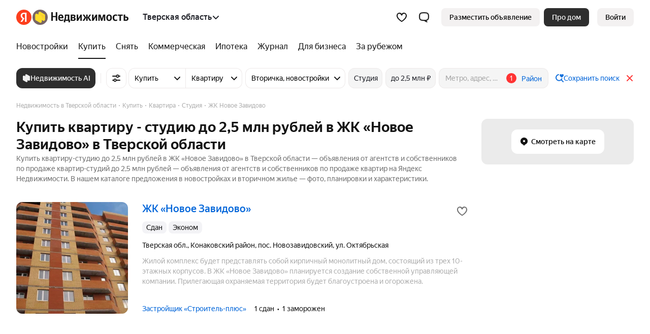

--- FILE ---
content_type: text/html
request_url: https://realty.yandex.ru/tverskaya_oblast/kupit/kvartira/studiya/zhk-novoe-zavidovo-667442/do-2500000/
body_size: 232411
content:
<!doctype html><html lang="ru"><head><meta content="ie=edge" http-equiv="x-ua-compatible"/><meta charSet="utf-8"/><meta content="yes" name="apple-mobile-web-app-capable"/><meta content="telephone=no" name="format-detection"/><meta content="address=no" name="format-detection"/><title>Купить квартиру-студию до 2,5 млн рублей в ЖК «Новое Завидово» в Тверской области — объявления по продаже студий до 2,5 млн рублей на Яндекс Недвижимости</title><meta content="🏠 Объявления по продаже квартир-студий до 2,5 млн рублей в ЖК «Новое Завидово» в Тверской области. ✅ Купите свою лучшую квартиру-студию до 2,5 млн рублей — объявления по продаже недвижимости в ЖК «Новое Завидово» в Тверской области." name="description"/><link href="https://yastatic.net/" rel="preconnect"/><link href="https://avatars.mds.yandex.net/" rel="preconnect"/><link as="font" href="//yastatic.net/s3/home/fonts/ys/1/text-regular.woff2" rel="preload" type="font/woff2"/><link as="font" href="//yastatic.net/s3/home/fonts/ys/1/text-medium.woff2" rel="preload" type="font/woff2"/><link as="font" href="//yastatic.net/s3/home/fonts/ys/1/text-bold.woff2" rel="preload" type="font/woff2"/><link as="style" href="https://s.realty.yandex.net/build-static/realty-mf-footer/_/index.client.cec3fa50ebc4a45848c8.css" rel="preload"/><link href="https://realty.yandex.ru/tverskaya_oblast/kupit/kvartira/studiya/" rel="canonical"/><link as="style" data-style-async="false" href="https://s.realty.yandex.net/build-static/realty-mf-footer/_/index.client.cec3fa50ebc4a45848c8.css" rel="stylesheet"/><style type="text/css">.v9a4ac6175322 {
    display: block;
}

.v9a4ac6175322RjJPAEPdg:not(:empty) {
    display: inline-block !important;
    /* border: 1px solid rgba(0, 0, 0, 0.1) !important; */
}

.v9a4ac6175322RSPi9,
.v9a4ac6175322RS8SDOo,
.v9a4ac6175322RSBXPETf {
    display: block;
}

.v9a4ac6175322RbGSBEeKqUg,
.v9a4ac6175322RSPi98YUVTSaLrYQ,
.v9a4ac6175322RS8SDOoKZYRQRgSWTQ,
.v9a4ac6175322RSBXPETfQXWQQXh6nCS {
    display: none !important;
}

</style><link rel="apple-touch-icon" href="https://realty.yandex.ru/apple-touch-icon.png"/><link rel="shortcut icon" href="https://realty.yandex.ru/favicon.ico"/><meta content="website" property="og:type"/><meta content="https://realty.yandex.ru/tverskaya_oblast/kupit/kvartira/studiya/" property="og:url"/><meta content="Купить квартиру-студию до 2,5 млн рублей в ЖК «Новое Завидово» в Тверской области — объявления по продаже студий до 2,5 млн рублей на Яндекс Недвижимости" property="og:title"/><meta content="🏠 Объявления по продаже квартир-студий до 2,5 млн рублей в ЖК «Новое Завидово» в Тверской области. ✅ Купите свою лучшую квартиру-студию до 2,5 млн рублей — объявления по продаже недвижимости в ЖК «Новое Завидово» в Тверской области." property="og:description"/><meta content="//realty.yandex.ru/apple-touch-icon-192x192.png" property="og:image"/><meta content="summary_large_image" name="twitter:card"/><meta content="//realty.yandex.ru/apple-touch-icon-192x192.png" name="twitter:image"/><meta content="noindex" name="googlebot"/><meta content="noindex, follow" name="robots"/><script nonce="xV7QMM9Lk7IrRV2/6ZHbvw==">window._FEATURE_TOGGLES_ = [{"key":"PWA_AND_HIDE_APP_BANNERS","value":false},{"key":"ARENDA_DEPOSIT","value":{"startPosition":5,"distance":9,"maxSlidersCount":2}},{"key":"ENABLE_POPUP_FEATURE","value":false},{"key":"ENABLE_SEO_AB","value":true},{"key":"ARENDA_AGENTS_FAKEDOOR","value":true},{"key":"PRODAJA_OFFERS_FEATURE","value":true},{"key":"ENABLE_CANONICAL_REDIRECT","value":true},{"key":"SHOW_ARENDA_REFERRAL_BANNER_YANDEX_PLUS","value":true},{"key":"SEO_TEXTS_SYNONYM","value":true},{"key":"IS_PODBOR_CHAT_BUTTON_ENABLED","value":true},{"key":"VK_PIXEL_ID","value":"3636343"},{"key":"IS_NEW_CRC_ENABLED","value":true},{"key":"SHOW_ARENDA_REFERRAL_BANNER","value":false},{"key":"REFERRAL_PRICE_YANDEX_PLUS","value":true},{"key":"ARENDA_SEGMENTS","value":false},{"key":"MARKETING_FORCE_DISTRIBUTION","value":false},{"key":"ENABLE_LK_REDIRECT_FROM_PODBOR_ENTRYPOINT","value":true},{"key":"DISABLE_RETRIES","value":false},{"key":"IS_NEW_CONTACTS_ENABLED","value":false},{"key":"AI_AGENT_FILTERS_ENTRY_POINT_ALICE_SEGMENT","value":false},{"key":"MANGAZEYA_START_OF_SALES","value":true},{"key":"ARENDA_PROMO_BANNER","value":false},{"key":"SHOULD_SHOW_NOVOSEL","value":true},{"key":"ARENDA_OFFER_BONUS","value":true},{"key":"ENABLE_LAST_MODIFIED","value":false},{"key":"DISABLE_SAMOLET","value":true},{"key":"NEW-SUBSCRIPTION","value":true},{"key":"ENABLE_GIRAFFIC_NEXT","value":true},{"key":"ARENDA_RENT_PRICE_HAGGLING","value":true},{"key":"S7_PROMO","value":true},{"key":"MAYOR_GROM_BANNER","value":false},{"key":"ARENDA_RENT_EVALUATION_BANNER","value":true},{"key":"ARENDA_TRADE_IN_BANNER","value":true},{"key":"IS_CALLBACK_PHONE_VERIFICATION_ENABLED","value":true},{"key":"PODBOR_ENTRYPOINT_PHONE_VERIFICATION","value":{"enableGlobally":false,"rules":[{"channel":"NEWBUILDING_CARD_QUIZ"},{"channel":"QUIZ","utmMedium":"email","utmCampaign":"product_podbor_080725","utmContent":"1825307"}]}},{"key":"PODBOR_FILTERS_ENABLED","value":true},{"key":"LANDING_CALCULATOR_PROMOTIONS","value":false},{"key":"ARENDA_AGENTS_POPUP","value":true},{"key":"HIDE_BACK_CALL_TIME_SELECTION","value":false}];

        !function(e,n){if(e.Ya=e.Ya||{},Ya.Rum)throw new Error("Rum: interface is already defined");var t=e.performance,i=t&&t.timing&&t.timing.navigationStart||Ya.startPageLoad||+new Date,s=e.requestAnimationFrame,r=Ya.Rum={enabled:!!t,version:"6.1.13",vsStart:document.visibilityState,vsChanged:!1,vsChangeTime:1/0,_defTimes:[],_defRes:[],_deltaMarks:{},_markListeners:{},_onComplete:[],_onInit:[],_unsubscribers:[],_settings:{},_vars:{},_countersToExposeAsEvents:["2325","2616.85.1928","react.inited"],init:function(e,n){r._settings=e,r._vars=n},getTime:t&&t.now?function(){return t.now()}:Date.now?function(){return Date.now()-i}:function(){return new Date-i},time:function(e){r._deltaMarks[e]=[r.getTime()]},timeEnd:function(e,n){var t=r._deltaMarks[e];t&&0!==t.length&&t.push(r.getTime(),n)},sendTimeMark:function(e,n,t,i){void 0===n&&(n=r.getTime()),r._defTimes.push([e,n,i]),r.mark(e,n),-1!==r._countersToExposeAsEvents.indexOf(e)&&r.emit("metric:sent",{metricName:e,value:n,params:i})},sendDelta:function(e,n,t,i){var s,a=r._deltaMarks;a[e]||void 0===n||(s=i&&i.originalEndTime?i.originalEndTime:r.getTime(),a[e]=[s-n,s,t])},sendResTiming:function(e,n){r._defRes.push([e,n])},sendRaf:function(e){var n=r.getSetting("forcePaintTimeSending");if(s&&(n||r.isTimeAfterPageShow(r.getTime()))){var t="2616."+e;s((function(){r.getSetting("sendFirstRaf")&&r.sendTimeMark(t+".205"),s((function(){r.sendTimeMark(t+".1928")}))}))}},isVisibilityChanged:function(){return r.vsStart&&("visible"!==r.vsStart||r.vsChanged)},isTimeAfterPageShow:function(e){return"visible"===r.vsStart||r.vsChangeTime<e},mark:t&&t.mark?function(e,n){t.mark(e+(n?": "+n:""))}:function(){},getSetting:function(e){var n=r._settings[e];return null===n?null:n||""},on:function(e,n){if("function"==typeof n)return(r._markListeners[e]=r._markListeners[e]||[]).push(n),function(){if(r._markListeners[e]){var t=r._markListeners[e].indexOf(n);t>-1&&r._markListeners[e].splice(t,1)}}},sendTrafficData:function(){},finalizeLayoutShiftScore:function(){},finalizeLargestContentfulPaint:function(){},getLCPAdditionalParams:function(){},getCLSAdditionalParams:function(){},getINPAdditionalParams:function(){},getImageGoodnessAdditionalParams:function(){},_eventListeners:{},_eventsBuffer:{},subscribe:function(e,n){if(!r.getSetting("noEvents"))return this._eventListeners[e]=this._eventListeners[e]||new Set,this._eventListeners[e].add(n),function(){this.unsubscribe(e,n)}.bind(this)},unsubscribe:function(e,n){this._eventListeners[e]&&this._eventListeners[e].delete(n)},emit:function(e,n){r.getSetting("noEvents")||(this._eventListeners[e]&&this._eventListeners[e].forEach((function(e){e(n)})),this._eventsBuffer[e]=this._eventsBuffer[e]||[],this._eventsBuffer[e].push({type:e,event:n}))},getBufferedEvents:function(e){var n=this._eventsBuffer,t={};return Object.keys(n).forEach((function(i){-1!==e.indexOf(i)&&(t[i]=n[i])})),t}};function a(){Ya.Rum.vsChanged=!0,Ya.Rum.vsChangeTime=r.getTime(),removeEventListener("visibilitychange",a)}addEventListener("visibilitychange",a),r._onVisibilityChange=a}(window);
 Ya.Rum.observeDOMNode=window.IntersectionObserver?function(e,i,n){var t=this,o=Ya.Rum.getSetting("forcePaintTimeSending");!function r(){if(o||!t.isVisibilityChanged()){var s="string"==typeof i?document.querySelector(i):i;s?new IntersectionObserver((function(i,n){!o&&t.isVisibilityChanged()||(Ya.Rum.sendTimeMark(e),n.unobserve(s))}),n).observe(s):setTimeout(r,100)}}()}:function(){};
 !function(){if(window.PerformanceLongTaskTiming){var e=function(e,n){return(e=e.concat(n)).length>300&&(e=e.slice(e.length-300)),e},n="undefined"!=typeof PerformanceLongAnimationFrameTiming,t=n?["longtask","long-animation-frame"]:["longtask"];function r(){var r=Ya.Rum._tti={events:[],loafEvents:n?[]:void 0,eventsAfterTTI:[],fired:!1,observer:new PerformanceObserver((function(t){var o=t.getEntriesByType("longtask"),s=t.getEntriesByType("long-animation-frame");r.events=e(r.events,o),n&&(r.loafEvents=e(r.loafEvents,s)),r.fired&&(r.eventsAfterTTI=e(r.eventsAfterTTI,o))}))};r.observer.observe({entryTypes:t}),Ya.Rum._unsubscribers&&Ya.Rum._unsubscribers.push((function(){r.observer.disconnect()}))}r(),Ya.Rum._onInit.push(r)}}();
 !function(){var e,t,n,i=Ya.Rum,o=42,r=4e4,g=15,a=[],s="\r\n",l=i.getSetting("countersInitialDelay")||0;if(l){var c;function u(){removeEventListener("visibilitychange",h),clearTimeout(c),l=0,f()}function h(){document.hidden&&u()}c=setTimeout(u,l),addEventListener("visibilitychange",h)}function f(){if(t&&a.length){for(var n=0,i=0,l=0;i<a.length&&l<=r&&n<o;i++)(l+=(i?s.length:0)+a[i].length)<=r&&n++;var c=a.splice(0,n);d(t,c.join(s)),a.length&&(e=setTimeout(f,g))}else a.length=0}function d(e,t){if(!(navigator.sendBeacon&&n&&navigator.sendBeacon(e,t))){var o=Boolean(i.getSetting("sendCookie")),r=new XMLHttpRequest;r.open("POST",e),r.withCredentials=o,r.send(t)}}i.send=function(c,u,h,d,v,m,S,p){t=i.getSetting("clck"),n=i.getSetting("beacon"),o=i.getSetting("maxBatchCounters")||o,r=i.getSetting("maxBatchLength")||r,g=i.getSetting("countersBatchTimeout")||g,function(t,n,i,c,u,h,d,v,m,S){clearTimeout(e);var p=[t?"/reqid="+t:"",n?"/"+n.join("/"):"",i?"/path="+i:"",c?"/events="+c:"",u?"/slots="+u.join(";"):"",h?"/experiments="+h.join(";"):"",d?"/vars="+d:"","/cts="+(new Date).getTime(),"","/*"].join("");p.length>r?"undefined"!=typeof console&&console.error&&console.error("Counter length "+p.length+" is more than allowed "+r,p):(a.push(p),l||(function(){if(a.length>=o)return!0;for(var e=0,t=0;t<a.length;t++)if((e+=(t?s.length:0)+a[t].length)>=r)return!0;return!1}()?f():e=setTimeout(f,g)))}(i.getSetting("reqid"),S,u,v,i.getSetting("slots"),i.getSetting("experiments"),h)}}();
 !function(){var e,n,t=Ya.Rum,r=function(){return"v3-".concat(Date.now(),"-").concat(Math.floor(8999999999999*Math.random())+1e12)},i=function(){return window.__WEB_VITALS_POLYFILL__?window.performance&&(performance.getEntriesByType&&performance.getEntriesByType("navigation")[0]||function(){var e;if(null!==(e=performance)&&void 0!==e&&e.navigation){var n=performance.timing,t=performance.navigation.type,r={entryType:"navigation",startTime:0,type:2==t?"back_forward":1===t?"reload":"navigate"};for(var i in n)"navigationStart"!==i&&"toJSON"!==i&&(r[i]=Math.max(n[i]-n.navigationStart,0));return r}}()):window.performance&&performance.getEntriesByType&&performance.getEntriesByType("navigation")[0]},a=function(e,n,t){var r=!(arguments.length>3&&void 0!==arguments[3])||arguments[3];try{if(PerformanceObserver.supportedEntryTypes.includes(e)){var i=new PerformanceObserver((function(e){Promise.resolve().then((function(){n(e.getEntries())}))}));return i.observe(Object.assign({type:e,buffered:r},t||{})),i}}catch(e){}},o=0,c=1/0,u=0,s=function(e){e.forEach((function(e){e.interactionId&&(c=Math.min(c,e.interactionId),u=Math.max(u,e.interactionId),o=u?(u-c)/7+1:0)}))},d=function(){var n=window.performance||{};return e?o:n.interactionCount||0},p=function(){"interactionCount"in(window.performance||{})||e||(e=a("event",s,{type:"event",buffered:!0,durationThreshold:0}))},f=[],l={},v=function(e){var n=f[f.length-1],t=l[e.interactionId];if(t||f.length<10||e.duration>n.latency){if(t)t.entries.push(e),t.latency=Math.max(t.latency,e.duration);else{var r={id:e.interactionId,latency:e.duration,entries:[e]};l[r.id]=r,f.push(r)}f.sort((function(e,n){return n.latency-e.latency})),f.splice(10).forEach((function(e){delete l[e.id]}))}},m=function(e,t){var o,c,u=function(){};return t=t||{},c=function(){var c,s,l,m,g;p(),s="INP",m=i(),g="navigate",m&&(document.prerendering||function(){var e=i();return e&&e.activationStart||0}()>0?g="prerender":document.wasDiscarded?g="restore":m.type&&(g=m.type.replace(/_/g,"-"))),n={name:s,value:void 0===l?-1:l,rating:"good",delta:0,entries:[],id:r(),navigationType:g};var y=a("event",(function(e){e.forEach((function(e){e.interactionId&&v(e),"first-input"===e.entryType&&!f.some((function(n){return n.entries.some((function(n){return e.duration===n.duration&&e.startTime===n.startTime}))}))&&v(e)}));var t,r=(t=Math.min(f.length-1,Math.floor((d()-0)/50)),f[t]);r&&r.latency!==n.value&&(n.value=r.latency,n.entries=r.entries,u())}),{durationThreshold:null!==(c=t.durationThreshold)&&void 0!==c?c:40},!0);o=function(e,n,t){var r,i;return{sendReport:function(a){n.value>=0&&(a||t)&&((i=n.value-(r||0))||void 0===r)&&(r=n.value,n.delta=i,e(n))},resetReport:function(){return r=void 0}}}(e,n,t.reportAllChanges),u=o.sendReport,y&&"PerformanceEventTiming"in window&&"interactionId"in PerformanceEventTiming.prototype&&y.observe({type:"first-input",buffered:!0})},document.prerendering?addEventListener("prerenderingchange",(function(){return c()}),!0):c(),function(){return o}};!function(){var e,i=void 0,a=t._addListener||addEventListener,o=t.getSetting("minInpDuration")||40,c=m((function(e){if(i={value:e.value,params:{entriesCount:e.entries.length,interactionsCount:d()},opts:{},entry:null},e.entries.length){var n=e.entries[0],r=0;e.entries.forEach((function(e){var t=e.processingEnd-e.processingStart;r+=t,(e.duration>n.duration||e.duration===n.duration&&t>n.processingEnd-n.processingStart)&&(n=e)})),i.params.name=n.name,i.params.js=r,i.params.processTime=n.processingEnd-n.processingStart,i.opts.originalEndTime=n.startTime+n.duration,i.entry=n,n.target&&t.getSelector&&(i.params.target=t.getSelector(n.target));var a=t.getINPAdditionalParams(n);a&&(i.params=Object.assign(i.params,a))}t.emit("metric:observed",{metricName:"inp",value:i.value,params:{entry:i.entry}})}),{durationThreshold:o,reportAllChanges:!0});function u(){c().resetReport(),f=[],l={},n.value=-1,n.delta=0,n.entries=[],n.id=r(),i=void 0,e=!1}function s(n){e||(c().sendReport(!0),void 0!==i&&(n&&i.opts&&(i.opts.force=!0),t.getSetting("enableContinuousCollection")||(e=!0),t.emit("metric:sent",{metricName:"inp",value:i.value,params:{entry:i.entry,isFinalized:e}}),t.sendDelta("inp",i.value,i.params,i.opts)))}function p(e){"pagehide"!==e.type&&"beforeunload"!==e.type&&"hidden"!==document.visibilityState||s(!0)}a("visibilitychange",p,!0),a("pagehide",p,!0),a("beforeunload",p,!0),t.finalizeINP=s,t.resetINP=u,t._onComplete.push(s),t._onComplete.push(u)}()}();


        Ya.Rum.init({
            beacon: Boolean(navigator.sendBeacon),
            reqid: '466053471222a3134d493747d250a1ff',
            clck: 'https://yandex.ru/clck/click',
            slots: ["1378930,0,82","1432984,0,69","1437264,0,51","1453344,0,16","1193019,0,58","1188006,0,62","1267000,0,93","1267010,0,91","1267118,0,25","1411890,0,9","1423512,0,90","1426318,0,93","1173788,0,11","1276142,0,65","1016112,0,9","964661,0,21","1061190,0,47","783477,0,9","957702,0,72","1093879,0,36","1003064,0,94","965983,0,69","213160,0,46","361532,0,17","610826,0,69"],
            crossOrigin: ''
        }, {"-env":"production","-page":"search","-platform":"desktop","-project":"realty","-version":"1163.0.18519598","additional":"{\"serviceName\":\"realty-front-desktop\",\"uid\":\"\"}","experiments":"REALTYBACK-16541-linear_bid_for_newbuildings_ranking;REALTYFRONT-24169_redirect_podbor_landing_to_quiz;ARENDA_RENT_EVALUATION_BANNER;REALTYFRONT-27030_legal_entity_psp_transition;REALTYFRONT-26236_show_ad;REALTYFRONT-26851_service_quiz_disable_phone_autocomplete;REALTYFRONT-28674_owner_flat_tenant_candidate_groups_deadline;REALTYFRONT-29138_realty-ai-agent-entry-points;REALTYFRONT-16113_bring_tenant_banner;REALTYFRONT-16792_show_arenda_chat_button;REALTYFRONT-17599_new_owner_target;REALTYFRONT-19425_redesign_site_plans_modals;REALTYFRONT-18481_verticals_3d_tour;REALTYFRONT-20711_quick_request_for_an_impression;REALTYFRONT-21701_owner_get_consultation_target;REALTYBACK-13472_newbuilding_rate_change;REALTYFRONT-18560_realty_hidden_flat_number;REALTYFRONT-22002_show_podbor_pdf_for_mobile_number_banners;REALTYFRONT-21695_show_new_landing_owner;REALTYFRONT-22452_new_podbor_entrypoints;REALTYFRONT-18660_additional_cta_on_paid_site_card;REALTYFRONT-23113_podbor_site_and_offer_cards_mortgage_calc_up;REALTYFRONT-22354_redesign_samolet_gallery;REALTYFRONT-20932_without_newbuilding_carousel;REALTYFRONT-23562_show_offer_draft_agents_promo;REALTYFRONT-25094_show_banner_secondary_agents_promo;REALTYFRONT-24711_landing_referral_cat;REALTYFRONT-28930_sales_start_disable_phone_autocomplete;VSML_model_listing_ranker_rev3_2025_11_02_geo_coords.cbm;REALTYFRONT-25800_show_agent_secondary_promo_quiz_estimation;REALTYFRONT-29619_podbor_quiz_consent_checkbox;REALTYFRONT-29460_show_podbor_monthly_payment_quiz_popup;REALTYFRONT-22274_arenda_trade_in_banner;REALTYFRONT-21278_hidden_price_desc;REALTYFRONT-22025_arenda_map_pin;REALTYFRONT-21437_arenda_guides_first_group;realty_aa_experiment;arenda-aa-exp","region":10819,"rum_id":"ru.realty.desktop.search"});
        false && Ya.Rum.observeDOMNode("2876", "undefined");
    

        !function(n){if(!n.Ya||!Ya.Rum)throw new Error("Rum: interface is not defined");var e=Ya.Rum;e.getSetting=function(n){var t=e._settings[n];return null===t?null:t||""}}("undefined"!=typeof self?self:window);
 !function(e,r){var n={client:["690.2354",1e3,100,0],uncaught:["690.2361",100,10,0],external:["690.2854",100,10,0],script:["690.2609",100,10,0]},t={};r.ERROR_LEVEL={INFO:"info",DEBUG:"debug",WARN:"warn",ERROR:"error",FATAL:"fatal"},r._errorSettings={clck:"https://yandex.ru/clck/click",beacon:!0,project:"unknown",page:"",env:"",experiments:[],additional:{},platform:"",region:"",dc:"",host:"",service:"",level:"",version:"",yandexuid:"",loggedin:!1,coordinates_gp:"",referrer:!0,preventError:!1,unhandledRejection:!1,traceUnhandledRejection:!1,uncaughtException:!0,debug:!1,limits:{},silent:{},filters:{},pageMaxAge:864e6,initTimestamp:+new Date};var o=!1;function a(e,r){for(var n in r)r.hasOwnProperty(n)&&(e[n]=r[n]);return e}function i(e){return"boolean"==typeof e&&(e=+e),"number"==typeof e?e+"":null}r.initErrors=function(n){var t=a(r._errorSettings,n);o||(t.uncaughtException&&function(){var n=r._errorSettings;if(e.addEventListener)e.addEventListener("error",s),n.resourceFails&&e.addEventListener("error",l,!0),"Promise"in e&&n.unhandledRejection&&e.addEventListener("unhandledrejection",function(e){var n,t,o=e.reason,a={};o&&(o.stack&&o.message?(n=o.message,t=o.stack):(n=String(o),t=r._parseTraceablePromiseStack(e.promise),"[object Event]"===n?n="event.type: "+o.type:"[object Object]"===n&&(a.unhandledObject=o)),o.target&&o.target.src&&(a.src=o.target.src),s({message:"Unhandled rejection: "+n,stack:t,additional:a}))});else{var t=e.onerror;e.onerror=function(e,r,n,o,a){s({error:a||new Error(e||"Empty error"),message:e,lineno:n,colno:o,filename:r}),t&&t.apply(this,arguments)}}}(),t.unhandledRejection&&t.traceUnhandledRejection&&r._traceUnhandledRejection&&r._traceUnhandledRejection(),o=!0)},r.updateErrors=function(e){a(r._errorSettings,e)},r.updateAdditional=function(e){r._errorSettings.additional=a(r._errorSettings.additional||{},e)},r._handleError=function(e,o,i){var s,l,c=r._errorSettings;if(c.preventError&&e.preventDefault&&e.preventDefault(),o)s=e,l="client";else{s=r._normalizeError(e),l=s.type;var d=c.onError;"function"==typeof d&&d(s);var u=c.transform;if("function"==typeof u&&(s=u(s)),!s)return;s.settings&&(i=s.settings)}var g=+new Date,f=c.initTimestamp,p=c.pageMaxAge;if(!(-1!==p&&f&&f+p<g)){var m=n[l][1];"number"==typeof c.limits[l]&&(m=c.limits[l]);var v=n[l][2];"number"==typeof c.silent[l]&&(v=c.silent[l]);var h=n[l][3];if(h<m||-1===m){s.path=n[l][0];var E=r._getErrorData(s,{silent:h<v||-1===v?"no":"yes",isCustom:Boolean(o)},a(a({},c),i)),_=function(e){t[s.message]=!1,r._sendError(e.path,e.vars),n[l][3]++}.bind(this,E);if(void 0===c.throttleSend)_();else{if(t[s.message])return;t[s.message]=!0,setTimeout(_,c.throttleSend)}}}},r._getReferrer=function(r){var n=r.referrer,t=typeof n;return"function"===t?n():"string"===t&&n?n:!1!==n&&e.location?e.location.href:void 0},r.getErrorSetting=function(e){return r._errorSettings[e]},r._buildExperiments=function(e){return e instanceof Array?e.join(";"):""},r._buildAdditional=function(e,r){var n="";try{var t=a(a({},e),r);0!==Object.keys(t).length&&(n=JSON.stringify(t))}catch(e){}return n},r._getErrorData=function(n,t,o){t=t||{};var a=r._buildExperiments(o.experiments),s=r._buildAdditional(o.additional,n.additional),l={"-stack":n.stack,"-url":n.file,"-line":n.line,"-col":n.col,"-block":n.block,"-method":n.method,"-msg":n.message,"-env":o.env,"-external":n.external,"-externalCustom":n.externalCustom,"-project":o.project,"-service":n.service||o.service,"-page":n.page||o.page,"-platform":o.platform,"-level":n.level,"-experiments":a,"-version":o.version,"-region":o.region,"-dc":o.dc,"-host":o.host,"-yandexuid":o.yandexuid,"-loggedin":o.loggedin,"-coordinates_gp":n.coordinates_gp||o.coordinates_gp,"-referrer":r._getReferrer(o),"-source":n.source,"-sourceMethod":n.sourceMethod,"-type":t.isCustom?n.type:"","-additional":s,"-adb":i(Ya.blocker)||i(o.blocker),"-cdn":e.YaStaticRegion,"-ua":navigator.userAgent,"-silent":t.silent,"-ts":+new Date,"-init-ts":o.initTimestamp};return o.debug&&e.console&&console[console[n.level]?n.level:"error"]("[error-counter] "+n.message,l,n.stack),{path:n.path,vars:l}},r._baseNormalizeError=function(e){var r=(e=e||{}).error,n=e.filename||e.fileName||"",t=r&&r.stack||e.stack||"",o=e.message||"",a=r&&r.additional||e.additional;return{file:n,line:e.lineno||e.lineNumber,col:e.colno||e.colNumber,stack:t,message:o,additional:a}},r._normalizeError=function(e){var n=r._baseNormalizeError(e),t="uncaught",o=r._isExternalError(n.file,n.message,n.stack),a="",i="";return o.hasExternal?(t="external",a=o.common,i=o.custom):/^Script error\.?$/.test(n.message)&&(t="script"),n.external=a,n.externalCustom=i,n.type=t,n},r._createVarsString=function(e){var r=[];for(var n in e)e.hasOwnProperty(n)&&(e[n]||0===e[n])&&r.push(n+"="+encodeURIComponent(e[n]).replace(/\*/g,"%2A"));return r.join(",")},r._sendError=function(e,n){r.send(null,e,r._createVarsString(n),null,null,null,null)};var s=function(e){r._handleError(e,!1)},l=function(e){var n=e.target;if(n){var t=n.srcset||n.src;if(t||(t=n.href),t){var o=n.tagName||"UNKNOWN";r.logError({message:o+" load error",additional:{src:t}})}}};r._parseTraceablePromiseStack=function(){}}("undefined"!=typeof self?self:window,Ya.Rum);
 !function(e){var r={url:{0:/(miscellaneous|extension)_bindings/,1:/^chrome:/,2:/kaspersky-labs\.com\//,3:/^(?:moz|chrome|safari)-extension:\/\//,4:/^file:/,5:/^resource:\/\//,6:/webnetc\.top/,7:/local\.adguard\.com/},message:{0:/__adgRemoveDirect/,1:/Content Security Policy/,2:/vid_mate_check/,3:/ucapi/,4:/Access is denied/i,5:/^Uncaught SecurityError/i,6:/__ybro/,7:/__show__deepen/,8:/ntp is not defined/,9:/Cannot set property 'install' of undefined/,10:/NS_ERROR/,11:/Error loading script/,12:/^TypeError: undefined is not a function$/,13:/__firefox__\.(?:favicons|metadata|reader|searchQueryForField|searchLoginField)/},stack:{0:/(?:moz|chrome|safari)-extension:\/\//,1:/adguard.*\.user\.js/i}};function n(e,r){if(e&&r){var n=[];for(var o in r)if(r.hasOwnProperty(o)){var i=r[o];"string"==typeof i&&(i=new RegExp(i)),i instanceof RegExp&&i.test(e)&&n.push(o)}return n.join("_")}}function o(e,o){var i,a=[];for(var t in r)r.hasOwnProperty(t)&&(i=n(e[t],o[t]))&&a.push(t+"~"+i);return a.join(";")}e._isExternalError=function(n,i,a){var t=e._errorSettings.filters||{},s={url:(n||"")+"",message:(i||"")+"",stack:(a||"")+""},c=o(s,r),u=o(s,t);return{common:c,custom:u,hasExternal:!(!c&&!u)}}}(Ya.Rum);
 !function(){"use strict";var e;(e=Ya.Rum).logError=function(r,o,s){r=r||{},"string"!=typeof o&&void 0!==o||((o=new Error(o)).justCreated=!0);var a=r.message||"",t=e._baseNormalizeError(o);t.message&&!r.ignoreErrorMessage&&(a&&(a+="; "),a+=t.message),t.message=a||"Empty error";for(var g=["service","source","type","block","additional","level","page","method","sourceMethod","coordinates_gp"],i=0;i<g.length;i++){var n=g[i];r[n]?t[n]=r[n]:o&&o[n]&&(t[n]=o[n])}e._handleError(t,!0,s)}}();


        Ya.Rum.initErrors({"additional":{"serviceName":"realty-front-desktop","uid":""},"debug":true,"env":"production","experiments":["REALTYBACK-16541-linear_bid_for_newbuildings_ranking","REALTYFRONT-24169_redirect_podbor_landing_to_quiz","ARENDA_RENT_EVALUATION_BANNER","REALTYFRONT-27030_legal_entity_psp_transition","REALTYFRONT-26236_show_ad","REALTYFRONT-26851_service_quiz_disable_phone_autocomplete","REALTYFRONT-28674_owner_flat_tenant_candidate_groups_deadline","REALTYFRONT-29138_realty-ai-agent-entry-points","REALTYFRONT-16113_bring_tenant_banner","REALTYFRONT-16792_show_arenda_chat_button","REALTYFRONT-17599_new_owner_target","REALTYFRONT-19425_redesign_site_plans_modals","REALTYFRONT-18481_verticals_3d_tour","REALTYFRONT-20711_quick_request_for_an_impression","REALTYFRONT-21701_owner_get_consultation_target","REALTYBACK-13472_newbuilding_rate_change","REALTYFRONT-18560_realty_hidden_flat_number","REALTYFRONT-22002_show_podbor_pdf_for_mobile_number_banners","REALTYFRONT-21695_show_new_landing_owner","REALTYFRONT-22452_new_podbor_entrypoints","REALTYFRONT-18660_additional_cta_on_paid_site_card","REALTYFRONT-23113_podbor_site_and_offer_cards_mortgage_calc_up","REALTYFRONT-22354_redesign_samolet_gallery","REALTYFRONT-20932_without_newbuilding_carousel","REALTYFRONT-23562_show_offer_draft_agents_promo","REALTYFRONT-25094_show_banner_secondary_agents_promo","REALTYFRONT-24711_landing_referral_cat","REALTYFRONT-28930_sales_start_disable_phone_autocomplete","VSML_model_listing_ranker_rev3_2025_11_02_geo_coords.cbm","REALTYFRONT-25800_show_agent_secondary_promo_quiz_estimation","REALTYFRONT-29619_podbor_quiz_consent_checkbox","REALTYFRONT-29460_show_podbor_monthly_payment_quiz_popup","REALTYFRONT-22274_arenda_trade_in_banner","REALTYFRONT-21278_hidden_price_desc","REALTYFRONT-22025_arenda_map_pin","REALTYFRONT-21437_arenda_guides_first_group","realty_aa_experiment","arenda-aa-exp"],"page":"search","platform":"desktop","preventError":false,"project":"realty","referrer":true,"region":10819,"resourceFails":true,"slots":["1378930,0,82","1432984,0,69","1437264,0,51","1453344,0,16","1193019,0,58","1188006,0,62","1267000,0,93","1267010,0,91","1267118,0,25","1411890,0,9","1423512,0,90","1426318,0,93","1173788,0,11","1276142,0,65","1016112,0,9","964661,0,21","1061190,0,47","783477,0,9","957702,0,72","1093879,0,36","1003064,0,94","965983,0,69","213160,0,46","361532,0,17","610826,0,69"],"uncaughtException":true,"unhandledRejection":true,"version":"1163.0.18519598","yandexuid":"2598448701768815973"});
    

        window.__ROUTER_SNAPSHOT__ = {"deps":[[],[],[],[2],[],[4],[5],[],[7],[8],[],[],[11],[12],[],[14],[15],[],[17],[18],[19],[16,20],[],[22],[23],[24],[25],[],[27],[28],[],[30],[31],[32],[33,31],[],[35],[36],[37,35],[38],[39],[40],[39],[42],[39],[44],[39],[46],[39],[48],[49,38],[50],[51],[39],[53],[39],[55],[39],[57],[39],[59],[39],[61],[43,45,47,52,54,56,58,60,62,38],[63],[41,43,45,47,52,54,56,58,60,62,64,38],[65],[43,45,47,52,54,56,58,60,62,64,38],[67],[35],[69],[70],[43,45,47,52,54,56,58,60,62,68,64,71,38],[72],[41,43,45,47,52,54,56,58,60,62,66,73,64,71,38],[74],[75],[76],[],[78],[79],[78],[81],[82,78],[83],[84],[85],[84],[87],[84],[89],[84],[91],[84],[93],[84],[95],[84],[97],[78,82],[99],[100],[101],[86,88,90,92,94,96,98,102,83],[103],[80,86,88,90,92,94,96,98,102,104,83],[105],[],[107],[80,86,88,90,92,94,96,98,102,104,83,108],[109],[29,34,77,110],[111],[26,29,34,77,106,112],[],[114],[115],[],[],[118],[117,119],[],[],[122],[123],[],[125],[126],[],[128],[129],[],[131],[132],[],[134],[135],[136],[137],[127,130,133,138],[],[140],[141],[],[],[144],[145],[146],[145,147],[],[],[150],[149,151],[152],[148,153],[],[],[],[157],[158],[],[],[],[162],[163],[],[165],[166],[],[168],[169],[],[],[],[],[174],[175],[],[177],[178],[],[180],[179,181],[182],[],[],[],[186],[187],[188],[189,187],[],[191],[192],[],[],[195],[195],[195],[],[199],[],[201],[200,202],[203],[194,196,197,198,204],[],[206],[207],[208],[209,207],[210],[211,207],[],[],[],[],[216],[217],[218],[219,217],[],[221],[222],[],[224],[225],[223,226],[],[],[],[230],[231],[232],[233,231],[],[235],[236],[237],[238,236],[],[240],[241],[242],[243],[],[245],[246],[247],[248,246],[],[],[251],[250,252],[],[254],[255],[256],[257,255],[],[259],[260],[261],[262,260],[214,215,220,227,228,229,234,239,244,249,253,258,263],[],[],[],[267],[268],[],[270],[271],[],[],[274],[275],[276],[],[278],[279],[280],[],[282],[283],[284],[],[286],[287],[288],[289],[288,290],[],[292],[293],[294],[],[296],[297],[298],[299],[300],[],[302],[303],[304],[305],[295,301,304,306],[],[308],[309],[],[],[312],[313],[314],[],[316],[317],[318],[319],[],[321],[322],[323],[324],[325],[],[327],[328],[329],[],[],[],[333],[334],[335],[336],[335,337],[338],[277,281,285,291,307,310,311,315,320,326,330,331,332,339],[],[],[],[],[344],[345],[],[],[],[],[350],[351],[352],[353],[342,343,346,347,348,349,354],[355],[342,343,346,347,348,349,354,356],[],[358],[359],[],[361],[362],[],[364],[365],[],[367],[368],[369],[370],[363,366,371],[],[373],[374],[375],[376],[],[378],[],[380],[377,379,381],[],[383],[384],[385,383],[386],[387],[388],[],[390],[391],[],[392,393],[394],[392,393,386,395],[396],[397],[393,386],[399],[400],[387],[402],[387],[404],[405,386],[406],[407],[392,393,395],[409],[410],[411,392,393,386,395],[412],[413],[387],[415],[387],[417],[387],[419],[387],[421],[387],[423],[387],[425],[387],[427],[424,428,403,408,426,416,418,420,422,386],[429],[389,424,401,403,408,426,416,418,420,422,393,430,386],[431],[424,401,403,408,426,416,418,420,422,393,430,386],[433],[383],[435],[436],[398,401,403,408,414,416,418,420,422,393,434,430,437,386],[438],[389,398,401,403,408,414,416,418,420,422,393,432,439,430,437,386],[440],[],[442],[443],[444],[445],[446],[],[448],[449],[450],[447,451,448],[452],[453],[454,447,451,448],[455],[454,447,451,448,456],[457],[441,458],[459],[],[461],[462],[463],[],[465],[466],[],[465],[469],[470,465],[468,471],[472],[473],[471],[475],[476],[475],[478],[],[480],[481],[482,468,471],[483],[484],[475],[486],[475],[488],[475],[490],[465,470],[492],[493],[494],[475],[496],[475],[498],[497,477,479,499,487,489,491,495,471],[500],[467,474,477,479,485,487,489,491,495,468,501,471],[],[503],[504],[505,503],[506],[507],[508],[],[510,506],[511],[512],[507],[514],[507],[516],[507],[518],[509,513,515,517,519,510,506],[502,520],[521],[],[],[],[525],[526],[],[],[529],[530],[],[],[533],[534],[200],[536],[194,196,197,198,537],[],[],[540],[541],[],[543],[544],[545],[546,544],[],[],[441,458],[550],[],[],[],[],[],[],[552,553,554,555,556,557],[558],[467,474,477,479,485,487,489,491,495,468,501,471,559],[],[561],[509,513,515,517,519,510,506,562],[560,563],[564],[523,184,524,527,528,531,532,535,193,538,212,539,542,547,548,549,269,272,273,551,464,565],[566],[],[213,568,265,266],[569],[0,1,3,6,9,10,13,21,113,116,120,121,124,139,142,143,154,155,156,159,160,161,164,167,170,171,172,173,176,183,184,185,190,193,205,212,213,264,265,266,269,272,273,340,341,357,360,372,382,460,464,522,567,570]],"nodes":[{"routeName":"404","type":"static","value":{"value":"404/"}},{"routeName":"403","type":"static","value":{"value":"403/"}},{"routeName":"favorites-map","type":"static","value":{"value":"karta/"}},{"routeName":"favorites","type":"static","value":{"value":"favorites/"}},{"routeName":"shared-favorites","type":"static","value":{"value":"/"}},{"type":"param","value":{"name":"sharedLink"}},{"type":"static","value":{"value":"shared-favorites/"}},{"routeName":"shared-podbor","type":"static","value":{"value":"/"}},{"type":"param","value":{"name":"sharedLink"}},{"type":"static","value":{"value":"shared-podbor/"}},{"routeName":"comparison","type":"static","value":{"value":"comparison/"}},{"routeName":"offer","type":"static","value":{"value":"/"}},{"type":"param_re","value":{"name":"id","re":"^\\d+"}},{"type":"static","value":{"value":"offer/"}},{"routeName":"gate-geoselector","type":"static","value":{"value":"/"}},{"type":"param","value":{"name":"action"}},{"type":"static","value":{"value":"geoselector/"}},{"routeName":"gate","type":"static","value":{"value":"/"}},{"type":"param","value":{"name":"action"}},{"type":"static","value":{"value":"/"}},{"type":"param","value":{"name":"controller"}},{"type":"static","value":{"value":"gate/"}},{"routeName":"amp-gate","type":"static","value":{"value":"/"}},{"type":"param","value":{"name":"action"}},{"type":"static","value":{"value":"/"}},{"type":"param","value":{"name":"controller"}},{"type":"static","value":{"value":"gate/"}},{"routeName":"amp-developer","type":"static","value":{"value":"/"}},{"type":"param","value":{"name":"developerName"}},{"type":"static","value":{"value":"zastroyschik/"}},{"routeName":"amp-developers-list","type":"static","value":{"value":"/"}},{"type":"one_of","value":{"name":"decorationCode","value":["bez-otdelky","chernovaya-otdelka","chistovaya-otdelka","pod-kluch","predchistovya-otdelka","white-box"]}},{"routeName":"amp-developers-list","type":"static","value":{"value":"/"}},{"type":"one_of","value":{"name":"buildingClassCode","value":["klass-business","klass-comfort","klass-comfort-plus","klass-econom","klass-elite"]}},{"routeName":"amp-developers-list","type":"static","value":{"value":"zastroyschiki/"}},{"routeName":"amp-search","type":"static","value":{"value":"/"}},{"type":"one_of","value":{"name":"filter2","value":["1-etazh","1000m","100m","10m","11m","120m","12m","13m","14m","15m","16m","17m","18m","200m","20m","214-fz","23m","26m","300m","30m","34m","400m","40m","500m","50m","600m","6x8","70m","8m","9m","apartamenty","bez-komissii","bez-mebeli","bez-otdelky","bez-podtverzhdeniya-dohoda","bez-posrednikov","bez-remonta","bez-remonta-vo-vtorichke","bez-zaloga","biznes-center","blochniy","blochnye","bolshie-doma","bolshie-kvartiry","bolshie-studii","bolshoy-uchastok","brezhnevskiy","business-klass","chernovaya-otdelka","chistovaya-otdelka","class-a","class-a-plus","class-b","class-b-plus","class-c","class-c-plus","dacha","dalnevostochnaya-ipoteka","derevo","derevyanniy","derevyannye","deshevye","dizain-remont","dlya-inostrannyh-grazhdan","dlya-voennyh","do-10000","do-1000000","do-15000","do-1500000","do-20000","do-2000000","do-2500000","do-3000000","do-3500000","do-4000000","do-5000","do-500000","do-5000000","do-6000000","do-8000","do-800000","dolgosrochnaya-arenda","dva-i-bolee-sanuzla","dvuhetazhnye","dvuhurovnevye","dvuhurovnevye-econom-klass","ekonom-klass","ekonom-s-kommunikaciami","elit-klass","elit-premium-klass","elitnye","elitnye-penthouse","evroplanirovka","evroremont","finskiy","finskiy-iz-brusa","gostinichnogo-tipa","it-ipoteka","iz-brevna","iz-brusa","iz-kirpicha","iz-kleenogo-brusa","iz-penobloka","izhs","karkas","karkasniy","khrushevskiy","kirpich","kirpichno-monolitnye","kirpichnye","kirpichnyi","klass-business","klass-comfort","klass-comfort-plus","klass-econom","klass-elite","kommunalnye-kvartiry","kp-biznes","kp-comfort","kp-econom","kp-premium","loft","loft-econom-klass","loft-econom-klassa","malenkye-doma","malenkye-kvartiry","malenkye-studii","mashinomesto","matkapital","metallicheskiy","mnogoetaznye","modulniy","monolit","monolitniy","na-pervom-etage","na-starte-prodazh","novostrojka-bez-posrednikov","novostroyki","novostroyki-i-vo-vtorichke","novostroyki-s-basseinom","novostroyki-s-terrasoi","odnoetazhnye","open-space","ot-zastroyschika","otdelniy-vhod","panel","panelniy","penal","penthouse","penthouse-s-terrasoy","pod-kluch","pod-snos","pod-zalog-nedvizhimosti","podzemniy-parking","posutochno","pravo-arendy","predchistovya-otdelka","pryamaya-arenda","rakushka","raspashonki","ryadom-fitness","ryadom-metro","ryadom-park","ryadom-s-lesom","ryadom-s-morem","ryadom-s-ozerom","ryadom-s-prudom","ryadom-s-rekoy","ryadom-s-vodokhranilishem","ryadom-s-zalivom","ryadom-shkola","ryadom-vodoyom","s-3d-turom","s-balkonom","s-banyei","s-basseinom","s-bolshoy-kuhney","s-detmi","s-dizain-remontom-vo-vtorichke","s-dizainerskym-remontom","s-dzhakuzi","s-electrichestvom","s-evroremontom-vo-vtorichke","s-garazhom","s-gazom","s-ipotekoy","s-kaminom","s-kanalizaciej","s-kluchami","s-kommunikaciyami","s-kosmeticheskim-remontom-vo-vtorichke","s-kosmeticheskym-remontom","s-kottedzhami","s-lodzhiej","s-mansardoy","s-mashinomestom","s-matkapitalom","s-mebeliu","s-obmenom","s-otdelkoy","s-otopleniyem","s-panoramnymi-oknami","s-parkom","s-pereustupkoy","s-photo","s-propiskoy","s-rassrochkoy","s-remontom","s-remontom-vo-vtorichke","s-sovremennym-remontom-vo-vtorichke","s-taunhausami","s-terrasoi","s-torgom","s-uchastkami","s-uchastkom","s-vidom-na-kreml","s-vodoy","s-vodoyomom","s-vysokimi-potolkami","s-zhivotnymi","sadoviy","sdacha-2025","sdacha-2026","sdacha-2027","semeinaya-ipoteka","semeynaya-ipoteka","seriya-137","seriya-504","seriya-bashnya-vulha","seriya-p44","seriya-p44k","seriya-p44t","seriya-p46","seriya-p47","sip-panel","skandinavskiy","sklad","sovremenniy-remont","srub","srub-is-kedra","stalinskiy","standartnaya-ipoteka","stroyashayasya","studii-11m","studii-12m","studii-23m","subarenda","torgoviy-center","trehetazhye","v-10-km-ot-mkad","v-20-km-ot-mkad","v-30-km-ot-mkad","v-50-km-ot-mkad","v-dnp","v-ipoteku","v-izhs","v-kirpichno-monolitnom-dome","v-lph","v-maloetazhnom-dome","v-mnogoetazhnom-dome","v-neboskrebah","v-novom-korpuse","v-novostroyke","v-putinke","v-pyatietazhnom-dome","v-snt","v-sovremennom-style","v-treid-in","v-vysotke","v-vysotke-stalinke","voennaya-ipoteka","vtorichniy-rynok","vysotki","white-box","zdaniye","zhelezobetonniy","zhiloy-dom","zhk-biznes","zhk-comfort","zhk-econom","zhk-premium-elitnye"]}},{"type":"static","value":{"value":"-i-"}},{"type":"one_of","value":{"name":"filter1","value":["1-etazh","1000m","100m","10m","11m","120m","12m","13m","14m","15m","16m","17m","18m","200m","20m","214-fz","23m","26m","300m","30m","34m","400m","40m","500m","50m","600m","6x8","70m","8m","9m","apartamenty","bez-komissii","bez-mebeli","bez-otdelky","bez-podtverzhdeniya-dohoda","bez-posrednikov","bez-remonta","bez-remonta-vo-vtorichke","bez-zaloga","biznes-center","blochniy","blochnye","bolshie-doma","bolshie-kvartiry","bolshie-studii","bolshoy-uchastok","brezhnevskiy","business-klass","chernovaya-otdelka","chistovaya-otdelka","class-a","class-a-plus","class-b","class-b-plus","class-c","class-c-plus","dacha","dalnevostochnaya-ipoteka","derevo","derevyanniy","derevyannye","deshevye","dizain-remont","dlya-inostrannyh-grazhdan","dlya-voennyh","do-10000","do-1000000","do-15000","do-1500000","do-20000","do-2000000","do-2500000","do-3000000","do-3500000","do-4000000","do-5000","do-500000","do-5000000","do-6000000","do-8000","do-800000","dolgosrochnaya-arenda","dva-i-bolee-sanuzla","dvuhetazhnye","dvuhurovnevye","dvuhurovnevye-econom-klass","ekonom-klass","ekonom-s-kommunikaciami","elit-klass","elit-premium-klass","elitnye","elitnye-penthouse","evroplanirovka","evroremont","finskiy","finskiy-iz-brusa","gostinichnogo-tipa","it-ipoteka","iz-brevna","iz-brusa","iz-kirpicha","iz-kleenogo-brusa","iz-penobloka","izhs","karkas","karkasniy","khrushevskiy","kirpich","kirpichno-monolitnye","kirpichnye","kirpichnyi","klass-business","klass-comfort","klass-comfort-plus","klass-econom","klass-elite","kommunalnye-kvartiry","kp-biznes","kp-comfort","kp-econom","kp-premium","loft","loft-econom-klass","loft-econom-klassa","malenkye-doma","malenkye-kvartiry","malenkye-studii","mashinomesto","matkapital","metallicheskiy","mnogoetaznye","modulniy","monolit","monolitniy","na-pervom-etage","na-starte-prodazh","novostrojka-bez-posrednikov","novostroyki","novostroyki-i-vo-vtorichke","novostroyki-s-basseinom","novostroyki-s-terrasoi","odnoetazhnye","open-space","ot-zastroyschika","otdelniy-vhod","panel","panelniy","penal","penthouse","penthouse-s-terrasoy","pod-kluch","pod-snos","pod-zalog-nedvizhimosti","podzemniy-parking","posutochno","pravo-arendy","predchistovya-otdelka","pryamaya-arenda","rakushka","raspashonki","ryadom-fitness","ryadom-metro","ryadom-park","ryadom-s-lesom","ryadom-s-morem","ryadom-s-ozerom","ryadom-s-prudom","ryadom-s-rekoy","ryadom-s-vodokhranilishem","ryadom-s-zalivom","ryadom-shkola","ryadom-vodoyom","s-3d-turom","s-balkonom","s-banyei","s-basseinom","s-bolshoy-kuhney","s-detmi","s-dizain-remontom-vo-vtorichke","s-dizainerskym-remontom","s-dzhakuzi","s-electrichestvom","s-evroremontom-vo-vtorichke","s-garazhom","s-gazom","s-ipotekoy","s-kaminom","s-kanalizaciej","s-kluchami","s-kommunikaciyami","s-kosmeticheskim-remontom-vo-vtorichke","s-kosmeticheskym-remontom","s-kottedzhami","s-lodzhiej","s-mansardoy","s-mashinomestom","s-matkapitalom","s-mebeliu","s-obmenom","s-otdelkoy","s-otopleniyem","s-panoramnymi-oknami","s-parkom","s-pereustupkoy","s-photo","s-propiskoy","s-rassrochkoy","s-remontom","s-remontom-vo-vtorichke","s-sovremennym-remontom-vo-vtorichke","s-taunhausami","s-terrasoi","s-torgom","s-uchastkami","s-uchastkom","s-vidom-na-kreml","s-vodoy","s-vodoyomom","s-vysokimi-potolkami","s-zhivotnymi","sadoviy","sdacha-2025","sdacha-2026","sdacha-2027","semeinaya-ipoteka","semeynaya-ipoteka","seriya-137","seriya-504","seriya-bashnya-vulha","seriya-p44","seriya-p44k","seriya-p44t","seriya-p46","seriya-p47","sip-panel","skandinavskiy","sklad","sovremenniy-remont","srub","srub-is-kedra","stalinskiy","standartnaya-ipoteka","stroyashayasya","studii-11m","studii-12m","studii-23m","subarenda","torgoviy-center","trehetazhye","v-10-km-ot-mkad","v-20-km-ot-mkad","v-30-km-ot-mkad","v-50-km-ot-mkad","v-dnp","v-ipoteku","v-izhs","v-kirpichno-monolitnom-dome","v-lph","v-maloetazhnom-dome","v-mnogoetazhnom-dome","v-neboskrebah","v-novom-korpuse","v-novostroyke","v-putinke","v-pyatietazhnom-dome","v-snt","v-sovremennom-style","v-treid-in","v-vysotke","v-vysotke-stalinke","voennaya-ipoteka","vtorichniy-rynok","vysotki","white-box","zdaniye","zhelezobetonniy","zhiloy-dom","zhk-biznes","zhk-comfort","zhk-econom","zhk-premium-elitnye"]}},{"routeName":"amp-search","type":"static","value":{"value":"/"}},{"type":"param","value":{"name":"bcCode"}},{"type":"static","value":{"value":"bc-"}},{"type":"param","value":{"name":"siteName"}},{"type":"static","value":{"value":"zhk-"}},{"type":"param","value":{"name":"metroCode"}},{"type":"static","value":{"value":"metro-"}},{"type":"param","value":{"name":"mcdCode"}},{"type":"static","value":{"value":"mcd-"}},{"type":"param","value":{"name":"houseCode"}},{"type":"static","value":{"value":"dom-"}},{"routeName":"amp-search","type":"static","value":{"value":"/"}},{"type":"param","value":{"name":"streetCode"}},{"type":"static","value":{"value":"st-"}},{"type":"param","value":{"name":"subLocalityName"}},{"type":"static","value":{"value":"dist-"}},{"type":"param","value":{"name":"toponymName"}},{"type":"static","value":{"value":"distr-"}},{"type":"param","value":{"name":"administrativeDistrictName"}},{"type":"static","value":{"value":"ao-"}},{"type":"param","value":{"name":"railwayStationName"}},{"type":"static","value":{"value":"railway-"}},{"type":"param","value":{"name":"directionCode"}},{"type":"static","value":{"value":"shosse-"}},{"routeName":"amp-search","type":"static","value":{"value":"/"}},{"type":"one_of","value":{"name":"houseTypeCode","value":["chast-doma","duplex","townhouse"]}},{"routeName":"amp-search","type":"static","value":{"value":"/"}},{"type":"one_of","value":{"name":"commercialTypeCode","value":["avtoservis","gostinica","gotovyj-biznes","obshchepit","ofis","pomeshchenie-svobodnogo-naznacheniya","proizvodstvennoe-pomeshchenie","skladskoe-pomeshchenie","torgovoe-pomeshchenie","uchastok-kommercheskogo-naznacheniya","yuridicheskij-adres"]}},{"routeName":"amp-search","type":"static","value":{"value":"/"}},{"type":"one_of","value":{"name":"commercialTypeCode","value":["avtoservis","gostinica","gotovyj-biznes","obshchepit","ofis","pomeshchenie-svobodnogo-naznacheniya","proizvodstvennoe-pomeshchenie","skladskoe-pomeshchenie","torgovoe-pomeshchenie","uchastok-kommercheskogo-naznacheniya","yuridicheskij-adres"]}},{"type":"one_of","value":{"name":"filter1","value":["1-etazh","1000m","100m","10m","11m","120m","12m","13m","14m","15m","16m","17m","18m","200m","20m","214-fz","23m","26m","300m","30m","34m","400m","40m","500m","50m","600m","6x8","70m","8m","9m","apartamenty","bez-komissii","bez-mebeli","bez-otdelky","bez-podtverzhdeniya-dohoda","bez-posrednikov","bez-remonta","bez-remonta-vo-vtorichke","bez-zaloga","biznes-center","blochniy","blochnye","bolshie-doma","bolshie-kvartiry","bolshie-studii","bolshoy-uchastok","brezhnevskiy","business-klass","chernovaya-otdelka","chistovaya-otdelka","class-a","class-a-plus","class-b","class-b-plus","class-c","class-c-plus","dacha","dalnevostochnaya-ipoteka","derevo","derevyanniy","derevyannye","deshevye","dizain-remont","dlya-inostrannyh-grazhdan","dlya-voennyh","do-10000","do-1000000","do-15000","do-1500000","do-20000","do-2000000","do-2500000","do-3000000","do-3500000","do-4000000","do-5000","do-500000","do-5000000","do-6000000","do-8000","do-800000","dolgosrochnaya-arenda","dva-i-bolee-sanuzla","dvuhetazhnye","dvuhurovnevye","dvuhurovnevye-econom-klass","ekonom-klass","ekonom-s-kommunikaciami","elit-klass","elit-premium-klass","elitnye","elitnye-penthouse","evroplanirovka","evroremont","finskiy","finskiy-iz-brusa","gostinichnogo-tipa","it-ipoteka","iz-brevna","iz-brusa","iz-kirpicha","iz-kleenogo-brusa","iz-penobloka","izhs","karkas","karkasniy","khrushevskiy","kirpich","kirpichno-monolitnye","kirpichnye","kirpichnyi","klass-business","klass-comfort","klass-comfort-plus","klass-econom","klass-elite","kommunalnye-kvartiry","kp-biznes","kp-comfort","kp-econom","kp-premium","loft","loft-econom-klass","loft-econom-klassa","malenkye-doma","malenkye-kvartiry","malenkye-studii","mashinomesto","matkapital","metallicheskiy","mnogoetaznye","modulniy","monolit","monolitniy","na-pervom-etage","na-starte-prodazh","novostrojka-bez-posrednikov","novostroyki","novostroyki-i-vo-vtorichke","novostroyki-s-basseinom","novostroyki-s-terrasoi","odnoetazhnye","open-space","ot-zastroyschika","otdelniy-vhod","panel","panelniy","penal","penthouse","penthouse-s-terrasoy","pod-kluch","pod-snos","pod-zalog-nedvizhimosti","podzemniy-parking","posutochno","pravo-arendy","predchistovya-otdelka","pryamaya-arenda","rakushka","raspashonki","ryadom-fitness","ryadom-metro","ryadom-park","ryadom-s-lesom","ryadom-s-morem","ryadom-s-ozerom","ryadom-s-prudom","ryadom-s-rekoy","ryadom-s-vodokhranilishem","ryadom-s-zalivom","ryadom-shkola","ryadom-vodoyom","s-3d-turom","s-balkonom","s-banyei","s-basseinom","s-bolshoy-kuhney","s-detmi","s-dizain-remontom-vo-vtorichke","s-dizainerskym-remontom","s-dzhakuzi","s-electrichestvom","s-evroremontom-vo-vtorichke","s-garazhom","s-gazom","s-ipotekoy","s-kaminom","s-kanalizaciej","s-kluchami","s-kommunikaciyami","s-kosmeticheskim-remontom-vo-vtorichke","s-kosmeticheskym-remontom","s-kottedzhami","s-lodzhiej","s-mansardoy","s-mashinomestom","s-matkapitalom","s-mebeliu","s-obmenom","s-otdelkoy","s-otopleniyem","s-panoramnymi-oknami","s-parkom","s-pereustupkoy","s-photo","s-propiskoy","s-rassrochkoy","s-remontom","s-remontom-vo-vtorichke","s-sovremennym-remontom-vo-vtorichke","s-taunhausami","s-terrasoi","s-torgom","s-uchastkami","s-uchastkom","s-vidom-na-kreml","s-vodoy","s-vodoyomom","s-vysokimi-potolkami","s-zhivotnymi","sadoviy","sdacha-2025","sdacha-2026","sdacha-2027","semeinaya-ipoteka","semeynaya-ipoteka","seriya-137","seriya-504","seriya-bashnya-vulha","seriya-p44","seriya-p44k","seriya-p44t","seriya-p46","seriya-p47","sip-panel","skandinavskiy","sklad","sovremenniy-remont","srub","srub-is-kedra","stalinskiy","standartnaya-ipoteka","stroyashayasya","studii-11m","studii-12m","studii-23m","subarenda","torgoviy-center","trehetazhye","v-10-km-ot-mkad","v-20-km-ot-mkad","v-30-km-ot-mkad","v-50-km-ot-mkad","v-dnp","v-ipoteku","v-izhs","v-kirpichno-monolitnom-dome","v-lph","v-maloetazhnom-dome","v-mnogoetazhnom-dome","v-neboskrebah","v-novom-korpuse","v-novostroyke","v-putinke","v-pyatietazhnom-dome","v-snt","v-sovremennom-style","v-treid-in","v-vysotke","v-vysotke-stalinke","voennaya-ipoteka","vtorichniy-rynok","vysotki","white-box","zdaniye","zhelezobetonniy","zhiloy-dom","zhk-biznes","zhk-comfort","zhk-econom","zhk-premium-elitnye"]}},{"routeName":"amp-search","type":"static","value":{"value":"/"}},{"type":"one_of","value":{"name":"yandexRentCode","value":["yandex-arenda"]}},{"routeName":"amp-search","type":"static","value":{"value":"/"}},{"type":"one_of","value":{"name":"roomsTotalCode","value":["1,2,3,4,4-i-bolee,7-i-bolee-komnatnie","1,2,3,4,4-i-bolee,7-i-bolee-komnatnie,svobodnaya-planirovka","1,2,3,4,4-i-bolee-komnatnie","1,2,3,4,4-i-bolee-komnatnie,svobodnaya-planirovka","1,2,3,4,5,4-i-bolee,7-i-bolee-komnatnie","1,2,3,4,5,4-i-bolee,7-i-bolee-komnatnie,svobodnaya-planirovka","1,2,3,4,5,4-i-bolee-komnatnie","1,2,3,4,5,4-i-bolee-komnatnie,svobodnaya-planirovka","1,2,3,4,5,6,4-i-bolee,7-i-bolee-komnatnie","1,2,3,4,5,6,4-i-bolee,7-i-bolee-komnatnie,svobodnaya-planirovka","1,2,3,4,5,6,4-i-bolee-komnatnie","1,2,3,4,5,6,4-i-bolee-komnatnie,svobodnaya-planirovka","1,2,3,4,5,6,7-i-bolee-komnatnie","1,2,3,4,5,6,7-i-bolee-komnatnie,svobodnaya-planirovka","1,2,3,4,5,6-komnatnie","1,2,3,4,5,6-komnatnie,svobodnaya-planirovka","1,2,3,4,5,7-i-bolee-komnatnie","1,2,3,4,5,7-i-bolee-komnatnie,svobodnaya-planirovka","1,2,3,4,5-komnatnie","1,2,3,4,5-komnatnie,svobodnaya-planirovka","1,2,3,4,6,4-i-bolee,7-i-bolee-komnatnie","1,2,3,4,6,4-i-bolee,7-i-bolee-komnatnie,svobodnaya-planirovka","1,2,3,4,6,4-i-bolee-komnatnie","1,2,3,4,6,4-i-bolee-komnatnie,svobodnaya-planirovka","1,2,3,4,6,7-i-bolee-komnatnie","1,2,3,4,6,7-i-bolee-komnatnie,svobodnaya-planirovka","1,2,3,4,6-komnatnie","1,2,3,4,6-komnatnie,svobodnaya-planirovka","1,2,3,4,7-i-bolee-komnatnie","1,2,3,4,7-i-bolee-komnatnie,svobodnaya-planirovka","1,2,3,4-i-bolee,7-i-bolee-komnatnie","1,2,3,4-i-bolee,7-i-bolee-komnatnie,svobodnaya-planirovka","1,2,3,4-i-bolee-komnatnie","1,2,3,4-i-bolee-komnatnie,svobodnaya-planirovka","1,2,3,4-komnatnie","1,2,3,4-komnatnie,svobodnaya-planirovka","1,2,3,5,4-i-bolee,7-i-bolee-komnatnie","1,2,3,5,4-i-bolee,7-i-bolee-komnatnie,svobodnaya-planirovka","1,2,3,5,4-i-bolee-komnatnie","1,2,3,5,4-i-bolee-komnatnie,svobodnaya-planirovka","1,2,3,5,6,4-i-bolee,7-i-bolee-komnatnie","1,2,3,5,6,4-i-bolee,7-i-bolee-komnatnie,svobodnaya-planirovka","1,2,3,5,6,4-i-bolee-komnatnie","1,2,3,5,6,4-i-bolee-komnatnie,svobodnaya-planirovka","1,2,3,5,6,7-i-bolee-komnatnie","1,2,3,5,6,7-i-bolee-komnatnie,svobodnaya-planirovka","1,2,3,5,6-komnatnie","1,2,3,5,6-komnatnie,svobodnaya-planirovka","1,2,3,5,7-i-bolee-komnatnie","1,2,3,5,7-i-bolee-komnatnie,svobodnaya-planirovka","1,2,3,5-komnatnie","1,2,3,5-komnatnie,svobodnaya-planirovka","1,2,3,6,4-i-bolee,7-i-bolee-komnatnie","1,2,3,6,4-i-bolee,7-i-bolee-komnatnie,svobodnaya-planirovka","1,2,3,6,4-i-bolee-komnatnie","1,2,3,6,4-i-bolee-komnatnie,svobodnaya-planirovka","1,2,3,6,7-i-bolee-komnatnie","1,2,3,6,7-i-bolee-komnatnie,svobodnaya-planirovka","1,2,3,6-komnatnie","1,2,3,6-komnatnie,svobodnaya-planirovka","1,2,3,7-i-bolee-komnatnie","1,2,3,7-i-bolee-komnatnie,svobodnaya-planirovka","1,2,3-komnatnie","1,2,3-komnatnie,svobodnaya-planirovka","1,2,4,4-i-bolee,7-i-bolee-komnatnie","1,2,4,4-i-bolee,7-i-bolee-komnatnie,svobodnaya-planirovka","1,2,4,4-i-bolee-komnatnie","1,2,4,4-i-bolee-komnatnie,svobodnaya-planirovka","1,2,4,5,4-i-bolee,7-i-bolee-komnatnie","1,2,4,5,4-i-bolee,7-i-bolee-komnatnie,svobodnaya-planirovka","1,2,4,5,4-i-bolee-komnatnie","1,2,4,5,4-i-bolee-komnatnie,svobodnaya-planirovka","1,2,4,5,6,4-i-bolee,7-i-bolee-komnatnie","1,2,4,5,6,4-i-bolee,7-i-bolee-komnatnie,svobodnaya-planirovka","1,2,4,5,6,4-i-bolee-komnatnie","1,2,4,5,6,4-i-bolee-komnatnie,svobodnaya-planirovka","1,2,4,5,6,7-i-bolee-komnatnie","1,2,4,5,6,7-i-bolee-komnatnie,svobodnaya-planirovka","1,2,4,5,6-komnatnie","1,2,4,5,6-komnatnie,svobodnaya-planirovka","1,2,4,5,7-i-bolee-komnatnie","1,2,4,5,7-i-bolee-komnatnie,svobodnaya-planirovka","1,2,4,5-komnatnie","1,2,4,5-komnatnie,svobodnaya-planirovka","1,2,4,6,4-i-bolee,7-i-bolee-komnatnie","1,2,4,6,4-i-bolee,7-i-bolee-komnatnie,svobodnaya-planirovka","1,2,4,6,4-i-bolee-komnatnie","1,2,4,6,4-i-bolee-komnatnie,svobodnaya-planirovka","1,2,4,6,7-i-bolee-komnatnie","1,2,4,6,7-i-bolee-komnatnie,svobodnaya-planirovka","1,2,4,6-komnatnie","1,2,4,6-komnatnie,svobodnaya-planirovka","1,2,4,7-i-bolee-komnatnie","1,2,4,7-i-bolee-komnatnie,svobodnaya-planirovka","1,2,4-i-bolee,7-i-bolee-komnatnie","1,2,4-i-bolee,7-i-bolee-komnatnie,svobodnaya-planirovka","1,2,4-i-bolee-komnatnie","1,2,4-i-bolee-komnatnie,svobodnaya-planirovka","1,2,4-komnatnie","1,2,4-komnatnie,svobodnaya-planirovka","1,2,5,4-i-bolee,7-i-bolee-komnatnie","1,2,5,4-i-bolee,7-i-bolee-komnatnie,svobodnaya-planirovka","1,2,5,4-i-bolee-komnatnie","1,2,5,4-i-bolee-komnatnie,svobodnaya-planirovka","1,2,5,6,4-i-bolee,7-i-bolee-komnatnie","1,2,5,6,4-i-bolee,7-i-bolee-komnatnie,svobodnaya-planirovka","1,2,5,6,4-i-bolee-komnatnie","1,2,5,6,4-i-bolee-komnatnie,svobodnaya-planirovka","1,2,5,6,7-i-bolee-komnatnie","1,2,5,6,7-i-bolee-komnatnie,svobodnaya-planirovka","1,2,5,6-komnatnie","1,2,5,6-komnatnie,svobodnaya-planirovka","1,2,5,7-i-bolee-komnatnie","1,2,5,7-i-bolee-komnatnie,svobodnaya-planirovka","1,2,5-komnatnie","1,2,5-komnatnie,svobodnaya-planirovka","1,2,6,4-i-bolee,7-i-bolee-komnatnie","1,2,6,4-i-bolee,7-i-bolee-komnatnie,svobodnaya-planirovka","1,2,6,4-i-bolee-komnatnie","1,2,6,4-i-bolee-komnatnie,svobodnaya-planirovka","1,2,6,7-i-bolee-komnatnie","1,2,6,7-i-bolee-komnatnie,svobodnaya-planirovka","1,2,6-komnatnie","1,2,6-komnatnie,svobodnaya-planirovka","1,2,7-i-bolee-komnatnie","1,2,7-i-bolee-komnatnie,svobodnaya-planirovka","1,2-komnatnie","1,2-komnatnie,svobodnaya-planirovka","1,3,4,4-i-bolee,7-i-bolee-komnatnie","1,3,4,4-i-bolee,7-i-bolee-komnatnie,svobodnaya-planirovka","1,3,4,4-i-bolee-komnatnie","1,3,4,4-i-bolee-komnatnie,svobodnaya-planirovka","1,3,4,5,4-i-bolee,7-i-bolee-komnatnie","1,3,4,5,4-i-bolee,7-i-bolee-komnatnie,svobodnaya-planirovka","1,3,4,5,4-i-bolee-komnatnie","1,3,4,5,4-i-bolee-komnatnie,svobodnaya-planirovka","1,3,4,5,6,4-i-bolee,7-i-bolee-komnatnie","1,3,4,5,6,4-i-bolee,7-i-bolee-komnatnie,svobodnaya-planirovka","1,3,4,5,6,4-i-bolee-komnatnie","1,3,4,5,6,4-i-bolee-komnatnie,svobodnaya-planirovka","1,3,4,5,6,7-i-bolee-komnatnie","1,3,4,5,6,7-i-bolee-komnatnie,svobodnaya-planirovka","1,3,4,5,6-komnatnie","1,3,4,5,6-komnatnie,svobodnaya-planirovka","1,3,4,5,7-i-bolee-komnatnie","1,3,4,5,7-i-bolee-komnatnie,svobodnaya-planirovka","1,3,4,5-komnatnie","1,3,4,5-komnatnie,svobodnaya-planirovka","1,3,4,6,4-i-bolee,7-i-bolee-komnatnie","1,3,4,6,4-i-bolee,7-i-bolee-komnatnie,svobodnaya-planirovka","1,3,4,6,4-i-bolee-komnatnie","1,3,4,6,4-i-bolee-komnatnie,svobodnaya-planirovka","1,3,4,6,7-i-bolee-komnatnie","1,3,4,6,7-i-bolee-komnatnie,svobodnaya-planirovka","1,3,4,6-komnatnie","1,3,4,6-komnatnie,svobodnaya-planirovka","1,3,4,7-i-bolee-komnatnie","1,3,4,7-i-bolee-komnatnie,svobodnaya-planirovka","1,3,4-i-bolee,7-i-bolee-komnatnie","1,3,4-i-bolee,7-i-bolee-komnatnie,svobodnaya-planirovka","1,3,4-i-bolee-komnatnie","1,3,4-i-bolee-komnatnie,svobodnaya-planirovka","1,3,4-komnatnie","1,3,4-komnatnie,svobodnaya-planirovka","1,3,5,4-i-bolee,7-i-bolee-komnatnie","1,3,5,4-i-bolee,7-i-bolee-komnatnie,svobodnaya-planirovka","1,3,5,4-i-bolee-komnatnie","1,3,5,4-i-bolee-komnatnie,svobodnaya-planirovka","1,3,5,6,4-i-bolee,7-i-bolee-komnatnie","1,3,5,6,4-i-bolee,7-i-bolee-komnatnie,svobodnaya-planirovka","1,3,5,6,4-i-bolee-komnatnie","1,3,5,6,4-i-bolee-komnatnie,svobodnaya-planirovka","1,3,5,6,7-i-bolee-komnatnie","1,3,5,6,7-i-bolee-komnatnie,svobodnaya-planirovka","1,3,5,6-komnatnie","1,3,5,6-komnatnie,svobodnaya-planirovka","1,3,5,7-i-bolee-komnatnie","1,3,5,7-i-bolee-komnatnie,svobodnaya-planirovka","1,3,5-komnatnie","1,3,5-komnatnie,svobodnaya-planirovka","1,3,6,4-i-bolee,7-i-bolee-komnatnie","1,3,6,4-i-bolee,7-i-bolee-komnatnie,svobodnaya-planirovka","1,3,6,4-i-bolee-komnatnie","1,3,6,4-i-bolee-komnatnie,svobodnaya-planirovka","1,3,6,7-i-bolee-komnatnie","1,3,6,7-i-bolee-komnatnie,svobodnaya-planirovka","1,3,6-komnatnie","1,3,6-komnatnie,svobodnaya-planirovka","1,3,7-i-bolee-komnatnie","1,3,7-i-bolee-komnatnie,svobodnaya-planirovka","1,3-komnatnie","1,3-komnatnie,svobodnaya-planirovka","1,4,4-i-bolee,7-i-bolee-komnatnie","1,4,4-i-bolee,7-i-bolee-komnatnie,svobodnaya-planirovka","1,4,4-i-bolee-komnatnie","1,4,4-i-bolee-komnatnie,svobodnaya-planirovka","1,4,5,4-i-bolee,7-i-bolee-komnatnie","1,4,5,4-i-bolee,7-i-bolee-komnatnie,svobodnaya-planirovka","1,4,5,4-i-bolee-komnatnie","1,4,5,4-i-bolee-komnatnie,svobodnaya-planirovka","1,4,5,6,4-i-bolee,7-i-bolee-komnatnie","1,4,5,6,4-i-bolee,7-i-bolee-komnatnie,svobodnaya-planirovka","1,4,5,6,4-i-bolee-komnatnie","1,4,5,6,4-i-bolee-komnatnie,svobodnaya-planirovka","1,4,5,6,7-i-bolee-komnatnie","1,4,5,6,7-i-bolee-komnatnie,svobodnaya-planirovka","1,4,5,6-komnatnie","1,4,5,6-komnatnie,svobodnaya-planirovka","1,4,5,7-i-bolee-komnatnie","1,4,5,7-i-bolee-komnatnie,svobodnaya-planirovka","1,4,5-komnatnie","1,4,5-komnatnie,svobodnaya-planirovka","1,4,6,4-i-bolee,7-i-bolee-komnatnie","1,4,6,4-i-bolee,7-i-bolee-komnatnie,svobodnaya-planirovka","1,4,6,4-i-bolee-komnatnie","1,4,6,4-i-bolee-komnatnie,svobodnaya-planirovka","1,4,6,7-i-bolee-komnatnie","1,4,6,7-i-bolee-komnatnie,svobodnaya-planirovka","1,4,6-komnatnie","1,4,6-komnatnie,svobodnaya-planirovka","1,4,7-i-bolee-komnatnie","1,4,7-i-bolee-komnatnie,svobodnaya-planirovka","1,4-i-bolee,7-i-bolee-komnatnie","1,4-i-bolee,7-i-bolee-komnatnie,svobodnaya-planirovka","1,4-i-bolee-komnatnie","1,4-i-bolee-komnatnie,svobodnaya-planirovka","1,4-komnatnie","1,4-komnatnie,svobodnaya-planirovka","1,5,4-i-bolee,7-i-bolee-komnatnie","1,5,4-i-bolee,7-i-bolee-komnatnie,svobodnaya-planirovka","1,5,4-i-bolee-komnatnie","1,5,4-i-bolee-komnatnie,svobodnaya-planirovka","1,5,6,4-i-bolee,7-i-bolee-komnatnie","1,5,6,4-i-bolee,7-i-bolee-komnatnie,svobodnaya-planirovka","1,5,6,4-i-bolee-komnatnie","1,5,6,4-i-bolee-komnatnie,svobodnaya-planirovka","1,5,6,7-i-bolee-komnatnie","1,5,6,7-i-bolee-komnatnie,svobodnaya-planirovka","1,5,6-komnatnie","1,5,6-komnatnie,svobodnaya-planirovka","1,5,7-i-bolee-komnatnie","1,5,7-i-bolee-komnatnie,svobodnaya-planirovka","1,5-komnatnie","1,5-komnatnie,svobodnaya-planirovka","1,6,4-i-bolee,7-i-bolee-komnatnie","1,6,4-i-bolee,7-i-bolee-komnatnie,svobodnaya-planirovka","1,6,4-i-bolee-komnatnie","1,6,4-i-bolee-komnatnie,svobodnaya-planirovka","1,6,7-i-bolee-komnatnie","1,6,7-i-bolee-komnatnie,svobodnaya-planirovka","1,6-komnatnie","1,6-komnatnie,svobodnaya-planirovka","1,7-i-bolee-komnatnie","1,7-i-bolee-komnatnie,svobodnaya-planirovka","1-komnatnie,svobodnaya-planirovka","2,3,4,4-i-bolee,7-i-bolee-komnatnie","2,3,4,4-i-bolee,7-i-bolee-komnatnie,svobodnaya-planirovka","2,3,4,4-i-bolee-komnatnie","2,3,4,4-i-bolee-komnatnie,svobodnaya-planirovka","2,3,4,5,4-i-bolee,7-i-bolee-komnatnie","2,3,4,5,4-i-bolee,7-i-bolee-komnatnie,svobodnaya-planirovka","2,3,4,5,4-i-bolee-komnatnie","2,3,4,5,4-i-bolee-komnatnie,svobodnaya-planirovka","2,3,4,5,6,4-i-bolee,7-i-bolee-komnatnie","2,3,4,5,6,4-i-bolee,7-i-bolee-komnatnie,svobodnaya-planirovka","2,3,4,5,6,4-i-bolee-komnatnie","2,3,4,5,6,4-i-bolee-komnatnie,svobodnaya-planirovka","2,3,4,5,6,7-i-bolee-komnatnie","2,3,4,5,6,7-i-bolee-komnatnie,svobodnaya-planirovka","2,3,4,5,6-komnatnie","2,3,4,5,6-komnatnie,svobodnaya-planirovka","2,3,4,5,7-i-bolee-komnatnie","2,3,4,5,7-i-bolee-komnatnie,svobodnaya-planirovka","2,3,4,5-komnatnie","2,3,4,5-komnatnie,svobodnaya-planirovka","2,3,4,6,4-i-bolee,7-i-bolee-komnatnie","2,3,4,6,4-i-bolee,7-i-bolee-komnatnie,svobodnaya-planirovka","2,3,4,6,4-i-bolee-komnatnie","2,3,4,6,4-i-bolee-komnatnie,svobodnaya-planirovka","2,3,4,6,7-i-bolee-komnatnie","2,3,4,6,7-i-bolee-komnatnie,svobodnaya-planirovka","2,3,4,6-komnatnie","2,3,4,6-komnatnie,svobodnaya-planirovka","2,3,4,7-i-bolee-komnatnie","2,3,4,7-i-bolee-komnatnie,svobodnaya-planirovka","2,3,4-i-bolee,7-i-bolee-komnatnie","2,3,4-i-bolee,7-i-bolee-komnatnie,svobodnaya-planirovka","2,3,4-i-bolee-komnatnie","2,3,4-i-bolee-komnatnie,svobodnaya-planirovka","2,3,4-komnatnie","2,3,4-komnatnie,svobodnaya-planirovka","2,3,5,4-i-bolee,7-i-bolee-komnatnie","2,3,5,4-i-bolee,7-i-bolee-komnatnie,svobodnaya-planirovka","2,3,5,4-i-bolee-komnatnie","2,3,5,4-i-bolee-komnatnie,svobodnaya-planirovka","2,3,5,6,4-i-bolee,7-i-bolee-komnatnie","2,3,5,6,4-i-bolee,7-i-bolee-komnatnie,svobodnaya-planirovka","2,3,5,6,4-i-bolee-komnatnie","2,3,5,6,4-i-bolee-komnatnie,svobodnaya-planirovka","2,3,5,6,7-i-bolee-komnatnie","2,3,5,6,7-i-bolee-komnatnie,svobodnaya-planirovka","2,3,5,6-komnatnie","2,3,5,6-komnatnie,svobodnaya-planirovka","2,3,5,7-i-bolee-komnatnie","2,3,5,7-i-bolee-komnatnie,svobodnaya-planirovka","2,3,5-komnatnie","2,3,5-komnatnie,svobodnaya-planirovka","2,3,6,4-i-bolee,7-i-bolee-komnatnie","2,3,6,4-i-bolee,7-i-bolee-komnatnie,svobodnaya-planirovka","2,3,6,4-i-bolee-komnatnie","2,3,6,4-i-bolee-komnatnie,svobodnaya-planirovka","2,3,6,7-i-bolee-komnatnie","2,3,6,7-i-bolee-komnatnie,svobodnaya-planirovka","2,3,6-komnatnie","2,3,6-komnatnie,svobodnaya-planirovka","2,3,7-i-bolee-komnatnie","2,3,7-i-bolee-komnatnie,svobodnaya-planirovka","2,3-komnatnie","2,3-komnatnie,svobodnaya-planirovka","2,4,4-i-bolee,7-i-bolee-komnatnie","2,4,4-i-bolee,7-i-bolee-komnatnie,svobodnaya-planirovka","2,4,4-i-bolee-komnatnie","2,4,4-i-bolee-komnatnie,svobodnaya-planirovka","2,4,5,4-i-bolee,7-i-bolee-komnatnie","2,4,5,4-i-bolee,7-i-bolee-komnatnie,svobodnaya-planirovka","2,4,5,4-i-bolee-komnatnie","2,4,5,4-i-bolee-komnatnie,svobodnaya-planirovka","2,4,5,6,4-i-bolee,7-i-bolee-komnatnie","2,4,5,6,4-i-bolee,7-i-bolee-komnatnie,svobodnaya-planirovka","2,4,5,6,4-i-bolee-komnatnie","2,4,5,6,4-i-bolee-komnatnie,svobodnaya-planirovka","2,4,5,6,7-i-bolee-komnatnie","2,4,5,6,7-i-bolee-komnatnie,svobodnaya-planirovka","2,4,5,6-komnatnie","2,4,5,6-komnatnie,svobodnaya-planirovka","2,4,5,7-i-bolee-komnatnie","2,4,5,7-i-bolee-komnatnie,svobodnaya-planirovka","2,4,5-komnatnie","2,4,5-komnatnie,svobodnaya-planirovka","2,4,6,4-i-bolee,7-i-bolee-komnatnie","2,4,6,4-i-bolee,7-i-bolee-komnatnie,svobodnaya-planirovka","2,4,6,4-i-bolee-komnatnie","2,4,6,4-i-bolee-komnatnie,svobodnaya-planirovka","2,4,6,7-i-bolee-komnatnie","2,4,6,7-i-bolee-komnatnie,svobodnaya-planirovka","2,4,6-komnatnie","2,4,6-komnatnie,svobodnaya-planirovka","2,4,7-i-bolee-komnatnie","2,4,7-i-bolee-komnatnie,svobodnaya-planirovka","2,4-i-bolee,7-i-bolee-komnatnie","2,4-i-bolee,7-i-bolee-komnatnie,svobodnaya-planirovka","2,4-i-bolee-komnatnie","2,4-i-bolee-komnatnie,svobodnaya-planirovka","2,4-komnatnie","2,4-komnatnie,svobodnaya-planirovka","2,5,4-i-bolee,7-i-bolee-komnatnie","2,5,4-i-bolee,7-i-bolee-komnatnie,svobodnaya-planirovka","2,5,4-i-bolee-komnatnie","2,5,4-i-bolee-komnatnie,svobodnaya-planirovka","2,5,6,4-i-bolee,7-i-bolee-komnatnie","2,5,6,4-i-bolee,7-i-bolee-komnatnie,svobodnaya-planirovka","2,5,6,4-i-bolee-komnatnie","2,5,6,4-i-bolee-komnatnie,svobodnaya-planirovka","2,5,6,7-i-bolee-komnatnie","2,5,6,7-i-bolee-komnatnie,svobodnaya-planirovka","2,5,6-komnatnie","2,5,6-komnatnie,svobodnaya-planirovka","2,5,7-i-bolee-komnatnie","2,5,7-i-bolee-komnatnie,svobodnaya-planirovka","2,5-komnatnie","2,5-komnatnie,svobodnaya-planirovka","2,6,4-i-bolee,7-i-bolee-komnatnie","2,6,4-i-bolee,7-i-bolee-komnatnie,svobodnaya-planirovka","2,6,4-i-bolee-komnatnie","2,6,4-i-bolee-komnatnie,svobodnaya-planirovka","2,6,7-i-bolee-komnatnie","2,6,7-i-bolee-komnatnie,svobodnaya-planirovka","2,6-komnatnie","2,6-komnatnie,svobodnaya-planirovka","2,7-i-bolee-komnatnie","2,7-i-bolee-komnatnie,svobodnaya-planirovka","2-komnatnie,svobodnaya-planirovka","3,4,4-i-bolee,7-i-bolee-komnatnie","3,4,4-i-bolee,7-i-bolee-komnatnie,svobodnaya-planirovka","3,4,4-i-bolee-komnatnie","3,4,4-i-bolee-komnatnie,svobodnaya-planirovka","3,4,5,4-i-bolee,7-i-bolee-komnatnie","3,4,5,4-i-bolee,7-i-bolee-komnatnie,svobodnaya-planirovka","3,4,5,4-i-bolee-komnatnie","3,4,5,4-i-bolee-komnatnie,svobodnaya-planirovka","3,4,5,6,4-i-bolee,7-i-bolee-komnatnie","3,4,5,6,4-i-bolee,7-i-bolee-komnatnie,svobodnaya-planirovka","3,4,5,6,4-i-bolee-komnatnie","3,4,5,6,4-i-bolee-komnatnie,svobodnaya-planirovka","3,4,5,6,7-i-bolee-komnatnie","3,4,5,6,7-i-bolee-komnatnie,svobodnaya-planirovka","3,4,5,6-komnatnie","3,4,5,6-komnatnie,svobodnaya-planirovka","3,4,5,7-i-bolee-komnatnie","3,4,5,7-i-bolee-komnatnie,svobodnaya-planirovka","3,4,5-komnatnie","3,4,5-komnatnie,svobodnaya-planirovka","3,4,6,4-i-bolee,7-i-bolee-komnatnie","3,4,6,4-i-bolee,7-i-bolee-komnatnie,svobodnaya-planirovka","3,4,6,4-i-bolee-komnatnie","3,4,6,4-i-bolee-komnatnie,svobodnaya-planirovka","3,4,6,7-i-bolee-komnatnie","3,4,6,7-i-bolee-komnatnie,svobodnaya-planirovka","3,4,6-komnatnie","3,4,6-komnatnie,svobodnaya-planirovka","3,4,7-i-bolee-komnatnie","3,4,7-i-bolee-komnatnie,svobodnaya-planirovka","3,4-i-bolee,7-i-bolee-komnatnie","3,4-i-bolee,7-i-bolee-komnatnie,svobodnaya-planirovka","3,4-i-bolee-komnatnie","3,4-i-bolee-komnatnie,svobodnaya-planirovka","3,4-komnatnie","3,4-komnatnie,svobodnaya-planirovka","3,5,4-i-bolee,7-i-bolee-komnatnie","3,5,4-i-bolee,7-i-bolee-komnatnie,svobodnaya-planirovka","3,5,4-i-bolee-komnatnie","3,5,4-i-bolee-komnatnie,svobodnaya-planirovka","3,5,6,4-i-bolee,7-i-bolee-komnatnie","3,5,6,4-i-bolee,7-i-bolee-komnatnie,svobodnaya-planirovka","3,5,6,4-i-bolee-komnatnie","3,5,6,4-i-bolee-komnatnie,svobodnaya-planirovka","3,5,6,7-i-bolee-komnatnie","3,5,6,7-i-bolee-komnatnie,svobodnaya-planirovka","3,5,6-komnatnie","3,5,6-komnatnie,svobodnaya-planirovka","3,5,7-i-bolee-komnatnie","3,5,7-i-bolee-komnatnie,svobodnaya-planirovka","3,5-komnatnie","3,5-komnatnie,svobodnaya-planirovka","3,6,4-i-bolee,7-i-bolee-komnatnie","3,6,4-i-bolee,7-i-bolee-komnatnie,svobodnaya-planirovka","3,6,4-i-bolee-komnatnie","3,6,4-i-bolee-komnatnie,svobodnaya-planirovka","3,6,7-i-bolee-komnatnie","3,6,7-i-bolee-komnatnie,svobodnaya-planirovka","3,6-komnatnie","3,6-komnatnie,svobodnaya-planirovka","3,7-i-bolee-komnatnie","3,7-i-bolee-komnatnie,svobodnaya-planirovka","3-komnatnie,svobodnaya-planirovka","4,4-i-bolee,7-i-bolee-komnatnie","4,4-i-bolee,7-i-bolee-komnatnie,svobodnaya-planirovka","4,4-i-bolee-komnatnie","4,4-i-bolee-komnatnie,svobodnaya-planirovka","4,5,4-i-bolee,7-i-bolee-komnatnie","4,5,4-i-bolee,7-i-bolee-komnatnie,svobodnaya-planirovka","4,5,4-i-bolee-komnatnie","4,5,4-i-bolee-komnatnie,svobodnaya-planirovka","4,5,6,4-i-bolee,7-i-bolee-komnatnie","4,5,6,4-i-bolee,7-i-bolee-komnatnie,svobodnaya-planirovka","4,5,6,4-i-bolee-komnatnie","4,5,6,4-i-bolee-komnatnie,svobodnaya-planirovka","4,5,6,7-i-bolee-komnatnie","4,5,6,7-i-bolee-komnatnie,svobodnaya-planirovka","4,5,6-komnatnie","4,5,6-komnatnie,svobodnaya-planirovka","4,5,7-i-bolee-komnatnie","4,5,7-i-bolee-komnatnie,svobodnaya-planirovka","4,5-komnatnie","4,5-komnatnie,svobodnaya-planirovka","4,6,4-i-bolee,7-i-bolee-komnatnie","4,6,4-i-bolee,7-i-bolee-komnatnie,svobodnaya-planirovka","4,6,4-i-bolee-komnatnie","4,6,4-i-bolee-komnatnie,svobodnaya-planirovka","4,6,7-i-bolee-komnatnie","4,6,7-i-bolee-komnatnie,svobodnaya-planirovka","4,6-komnatnie","4,6-komnatnie,svobodnaya-planirovka","4,7-i-bolee-komnatnie","4,7-i-bolee-komnatnie,svobodnaya-planirovka","4-i-bolee","4-i-bolee,7-i-bolee-komnatnie","4-i-bolee,7-i-bolee-komnatnie,svobodnaya-planirovka","4-i-bolee-komnatnie,svobodnaya-planirovka","4-komnatnie,svobodnaya-planirovka","5,4-i-bolee,7-i-bolee-komnatnie","5,4-i-bolee,7-i-bolee-komnatnie,svobodnaya-planirovka","5,4-i-bolee-komnatnie","5,4-i-bolee-komnatnie,svobodnaya-planirovka","5,6,4-i-bolee,7-i-bolee-komnatnie","5,6,4-i-bolee,7-i-bolee-komnatnie,svobodnaya-planirovka","5,6,4-i-bolee-komnatnie","5,6,4-i-bolee-komnatnie,svobodnaya-planirovka","5,6,7-i-bolee-komnatnie","5,6,7-i-bolee-komnatnie,svobodnaya-planirovka","5,6-komnatnie","5,6-komnatnie,svobodnaya-planirovka","5,7-i-bolee-komnatnie","5,7-i-bolee-komnatnie,svobodnaya-planirovka","5-komnatnie,svobodnaya-planirovka","6,4-i-bolee,7-i-bolee-komnatnie","6,4-i-bolee,7-i-bolee-komnatnie,svobodnaya-planirovka","6,4-i-bolee-komnatnie","6,4-i-bolee-komnatnie,svobodnaya-planirovka","6,7-i-bolee-komnatnie","6,7-i-bolee-komnatnie,svobodnaya-planirovka","6-komnatnie,svobodnaya-planirovka","7-i-bolee","7-i-bolee-komnatnie,svobodnaya-planirovka","dvuhkomnatnaya","odnokomnatnaya","studiya","studiya,1,2,3,4,4-i-bolee,7-i-bolee-komnatnie","studiya,1,2,3,4,4-i-bolee,7-i-bolee-komnatnie,svobodnaya-planirovka","studiya,1,2,3,4,4-i-bolee-komnatnie","studiya,1,2,3,4,4-i-bolee-komnatnie,svobodnaya-planirovka","studiya,1,2,3,4,5,4-i-bolee,7-i-bolee-komnatnie","studiya,1,2,3,4,5,4-i-bolee,7-i-bolee-komnatnie,svobodnaya-planirovka","studiya,1,2,3,4,5,4-i-bolee-komnatnie","studiya,1,2,3,4,5,4-i-bolee-komnatnie,svobodnaya-planirovka","studiya,1,2,3,4,5,6,4-i-bolee,7-i-bolee-komnatnie","studiya,1,2,3,4,5,6,4-i-bolee,7-i-bolee-komnatnie,svobodnaya-planirovka","studiya,1,2,3,4,5,6,4-i-bolee-komnatnie","studiya,1,2,3,4,5,6,4-i-bolee-komnatnie,svobodnaya-planirovka","studiya,1,2,3,4,5,6,7-i-bolee-komnatnie","studiya,1,2,3,4,5,6,7-i-bolee-komnatnie,svobodnaya-planirovka","studiya,1,2,3,4,5,6-komnatnie","studiya,1,2,3,4,5,6-komnatnie,svobodnaya-planirovka","studiya,1,2,3,4,5,7-i-bolee-komnatnie","studiya,1,2,3,4,5,7-i-bolee-komnatnie,svobodnaya-planirovka","studiya,1,2,3,4,5-komnatnie","studiya,1,2,3,4,5-komnatnie,svobodnaya-planirovka","studiya,1,2,3,4,6,4-i-bolee,7-i-bolee-komnatnie","studiya,1,2,3,4,6,4-i-bolee,7-i-bolee-komnatnie,svobodnaya-planirovka","studiya,1,2,3,4,6,4-i-bolee-komnatnie","studiya,1,2,3,4,6,4-i-bolee-komnatnie,svobodnaya-planirovka","studiya,1,2,3,4,6,7-i-bolee-komnatnie","studiya,1,2,3,4,6,7-i-bolee-komnatnie,svobodnaya-planirovka","studiya,1,2,3,4,6-komnatnie","studiya,1,2,3,4,6-komnatnie,svobodnaya-planirovka","studiya,1,2,3,4,7-i-bolee-komnatnie","studiya,1,2,3,4,7-i-bolee-komnatnie,svobodnaya-planirovka","studiya,1,2,3,4-i-bolee,7-i-bolee-komnatnie","studiya,1,2,3,4-i-bolee,7-i-bolee-komnatnie,svobodnaya-planirovka","studiya,1,2,3,4-i-bolee-komnatnie","studiya,1,2,3,4-i-bolee-komnatnie,svobodnaya-planirovka","studiya,1,2,3,4-komnatnie","studiya,1,2,3,4-komnatnie,svobodnaya-planirovka","studiya,1,2,3,5,4-i-bolee,7-i-bolee-komnatnie","studiya,1,2,3,5,4-i-bolee,7-i-bolee-komnatnie,svobodnaya-planirovka","studiya,1,2,3,5,4-i-bolee-komnatnie","studiya,1,2,3,5,4-i-bolee-komnatnie,svobodnaya-planirovka","studiya,1,2,3,5,6,4-i-bolee,7-i-bolee-komnatnie","studiya,1,2,3,5,6,4-i-bolee,7-i-bolee-komnatnie,svobodnaya-planirovka","studiya,1,2,3,5,6,4-i-bolee-komnatnie","studiya,1,2,3,5,6,4-i-bolee-komnatnie,svobodnaya-planirovka","studiya,1,2,3,5,6,7-i-bolee-komnatnie","studiya,1,2,3,5,6,7-i-bolee-komnatnie,svobodnaya-planirovka","studiya,1,2,3,5,6-komnatnie","studiya,1,2,3,5,6-komnatnie,svobodnaya-planirovka","studiya,1,2,3,5,7-i-bolee-komnatnie","studiya,1,2,3,5,7-i-bolee-komnatnie,svobodnaya-planirovka","studiya,1,2,3,5-komnatnie","studiya,1,2,3,5-komnatnie,svobodnaya-planirovka","studiya,1,2,3,6,4-i-bolee,7-i-bolee-komnatnie","studiya,1,2,3,6,4-i-bolee,7-i-bolee-komnatnie,svobodnaya-planirovka","studiya,1,2,3,6,4-i-bolee-komnatnie","studiya,1,2,3,6,4-i-bolee-komnatnie,svobodnaya-planirovka","studiya,1,2,3,6,7-i-bolee-komnatnie","studiya,1,2,3,6,7-i-bolee-komnatnie,svobodnaya-planirovka","studiya,1,2,3,6-komnatnie","studiya,1,2,3,6-komnatnie,svobodnaya-planirovka","studiya,1,2,3,7-i-bolee-komnatnie","studiya,1,2,3,7-i-bolee-komnatnie,svobodnaya-planirovka","studiya,1,2,3-komnatnie","studiya,1,2,3-komnatnie,svobodnaya-planirovka","studiya,1,2,4,4-i-bolee,7-i-bolee-komnatnie","studiya,1,2,4,4-i-bolee,7-i-bolee-komnatnie,svobodnaya-planirovka","studiya,1,2,4,4-i-bolee-komnatnie","studiya,1,2,4,4-i-bolee-komnatnie,svobodnaya-planirovka","studiya,1,2,4,5,4-i-bolee,7-i-bolee-komnatnie","studiya,1,2,4,5,4-i-bolee,7-i-bolee-komnatnie,svobodnaya-planirovka","studiya,1,2,4,5,4-i-bolee-komnatnie","studiya,1,2,4,5,4-i-bolee-komnatnie,svobodnaya-planirovka","studiya,1,2,4,5,6,4-i-bolee,7-i-bolee-komnatnie","studiya,1,2,4,5,6,4-i-bolee,7-i-bolee-komnatnie,svobodnaya-planirovka","studiya,1,2,4,5,6,4-i-bolee-komnatnie","studiya,1,2,4,5,6,4-i-bolee-komnatnie,svobodnaya-planirovka","studiya,1,2,4,5,6,7-i-bolee-komnatnie","studiya,1,2,4,5,6,7-i-bolee-komnatnie,svobodnaya-planirovka","studiya,1,2,4,5,6-komnatnie","studiya,1,2,4,5,6-komnatnie,svobodnaya-planirovka","studiya,1,2,4,5,7-i-bolee-komnatnie","studiya,1,2,4,5,7-i-bolee-komnatnie,svobodnaya-planirovka","studiya,1,2,4,5-komnatnie","studiya,1,2,4,5-komnatnie,svobodnaya-planirovka","studiya,1,2,4,6,4-i-bolee,7-i-bolee-komnatnie","studiya,1,2,4,6,4-i-bolee,7-i-bolee-komnatnie,svobodnaya-planirovka","studiya,1,2,4,6,4-i-bolee-komnatnie","studiya,1,2,4,6,4-i-bolee-komnatnie,svobodnaya-planirovka","studiya,1,2,4,6,7-i-bolee-komnatnie","studiya,1,2,4,6,7-i-bolee-komnatnie,svobodnaya-planirovka","studiya,1,2,4,6-komnatnie","studiya,1,2,4,6-komnatnie,svobodnaya-planirovka","studiya,1,2,4,7-i-bolee-komnatnie","studiya,1,2,4,7-i-bolee-komnatnie,svobodnaya-planirovka","studiya,1,2,4-i-bolee,7-i-bolee-komnatnie","studiya,1,2,4-i-bolee,7-i-bolee-komnatnie,svobodnaya-planirovka","studiya,1,2,4-i-bolee-komnatnie","studiya,1,2,4-i-bolee-komnatnie,svobodnaya-planirovka","studiya,1,2,4-komnatnie","studiya,1,2,4-komnatnie,svobodnaya-planirovka","studiya,1,2,5,4-i-bolee,7-i-bolee-komnatnie","studiya,1,2,5,4-i-bolee,7-i-bolee-komnatnie,svobodnaya-planirovka","studiya,1,2,5,4-i-bolee-komnatnie","studiya,1,2,5,4-i-bolee-komnatnie,svobodnaya-planirovka","studiya,1,2,5,6,4-i-bolee,7-i-bolee-komnatnie","studiya,1,2,5,6,4-i-bolee,7-i-bolee-komnatnie,svobodnaya-planirovka","studiya,1,2,5,6,4-i-bolee-komnatnie","studiya,1,2,5,6,4-i-bolee-komnatnie,svobodnaya-planirovka","studiya,1,2,5,6,7-i-bolee-komnatnie","studiya,1,2,5,6,7-i-bolee-komnatnie,svobodnaya-planirovka","studiya,1,2,5,6-komnatnie","studiya,1,2,5,6-komnatnie,svobodnaya-planirovka","studiya,1,2,5,7-i-bolee-komnatnie","studiya,1,2,5,7-i-bolee-komnatnie,svobodnaya-planirovka","studiya,1,2,5-komnatnie","studiya,1,2,5-komnatnie,svobodnaya-planirovka","studiya,1,2,6,4-i-bolee,7-i-bolee-komnatnie","studiya,1,2,6,4-i-bolee,7-i-bolee-komnatnie,svobodnaya-planirovka","studiya,1,2,6,4-i-bolee-komnatnie","studiya,1,2,6,4-i-bolee-komnatnie,svobodnaya-planirovka","studiya,1,2,6,7-i-bolee-komnatnie","studiya,1,2,6,7-i-bolee-komnatnie,svobodnaya-planirovka","studiya,1,2,6-komnatnie","studiya,1,2,6-komnatnie,svobodnaya-planirovka","studiya,1,2,7-i-bolee-komnatnie","studiya,1,2,7-i-bolee-komnatnie,svobodnaya-planirovka","studiya,1,2-komnatnie","studiya,1,2-komnatnie,svobodnaya-planirovka","studiya,1,3,4,4-i-bolee,7-i-bolee-komnatnie","studiya,1,3,4,4-i-bolee,7-i-bolee-komnatnie,svobodnaya-planirovka","studiya,1,3,4,4-i-bolee-komnatnie","studiya,1,3,4,4-i-bolee-komnatnie,svobodnaya-planirovka","studiya,1,3,4,5,4-i-bolee,7-i-bolee-komnatnie","studiya,1,3,4,5,4-i-bolee,7-i-bolee-komnatnie,svobodnaya-planirovka","studiya,1,3,4,5,4-i-bolee-komnatnie","studiya,1,3,4,5,4-i-bolee-komnatnie,svobodnaya-planirovka","studiya,1,3,4,5,6,4-i-bolee,7-i-bolee-komnatnie","studiya,1,3,4,5,6,4-i-bolee,7-i-bolee-komnatnie,svobodnaya-planirovka","studiya,1,3,4,5,6,4-i-bolee-komnatnie","studiya,1,3,4,5,6,4-i-bolee-komnatnie,svobodnaya-planirovka","studiya,1,3,4,5,6,7-i-bolee-komnatnie","studiya,1,3,4,5,6,7-i-bolee-komnatnie,svobodnaya-planirovka","studiya,1,3,4,5,6-komnatnie","studiya,1,3,4,5,6-komnatnie,svobodnaya-planirovka","studiya,1,3,4,5,7-i-bolee-komnatnie","studiya,1,3,4,5,7-i-bolee-komnatnie,svobodnaya-planirovka","studiya,1,3,4,5-komnatnie","studiya,1,3,4,5-komnatnie,svobodnaya-planirovka","studiya,1,3,4,6,4-i-bolee,7-i-bolee-komnatnie","studiya,1,3,4,6,4-i-bolee,7-i-bolee-komnatnie,svobodnaya-planirovka","studiya,1,3,4,6,4-i-bolee-komnatnie","studiya,1,3,4,6,4-i-bolee-komnatnie,svobodnaya-planirovka","studiya,1,3,4,6,7-i-bolee-komnatnie","studiya,1,3,4,6,7-i-bolee-komnatnie,svobodnaya-planirovka","studiya,1,3,4,6-komnatnie","studiya,1,3,4,6-komnatnie,svobodnaya-planirovka","studiya,1,3,4,7-i-bolee-komnatnie","studiya,1,3,4,7-i-bolee-komnatnie,svobodnaya-planirovka","studiya,1,3,4-i-bolee,7-i-bolee-komnatnie","studiya,1,3,4-i-bolee,7-i-bolee-komnatnie,svobodnaya-planirovka","studiya,1,3,4-i-bolee-komnatnie","studiya,1,3,4-i-bolee-komnatnie,svobodnaya-planirovka","studiya,1,3,4-komnatnie","studiya,1,3,4-komnatnie,svobodnaya-planirovka","studiya,1,3,5,4-i-bolee,7-i-bolee-komnatnie","studiya,1,3,5,4-i-bolee,7-i-bolee-komnatnie,svobodnaya-planirovka","studiya,1,3,5,4-i-bolee-komnatnie","studiya,1,3,5,4-i-bolee-komnatnie,svobodnaya-planirovka","studiya,1,3,5,6,4-i-bolee,7-i-bolee-komnatnie","studiya,1,3,5,6,4-i-bolee,7-i-bolee-komnatnie,svobodnaya-planirovka","studiya,1,3,5,6,4-i-bolee-komnatnie","studiya,1,3,5,6,4-i-bolee-komnatnie,svobodnaya-planirovka","studiya,1,3,5,6,7-i-bolee-komnatnie","studiya,1,3,5,6,7-i-bolee-komnatnie,svobodnaya-planirovka","studiya,1,3,5,6-komnatnie","studiya,1,3,5,6-komnatnie,svobodnaya-planirovka","studiya,1,3,5,7-i-bolee-komnatnie","studiya,1,3,5,7-i-bolee-komnatnie,svobodnaya-planirovka","studiya,1,3,5-komnatnie","studiya,1,3,5-komnatnie,svobodnaya-planirovka","studiya,1,3,6,4-i-bolee,7-i-bolee-komnatnie","studiya,1,3,6,4-i-bolee,7-i-bolee-komnatnie,svobodnaya-planirovka","studiya,1,3,6,4-i-bolee-komnatnie","studiya,1,3,6,4-i-bolee-komnatnie,svobodnaya-planirovka","studiya,1,3,6,7-i-bolee-komnatnie","studiya,1,3,6,7-i-bolee-komnatnie,svobodnaya-planirovka","studiya,1,3,6-komnatnie","studiya,1,3,6-komnatnie,svobodnaya-planirovka","studiya,1,3,7-i-bolee-komnatnie","studiya,1,3,7-i-bolee-komnatnie,svobodnaya-planirovka","studiya,1,3-komnatnie","studiya,1,3-komnatnie,svobodnaya-planirovka","studiya,1,4,4-i-bolee,7-i-bolee-komnatnie","studiya,1,4,4-i-bolee,7-i-bolee-komnatnie,svobodnaya-planirovka","studiya,1,4,4-i-bolee-komnatnie","studiya,1,4,4-i-bolee-komnatnie,svobodnaya-planirovka","studiya,1,4,5,4-i-bolee,7-i-bolee-komnatnie","studiya,1,4,5,4-i-bolee,7-i-bolee-komnatnie,svobodnaya-planirovka","studiya,1,4,5,4-i-bolee-komnatnie","studiya,1,4,5,4-i-bolee-komnatnie,svobodnaya-planirovka","studiya,1,4,5,6,4-i-bolee,7-i-bolee-komnatnie","studiya,1,4,5,6,4-i-bolee,7-i-bolee-komnatnie,svobodnaya-planirovka","studiya,1,4,5,6,4-i-bolee-komnatnie","studiya,1,4,5,6,4-i-bolee-komnatnie,svobodnaya-planirovka","studiya,1,4,5,6,7-i-bolee-komnatnie","studiya,1,4,5,6,7-i-bolee-komnatnie,svobodnaya-planirovka","studiya,1,4,5,6-komnatnie","studiya,1,4,5,6-komnatnie,svobodnaya-planirovka","studiya,1,4,5,7-i-bolee-komnatnie","studiya,1,4,5,7-i-bolee-komnatnie,svobodnaya-planirovka","studiya,1,4,5-komnatnie","studiya,1,4,5-komnatnie,svobodnaya-planirovka","studiya,1,4,6,4-i-bolee,7-i-bolee-komnatnie","studiya,1,4,6,4-i-bolee,7-i-bolee-komnatnie,svobodnaya-planirovka","studiya,1,4,6,4-i-bolee-komnatnie","studiya,1,4,6,4-i-bolee-komnatnie,svobodnaya-planirovka","studiya,1,4,6,7-i-bolee-komnatnie","studiya,1,4,6,7-i-bolee-komnatnie,svobodnaya-planirovka","studiya,1,4,6-komnatnie","studiya,1,4,6-komnatnie,svobodnaya-planirovka","studiya,1,4,7-i-bolee-komnatnie","studiya,1,4,7-i-bolee-komnatnie,svobodnaya-planirovka","studiya,1,4-i-bolee,7-i-bolee-komnatnie","studiya,1,4-i-bolee,7-i-bolee-komnatnie,svobodnaya-planirovka","studiya,1,4-i-bolee-komnatnie","studiya,1,4-i-bolee-komnatnie,svobodnaya-planirovka","studiya,1,4-komnatnie","studiya,1,4-komnatnie,svobodnaya-planirovka","studiya,1,5,4-i-bolee,7-i-bolee-komnatnie","studiya,1,5,4-i-bolee,7-i-bolee-komnatnie,svobodnaya-planirovka","studiya,1,5,4-i-bolee-komnatnie","studiya,1,5,4-i-bolee-komnatnie,svobodnaya-planirovka","studiya,1,5,6,4-i-bolee,7-i-bolee-komnatnie","studiya,1,5,6,4-i-bolee,7-i-bolee-komnatnie,svobodnaya-planirovka","studiya,1,5,6,4-i-bolee-komnatnie","studiya,1,5,6,4-i-bolee-komnatnie,svobodnaya-planirovka","studiya,1,5,6,7-i-bolee-komnatnie","studiya,1,5,6,7-i-bolee-komnatnie,svobodnaya-planirovka","studiya,1,5,6-komnatnie","studiya,1,5,6-komnatnie,svobodnaya-planirovka","studiya,1,5,7-i-bolee-komnatnie","studiya,1,5,7-i-bolee-komnatnie,svobodnaya-planirovka","studiya,1,5-komnatnie","studiya,1,5-komnatnie,svobodnaya-planirovka","studiya,1,6,4-i-bolee,7-i-bolee-komnatnie","studiya,1,6,4-i-bolee,7-i-bolee-komnatnie,svobodnaya-planirovka","studiya,1,6,4-i-bolee-komnatnie","studiya,1,6,4-i-bolee-komnatnie,svobodnaya-planirovka","studiya,1,6,7-i-bolee-komnatnie","studiya,1,6,7-i-bolee-komnatnie,svobodnaya-planirovka","studiya,1,6-komnatnie","studiya,1,6-komnatnie,svobodnaya-planirovka","studiya,1,7-i-bolee-komnatnie","studiya,1,7-i-bolee-komnatnie,svobodnaya-planirovka","studiya,1-komnatnie","studiya,1-komnatnie,svobodnaya-planirovka","studiya,2,3,4,4-i-bolee,7-i-bolee-komnatnie","studiya,2,3,4,4-i-bolee,7-i-bolee-komnatnie,svobodnaya-planirovka","studiya,2,3,4,4-i-bolee-komnatnie","studiya,2,3,4,4-i-bolee-komnatnie,svobodnaya-planirovka","studiya,2,3,4,5,4-i-bolee,7-i-bolee-komnatnie","studiya,2,3,4,5,4-i-bolee,7-i-bolee-komnatnie,svobodnaya-planirovka","studiya,2,3,4,5,4-i-bolee-komnatnie","studiya,2,3,4,5,4-i-bolee-komnatnie,svobodnaya-planirovka","studiya,2,3,4,5,6,4-i-bolee,7-i-bolee-komnatnie","studiya,2,3,4,5,6,4-i-bolee,7-i-bolee-komnatnie,svobodnaya-planirovka","studiya,2,3,4,5,6,4-i-bolee-komnatnie","studiya,2,3,4,5,6,4-i-bolee-komnatnie,svobodnaya-planirovka","studiya,2,3,4,5,6,7-i-bolee-komnatnie","studiya,2,3,4,5,6,7-i-bolee-komnatnie,svobodnaya-planirovka","studiya,2,3,4,5,6-komnatnie","studiya,2,3,4,5,6-komnatnie,svobodnaya-planirovka","studiya,2,3,4,5,7-i-bolee-komnatnie","studiya,2,3,4,5,7-i-bolee-komnatnie,svobodnaya-planirovka","studiya,2,3,4,5-komnatnie","studiya,2,3,4,5-komnatnie,svobodnaya-planirovka","studiya,2,3,4,6,4-i-bolee,7-i-bolee-komnatnie","studiya,2,3,4,6,4-i-bolee,7-i-bolee-komnatnie,svobodnaya-planirovka","studiya,2,3,4,6,4-i-bolee-komnatnie","studiya,2,3,4,6,4-i-bolee-komnatnie,svobodnaya-planirovka","studiya,2,3,4,6,7-i-bolee-komnatnie","studiya,2,3,4,6,7-i-bolee-komnatnie,svobodnaya-planirovka","studiya,2,3,4,6-komnatnie","studiya,2,3,4,6-komnatnie,svobodnaya-planirovka","studiya,2,3,4,7-i-bolee-komnatnie","studiya,2,3,4,7-i-bolee-komnatnie,svobodnaya-planirovka","studiya,2,3,4-i-bolee,7-i-bolee-komnatnie","studiya,2,3,4-i-bolee,7-i-bolee-komnatnie,svobodnaya-planirovka","studiya,2,3,4-i-bolee-komnatnie","studiya,2,3,4-i-bolee-komnatnie,svobodnaya-planirovka","studiya,2,3,4-komnatnie","studiya,2,3,4-komnatnie,svobodnaya-planirovka","studiya,2,3,5,4-i-bolee,7-i-bolee-komnatnie","studiya,2,3,5,4-i-bolee,7-i-bolee-komnatnie,svobodnaya-planirovka","studiya,2,3,5,4-i-bolee-komnatnie","studiya,2,3,5,4-i-bolee-komnatnie,svobodnaya-planirovka","studiya,2,3,5,6,4-i-bolee,7-i-bolee-komnatnie","studiya,2,3,5,6,4-i-bolee,7-i-bolee-komnatnie,svobodnaya-planirovka","studiya,2,3,5,6,4-i-bolee-komnatnie","studiya,2,3,5,6,4-i-bolee-komnatnie,svobodnaya-planirovka","studiya,2,3,5,6,7-i-bolee-komnatnie","studiya,2,3,5,6,7-i-bolee-komnatnie,svobodnaya-planirovka","studiya,2,3,5,6-komnatnie","studiya,2,3,5,6-komnatnie,svobodnaya-planirovka","studiya,2,3,5,7-i-bolee-komnatnie","studiya,2,3,5,7-i-bolee-komnatnie,svobodnaya-planirovka","studiya,2,3,5-komnatnie","studiya,2,3,5-komnatnie,svobodnaya-planirovka","studiya,2,3,6,4-i-bolee,7-i-bolee-komnatnie","studiya,2,3,6,4-i-bolee,7-i-bolee-komnatnie,svobodnaya-planirovka","studiya,2,3,6,4-i-bolee-komnatnie","studiya,2,3,6,4-i-bolee-komnatnie,svobodnaya-planirovka","studiya,2,3,6,7-i-bolee-komnatnie","studiya,2,3,6,7-i-bolee-komnatnie,svobodnaya-planirovka","studiya,2,3,6-komnatnie","studiya,2,3,6-komnatnie,svobodnaya-planirovka","studiya,2,3,7-i-bolee-komnatnie","studiya,2,3,7-i-bolee-komnatnie,svobodnaya-planirovka","studiya,2,3-komnatnie","studiya,2,3-komnatnie,svobodnaya-planirovka","studiya,2,4,4-i-bolee,7-i-bolee-komnatnie","studiya,2,4,4-i-bolee,7-i-bolee-komnatnie,svobodnaya-planirovka","studiya,2,4,4-i-bolee-komnatnie","studiya,2,4,4-i-bolee-komnatnie,svobodnaya-planirovka","studiya,2,4,5,4-i-bolee,7-i-bolee-komnatnie","studiya,2,4,5,4-i-bolee,7-i-bolee-komnatnie,svobodnaya-planirovka","studiya,2,4,5,4-i-bolee-komnatnie","studiya,2,4,5,4-i-bolee-komnatnie,svobodnaya-planirovka","studiya,2,4,5,6,4-i-bolee,7-i-bolee-komnatnie","studiya,2,4,5,6,4-i-bolee,7-i-bolee-komnatnie,svobodnaya-planirovka","studiya,2,4,5,6,4-i-bolee-komnatnie","studiya,2,4,5,6,4-i-bolee-komnatnie,svobodnaya-planirovka","studiya,2,4,5,6,7-i-bolee-komnatnie","studiya,2,4,5,6,7-i-bolee-komnatnie,svobodnaya-planirovka","studiya,2,4,5,6-komnatnie","studiya,2,4,5,6-komnatnie,svobodnaya-planirovka","studiya,2,4,5,7-i-bolee-komnatnie","studiya,2,4,5,7-i-bolee-komnatnie,svobodnaya-planirovka","studiya,2,4,5-komnatnie","studiya,2,4,5-komnatnie,svobodnaya-planirovka","studiya,2,4,6,4-i-bolee,7-i-bolee-komnatnie","studiya,2,4,6,4-i-bolee,7-i-bolee-komnatnie,svobodnaya-planirovka","studiya,2,4,6,4-i-bolee-komnatnie","studiya,2,4,6,4-i-bolee-komnatnie,svobodnaya-planirovka","studiya,2,4,6,7-i-bolee-komnatnie","studiya,2,4,6,7-i-bolee-komnatnie,svobodnaya-planirovka","studiya,2,4,6-komnatnie","studiya,2,4,6-komnatnie,svobodnaya-planirovka","studiya,2,4,7-i-bolee-komnatnie","studiya,2,4,7-i-bolee-komnatnie,svobodnaya-planirovka","studiya,2,4-i-bolee,7-i-bolee-komnatnie","studiya,2,4-i-bolee,7-i-bolee-komnatnie,svobodnaya-planirovka","studiya,2,4-i-bolee-komnatnie","studiya,2,4-i-bolee-komnatnie,svobodnaya-planirovka","studiya,2,4-komnatnie","studiya,2,4-komnatnie,svobodnaya-planirovka","studiya,2,5,4-i-bolee,7-i-bolee-komnatnie","studiya,2,5,4-i-bolee,7-i-bolee-komnatnie,svobodnaya-planirovka","studiya,2,5,4-i-bolee-komnatnie","studiya,2,5,4-i-bolee-komnatnie,svobodnaya-planirovka","studiya,2,5,6,4-i-bolee,7-i-bolee-komnatnie","studiya,2,5,6,4-i-bolee,7-i-bolee-komnatnie,svobodnaya-planirovka","studiya,2,5,6,4-i-bolee-komnatnie","studiya,2,5,6,4-i-bolee-komnatnie,svobodnaya-planirovka","studiya,2,5,6,7-i-bolee-komnatnie","studiya,2,5,6,7-i-bolee-komnatnie,svobodnaya-planirovka","studiya,2,5,6-komnatnie","studiya,2,5,6-komnatnie,svobodnaya-planirovka","studiya,2,5,7-i-bolee-komnatnie","studiya,2,5,7-i-bolee-komnatnie,svobodnaya-planirovka","studiya,2,5-komnatnie","studiya,2,5-komnatnie,svobodnaya-planirovka","studiya,2,6,4-i-bolee,7-i-bolee-komnatnie","studiya,2,6,4-i-bolee,7-i-bolee-komnatnie,svobodnaya-planirovka","studiya,2,6,4-i-bolee-komnatnie","studiya,2,6,4-i-bolee-komnatnie,svobodnaya-planirovka","studiya,2,6,7-i-bolee-komnatnie","studiya,2,6,7-i-bolee-komnatnie,svobodnaya-planirovka","studiya,2,6-komnatnie","studiya,2,6-komnatnie,svobodnaya-planirovka","studiya,2,7-i-bolee-komnatnie","studiya,2,7-i-bolee-komnatnie,svobodnaya-planirovka","studiya,2-komnatnie","studiya,2-komnatnie,svobodnaya-planirovka","studiya,3,4,4-i-bolee,7-i-bolee-komnatnie","studiya,3,4,4-i-bolee,7-i-bolee-komnatnie,svobodnaya-planirovka","studiya,3,4,4-i-bolee-komnatnie","studiya,3,4,4-i-bolee-komnatnie,svobodnaya-planirovka","studiya,3,4,5,4-i-bolee,7-i-bolee-komnatnie","studiya,3,4,5,4-i-bolee,7-i-bolee-komnatnie,svobodnaya-planirovka","studiya,3,4,5,4-i-bolee-komnatnie","studiya,3,4,5,4-i-bolee-komnatnie,svobodnaya-planirovka","studiya,3,4,5,6,4-i-bolee,7-i-bolee-komnatnie","studiya,3,4,5,6,4-i-bolee,7-i-bolee-komnatnie,svobodnaya-planirovka","studiya,3,4,5,6,4-i-bolee-komnatnie","studiya,3,4,5,6,4-i-bolee-komnatnie,svobodnaya-planirovka","studiya,3,4,5,6,7-i-bolee-komnatnie","studiya,3,4,5,6,7-i-bolee-komnatnie,svobodnaya-planirovka","studiya,3,4,5,6-komnatnie","studiya,3,4,5,6-komnatnie,svobodnaya-planirovka","studiya,3,4,5,7-i-bolee-komnatnie","studiya,3,4,5,7-i-bolee-komnatnie,svobodnaya-planirovka","studiya,3,4,5-komnatnie","studiya,3,4,5-komnatnie,svobodnaya-planirovka","studiya,3,4,6,4-i-bolee,7-i-bolee-komnatnie","studiya,3,4,6,4-i-bolee,7-i-bolee-komnatnie,svobodnaya-planirovka","studiya,3,4,6,4-i-bolee-komnatnie","studiya,3,4,6,4-i-bolee-komnatnie,svobodnaya-planirovka","studiya,3,4,6,7-i-bolee-komnatnie","studiya,3,4,6,7-i-bolee-komnatnie,svobodnaya-planirovka","studiya,3,4,6-komnatnie","studiya,3,4,6-komnatnie,svobodnaya-planirovka","studiya,3,4,7-i-bolee-komnatnie","studiya,3,4,7-i-bolee-komnatnie,svobodnaya-planirovka","studiya,3,4-i-bolee,7-i-bolee-komnatnie","studiya,3,4-i-bolee,7-i-bolee-komnatnie,svobodnaya-planirovka","studiya,3,4-i-bolee-komnatnie","studiya,3,4-i-bolee-komnatnie,svobodnaya-planirovka","studiya,3,4-komnatnie","studiya,3,4-komnatnie,svobodnaya-planirovka","studiya,3,5,4-i-bolee,7-i-bolee-komnatnie","studiya,3,5,4-i-bolee,7-i-bolee-komnatnie,svobodnaya-planirovka","studiya,3,5,4-i-bolee-komnatnie","studiya,3,5,4-i-bolee-komnatnie,svobodnaya-planirovka","studiya,3,5,6,4-i-bolee,7-i-bolee-komnatnie","studiya,3,5,6,4-i-bolee,7-i-bolee-komnatnie,svobodnaya-planirovka","studiya,3,5,6,4-i-bolee-komnatnie","studiya,3,5,6,4-i-bolee-komnatnie,svobodnaya-planirovka","studiya,3,5,6,7-i-bolee-komnatnie","studiya,3,5,6,7-i-bolee-komnatnie,svobodnaya-planirovka","studiya,3,5,6-komnatnie","studiya,3,5,6-komnatnie,svobodnaya-planirovka","studiya,3,5,7-i-bolee-komnatnie","studiya,3,5,7-i-bolee-komnatnie,svobodnaya-planirovka","studiya,3,5-komnatnie","studiya,3,5-komnatnie,svobodnaya-planirovka","studiya,3,6,4-i-bolee,7-i-bolee-komnatnie","studiya,3,6,4-i-bolee,7-i-bolee-komnatnie,svobodnaya-planirovka","studiya,3,6,4-i-bolee-komnatnie","studiya,3,6,4-i-bolee-komnatnie,svobodnaya-planirovka","studiya,3,6,7-i-bolee-komnatnie","studiya,3,6,7-i-bolee-komnatnie,svobodnaya-planirovka","studiya,3,6-komnatnie","studiya,3,6-komnatnie,svobodnaya-planirovka","studiya,3,7-i-bolee-komnatnie","studiya,3,7-i-bolee-komnatnie,svobodnaya-planirovka","studiya,3-komnatnie","studiya,3-komnatnie,svobodnaya-planirovka","studiya,4,4-i-bolee,7-i-bolee-komnatnie","studiya,4,4-i-bolee,7-i-bolee-komnatnie,svobodnaya-planirovka","studiya,4,4-i-bolee-komnatnie","studiya,4,4-i-bolee-komnatnie,svobodnaya-planirovka","studiya,4,5,4-i-bolee,7-i-bolee-komnatnie","studiya,4,5,4-i-bolee,7-i-bolee-komnatnie,svobodnaya-planirovka","studiya,4,5,4-i-bolee-komnatnie","studiya,4,5,4-i-bolee-komnatnie,svobodnaya-planirovka","studiya,4,5,6,4-i-bolee,7-i-bolee-komnatnie","studiya,4,5,6,4-i-bolee,7-i-bolee-komnatnie,svobodnaya-planirovka","studiya,4,5,6,4-i-bolee-komnatnie","studiya,4,5,6,4-i-bolee-komnatnie,svobodnaya-planirovka","studiya,4,5,6,7-i-bolee-komnatnie","studiya,4,5,6,7-i-bolee-komnatnie,svobodnaya-planirovka","studiya,4,5,6-komnatnie","studiya,4,5,6-komnatnie,svobodnaya-planirovka","studiya,4,5,7-i-bolee-komnatnie","studiya,4,5,7-i-bolee-komnatnie,svobodnaya-planirovka","studiya,4,5-komnatnie","studiya,4,5-komnatnie,svobodnaya-planirovka","studiya,4,6,4-i-bolee,7-i-bolee-komnatnie","studiya,4,6,4-i-bolee,7-i-bolee-komnatnie,svobodnaya-planirovka","studiya,4,6,4-i-bolee-komnatnie","studiya,4,6,4-i-bolee-komnatnie,svobodnaya-planirovka","studiya,4,6,7-i-bolee-komnatnie","studiya,4,6,7-i-bolee-komnatnie,svobodnaya-planirovka","studiya,4,6-komnatnie","studiya,4,6-komnatnie,svobodnaya-planirovka","studiya,4,7-i-bolee-komnatnie","studiya,4,7-i-bolee-komnatnie,svobodnaya-planirovka","studiya,4-i-bolee,7-i-bolee-komnatnie","studiya,4-i-bolee,7-i-bolee-komnatnie,svobodnaya-planirovka","studiya,4-i-bolee-komnatnie","studiya,4-i-bolee-komnatnie,svobodnaya-planirovka","studiya,4-komnatnie","studiya,4-komnatnie,svobodnaya-planirovka","studiya,5,4-i-bolee,7-i-bolee-komnatnie","studiya,5,4-i-bolee,7-i-bolee-komnatnie,svobodnaya-planirovka","studiya,5,4-i-bolee-komnatnie","studiya,5,4-i-bolee-komnatnie,svobodnaya-planirovka","studiya,5,6,4-i-bolee,7-i-bolee-komnatnie","studiya,5,6,4-i-bolee,7-i-bolee-komnatnie,svobodnaya-planirovka","studiya,5,6,4-i-bolee-komnatnie","studiya,5,6,4-i-bolee-komnatnie,svobodnaya-planirovka","studiya,5,6,7-i-bolee-komnatnie","studiya,5,6,7-i-bolee-komnatnie,svobodnaya-planirovka","studiya,5,6-komnatnie","studiya,5,6-komnatnie,svobodnaya-planirovka","studiya,5,7-i-bolee-komnatnie","studiya,5,7-i-bolee-komnatnie,svobodnaya-planirovka","studiya,5-komnatnie","studiya,5-komnatnie,svobodnaya-planirovka","studiya,6,4-i-bolee,7-i-bolee-komnatnie","studiya,6,4-i-bolee,7-i-bolee-komnatnie,svobodnaya-planirovka","studiya,6,4-i-bolee-komnatnie","studiya,6,4-i-bolee-komnatnie,svobodnaya-planirovka","studiya,6,7-i-bolee-komnatnie","studiya,6,7-i-bolee-komnatnie,svobodnaya-planirovka","studiya,6-komnatnie","studiya,6-komnatnie,svobodnaya-planirovka","studiya,7-i-bolee-komnatnie","studiya,7-i-bolee-komnatnie,svobodnaya-planirovka","studiya,svobodnaya-planirovka","svobodnaya-planirovka","tryohkomnatnaya"]}},{"routeName":"amp-search","type":"static","value":{"value":"/"}},{"type":"one_of","value":{"name":"categoryCode","value":["dom","garazh","kommercheskaya-nedvizhimost","komnata","kvartira","uchastok"]}},{"type":"static","value":{"value":"/"}},{"type":"one_of","value":{"name":"typeCode","value":["kupit","snyat"]}},{"routeName":"amp-newbuilding-search","type":"static","value":{"value":"/"}},{"type":"param","value":{"name":"bankCode"}},{"type":"static","value":{"value":"bank-"}},{"type":"one_of","value":{"name":"filter2","value":["1-etazh","1000m","100m","10m","11m","120m","12m","13m","14m","15m","16m","17m","18m","200m","20m","214-fz","23m","26m","300m","30m","34m","400m","40m","500m","50m","600m","6x8","70m","8m","9m","apartamenty","bez-komissii","bez-mebeli","bez-otdelky","bez-podtverzhdeniya-dohoda","bez-posrednikov","bez-remonta","bez-remonta-vo-vtorichke","bez-zaloga","biznes-center","blochniy","blochnye","bolshie-doma","bolshie-kvartiry","bolshie-studii","bolshoy-uchastok","brezhnevskiy","business-klass","chernovaya-otdelka","chistovaya-otdelka","class-a","class-a-plus","class-b","class-b-plus","class-c","class-c-plus","dacha","dalnevostochnaya-ipoteka","derevo","derevyanniy","derevyannye","deshevye","dizain-remont","dlya-inostrannyh-grazhdan","dlya-voennyh","do-10000","do-1000000","do-15000","do-1500000","do-20000","do-2000000","do-2500000","do-3000000","do-3500000","do-4000000","do-5000","do-500000","do-5000000","do-6000000","do-8000","do-800000","dolgosrochnaya-arenda","dva-i-bolee-sanuzla","dvuhetazhnye","dvuhurovnevye","dvuhurovnevye-econom-klass","ekonom-klass","ekonom-s-kommunikaciami","elit-klass","elit-premium-klass","elitnye","elitnye-penthouse","evroplanirovka","evroremont","finskiy","finskiy-iz-brusa","gostinichnogo-tipa","it-ipoteka","iz-brevna","iz-brusa","iz-kirpicha","iz-kleenogo-brusa","iz-penobloka","izhs","karkas","karkasniy","khrushevskiy","kirpich","kirpichno-monolitnye","kirpichnye","kirpichnyi","klass-business","klass-comfort","klass-comfort-plus","klass-econom","klass-elite","kommunalnye-kvartiry","kp-biznes","kp-comfort","kp-econom","kp-premium","loft","loft-econom-klass","loft-econom-klassa","malenkye-doma","malenkye-kvartiry","malenkye-studii","mashinomesto","matkapital","metallicheskiy","mnogoetaznye","modulniy","monolit","monolitniy","na-pervom-etage","na-starte-prodazh","novostrojka-bez-posrednikov","novostroyki","novostroyki-i-vo-vtorichke","novostroyki-s-basseinom","novostroyki-s-terrasoi","odnoetazhnye","open-space","ot-zastroyschika","otdelniy-vhod","panel","panelniy","penal","penthouse","penthouse-s-terrasoy","pod-kluch","pod-snos","pod-zalog-nedvizhimosti","podzemniy-parking","posutochno","pravo-arendy","predchistovya-otdelka","pryamaya-arenda","rakushka","raspashonki","ryadom-fitness","ryadom-metro","ryadom-park","ryadom-s-lesom","ryadom-s-morem","ryadom-s-ozerom","ryadom-s-prudom","ryadom-s-rekoy","ryadom-s-vodokhranilishem","ryadom-s-zalivom","ryadom-shkola","ryadom-vodoyom","s-3d-turom","s-balkonom","s-banyei","s-basseinom","s-bolshoy-kuhney","s-detmi","s-dizain-remontom-vo-vtorichke","s-dizainerskym-remontom","s-dzhakuzi","s-electrichestvom","s-evroremontom-vo-vtorichke","s-garazhom","s-gazom","s-ipotekoy","s-kaminom","s-kanalizaciej","s-kluchami","s-kommunikaciyami","s-kosmeticheskim-remontom-vo-vtorichke","s-kosmeticheskym-remontom","s-kottedzhami","s-lodzhiej","s-mansardoy","s-mashinomestom","s-matkapitalom","s-mebeliu","s-obmenom","s-otdelkoy","s-otopleniyem","s-panoramnymi-oknami","s-parkom","s-pereustupkoy","s-photo","s-propiskoy","s-rassrochkoy","s-remontom","s-remontom-vo-vtorichke","s-sovremennym-remontom-vo-vtorichke","s-taunhausami","s-terrasoi","s-torgom","s-uchastkami","s-uchastkom","s-vidom-na-kreml","s-vodoy","s-vodoyomom","s-vysokimi-potolkami","s-zhivotnymi","sadoviy","sdacha-2025","sdacha-2026","sdacha-2027","semeinaya-ipoteka","semeynaya-ipoteka","seriya-137","seriya-504","seriya-bashnya-vulha","seriya-p44","seriya-p44k","seriya-p44t","seriya-p46","seriya-p47","sip-panel","skandinavskiy","sklad","sovremenniy-remont","srub","srub-is-kedra","stalinskiy","standartnaya-ipoteka","stroyashayasya","studii-11m","studii-12m","studii-23m","subarenda","torgoviy-center","trehetazhye","v-10-km-ot-mkad","v-20-km-ot-mkad","v-30-km-ot-mkad","v-50-km-ot-mkad","v-dnp","v-ipoteku","v-izhs","v-kirpichno-monolitnom-dome","v-lph","v-maloetazhnom-dome","v-mnogoetazhnom-dome","v-neboskrebah","v-novom-korpuse","v-novostroyke","v-putinke","v-pyatietazhnom-dome","v-snt","v-sovremennom-style","v-treid-in","v-vysotke","v-vysotke-stalinke","voennaya-ipoteka","vtorichniy-rynok","vysotki","white-box","zdaniye","zhelezobetonniy","zhiloy-dom","zhk-biznes","zhk-comfort","zhk-econom","zhk-premium-elitnye"]}},{"type":"static","value":{"value":"-i-"}},{"type":"one_of","value":{"name":"filter1","value":["1-etazh","1000m","100m","10m","11m","120m","12m","13m","14m","15m","16m","17m","18m","200m","20m","214-fz","23m","26m","300m","30m","34m","400m","40m","500m","50m","600m","6x8","70m","8m","9m","apartamenty","bez-komissii","bez-mebeli","bez-otdelky","bez-podtverzhdeniya-dohoda","bez-posrednikov","bez-remonta","bez-remonta-vo-vtorichke","bez-zaloga","biznes-center","blochniy","blochnye","bolshie-doma","bolshie-kvartiry","bolshie-studii","bolshoy-uchastok","brezhnevskiy","business-klass","chernovaya-otdelka","chistovaya-otdelka","class-a","class-a-plus","class-b","class-b-plus","class-c","class-c-plus","dacha","dalnevostochnaya-ipoteka","derevo","derevyanniy","derevyannye","deshevye","dizain-remont","dlya-inostrannyh-grazhdan","dlya-voennyh","do-10000","do-1000000","do-15000","do-1500000","do-20000","do-2000000","do-2500000","do-3000000","do-3500000","do-4000000","do-5000","do-500000","do-5000000","do-6000000","do-8000","do-800000","dolgosrochnaya-arenda","dva-i-bolee-sanuzla","dvuhetazhnye","dvuhurovnevye","dvuhurovnevye-econom-klass","ekonom-klass","ekonom-s-kommunikaciami","elit-klass","elit-premium-klass","elitnye","elitnye-penthouse","evroplanirovka","evroremont","finskiy","finskiy-iz-brusa","gostinichnogo-tipa","it-ipoteka","iz-brevna","iz-brusa","iz-kirpicha","iz-kleenogo-brusa","iz-penobloka","izhs","karkas","karkasniy","khrushevskiy","kirpich","kirpichno-monolitnye","kirpichnye","kirpichnyi","klass-business","klass-comfort","klass-comfort-plus","klass-econom","klass-elite","kommunalnye-kvartiry","kp-biznes","kp-comfort","kp-econom","kp-premium","loft","loft-econom-klass","loft-econom-klassa","malenkye-doma","malenkye-kvartiry","malenkye-studii","mashinomesto","matkapital","metallicheskiy","mnogoetaznye","modulniy","monolit","monolitniy","na-pervom-etage","na-starte-prodazh","novostrojka-bez-posrednikov","novostroyki","novostroyki-i-vo-vtorichke","novostroyki-s-basseinom","novostroyki-s-terrasoi","odnoetazhnye","open-space","ot-zastroyschika","otdelniy-vhod","panel","panelniy","penal","penthouse","penthouse-s-terrasoy","pod-kluch","pod-snos","pod-zalog-nedvizhimosti","podzemniy-parking","posutochno","pravo-arendy","predchistovya-otdelka","pryamaya-arenda","rakushka","raspashonki","ryadom-fitness","ryadom-metro","ryadom-park","ryadom-s-lesom","ryadom-s-morem","ryadom-s-ozerom","ryadom-s-prudom","ryadom-s-rekoy","ryadom-s-vodokhranilishem","ryadom-s-zalivom","ryadom-shkola","ryadom-vodoyom","s-3d-turom","s-balkonom","s-banyei","s-basseinom","s-bolshoy-kuhney","s-detmi","s-dizain-remontom-vo-vtorichke","s-dizainerskym-remontom","s-dzhakuzi","s-electrichestvom","s-evroremontom-vo-vtorichke","s-garazhom","s-gazom","s-ipotekoy","s-kaminom","s-kanalizaciej","s-kluchami","s-kommunikaciyami","s-kosmeticheskim-remontom-vo-vtorichke","s-kosmeticheskym-remontom","s-kottedzhami","s-lodzhiej","s-mansardoy","s-mashinomestom","s-matkapitalom","s-mebeliu","s-obmenom","s-otdelkoy","s-otopleniyem","s-panoramnymi-oknami","s-parkom","s-pereustupkoy","s-photo","s-propiskoy","s-rassrochkoy","s-remontom","s-remontom-vo-vtorichke","s-sovremennym-remontom-vo-vtorichke","s-taunhausami","s-terrasoi","s-torgom","s-uchastkami","s-uchastkom","s-vidom-na-kreml","s-vodoy","s-vodoyomom","s-vysokimi-potolkami","s-zhivotnymi","sadoviy","sdacha-2025","sdacha-2026","sdacha-2027","semeinaya-ipoteka","semeynaya-ipoteka","seriya-137","seriya-504","seriya-bashnya-vulha","seriya-p44","seriya-p44k","seriya-p44t","seriya-p46","seriya-p47","sip-panel","skandinavskiy","sklad","sovremenniy-remont","srub","srub-is-kedra","stalinskiy","standartnaya-ipoteka","stroyashayasya","studii-11m","studii-12m","studii-23m","subarenda","torgoviy-center","trehetazhye","v-10-km-ot-mkad","v-20-km-ot-mkad","v-30-km-ot-mkad","v-50-km-ot-mkad","v-dnp","v-ipoteku","v-izhs","v-kirpichno-monolitnom-dome","v-lph","v-maloetazhnom-dome","v-mnogoetazhnom-dome","v-neboskrebah","v-novom-korpuse","v-novostroyke","v-putinke","v-pyatietazhnom-dome","v-snt","v-sovremennom-style","v-treid-in","v-vysotke","v-vysotke-stalinke","voennaya-ipoteka","vtorichniy-rynok","vysotki","white-box","zdaniye","zhelezobetonniy","zhiloy-dom","zhk-biznes","zhk-comfort","zhk-econom","zhk-premium-elitnye"]}},{"routeName":"amp-newbuilding-search","type":"static","value":{"value":"/"}},{"type":"param","value":{"name":"metroCode"}},{"type":"static","value":{"value":"metro-"}},{"type":"param","value":{"name":"mcdCode"}},{"type":"static","value":{"value":"mcd-"}},{"type":"param","value":{"name":"streetCode"}},{"type":"static","value":{"value":"st-"}},{"type":"param","value":{"name":"subLocalityName"}},{"type":"static","value":{"value":"dist-"}},{"type":"param","value":{"name":"toponymName"}},{"type":"static","value":{"value":"distr-"}},{"type":"param","value":{"name":"administrativeDistrictName"}},{"type":"static","value":{"value":"ao-"}},{"type":"param","value":{"name":"railwayStationName"}},{"type":"static","value":{"value":"railway-"}},{"type":"one_of","value":{"name":"filter1","value":["1-etazh","1000m","100m","10m","11m","120m","12m","13m","14m","15m","16m","17m","18m","200m","20m","214-fz","23m","26m","300m","30m","34m","400m","40m","500m","50m","600m","6x8","70m","8m","9m","apartamenty","bez-komissii","bez-mebeli","bez-otdelky","bez-podtverzhdeniya-dohoda","bez-posrednikov","bez-remonta","bez-remonta-vo-vtorichke","bez-zaloga","biznes-center","blochniy","blochnye","bolshie-doma","bolshie-kvartiry","bolshie-studii","bolshoy-uchastok","brezhnevskiy","business-klass","chernovaya-otdelka","chistovaya-otdelka","class-a","class-a-plus","class-b","class-b-plus","class-c","class-c-plus","dacha","dalnevostochnaya-ipoteka","derevo","derevyanniy","derevyannye","deshevye","dizain-remont","dlya-inostrannyh-grazhdan","dlya-voennyh","do-10000","do-1000000","do-15000","do-1500000","do-20000","do-2000000","do-2500000","do-3000000","do-3500000","do-4000000","do-5000","do-500000","do-5000000","do-6000000","do-8000","do-800000","dolgosrochnaya-arenda","dva-i-bolee-sanuzla","dvuhetazhnye","dvuhurovnevye","dvuhurovnevye-econom-klass","ekonom-klass","ekonom-s-kommunikaciami","elit-klass","elit-premium-klass","elitnye","elitnye-penthouse","evroplanirovka","evroremont","finskiy","finskiy-iz-brusa","gostinichnogo-tipa","it-ipoteka","iz-brevna","iz-brusa","iz-kirpicha","iz-kleenogo-brusa","iz-penobloka","izhs","karkas","karkasniy","khrushevskiy","kirpich","kirpichno-monolitnye","kirpichnye","kirpichnyi","klass-business","klass-comfort","klass-comfort-plus","klass-econom","klass-elite","kommunalnye-kvartiry","kp-biznes","kp-comfort","kp-econom","kp-premium","loft","loft-econom-klass","loft-econom-klassa","malenkye-doma","malenkye-kvartiry","malenkye-studii","mashinomesto","matkapital","metallicheskiy","mnogoetaznye","modulniy","monolit","monolitniy","na-pervom-etage","na-starte-prodazh","novostrojka-bez-posrednikov","novostroyki","novostroyki-i-vo-vtorichke","novostroyki-s-basseinom","novostroyki-s-terrasoi","odnoetazhnye","open-space","ot-zastroyschika","otdelniy-vhod","panel","panelniy","penal","penthouse","penthouse-s-terrasoy","pod-kluch","pod-snos","pod-zalog-nedvizhimosti","podzemniy-parking","posutochno","pravo-arendy","predchistovya-otdelka","pryamaya-arenda","rakushka","raspashonki","ryadom-fitness","ryadom-metro","ryadom-park","ryadom-s-lesom","ryadom-s-morem","ryadom-s-ozerom","ryadom-s-prudom","ryadom-s-rekoy","ryadom-s-vodokhranilishem","ryadom-s-zalivom","ryadom-shkola","ryadom-vodoyom","s-3d-turom","s-balkonom","s-banyei","s-basseinom","s-bolshoy-kuhney","s-detmi","s-dizain-remontom-vo-vtorichke","s-dizainerskym-remontom","s-dzhakuzi","s-electrichestvom","s-evroremontom-vo-vtorichke","s-garazhom","s-gazom","s-ipotekoy","s-kaminom","s-kanalizaciej","s-kluchami","s-kommunikaciyami","s-kosmeticheskim-remontom-vo-vtorichke","s-kosmeticheskym-remontom","s-kottedzhami","s-lodzhiej","s-mansardoy","s-mashinomestom","s-matkapitalom","s-mebeliu","s-obmenom","s-otdelkoy","s-otopleniyem","s-panoramnymi-oknami","s-parkom","s-pereustupkoy","s-photo","s-propiskoy","s-rassrochkoy","s-remontom","s-remontom-vo-vtorichke","s-sovremennym-remontom-vo-vtorichke","s-taunhausami","s-terrasoi","s-torgom","s-uchastkami","s-uchastkom","s-vidom-na-kreml","s-vodoy","s-vodoyomom","s-vysokimi-potolkami","s-zhivotnymi","sadoviy","sdacha-2025","sdacha-2026","sdacha-2027","semeinaya-ipoteka","semeynaya-ipoteka","seriya-137","seriya-504","seriya-bashnya-vulha","seriya-p44","seriya-p44k","seriya-p44t","seriya-p46","seriya-p47","sip-panel","skandinavskiy","sklad","sovremenniy-remont","srub","srub-is-kedra","stalinskiy","standartnaya-ipoteka","stroyashayasya","studii-11m","studii-12m","studii-23m","subarenda","torgoviy-center","trehetazhye","v-10-km-ot-mkad","v-20-km-ot-mkad","v-30-km-ot-mkad","v-50-km-ot-mkad","v-dnp","v-ipoteku","v-izhs","v-kirpichno-monolitnom-dome","v-lph","v-maloetazhnom-dome","v-mnogoetazhnom-dome","v-neboskrebah","v-novom-korpuse","v-novostroyke","v-putinke","v-pyatietazhnom-dome","v-snt","v-sovremennom-style","v-treid-in","v-vysotke","v-vysotke-stalinke","voennaya-ipoteka","vtorichniy-rynok","vysotki","white-box","zdaniye","zhelezobetonniy","zhiloy-dom","zhk-biznes","zhk-comfort","zhk-econom","zhk-premium-elitnye"]}},{"routeName":"amp-newbuilding-search","type":"static","value":{"value":"/"}},{"type":"param","value":{"name":"developerCode"}},{"type":"static","value":{"value":"z-"}},{"routeName":"amp-newbuilding-search","type":"static","value":{"value":"/"}},{"type":"one_of","value":{"name":"roomsTotalCode","value":["1,2,3,4,4-i-bolee,7-i-bolee-komnatnie","1,2,3,4,4-i-bolee,7-i-bolee-komnatnie,svobodnaya-planirovka","1,2,3,4,4-i-bolee-komnatnie","1,2,3,4,4-i-bolee-komnatnie,svobodnaya-planirovka","1,2,3,4,5,4-i-bolee,7-i-bolee-komnatnie","1,2,3,4,5,4-i-bolee,7-i-bolee-komnatnie,svobodnaya-planirovka","1,2,3,4,5,4-i-bolee-komnatnie","1,2,3,4,5,4-i-bolee-komnatnie,svobodnaya-planirovka","1,2,3,4,5,6,4-i-bolee,7-i-bolee-komnatnie","1,2,3,4,5,6,4-i-bolee,7-i-bolee-komnatnie,svobodnaya-planirovka","1,2,3,4,5,6,4-i-bolee-komnatnie","1,2,3,4,5,6,4-i-bolee-komnatnie,svobodnaya-planirovka","1,2,3,4,5,6,7-i-bolee-komnatnie","1,2,3,4,5,6,7-i-bolee-komnatnie,svobodnaya-planirovka","1,2,3,4,5,6-komnatnie","1,2,3,4,5,6-komnatnie,svobodnaya-planirovka","1,2,3,4,5,7-i-bolee-komnatnie","1,2,3,4,5,7-i-bolee-komnatnie,svobodnaya-planirovka","1,2,3,4,5-komnatnie","1,2,3,4,5-komnatnie,svobodnaya-planirovka","1,2,3,4,6,4-i-bolee,7-i-bolee-komnatnie","1,2,3,4,6,4-i-bolee,7-i-bolee-komnatnie,svobodnaya-planirovka","1,2,3,4,6,4-i-bolee-komnatnie","1,2,3,4,6,4-i-bolee-komnatnie,svobodnaya-planirovka","1,2,3,4,6,7-i-bolee-komnatnie","1,2,3,4,6,7-i-bolee-komnatnie,svobodnaya-planirovka","1,2,3,4,6-komnatnie","1,2,3,4,6-komnatnie,svobodnaya-planirovka","1,2,3,4,7-i-bolee-komnatnie","1,2,3,4,7-i-bolee-komnatnie,svobodnaya-planirovka","1,2,3,4-i-bolee,7-i-bolee-komnatnie","1,2,3,4-i-bolee,7-i-bolee-komnatnie,svobodnaya-planirovka","1,2,3,4-i-bolee-komnatnie","1,2,3,4-i-bolee-komnatnie,svobodnaya-planirovka","1,2,3,4-komnatnie","1,2,3,4-komnatnie,svobodnaya-planirovka","1,2,3,5,4-i-bolee,7-i-bolee-komnatnie","1,2,3,5,4-i-bolee,7-i-bolee-komnatnie,svobodnaya-planirovka","1,2,3,5,4-i-bolee-komnatnie","1,2,3,5,4-i-bolee-komnatnie,svobodnaya-planirovka","1,2,3,5,6,4-i-bolee,7-i-bolee-komnatnie","1,2,3,5,6,4-i-bolee,7-i-bolee-komnatnie,svobodnaya-planirovka","1,2,3,5,6,4-i-bolee-komnatnie","1,2,3,5,6,4-i-bolee-komnatnie,svobodnaya-planirovka","1,2,3,5,6,7-i-bolee-komnatnie","1,2,3,5,6,7-i-bolee-komnatnie,svobodnaya-planirovka","1,2,3,5,6-komnatnie","1,2,3,5,6-komnatnie,svobodnaya-planirovka","1,2,3,5,7-i-bolee-komnatnie","1,2,3,5,7-i-bolee-komnatnie,svobodnaya-planirovka","1,2,3,5-komnatnie","1,2,3,5-komnatnie,svobodnaya-planirovka","1,2,3,6,4-i-bolee,7-i-bolee-komnatnie","1,2,3,6,4-i-bolee,7-i-bolee-komnatnie,svobodnaya-planirovka","1,2,3,6,4-i-bolee-komnatnie","1,2,3,6,4-i-bolee-komnatnie,svobodnaya-planirovka","1,2,3,6,7-i-bolee-komnatnie","1,2,3,6,7-i-bolee-komnatnie,svobodnaya-planirovka","1,2,3,6-komnatnie","1,2,3,6-komnatnie,svobodnaya-planirovka","1,2,3,7-i-bolee-komnatnie","1,2,3,7-i-bolee-komnatnie,svobodnaya-planirovka","1,2,3-komnatnie","1,2,3-komnatnie,svobodnaya-planirovka","1,2,4,4-i-bolee,7-i-bolee-komnatnie","1,2,4,4-i-bolee,7-i-bolee-komnatnie,svobodnaya-planirovka","1,2,4,4-i-bolee-komnatnie","1,2,4,4-i-bolee-komnatnie,svobodnaya-planirovka","1,2,4,5,4-i-bolee,7-i-bolee-komnatnie","1,2,4,5,4-i-bolee,7-i-bolee-komnatnie,svobodnaya-planirovka","1,2,4,5,4-i-bolee-komnatnie","1,2,4,5,4-i-bolee-komnatnie,svobodnaya-planirovka","1,2,4,5,6,4-i-bolee,7-i-bolee-komnatnie","1,2,4,5,6,4-i-bolee,7-i-bolee-komnatnie,svobodnaya-planirovka","1,2,4,5,6,4-i-bolee-komnatnie","1,2,4,5,6,4-i-bolee-komnatnie,svobodnaya-planirovka","1,2,4,5,6,7-i-bolee-komnatnie","1,2,4,5,6,7-i-bolee-komnatnie,svobodnaya-planirovka","1,2,4,5,6-komnatnie","1,2,4,5,6-komnatnie,svobodnaya-planirovka","1,2,4,5,7-i-bolee-komnatnie","1,2,4,5,7-i-bolee-komnatnie,svobodnaya-planirovka","1,2,4,5-komnatnie","1,2,4,5-komnatnie,svobodnaya-planirovka","1,2,4,6,4-i-bolee,7-i-bolee-komnatnie","1,2,4,6,4-i-bolee,7-i-bolee-komnatnie,svobodnaya-planirovka","1,2,4,6,4-i-bolee-komnatnie","1,2,4,6,4-i-bolee-komnatnie,svobodnaya-planirovka","1,2,4,6,7-i-bolee-komnatnie","1,2,4,6,7-i-bolee-komnatnie,svobodnaya-planirovka","1,2,4,6-komnatnie","1,2,4,6-komnatnie,svobodnaya-planirovka","1,2,4,7-i-bolee-komnatnie","1,2,4,7-i-bolee-komnatnie,svobodnaya-planirovka","1,2,4-i-bolee,7-i-bolee-komnatnie","1,2,4-i-bolee,7-i-bolee-komnatnie,svobodnaya-planirovka","1,2,4-i-bolee-komnatnie","1,2,4-i-bolee-komnatnie,svobodnaya-planirovka","1,2,4-komnatnie","1,2,4-komnatnie,svobodnaya-planirovka","1,2,5,4-i-bolee,7-i-bolee-komnatnie","1,2,5,4-i-bolee,7-i-bolee-komnatnie,svobodnaya-planirovka","1,2,5,4-i-bolee-komnatnie","1,2,5,4-i-bolee-komnatnie,svobodnaya-planirovka","1,2,5,6,4-i-bolee,7-i-bolee-komnatnie","1,2,5,6,4-i-bolee,7-i-bolee-komnatnie,svobodnaya-planirovka","1,2,5,6,4-i-bolee-komnatnie","1,2,5,6,4-i-bolee-komnatnie,svobodnaya-planirovka","1,2,5,6,7-i-bolee-komnatnie","1,2,5,6,7-i-bolee-komnatnie,svobodnaya-planirovka","1,2,5,6-komnatnie","1,2,5,6-komnatnie,svobodnaya-planirovka","1,2,5,7-i-bolee-komnatnie","1,2,5,7-i-bolee-komnatnie,svobodnaya-planirovka","1,2,5-komnatnie","1,2,5-komnatnie,svobodnaya-planirovka","1,2,6,4-i-bolee,7-i-bolee-komnatnie","1,2,6,4-i-bolee,7-i-bolee-komnatnie,svobodnaya-planirovka","1,2,6,4-i-bolee-komnatnie","1,2,6,4-i-bolee-komnatnie,svobodnaya-planirovka","1,2,6,7-i-bolee-komnatnie","1,2,6,7-i-bolee-komnatnie,svobodnaya-planirovka","1,2,6-komnatnie","1,2,6-komnatnie,svobodnaya-planirovka","1,2,7-i-bolee-komnatnie","1,2,7-i-bolee-komnatnie,svobodnaya-planirovka","1,2-komnatnie","1,2-komnatnie,svobodnaya-planirovka","1,3,4,4-i-bolee,7-i-bolee-komnatnie","1,3,4,4-i-bolee,7-i-bolee-komnatnie,svobodnaya-planirovka","1,3,4,4-i-bolee-komnatnie","1,3,4,4-i-bolee-komnatnie,svobodnaya-planirovka","1,3,4,5,4-i-bolee,7-i-bolee-komnatnie","1,3,4,5,4-i-bolee,7-i-bolee-komnatnie,svobodnaya-planirovka","1,3,4,5,4-i-bolee-komnatnie","1,3,4,5,4-i-bolee-komnatnie,svobodnaya-planirovka","1,3,4,5,6,4-i-bolee,7-i-bolee-komnatnie","1,3,4,5,6,4-i-bolee,7-i-bolee-komnatnie,svobodnaya-planirovka","1,3,4,5,6,4-i-bolee-komnatnie","1,3,4,5,6,4-i-bolee-komnatnie,svobodnaya-planirovka","1,3,4,5,6,7-i-bolee-komnatnie","1,3,4,5,6,7-i-bolee-komnatnie,svobodnaya-planirovka","1,3,4,5,6-komnatnie","1,3,4,5,6-komnatnie,svobodnaya-planirovka","1,3,4,5,7-i-bolee-komnatnie","1,3,4,5,7-i-bolee-komnatnie,svobodnaya-planirovka","1,3,4,5-komnatnie","1,3,4,5-komnatnie,svobodnaya-planirovka","1,3,4,6,4-i-bolee,7-i-bolee-komnatnie","1,3,4,6,4-i-bolee,7-i-bolee-komnatnie,svobodnaya-planirovka","1,3,4,6,4-i-bolee-komnatnie","1,3,4,6,4-i-bolee-komnatnie,svobodnaya-planirovka","1,3,4,6,7-i-bolee-komnatnie","1,3,4,6,7-i-bolee-komnatnie,svobodnaya-planirovka","1,3,4,6-komnatnie","1,3,4,6-komnatnie,svobodnaya-planirovka","1,3,4,7-i-bolee-komnatnie","1,3,4,7-i-bolee-komnatnie,svobodnaya-planirovka","1,3,4-i-bolee,7-i-bolee-komnatnie","1,3,4-i-bolee,7-i-bolee-komnatnie,svobodnaya-planirovka","1,3,4-i-bolee-komnatnie","1,3,4-i-bolee-komnatnie,svobodnaya-planirovka","1,3,4-komnatnie","1,3,4-komnatnie,svobodnaya-planirovka","1,3,5,4-i-bolee,7-i-bolee-komnatnie","1,3,5,4-i-bolee,7-i-bolee-komnatnie,svobodnaya-planirovka","1,3,5,4-i-bolee-komnatnie","1,3,5,4-i-bolee-komnatnie,svobodnaya-planirovka","1,3,5,6,4-i-bolee,7-i-bolee-komnatnie","1,3,5,6,4-i-bolee,7-i-bolee-komnatnie,svobodnaya-planirovka","1,3,5,6,4-i-bolee-komnatnie","1,3,5,6,4-i-bolee-komnatnie,svobodnaya-planirovka","1,3,5,6,7-i-bolee-komnatnie","1,3,5,6,7-i-bolee-komnatnie,svobodnaya-planirovka","1,3,5,6-komnatnie","1,3,5,6-komnatnie,svobodnaya-planirovka","1,3,5,7-i-bolee-komnatnie","1,3,5,7-i-bolee-komnatnie,svobodnaya-planirovka","1,3,5-komnatnie","1,3,5-komnatnie,svobodnaya-planirovka","1,3,6,4-i-bolee,7-i-bolee-komnatnie","1,3,6,4-i-bolee,7-i-bolee-komnatnie,svobodnaya-planirovka","1,3,6,4-i-bolee-komnatnie","1,3,6,4-i-bolee-komnatnie,svobodnaya-planirovka","1,3,6,7-i-bolee-komnatnie","1,3,6,7-i-bolee-komnatnie,svobodnaya-planirovka","1,3,6-komnatnie","1,3,6-komnatnie,svobodnaya-planirovka","1,3,7-i-bolee-komnatnie","1,3,7-i-bolee-komnatnie,svobodnaya-planirovka","1,3-komnatnie","1,3-komnatnie,svobodnaya-planirovka","1,4,4-i-bolee,7-i-bolee-komnatnie","1,4,4-i-bolee,7-i-bolee-komnatnie,svobodnaya-planirovka","1,4,4-i-bolee-komnatnie","1,4,4-i-bolee-komnatnie,svobodnaya-planirovka","1,4,5,4-i-bolee,7-i-bolee-komnatnie","1,4,5,4-i-bolee,7-i-bolee-komnatnie,svobodnaya-planirovka","1,4,5,4-i-bolee-komnatnie","1,4,5,4-i-bolee-komnatnie,svobodnaya-planirovka","1,4,5,6,4-i-bolee,7-i-bolee-komnatnie","1,4,5,6,4-i-bolee,7-i-bolee-komnatnie,svobodnaya-planirovka","1,4,5,6,4-i-bolee-komnatnie","1,4,5,6,4-i-bolee-komnatnie,svobodnaya-planirovka","1,4,5,6,7-i-bolee-komnatnie","1,4,5,6,7-i-bolee-komnatnie,svobodnaya-planirovka","1,4,5,6-komnatnie","1,4,5,6-komnatnie,svobodnaya-planirovka","1,4,5,7-i-bolee-komnatnie","1,4,5,7-i-bolee-komnatnie,svobodnaya-planirovka","1,4,5-komnatnie","1,4,5-komnatnie,svobodnaya-planirovka","1,4,6,4-i-bolee,7-i-bolee-komnatnie","1,4,6,4-i-bolee,7-i-bolee-komnatnie,svobodnaya-planirovka","1,4,6,4-i-bolee-komnatnie","1,4,6,4-i-bolee-komnatnie,svobodnaya-planirovka","1,4,6,7-i-bolee-komnatnie","1,4,6,7-i-bolee-komnatnie,svobodnaya-planirovka","1,4,6-komnatnie","1,4,6-komnatnie,svobodnaya-planirovka","1,4,7-i-bolee-komnatnie","1,4,7-i-bolee-komnatnie,svobodnaya-planirovka","1,4-i-bolee,7-i-bolee-komnatnie","1,4-i-bolee,7-i-bolee-komnatnie,svobodnaya-planirovka","1,4-i-bolee-komnatnie","1,4-i-bolee-komnatnie,svobodnaya-planirovka","1,4-komnatnie","1,4-komnatnie,svobodnaya-planirovka","1,5,4-i-bolee,7-i-bolee-komnatnie","1,5,4-i-bolee,7-i-bolee-komnatnie,svobodnaya-planirovka","1,5,4-i-bolee-komnatnie","1,5,4-i-bolee-komnatnie,svobodnaya-planirovka","1,5,6,4-i-bolee,7-i-bolee-komnatnie","1,5,6,4-i-bolee,7-i-bolee-komnatnie,svobodnaya-planirovka","1,5,6,4-i-bolee-komnatnie","1,5,6,4-i-bolee-komnatnie,svobodnaya-planirovka","1,5,6,7-i-bolee-komnatnie","1,5,6,7-i-bolee-komnatnie,svobodnaya-planirovka","1,5,6-komnatnie","1,5,6-komnatnie,svobodnaya-planirovka","1,5,7-i-bolee-komnatnie","1,5,7-i-bolee-komnatnie,svobodnaya-planirovka","1,5-komnatnie","1,5-komnatnie,svobodnaya-planirovka","1,6,4-i-bolee,7-i-bolee-komnatnie","1,6,4-i-bolee,7-i-bolee-komnatnie,svobodnaya-planirovka","1,6,4-i-bolee-komnatnie","1,6,4-i-bolee-komnatnie,svobodnaya-planirovka","1,6,7-i-bolee-komnatnie","1,6,7-i-bolee-komnatnie,svobodnaya-planirovka","1,6-komnatnie","1,6-komnatnie,svobodnaya-planirovka","1,7-i-bolee-komnatnie","1,7-i-bolee-komnatnie,svobodnaya-planirovka","1-komnatnie,svobodnaya-planirovka","2,3,4,4-i-bolee,7-i-bolee-komnatnie","2,3,4,4-i-bolee,7-i-bolee-komnatnie,svobodnaya-planirovka","2,3,4,4-i-bolee-komnatnie","2,3,4,4-i-bolee-komnatnie,svobodnaya-planirovka","2,3,4,5,4-i-bolee,7-i-bolee-komnatnie","2,3,4,5,4-i-bolee,7-i-bolee-komnatnie,svobodnaya-planirovka","2,3,4,5,4-i-bolee-komnatnie","2,3,4,5,4-i-bolee-komnatnie,svobodnaya-planirovka","2,3,4,5,6,4-i-bolee,7-i-bolee-komnatnie","2,3,4,5,6,4-i-bolee,7-i-bolee-komnatnie,svobodnaya-planirovka","2,3,4,5,6,4-i-bolee-komnatnie","2,3,4,5,6,4-i-bolee-komnatnie,svobodnaya-planirovka","2,3,4,5,6,7-i-bolee-komnatnie","2,3,4,5,6,7-i-bolee-komnatnie,svobodnaya-planirovka","2,3,4,5,6-komnatnie","2,3,4,5,6-komnatnie,svobodnaya-planirovka","2,3,4,5,7-i-bolee-komnatnie","2,3,4,5,7-i-bolee-komnatnie,svobodnaya-planirovka","2,3,4,5-komnatnie","2,3,4,5-komnatnie,svobodnaya-planirovka","2,3,4,6,4-i-bolee,7-i-bolee-komnatnie","2,3,4,6,4-i-bolee,7-i-bolee-komnatnie,svobodnaya-planirovka","2,3,4,6,4-i-bolee-komnatnie","2,3,4,6,4-i-bolee-komnatnie,svobodnaya-planirovka","2,3,4,6,7-i-bolee-komnatnie","2,3,4,6,7-i-bolee-komnatnie,svobodnaya-planirovka","2,3,4,6-komnatnie","2,3,4,6-komnatnie,svobodnaya-planirovka","2,3,4,7-i-bolee-komnatnie","2,3,4,7-i-bolee-komnatnie,svobodnaya-planirovka","2,3,4-i-bolee,7-i-bolee-komnatnie","2,3,4-i-bolee,7-i-bolee-komnatnie,svobodnaya-planirovka","2,3,4-i-bolee-komnatnie","2,3,4-i-bolee-komnatnie,svobodnaya-planirovka","2,3,4-komnatnie","2,3,4-komnatnie,svobodnaya-planirovka","2,3,5,4-i-bolee,7-i-bolee-komnatnie","2,3,5,4-i-bolee,7-i-bolee-komnatnie,svobodnaya-planirovka","2,3,5,4-i-bolee-komnatnie","2,3,5,4-i-bolee-komnatnie,svobodnaya-planirovka","2,3,5,6,4-i-bolee,7-i-bolee-komnatnie","2,3,5,6,4-i-bolee,7-i-bolee-komnatnie,svobodnaya-planirovka","2,3,5,6,4-i-bolee-komnatnie","2,3,5,6,4-i-bolee-komnatnie,svobodnaya-planirovka","2,3,5,6,7-i-bolee-komnatnie","2,3,5,6,7-i-bolee-komnatnie,svobodnaya-planirovka","2,3,5,6-komnatnie","2,3,5,6-komnatnie,svobodnaya-planirovka","2,3,5,7-i-bolee-komnatnie","2,3,5,7-i-bolee-komnatnie,svobodnaya-planirovka","2,3,5-komnatnie","2,3,5-komnatnie,svobodnaya-planirovka","2,3,6,4-i-bolee,7-i-bolee-komnatnie","2,3,6,4-i-bolee,7-i-bolee-komnatnie,svobodnaya-planirovka","2,3,6,4-i-bolee-komnatnie","2,3,6,4-i-bolee-komnatnie,svobodnaya-planirovka","2,3,6,7-i-bolee-komnatnie","2,3,6,7-i-bolee-komnatnie,svobodnaya-planirovka","2,3,6-komnatnie","2,3,6-komnatnie,svobodnaya-planirovka","2,3,7-i-bolee-komnatnie","2,3,7-i-bolee-komnatnie,svobodnaya-planirovka","2,3-komnatnie","2,3-komnatnie,svobodnaya-planirovka","2,4,4-i-bolee,7-i-bolee-komnatnie","2,4,4-i-bolee,7-i-bolee-komnatnie,svobodnaya-planirovka","2,4,4-i-bolee-komnatnie","2,4,4-i-bolee-komnatnie,svobodnaya-planirovka","2,4,5,4-i-bolee,7-i-bolee-komnatnie","2,4,5,4-i-bolee,7-i-bolee-komnatnie,svobodnaya-planirovka","2,4,5,4-i-bolee-komnatnie","2,4,5,4-i-bolee-komnatnie,svobodnaya-planirovka","2,4,5,6,4-i-bolee,7-i-bolee-komnatnie","2,4,5,6,4-i-bolee,7-i-bolee-komnatnie,svobodnaya-planirovka","2,4,5,6,4-i-bolee-komnatnie","2,4,5,6,4-i-bolee-komnatnie,svobodnaya-planirovka","2,4,5,6,7-i-bolee-komnatnie","2,4,5,6,7-i-bolee-komnatnie,svobodnaya-planirovka","2,4,5,6-komnatnie","2,4,5,6-komnatnie,svobodnaya-planirovka","2,4,5,7-i-bolee-komnatnie","2,4,5,7-i-bolee-komnatnie,svobodnaya-planirovka","2,4,5-komnatnie","2,4,5-komnatnie,svobodnaya-planirovka","2,4,6,4-i-bolee,7-i-bolee-komnatnie","2,4,6,4-i-bolee,7-i-bolee-komnatnie,svobodnaya-planirovka","2,4,6,4-i-bolee-komnatnie","2,4,6,4-i-bolee-komnatnie,svobodnaya-planirovka","2,4,6,7-i-bolee-komnatnie","2,4,6,7-i-bolee-komnatnie,svobodnaya-planirovka","2,4,6-komnatnie","2,4,6-komnatnie,svobodnaya-planirovka","2,4,7-i-bolee-komnatnie","2,4,7-i-bolee-komnatnie,svobodnaya-planirovka","2,4-i-bolee,7-i-bolee-komnatnie","2,4-i-bolee,7-i-bolee-komnatnie,svobodnaya-planirovka","2,4-i-bolee-komnatnie","2,4-i-bolee-komnatnie,svobodnaya-planirovka","2,4-komnatnie","2,4-komnatnie,svobodnaya-planirovka","2,5,4-i-bolee,7-i-bolee-komnatnie","2,5,4-i-bolee,7-i-bolee-komnatnie,svobodnaya-planirovka","2,5,4-i-bolee-komnatnie","2,5,4-i-bolee-komnatnie,svobodnaya-planirovka","2,5,6,4-i-bolee,7-i-bolee-komnatnie","2,5,6,4-i-bolee,7-i-bolee-komnatnie,svobodnaya-planirovka","2,5,6,4-i-bolee-komnatnie","2,5,6,4-i-bolee-komnatnie,svobodnaya-planirovka","2,5,6,7-i-bolee-komnatnie","2,5,6,7-i-bolee-komnatnie,svobodnaya-planirovka","2,5,6-komnatnie","2,5,6-komnatnie,svobodnaya-planirovka","2,5,7-i-bolee-komnatnie","2,5,7-i-bolee-komnatnie,svobodnaya-planirovka","2,5-komnatnie","2,5-komnatnie,svobodnaya-planirovka","2,6,4-i-bolee,7-i-bolee-komnatnie","2,6,4-i-bolee,7-i-bolee-komnatnie,svobodnaya-planirovka","2,6,4-i-bolee-komnatnie","2,6,4-i-bolee-komnatnie,svobodnaya-planirovka","2,6,7-i-bolee-komnatnie","2,6,7-i-bolee-komnatnie,svobodnaya-planirovka","2,6-komnatnie","2,6-komnatnie,svobodnaya-planirovka","2,7-i-bolee-komnatnie","2,7-i-bolee-komnatnie,svobodnaya-planirovka","2-komnatnie,svobodnaya-planirovka","3,4,4-i-bolee,7-i-bolee-komnatnie","3,4,4-i-bolee,7-i-bolee-komnatnie,svobodnaya-planirovka","3,4,4-i-bolee-komnatnie","3,4,4-i-bolee-komnatnie,svobodnaya-planirovka","3,4,5,4-i-bolee,7-i-bolee-komnatnie","3,4,5,4-i-bolee,7-i-bolee-komnatnie,svobodnaya-planirovka","3,4,5,4-i-bolee-komnatnie","3,4,5,4-i-bolee-komnatnie,svobodnaya-planirovka","3,4,5,6,4-i-bolee,7-i-bolee-komnatnie","3,4,5,6,4-i-bolee,7-i-bolee-komnatnie,svobodnaya-planirovka","3,4,5,6,4-i-bolee-komnatnie","3,4,5,6,4-i-bolee-komnatnie,svobodnaya-planirovka","3,4,5,6,7-i-bolee-komnatnie","3,4,5,6,7-i-bolee-komnatnie,svobodnaya-planirovka","3,4,5,6-komnatnie","3,4,5,6-komnatnie,svobodnaya-planirovka","3,4,5,7-i-bolee-komnatnie","3,4,5,7-i-bolee-komnatnie,svobodnaya-planirovka","3,4,5-komnatnie","3,4,5-komnatnie,svobodnaya-planirovka","3,4,6,4-i-bolee,7-i-bolee-komnatnie","3,4,6,4-i-bolee,7-i-bolee-komnatnie,svobodnaya-planirovka","3,4,6,4-i-bolee-komnatnie","3,4,6,4-i-bolee-komnatnie,svobodnaya-planirovka","3,4,6,7-i-bolee-komnatnie","3,4,6,7-i-bolee-komnatnie,svobodnaya-planirovka","3,4,6-komnatnie","3,4,6-komnatnie,svobodnaya-planirovka","3,4,7-i-bolee-komnatnie","3,4,7-i-bolee-komnatnie,svobodnaya-planirovka","3,4-i-bolee,7-i-bolee-komnatnie","3,4-i-bolee,7-i-bolee-komnatnie,svobodnaya-planirovka","3,4-i-bolee-komnatnie","3,4-i-bolee-komnatnie,svobodnaya-planirovka","3,4-komnatnie","3,4-komnatnie,svobodnaya-planirovka","3,5,4-i-bolee,7-i-bolee-komnatnie","3,5,4-i-bolee,7-i-bolee-komnatnie,svobodnaya-planirovka","3,5,4-i-bolee-komnatnie","3,5,4-i-bolee-komnatnie,svobodnaya-planirovka","3,5,6,4-i-bolee,7-i-bolee-komnatnie","3,5,6,4-i-bolee,7-i-bolee-komnatnie,svobodnaya-planirovka","3,5,6,4-i-bolee-komnatnie","3,5,6,4-i-bolee-komnatnie,svobodnaya-planirovka","3,5,6,7-i-bolee-komnatnie","3,5,6,7-i-bolee-komnatnie,svobodnaya-planirovka","3,5,6-komnatnie","3,5,6-komnatnie,svobodnaya-planirovka","3,5,7-i-bolee-komnatnie","3,5,7-i-bolee-komnatnie,svobodnaya-planirovka","3,5-komnatnie","3,5-komnatnie,svobodnaya-planirovka","3,6,4-i-bolee,7-i-bolee-komnatnie","3,6,4-i-bolee,7-i-bolee-komnatnie,svobodnaya-planirovka","3,6,4-i-bolee-komnatnie","3,6,4-i-bolee-komnatnie,svobodnaya-planirovka","3,6,7-i-bolee-komnatnie","3,6,7-i-bolee-komnatnie,svobodnaya-planirovka","3,6-komnatnie","3,6-komnatnie,svobodnaya-planirovka","3,7-i-bolee-komnatnie","3,7-i-bolee-komnatnie,svobodnaya-planirovka","3-komnatnie,svobodnaya-planirovka","4,4-i-bolee,7-i-bolee-komnatnie","4,4-i-bolee,7-i-bolee-komnatnie,svobodnaya-planirovka","4,4-i-bolee-komnatnie","4,4-i-bolee-komnatnie,svobodnaya-planirovka","4,5,4-i-bolee,7-i-bolee-komnatnie","4,5,4-i-bolee,7-i-bolee-komnatnie,svobodnaya-planirovka","4,5,4-i-bolee-komnatnie","4,5,4-i-bolee-komnatnie,svobodnaya-planirovka","4,5,6,4-i-bolee,7-i-bolee-komnatnie","4,5,6,4-i-bolee,7-i-bolee-komnatnie,svobodnaya-planirovka","4,5,6,4-i-bolee-komnatnie","4,5,6,4-i-bolee-komnatnie,svobodnaya-planirovka","4,5,6,7-i-bolee-komnatnie","4,5,6,7-i-bolee-komnatnie,svobodnaya-planirovka","4,5,6-komnatnie","4,5,6-komnatnie,svobodnaya-planirovka","4,5,7-i-bolee-komnatnie","4,5,7-i-bolee-komnatnie,svobodnaya-planirovka","4,5-komnatnie","4,5-komnatnie,svobodnaya-planirovka","4,6,4-i-bolee,7-i-bolee-komnatnie","4,6,4-i-bolee,7-i-bolee-komnatnie,svobodnaya-planirovka","4,6,4-i-bolee-komnatnie","4,6,4-i-bolee-komnatnie,svobodnaya-planirovka","4,6,7-i-bolee-komnatnie","4,6,7-i-bolee-komnatnie,svobodnaya-planirovka","4,6-komnatnie","4,6-komnatnie,svobodnaya-planirovka","4,7-i-bolee-komnatnie","4,7-i-bolee-komnatnie,svobodnaya-planirovka","4-i-bolee","4-i-bolee,7-i-bolee-komnatnie","4-i-bolee,7-i-bolee-komnatnie,svobodnaya-planirovka","4-i-bolee-komnatnie,svobodnaya-planirovka","4-komnatnie,svobodnaya-planirovka","5,4-i-bolee,7-i-bolee-komnatnie","5,4-i-bolee,7-i-bolee-komnatnie,svobodnaya-planirovka","5,4-i-bolee-komnatnie","5,4-i-bolee-komnatnie,svobodnaya-planirovka","5,6,4-i-bolee,7-i-bolee-komnatnie","5,6,4-i-bolee,7-i-bolee-komnatnie,svobodnaya-planirovka","5,6,4-i-bolee-komnatnie","5,6,4-i-bolee-komnatnie,svobodnaya-planirovka","5,6,7-i-bolee-komnatnie","5,6,7-i-bolee-komnatnie,svobodnaya-planirovka","5,6-komnatnie","5,6-komnatnie,svobodnaya-planirovka","5,7-i-bolee-komnatnie","5,7-i-bolee-komnatnie,svobodnaya-planirovka","5-komnatnie,svobodnaya-planirovka","6,4-i-bolee,7-i-bolee-komnatnie","6,4-i-bolee,7-i-bolee-komnatnie,svobodnaya-planirovka","6,4-i-bolee-komnatnie","6,4-i-bolee-komnatnie,svobodnaya-planirovka","6,7-i-bolee-komnatnie","6,7-i-bolee-komnatnie,svobodnaya-planirovka","6-komnatnie,svobodnaya-planirovka","7-i-bolee","7-i-bolee-komnatnie,svobodnaya-planirovka","dvuhkomnatnaya","odnokomnatnaya","studiya","studiya,1,2,3,4,4-i-bolee,7-i-bolee-komnatnie","studiya,1,2,3,4,4-i-bolee,7-i-bolee-komnatnie,svobodnaya-planirovka","studiya,1,2,3,4,4-i-bolee-komnatnie","studiya,1,2,3,4,4-i-bolee-komnatnie,svobodnaya-planirovka","studiya,1,2,3,4,5,4-i-bolee,7-i-bolee-komnatnie","studiya,1,2,3,4,5,4-i-bolee,7-i-bolee-komnatnie,svobodnaya-planirovka","studiya,1,2,3,4,5,4-i-bolee-komnatnie","studiya,1,2,3,4,5,4-i-bolee-komnatnie,svobodnaya-planirovka","studiya,1,2,3,4,5,6,4-i-bolee,7-i-bolee-komnatnie","studiya,1,2,3,4,5,6,4-i-bolee,7-i-bolee-komnatnie,svobodnaya-planirovka","studiya,1,2,3,4,5,6,4-i-bolee-komnatnie","studiya,1,2,3,4,5,6,4-i-bolee-komnatnie,svobodnaya-planirovka","studiya,1,2,3,4,5,6,7-i-bolee-komnatnie","studiya,1,2,3,4,5,6,7-i-bolee-komnatnie,svobodnaya-planirovka","studiya,1,2,3,4,5,6-komnatnie","studiya,1,2,3,4,5,6-komnatnie,svobodnaya-planirovka","studiya,1,2,3,4,5,7-i-bolee-komnatnie","studiya,1,2,3,4,5,7-i-bolee-komnatnie,svobodnaya-planirovka","studiya,1,2,3,4,5-komnatnie","studiya,1,2,3,4,5-komnatnie,svobodnaya-planirovka","studiya,1,2,3,4,6,4-i-bolee,7-i-bolee-komnatnie","studiya,1,2,3,4,6,4-i-bolee,7-i-bolee-komnatnie,svobodnaya-planirovka","studiya,1,2,3,4,6,4-i-bolee-komnatnie","studiya,1,2,3,4,6,4-i-bolee-komnatnie,svobodnaya-planirovka","studiya,1,2,3,4,6,7-i-bolee-komnatnie","studiya,1,2,3,4,6,7-i-bolee-komnatnie,svobodnaya-planirovka","studiya,1,2,3,4,6-komnatnie","studiya,1,2,3,4,6-komnatnie,svobodnaya-planirovka","studiya,1,2,3,4,7-i-bolee-komnatnie","studiya,1,2,3,4,7-i-bolee-komnatnie,svobodnaya-planirovka","studiya,1,2,3,4-i-bolee,7-i-bolee-komnatnie","studiya,1,2,3,4-i-bolee,7-i-bolee-komnatnie,svobodnaya-planirovka","studiya,1,2,3,4-i-bolee-komnatnie","studiya,1,2,3,4-i-bolee-komnatnie,svobodnaya-planirovka","studiya,1,2,3,4-komnatnie","studiya,1,2,3,4-komnatnie,svobodnaya-planirovka","studiya,1,2,3,5,4-i-bolee,7-i-bolee-komnatnie","studiya,1,2,3,5,4-i-bolee,7-i-bolee-komnatnie,svobodnaya-planirovka","studiya,1,2,3,5,4-i-bolee-komnatnie","studiya,1,2,3,5,4-i-bolee-komnatnie,svobodnaya-planirovka","studiya,1,2,3,5,6,4-i-bolee,7-i-bolee-komnatnie","studiya,1,2,3,5,6,4-i-bolee,7-i-bolee-komnatnie,svobodnaya-planirovka","studiya,1,2,3,5,6,4-i-bolee-komnatnie","studiya,1,2,3,5,6,4-i-bolee-komnatnie,svobodnaya-planirovka","studiya,1,2,3,5,6,7-i-bolee-komnatnie","studiya,1,2,3,5,6,7-i-bolee-komnatnie,svobodnaya-planirovka","studiya,1,2,3,5,6-komnatnie","studiya,1,2,3,5,6-komnatnie,svobodnaya-planirovka","studiya,1,2,3,5,7-i-bolee-komnatnie","studiya,1,2,3,5,7-i-bolee-komnatnie,svobodnaya-planirovka","studiya,1,2,3,5-komnatnie","studiya,1,2,3,5-komnatnie,svobodnaya-planirovka","studiya,1,2,3,6,4-i-bolee,7-i-bolee-komnatnie","studiya,1,2,3,6,4-i-bolee,7-i-bolee-komnatnie,svobodnaya-planirovka","studiya,1,2,3,6,4-i-bolee-komnatnie","studiya,1,2,3,6,4-i-bolee-komnatnie,svobodnaya-planirovka","studiya,1,2,3,6,7-i-bolee-komnatnie","studiya,1,2,3,6,7-i-bolee-komnatnie,svobodnaya-planirovka","studiya,1,2,3,6-komnatnie","studiya,1,2,3,6-komnatnie,svobodnaya-planirovka","studiya,1,2,3,7-i-bolee-komnatnie","studiya,1,2,3,7-i-bolee-komnatnie,svobodnaya-planirovka","studiya,1,2,3-komnatnie","studiya,1,2,3-komnatnie,svobodnaya-planirovka","studiya,1,2,4,4-i-bolee,7-i-bolee-komnatnie","studiya,1,2,4,4-i-bolee,7-i-bolee-komnatnie,svobodnaya-planirovka","studiya,1,2,4,4-i-bolee-komnatnie","studiya,1,2,4,4-i-bolee-komnatnie,svobodnaya-planirovka","studiya,1,2,4,5,4-i-bolee,7-i-bolee-komnatnie","studiya,1,2,4,5,4-i-bolee,7-i-bolee-komnatnie,svobodnaya-planirovka","studiya,1,2,4,5,4-i-bolee-komnatnie","studiya,1,2,4,5,4-i-bolee-komnatnie,svobodnaya-planirovka","studiya,1,2,4,5,6,4-i-bolee,7-i-bolee-komnatnie","studiya,1,2,4,5,6,4-i-bolee,7-i-bolee-komnatnie,svobodnaya-planirovka","studiya,1,2,4,5,6,4-i-bolee-komnatnie","studiya,1,2,4,5,6,4-i-bolee-komnatnie,svobodnaya-planirovka","studiya,1,2,4,5,6,7-i-bolee-komnatnie","studiya,1,2,4,5,6,7-i-bolee-komnatnie,svobodnaya-planirovka","studiya,1,2,4,5,6-komnatnie","studiya,1,2,4,5,6-komnatnie,svobodnaya-planirovka","studiya,1,2,4,5,7-i-bolee-komnatnie","studiya,1,2,4,5,7-i-bolee-komnatnie,svobodnaya-planirovka","studiya,1,2,4,5-komnatnie","studiya,1,2,4,5-komnatnie,svobodnaya-planirovka","studiya,1,2,4,6,4-i-bolee,7-i-bolee-komnatnie","studiya,1,2,4,6,4-i-bolee,7-i-bolee-komnatnie,svobodnaya-planirovka","studiya,1,2,4,6,4-i-bolee-komnatnie","studiya,1,2,4,6,4-i-bolee-komnatnie,svobodnaya-planirovka","studiya,1,2,4,6,7-i-bolee-komnatnie","studiya,1,2,4,6,7-i-bolee-komnatnie,svobodnaya-planirovka","studiya,1,2,4,6-komnatnie","studiya,1,2,4,6-komnatnie,svobodnaya-planirovka","studiya,1,2,4,7-i-bolee-komnatnie","studiya,1,2,4,7-i-bolee-komnatnie,svobodnaya-planirovka","studiya,1,2,4-i-bolee,7-i-bolee-komnatnie","studiya,1,2,4-i-bolee,7-i-bolee-komnatnie,svobodnaya-planirovka","studiya,1,2,4-i-bolee-komnatnie","studiya,1,2,4-i-bolee-komnatnie,svobodnaya-planirovka","studiya,1,2,4-komnatnie","studiya,1,2,4-komnatnie,svobodnaya-planirovka","studiya,1,2,5,4-i-bolee,7-i-bolee-komnatnie","studiya,1,2,5,4-i-bolee,7-i-bolee-komnatnie,svobodnaya-planirovka","studiya,1,2,5,4-i-bolee-komnatnie","studiya,1,2,5,4-i-bolee-komnatnie,svobodnaya-planirovka","studiya,1,2,5,6,4-i-bolee,7-i-bolee-komnatnie","studiya,1,2,5,6,4-i-bolee,7-i-bolee-komnatnie,svobodnaya-planirovka","studiya,1,2,5,6,4-i-bolee-komnatnie","studiya,1,2,5,6,4-i-bolee-komnatnie,svobodnaya-planirovka","studiya,1,2,5,6,7-i-bolee-komnatnie","studiya,1,2,5,6,7-i-bolee-komnatnie,svobodnaya-planirovka","studiya,1,2,5,6-komnatnie","studiya,1,2,5,6-komnatnie,svobodnaya-planirovka","studiya,1,2,5,7-i-bolee-komnatnie","studiya,1,2,5,7-i-bolee-komnatnie,svobodnaya-planirovka","studiya,1,2,5-komnatnie","studiya,1,2,5-komnatnie,svobodnaya-planirovka","studiya,1,2,6,4-i-bolee,7-i-bolee-komnatnie","studiya,1,2,6,4-i-bolee,7-i-bolee-komnatnie,svobodnaya-planirovka","studiya,1,2,6,4-i-bolee-komnatnie","studiya,1,2,6,4-i-bolee-komnatnie,svobodnaya-planirovka","studiya,1,2,6,7-i-bolee-komnatnie","studiya,1,2,6,7-i-bolee-komnatnie,svobodnaya-planirovka","studiya,1,2,6-komnatnie","studiya,1,2,6-komnatnie,svobodnaya-planirovka","studiya,1,2,7-i-bolee-komnatnie","studiya,1,2,7-i-bolee-komnatnie,svobodnaya-planirovka","studiya,1,2-komnatnie","studiya,1,2-komnatnie,svobodnaya-planirovka","studiya,1,3,4,4-i-bolee,7-i-bolee-komnatnie","studiya,1,3,4,4-i-bolee,7-i-bolee-komnatnie,svobodnaya-planirovka","studiya,1,3,4,4-i-bolee-komnatnie","studiya,1,3,4,4-i-bolee-komnatnie,svobodnaya-planirovka","studiya,1,3,4,5,4-i-bolee,7-i-bolee-komnatnie","studiya,1,3,4,5,4-i-bolee,7-i-bolee-komnatnie,svobodnaya-planirovka","studiya,1,3,4,5,4-i-bolee-komnatnie","studiya,1,3,4,5,4-i-bolee-komnatnie,svobodnaya-planirovka","studiya,1,3,4,5,6,4-i-bolee,7-i-bolee-komnatnie","studiya,1,3,4,5,6,4-i-bolee,7-i-bolee-komnatnie,svobodnaya-planirovka","studiya,1,3,4,5,6,4-i-bolee-komnatnie","studiya,1,3,4,5,6,4-i-bolee-komnatnie,svobodnaya-planirovka","studiya,1,3,4,5,6,7-i-bolee-komnatnie","studiya,1,3,4,5,6,7-i-bolee-komnatnie,svobodnaya-planirovka","studiya,1,3,4,5,6-komnatnie","studiya,1,3,4,5,6-komnatnie,svobodnaya-planirovka","studiya,1,3,4,5,7-i-bolee-komnatnie","studiya,1,3,4,5,7-i-bolee-komnatnie,svobodnaya-planirovka","studiya,1,3,4,5-komnatnie","studiya,1,3,4,5-komnatnie,svobodnaya-planirovka","studiya,1,3,4,6,4-i-bolee,7-i-bolee-komnatnie","studiya,1,3,4,6,4-i-bolee,7-i-bolee-komnatnie,svobodnaya-planirovka","studiya,1,3,4,6,4-i-bolee-komnatnie","studiya,1,3,4,6,4-i-bolee-komnatnie,svobodnaya-planirovka","studiya,1,3,4,6,7-i-bolee-komnatnie","studiya,1,3,4,6,7-i-bolee-komnatnie,svobodnaya-planirovka","studiya,1,3,4,6-komnatnie","studiya,1,3,4,6-komnatnie,svobodnaya-planirovka","studiya,1,3,4,7-i-bolee-komnatnie","studiya,1,3,4,7-i-bolee-komnatnie,svobodnaya-planirovka","studiya,1,3,4-i-bolee,7-i-bolee-komnatnie","studiya,1,3,4-i-bolee,7-i-bolee-komnatnie,svobodnaya-planirovka","studiya,1,3,4-i-bolee-komnatnie","studiya,1,3,4-i-bolee-komnatnie,svobodnaya-planirovka","studiya,1,3,4-komnatnie","studiya,1,3,4-komnatnie,svobodnaya-planirovka","studiya,1,3,5,4-i-bolee,7-i-bolee-komnatnie","studiya,1,3,5,4-i-bolee,7-i-bolee-komnatnie,svobodnaya-planirovka","studiya,1,3,5,4-i-bolee-komnatnie","studiya,1,3,5,4-i-bolee-komnatnie,svobodnaya-planirovka","studiya,1,3,5,6,4-i-bolee,7-i-bolee-komnatnie","studiya,1,3,5,6,4-i-bolee,7-i-bolee-komnatnie,svobodnaya-planirovka","studiya,1,3,5,6,4-i-bolee-komnatnie","studiya,1,3,5,6,4-i-bolee-komnatnie,svobodnaya-planirovka","studiya,1,3,5,6,7-i-bolee-komnatnie","studiya,1,3,5,6,7-i-bolee-komnatnie,svobodnaya-planirovka","studiya,1,3,5,6-komnatnie","studiya,1,3,5,6-komnatnie,svobodnaya-planirovka","studiya,1,3,5,7-i-bolee-komnatnie","studiya,1,3,5,7-i-bolee-komnatnie,svobodnaya-planirovka","studiya,1,3,5-komnatnie","studiya,1,3,5-komnatnie,svobodnaya-planirovka","studiya,1,3,6,4-i-bolee,7-i-bolee-komnatnie","studiya,1,3,6,4-i-bolee,7-i-bolee-komnatnie,svobodnaya-planirovka","studiya,1,3,6,4-i-bolee-komnatnie","studiya,1,3,6,4-i-bolee-komnatnie,svobodnaya-planirovka","studiya,1,3,6,7-i-bolee-komnatnie","studiya,1,3,6,7-i-bolee-komnatnie,svobodnaya-planirovka","studiya,1,3,6-komnatnie","studiya,1,3,6-komnatnie,svobodnaya-planirovka","studiya,1,3,7-i-bolee-komnatnie","studiya,1,3,7-i-bolee-komnatnie,svobodnaya-planirovka","studiya,1,3-komnatnie","studiya,1,3-komnatnie,svobodnaya-planirovka","studiya,1,4,4-i-bolee,7-i-bolee-komnatnie","studiya,1,4,4-i-bolee,7-i-bolee-komnatnie,svobodnaya-planirovka","studiya,1,4,4-i-bolee-komnatnie","studiya,1,4,4-i-bolee-komnatnie,svobodnaya-planirovka","studiya,1,4,5,4-i-bolee,7-i-bolee-komnatnie","studiya,1,4,5,4-i-bolee,7-i-bolee-komnatnie,svobodnaya-planirovka","studiya,1,4,5,4-i-bolee-komnatnie","studiya,1,4,5,4-i-bolee-komnatnie,svobodnaya-planirovka","studiya,1,4,5,6,4-i-bolee,7-i-bolee-komnatnie","studiya,1,4,5,6,4-i-bolee,7-i-bolee-komnatnie,svobodnaya-planirovka","studiya,1,4,5,6,4-i-bolee-komnatnie","studiya,1,4,5,6,4-i-bolee-komnatnie,svobodnaya-planirovka","studiya,1,4,5,6,7-i-bolee-komnatnie","studiya,1,4,5,6,7-i-bolee-komnatnie,svobodnaya-planirovka","studiya,1,4,5,6-komnatnie","studiya,1,4,5,6-komnatnie,svobodnaya-planirovka","studiya,1,4,5,7-i-bolee-komnatnie","studiya,1,4,5,7-i-bolee-komnatnie,svobodnaya-planirovka","studiya,1,4,5-komnatnie","studiya,1,4,5-komnatnie,svobodnaya-planirovka","studiya,1,4,6,4-i-bolee,7-i-bolee-komnatnie","studiya,1,4,6,4-i-bolee,7-i-bolee-komnatnie,svobodnaya-planirovka","studiya,1,4,6,4-i-bolee-komnatnie","studiya,1,4,6,4-i-bolee-komnatnie,svobodnaya-planirovka","studiya,1,4,6,7-i-bolee-komnatnie","studiya,1,4,6,7-i-bolee-komnatnie,svobodnaya-planirovka","studiya,1,4,6-komnatnie","studiya,1,4,6-komnatnie,svobodnaya-planirovka","studiya,1,4,7-i-bolee-komnatnie","studiya,1,4,7-i-bolee-komnatnie,svobodnaya-planirovka","studiya,1,4-i-bolee,7-i-bolee-komnatnie","studiya,1,4-i-bolee,7-i-bolee-komnatnie,svobodnaya-planirovka","studiya,1,4-i-bolee-komnatnie","studiya,1,4-i-bolee-komnatnie,svobodnaya-planirovka","studiya,1,4-komnatnie","studiya,1,4-komnatnie,svobodnaya-planirovka","studiya,1,5,4-i-bolee,7-i-bolee-komnatnie","studiya,1,5,4-i-bolee,7-i-bolee-komnatnie,svobodnaya-planirovka","studiya,1,5,4-i-bolee-komnatnie","studiya,1,5,4-i-bolee-komnatnie,svobodnaya-planirovka","studiya,1,5,6,4-i-bolee,7-i-bolee-komnatnie","studiya,1,5,6,4-i-bolee,7-i-bolee-komnatnie,svobodnaya-planirovka","studiya,1,5,6,4-i-bolee-komnatnie","studiya,1,5,6,4-i-bolee-komnatnie,svobodnaya-planirovka","studiya,1,5,6,7-i-bolee-komnatnie","studiya,1,5,6,7-i-bolee-komnatnie,svobodnaya-planirovka","studiya,1,5,6-komnatnie","studiya,1,5,6-komnatnie,svobodnaya-planirovka","studiya,1,5,7-i-bolee-komnatnie","studiya,1,5,7-i-bolee-komnatnie,svobodnaya-planirovka","studiya,1,5-komnatnie","studiya,1,5-komnatnie,svobodnaya-planirovka","studiya,1,6,4-i-bolee,7-i-bolee-komnatnie","studiya,1,6,4-i-bolee,7-i-bolee-komnatnie,svobodnaya-planirovka","studiya,1,6,4-i-bolee-komnatnie","studiya,1,6,4-i-bolee-komnatnie,svobodnaya-planirovka","studiya,1,6,7-i-bolee-komnatnie","studiya,1,6,7-i-bolee-komnatnie,svobodnaya-planirovka","studiya,1,6-komnatnie","studiya,1,6-komnatnie,svobodnaya-planirovka","studiya,1,7-i-bolee-komnatnie","studiya,1,7-i-bolee-komnatnie,svobodnaya-planirovka","studiya,1-komnatnie","studiya,1-komnatnie,svobodnaya-planirovka","studiya,2,3,4,4-i-bolee,7-i-bolee-komnatnie","studiya,2,3,4,4-i-bolee,7-i-bolee-komnatnie,svobodnaya-planirovka","studiya,2,3,4,4-i-bolee-komnatnie","studiya,2,3,4,4-i-bolee-komnatnie,svobodnaya-planirovka","studiya,2,3,4,5,4-i-bolee,7-i-bolee-komnatnie","studiya,2,3,4,5,4-i-bolee,7-i-bolee-komnatnie,svobodnaya-planirovka","studiya,2,3,4,5,4-i-bolee-komnatnie","studiya,2,3,4,5,4-i-bolee-komnatnie,svobodnaya-planirovka","studiya,2,3,4,5,6,4-i-bolee,7-i-bolee-komnatnie","studiya,2,3,4,5,6,4-i-bolee,7-i-bolee-komnatnie,svobodnaya-planirovka","studiya,2,3,4,5,6,4-i-bolee-komnatnie","studiya,2,3,4,5,6,4-i-bolee-komnatnie,svobodnaya-planirovka","studiya,2,3,4,5,6,7-i-bolee-komnatnie","studiya,2,3,4,5,6,7-i-bolee-komnatnie,svobodnaya-planirovka","studiya,2,3,4,5,6-komnatnie","studiya,2,3,4,5,6-komnatnie,svobodnaya-planirovka","studiya,2,3,4,5,7-i-bolee-komnatnie","studiya,2,3,4,5,7-i-bolee-komnatnie,svobodnaya-planirovka","studiya,2,3,4,5-komnatnie","studiya,2,3,4,5-komnatnie,svobodnaya-planirovka","studiya,2,3,4,6,4-i-bolee,7-i-bolee-komnatnie","studiya,2,3,4,6,4-i-bolee,7-i-bolee-komnatnie,svobodnaya-planirovka","studiya,2,3,4,6,4-i-bolee-komnatnie","studiya,2,3,4,6,4-i-bolee-komnatnie,svobodnaya-planirovka","studiya,2,3,4,6,7-i-bolee-komnatnie","studiya,2,3,4,6,7-i-bolee-komnatnie,svobodnaya-planirovka","studiya,2,3,4,6-komnatnie","studiya,2,3,4,6-komnatnie,svobodnaya-planirovka","studiya,2,3,4,7-i-bolee-komnatnie","studiya,2,3,4,7-i-bolee-komnatnie,svobodnaya-planirovka","studiya,2,3,4-i-bolee,7-i-bolee-komnatnie","studiya,2,3,4-i-bolee,7-i-bolee-komnatnie,svobodnaya-planirovka","studiya,2,3,4-i-bolee-komnatnie","studiya,2,3,4-i-bolee-komnatnie,svobodnaya-planirovka","studiya,2,3,4-komnatnie","studiya,2,3,4-komnatnie,svobodnaya-planirovka","studiya,2,3,5,4-i-bolee,7-i-bolee-komnatnie","studiya,2,3,5,4-i-bolee,7-i-bolee-komnatnie,svobodnaya-planirovka","studiya,2,3,5,4-i-bolee-komnatnie","studiya,2,3,5,4-i-bolee-komnatnie,svobodnaya-planirovka","studiya,2,3,5,6,4-i-bolee,7-i-bolee-komnatnie","studiya,2,3,5,6,4-i-bolee,7-i-bolee-komnatnie,svobodnaya-planirovka","studiya,2,3,5,6,4-i-bolee-komnatnie","studiya,2,3,5,6,4-i-bolee-komnatnie,svobodnaya-planirovka","studiya,2,3,5,6,7-i-bolee-komnatnie","studiya,2,3,5,6,7-i-bolee-komnatnie,svobodnaya-planirovka","studiya,2,3,5,6-komnatnie","studiya,2,3,5,6-komnatnie,svobodnaya-planirovka","studiya,2,3,5,7-i-bolee-komnatnie","studiya,2,3,5,7-i-bolee-komnatnie,svobodnaya-planirovka","studiya,2,3,5-komnatnie","studiya,2,3,5-komnatnie,svobodnaya-planirovka","studiya,2,3,6,4-i-bolee,7-i-bolee-komnatnie","studiya,2,3,6,4-i-bolee,7-i-bolee-komnatnie,svobodnaya-planirovka","studiya,2,3,6,4-i-bolee-komnatnie","studiya,2,3,6,4-i-bolee-komnatnie,svobodnaya-planirovka","studiya,2,3,6,7-i-bolee-komnatnie","studiya,2,3,6,7-i-bolee-komnatnie,svobodnaya-planirovka","studiya,2,3,6-komnatnie","studiya,2,3,6-komnatnie,svobodnaya-planirovka","studiya,2,3,7-i-bolee-komnatnie","studiya,2,3,7-i-bolee-komnatnie,svobodnaya-planirovka","studiya,2,3-komnatnie","studiya,2,3-komnatnie,svobodnaya-planirovka","studiya,2,4,4-i-bolee,7-i-bolee-komnatnie","studiya,2,4,4-i-bolee,7-i-bolee-komnatnie,svobodnaya-planirovka","studiya,2,4,4-i-bolee-komnatnie","studiya,2,4,4-i-bolee-komnatnie,svobodnaya-planirovka","studiya,2,4,5,4-i-bolee,7-i-bolee-komnatnie","studiya,2,4,5,4-i-bolee,7-i-bolee-komnatnie,svobodnaya-planirovka","studiya,2,4,5,4-i-bolee-komnatnie","studiya,2,4,5,4-i-bolee-komnatnie,svobodnaya-planirovka","studiya,2,4,5,6,4-i-bolee,7-i-bolee-komnatnie","studiya,2,4,5,6,4-i-bolee,7-i-bolee-komnatnie,svobodnaya-planirovka","studiya,2,4,5,6,4-i-bolee-komnatnie","studiya,2,4,5,6,4-i-bolee-komnatnie,svobodnaya-planirovka","studiya,2,4,5,6,7-i-bolee-komnatnie","studiya,2,4,5,6,7-i-bolee-komnatnie,svobodnaya-planirovka","studiya,2,4,5,6-komnatnie","studiya,2,4,5,6-komnatnie,svobodnaya-planirovka","studiya,2,4,5,7-i-bolee-komnatnie","studiya,2,4,5,7-i-bolee-komnatnie,svobodnaya-planirovka","studiya,2,4,5-komnatnie","studiya,2,4,5-komnatnie,svobodnaya-planirovka","studiya,2,4,6,4-i-bolee,7-i-bolee-komnatnie","studiya,2,4,6,4-i-bolee,7-i-bolee-komnatnie,svobodnaya-planirovka","studiya,2,4,6,4-i-bolee-komnatnie","studiya,2,4,6,4-i-bolee-komnatnie,svobodnaya-planirovka","studiya,2,4,6,7-i-bolee-komnatnie","studiya,2,4,6,7-i-bolee-komnatnie,svobodnaya-planirovka","studiya,2,4,6-komnatnie","studiya,2,4,6-komnatnie,svobodnaya-planirovka","studiya,2,4,7-i-bolee-komnatnie","studiya,2,4,7-i-bolee-komnatnie,svobodnaya-planirovka","studiya,2,4-i-bolee,7-i-bolee-komnatnie","studiya,2,4-i-bolee,7-i-bolee-komnatnie,svobodnaya-planirovka","studiya,2,4-i-bolee-komnatnie","studiya,2,4-i-bolee-komnatnie,svobodnaya-planirovka","studiya,2,4-komnatnie","studiya,2,4-komnatnie,svobodnaya-planirovka","studiya,2,5,4-i-bolee,7-i-bolee-komnatnie","studiya,2,5,4-i-bolee,7-i-bolee-komnatnie,svobodnaya-planirovka","studiya,2,5,4-i-bolee-komnatnie","studiya,2,5,4-i-bolee-komnatnie,svobodnaya-planirovka","studiya,2,5,6,4-i-bolee,7-i-bolee-komnatnie","studiya,2,5,6,4-i-bolee,7-i-bolee-komnatnie,svobodnaya-planirovka","studiya,2,5,6,4-i-bolee-komnatnie","studiya,2,5,6,4-i-bolee-komnatnie,svobodnaya-planirovka","studiya,2,5,6,7-i-bolee-komnatnie","studiya,2,5,6,7-i-bolee-komnatnie,svobodnaya-planirovka","studiya,2,5,6-komnatnie","studiya,2,5,6-komnatnie,svobodnaya-planirovka","studiya,2,5,7-i-bolee-komnatnie","studiya,2,5,7-i-bolee-komnatnie,svobodnaya-planirovka","studiya,2,5-komnatnie","studiya,2,5-komnatnie,svobodnaya-planirovka","studiya,2,6,4-i-bolee,7-i-bolee-komnatnie","studiya,2,6,4-i-bolee,7-i-bolee-komnatnie,svobodnaya-planirovka","studiya,2,6,4-i-bolee-komnatnie","studiya,2,6,4-i-bolee-komnatnie,svobodnaya-planirovka","studiya,2,6,7-i-bolee-komnatnie","studiya,2,6,7-i-bolee-komnatnie,svobodnaya-planirovka","studiya,2,6-komnatnie","studiya,2,6-komnatnie,svobodnaya-planirovka","studiya,2,7-i-bolee-komnatnie","studiya,2,7-i-bolee-komnatnie,svobodnaya-planirovka","studiya,2-komnatnie","studiya,2-komnatnie,svobodnaya-planirovka","studiya,3,4,4-i-bolee,7-i-bolee-komnatnie","studiya,3,4,4-i-bolee,7-i-bolee-komnatnie,svobodnaya-planirovka","studiya,3,4,4-i-bolee-komnatnie","studiya,3,4,4-i-bolee-komnatnie,svobodnaya-planirovka","studiya,3,4,5,4-i-bolee,7-i-bolee-komnatnie","studiya,3,4,5,4-i-bolee,7-i-bolee-komnatnie,svobodnaya-planirovka","studiya,3,4,5,4-i-bolee-komnatnie","studiya,3,4,5,4-i-bolee-komnatnie,svobodnaya-planirovka","studiya,3,4,5,6,4-i-bolee,7-i-bolee-komnatnie","studiya,3,4,5,6,4-i-bolee,7-i-bolee-komnatnie,svobodnaya-planirovka","studiya,3,4,5,6,4-i-bolee-komnatnie","studiya,3,4,5,6,4-i-bolee-komnatnie,svobodnaya-planirovka","studiya,3,4,5,6,7-i-bolee-komnatnie","studiya,3,4,5,6,7-i-bolee-komnatnie,svobodnaya-planirovka","studiya,3,4,5,6-komnatnie","studiya,3,4,5,6-komnatnie,svobodnaya-planirovka","studiya,3,4,5,7-i-bolee-komnatnie","studiya,3,4,5,7-i-bolee-komnatnie,svobodnaya-planirovka","studiya,3,4,5-komnatnie","studiya,3,4,5-komnatnie,svobodnaya-planirovka","studiya,3,4,6,4-i-bolee,7-i-bolee-komnatnie","studiya,3,4,6,4-i-bolee,7-i-bolee-komnatnie,svobodnaya-planirovka","studiya,3,4,6,4-i-bolee-komnatnie","studiya,3,4,6,4-i-bolee-komnatnie,svobodnaya-planirovka","studiya,3,4,6,7-i-bolee-komnatnie","studiya,3,4,6,7-i-bolee-komnatnie,svobodnaya-planirovka","studiya,3,4,6-komnatnie","studiya,3,4,6-komnatnie,svobodnaya-planirovka","studiya,3,4,7-i-bolee-komnatnie","studiya,3,4,7-i-bolee-komnatnie,svobodnaya-planirovka","studiya,3,4-i-bolee,7-i-bolee-komnatnie","studiya,3,4-i-bolee,7-i-bolee-komnatnie,svobodnaya-planirovka","studiya,3,4-i-bolee-komnatnie","studiya,3,4-i-bolee-komnatnie,svobodnaya-planirovka","studiya,3,4-komnatnie","studiya,3,4-komnatnie,svobodnaya-planirovka","studiya,3,5,4-i-bolee,7-i-bolee-komnatnie","studiya,3,5,4-i-bolee,7-i-bolee-komnatnie,svobodnaya-planirovka","studiya,3,5,4-i-bolee-komnatnie","studiya,3,5,4-i-bolee-komnatnie,svobodnaya-planirovka","studiya,3,5,6,4-i-bolee,7-i-bolee-komnatnie","studiya,3,5,6,4-i-bolee,7-i-bolee-komnatnie,svobodnaya-planirovka","studiya,3,5,6,4-i-bolee-komnatnie","studiya,3,5,6,4-i-bolee-komnatnie,svobodnaya-planirovka","studiya,3,5,6,7-i-bolee-komnatnie","studiya,3,5,6,7-i-bolee-komnatnie,svobodnaya-planirovka","studiya,3,5,6-komnatnie","studiya,3,5,6-komnatnie,svobodnaya-planirovka","studiya,3,5,7-i-bolee-komnatnie","studiya,3,5,7-i-bolee-komnatnie,svobodnaya-planirovka","studiya,3,5-komnatnie","studiya,3,5-komnatnie,svobodnaya-planirovka","studiya,3,6,4-i-bolee,7-i-bolee-komnatnie","studiya,3,6,4-i-bolee,7-i-bolee-komnatnie,svobodnaya-planirovka","studiya,3,6,4-i-bolee-komnatnie","studiya,3,6,4-i-bolee-komnatnie,svobodnaya-planirovka","studiya,3,6,7-i-bolee-komnatnie","studiya,3,6,7-i-bolee-komnatnie,svobodnaya-planirovka","studiya,3,6-komnatnie","studiya,3,6-komnatnie,svobodnaya-planirovka","studiya,3,7-i-bolee-komnatnie","studiya,3,7-i-bolee-komnatnie,svobodnaya-planirovka","studiya,3-komnatnie","studiya,3-komnatnie,svobodnaya-planirovka","studiya,4,4-i-bolee,7-i-bolee-komnatnie","studiya,4,4-i-bolee,7-i-bolee-komnatnie,svobodnaya-planirovka","studiya,4,4-i-bolee-komnatnie","studiya,4,4-i-bolee-komnatnie,svobodnaya-planirovka","studiya,4,5,4-i-bolee,7-i-bolee-komnatnie","studiya,4,5,4-i-bolee,7-i-bolee-komnatnie,svobodnaya-planirovka","studiya,4,5,4-i-bolee-komnatnie","studiya,4,5,4-i-bolee-komnatnie,svobodnaya-planirovka","studiya,4,5,6,4-i-bolee,7-i-bolee-komnatnie","studiya,4,5,6,4-i-bolee,7-i-bolee-komnatnie,svobodnaya-planirovka","studiya,4,5,6,4-i-bolee-komnatnie","studiya,4,5,6,4-i-bolee-komnatnie,svobodnaya-planirovka","studiya,4,5,6,7-i-bolee-komnatnie","studiya,4,5,6,7-i-bolee-komnatnie,svobodnaya-planirovka","studiya,4,5,6-komnatnie","studiya,4,5,6-komnatnie,svobodnaya-planirovka","studiya,4,5,7-i-bolee-komnatnie","studiya,4,5,7-i-bolee-komnatnie,svobodnaya-planirovka","studiya,4,5-komnatnie","studiya,4,5-komnatnie,svobodnaya-planirovka","studiya,4,6,4-i-bolee,7-i-bolee-komnatnie","studiya,4,6,4-i-bolee,7-i-bolee-komnatnie,svobodnaya-planirovka","studiya,4,6,4-i-bolee-komnatnie","studiya,4,6,4-i-bolee-komnatnie,svobodnaya-planirovka","studiya,4,6,7-i-bolee-komnatnie","studiya,4,6,7-i-bolee-komnatnie,svobodnaya-planirovka","studiya,4,6-komnatnie","studiya,4,6-komnatnie,svobodnaya-planirovka","studiya,4,7-i-bolee-komnatnie","studiya,4,7-i-bolee-komnatnie,svobodnaya-planirovka","studiya,4-i-bolee,7-i-bolee-komnatnie","studiya,4-i-bolee,7-i-bolee-komnatnie,svobodnaya-planirovka","studiya,4-i-bolee-komnatnie","studiya,4-i-bolee-komnatnie,svobodnaya-planirovka","studiya,4-komnatnie","studiya,4-komnatnie,svobodnaya-planirovka","studiya,5,4-i-bolee,7-i-bolee-komnatnie","studiya,5,4-i-bolee,7-i-bolee-komnatnie,svobodnaya-planirovka","studiya,5,4-i-bolee-komnatnie","studiya,5,4-i-bolee-komnatnie,svobodnaya-planirovka","studiya,5,6,4-i-bolee,7-i-bolee-komnatnie","studiya,5,6,4-i-bolee,7-i-bolee-komnatnie,svobodnaya-planirovka","studiya,5,6,4-i-bolee-komnatnie","studiya,5,6,4-i-bolee-komnatnie,svobodnaya-planirovka","studiya,5,6,7-i-bolee-komnatnie","studiya,5,6,7-i-bolee-komnatnie,svobodnaya-planirovka","studiya,5,6-komnatnie","studiya,5,6-komnatnie,svobodnaya-planirovka","studiya,5,7-i-bolee-komnatnie","studiya,5,7-i-bolee-komnatnie,svobodnaya-planirovka","studiya,5-komnatnie","studiya,5-komnatnie,svobodnaya-planirovka","studiya,6,4-i-bolee,7-i-bolee-komnatnie","studiya,6,4-i-bolee,7-i-bolee-komnatnie,svobodnaya-planirovka","studiya,6,4-i-bolee-komnatnie","studiya,6,4-i-bolee-komnatnie,svobodnaya-planirovka","studiya,6,7-i-bolee-komnatnie","studiya,6,7-i-bolee-komnatnie,svobodnaya-planirovka","studiya,6-komnatnie","studiya,6-komnatnie,svobodnaya-planirovka","studiya,7-i-bolee-komnatnie","studiya,7-i-bolee-komnatnie,svobodnaya-planirovka","studiya,svobodnaya-planirovka","svobodnaya-planirovka","tryohkomnatnaya"]}},{"routeName":"amp-newbuilding-search","type":"static","value":{"value":"/novostrojka/"}},{"type":"param_re","value":{"name":"typeCode","re":"^kupit"}},{"routeName":"amp-newbuilding","type":"static","value":{"value":"/"}},{"type":"param","value":{"name":"siteName"}},{"routeName":"amp-newbuilding-search","type":"static","value":{"value":"/novostrojka/"}},{"type":"param_re","value":{"name":"typeCode","re":"^kupit"}},{"type":"static","value":{"value":"/"}},{"type":"param","value":{"name":"rgidCode"}},{"type":"static","value":{"value":"amp/"}},{"routeName":"callcenter-redirect","type":"static","value":{"value":"/"}},{"type":"param","value":{"name":"userCode"}},{"type":"static","value":{"value":"lk/"}},{"routeName":"landing-for-business","type":"static","value":{"value":"newbuildings/"}},{"routeName":"promotion","type":"static","value":{"value":"/"}},{"type":"one_of","value":{"name":"type","value":["activity","advert","individual","knowledge-base","options","rates","secondaryAndCommercial","useful","villages","webinars"]}},{"routeName":"promotion","type":"static","value":{"value":"promotion/"}},{"routeName":"landing-calculator","type":"static","value":{"value":"calculator-stoimosti/kvartira/"}},{"routeName":"blog-post","type":"param","value":{"name":"postId"}},{"type":"static","value":{"value":"/"}},{"routeName":"blog","type":"static","value":{"value":"spravochnik"}},{"routeName":"journal-post","type":"static","value":{"value":"/"}},{"type":"param","value":{"name":"postId"}},{"type":"static","value":{"value":"post/"}},{"routeName":"journal-tag","type":"static","value":{"value":"/"}},{"type":"param","value":{"name":"tagId"}},{"type":"static","value":{"value":"tag/"}},{"routeName":"journal-category","type":"static","value":{"value":"/"}},{"type":"param","value":{"name":"categoryId"}},{"type":"static","value":{"value":"category/"}},{"routeName":"journal-gate","type":"static","value":{"value":"/"}},{"type":"param","value":{"name":"action"}},{"type":"static","value":{"value":"/"}},{"type":"param","value":{"name":"controller"}},{"type":"static","value":{"value":"gate/"}},{"routeName":"journal","type":"static","value":{"value":"journal/"}},{"routeName":"egrn-paid-report","type":"static","value":{"value":"/"}},{"type":"param","value":{"name":"paidReportId"}},{"type":"static","value":{"value":"egrn-report/"}},{"routeName":"subscriptions","type":"static","value":{"value":"subscriptions/"}},{"routeName":"flat-estimation-info","type":"static","value":{"value":"/"}},{"type":"one_of","value":{"name":"actionType","value":["arenda","prodazha"]}},{"type":"static","value":{"value":"/"}},{"type":"param","value":{"name":"hallwayId"}},{"type":"static","value":{"value":"analitika/"}},{"routeName":"flat-estimation-photos","type":"static","value":{"value":"photos/"}},{"routeName":"flat-estimation-form","type":"static","value":{"value":"/"}},{"type":"one_of","value":{"name":"action","value":["add","edit","update"]}},{"routeName":"flat-estimation","type":"static","value":{"value":"/"}},{"type":"param","value":{"name":"hallwayId"}},{"routeName":"flat-estimation","type":"static","value":{"value":"otsenka-kvartiry/"}},{"routeName":"payment","type":"static","value":{"value":"payment/"}},{"routeName":"concierge","type":"static","value":{"value":"podbor-kvartiry-po-parametram/"}},{"routeName":"yandex-forms","type":"static","value":{"value":"/"}},{"type":"param","value":{"name":"formId"}},{"type":"static","value":{"value":"forms/"}},{"routeName":"quiz","type":"static","value":{"value":"kupit/novostrojka/podbor/"}},{"routeName":"podbor","type":"static","value":{"value":"podbor/"}},{"routeName":"kts-reviews","type":"static","value":{"value":"/"}},{"type":"param","value":{"name":"token"}},{"type":"static","value":{"value":"write-review/"}},{"routeName":"sale-iframe","type":"static","value":{"value":"/"}},{"type":"param","value":{"name":"frameName"}},{"type":"static","value":{"value":"sale/"}},{"routeName":"widgets","type":"static","value":{"value":"/"}},{"type":"one_of","value":{"name":"widgetType","value":["back-call-request","call-me-back","heatmap","monthly-payment-quiz","quiz"]}},{"type":"static","value":{"value":"widgets/"}},{"routeName":"emptySearch","type":"static","value":{"value":"search/"}},{"routeName":"regions","type":"static","value":{"value":"regions/"}},{"routeName":"external-link","type":"static","value":{"value":"external-link/"}},{"routeName":"tilda-iframe","type":"static","value":{"value":"/"}},{"type":"param","value":{"name":"frameName"}},{"type":"static","value":{"value":"marketing/"}},{"routeName":"realty-ai-agent-shared","type":"static","value":{"value":"/"}},{"type":"param","value":{"name":"linkId"}},{"routeName":"realty-ai-agent-shared","type":"static","value":{"value":"shared/"}},{"routeName":"realty-ai-agent-chat","type":"static","value":{"value":"/"}},{"type":"param","value":{"name":"conversationId"}},{"routeName":"realty-ai-agent-chat","type":"static","value":{"value":"chat/"}},{"routeName":"realty-ai-agent","type":"static","value":{"value":"ai/"}},{"routeName":"newbuilding-compare","type":"static","value":{"value":"sravnenie-novostroek/"}},{"routeName":"offers-archive","type":"static","value":{"value":"otsenka-kvartiry-po-adresu-onlayn/"}},{"routeName":"documents","type":"static","value":{"value":"/"}},{"type":"one_of","value":{"name":"documentTypeCode","value":["akt-priyema-peredachi-kvartiry","akt-vozvrata-kvartiry","dogovor-kupli-prodazhi-nedvizhimogo-imushchestva","dogovor-nayma-zhilogo-pomeshcheniya","perechen-peredavayemogo-imushchestva","peredatochnyy-akt-k-dogovoru-kupli-prodazhi","raspiska-o-poluchenii-denezhnykh-sredstv","raspiska-o-poluchenii-denezhnykh-sredstv-pri-prodazhe","soglasheniye-o-rastorzhenii-dogovora-nayma-zhilogo-pomeshcheniya"]}},{"routeName":"documents","type":"static","value":{"value":"/"}},{"type":"one_of","value":{"name":"typeCode","value":["arenda","kuplia-prodazha"]}},{"routeName":"documents","type":"static","value":{"value":"dokumenty/"}},{"routeName":"developer","type":"static","value":{"value":"/"}},{"type":"param","value":{"name":"developerName"}},{"type":"static","value":{"value":"zastroyschik/"}},{"routeName":"mortgage-calculator","type":"static","value":{"value":"calculator/"}},{"routeName":"mortgage-search","type":"static","value":{"value":"/"}},{"type":"one_of","value":{"name":"downPaymentSumCode","value":["bez-pervonachalnogo-vznosa"]}},{"type":"one_of","value":{"name":"filter1","value":["1-etazh","1000m","100m","10m","11m","120m","12m","13m","14m","15m","16m","17m","18m","200m","20m","214-fz","23m","26m","300m","30m","34m","400m","40m","500m","50m","600m","6x8","70m","8m","9m","apartamenty","bez-komissii","bez-mebeli","bez-otdelky","bez-podtverzhdeniya-dohoda","bez-posrednikov","bez-remonta","bez-remonta-vo-vtorichke","bez-zaloga","biznes-center","blochniy","blochnye","bolshie-doma","bolshie-kvartiry","bolshie-studii","bolshoy-uchastok","brezhnevskiy","business-klass","chernovaya-otdelka","chistovaya-otdelka","class-a","class-a-plus","class-b","class-b-plus","class-c","class-c-plus","dacha","dalnevostochnaya-ipoteka","derevo","derevyanniy","derevyannye","deshevye","dizain-remont","dlya-inostrannyh-grazhdan","dlya-voennyh","do-10000","do-1000000","do-15000","do-1500000","do-20000","do-2000000","do-2500000","do-3000000","do-3500000","do-4000000","do-5000","do-500000","do-5000000","do-6000000","do-8000","do-800000","dolgosrochnaya-arenda","dva-i-bolee-sanuzla","dvuhetazhnye","dvuhurovnevye","dvuhurovnevye-econom-klass","ekonom-klass","ekonom-s-kommunikaciami","elit-klass","elit-premium-klass","elitnye","elitnye-penthouse","evroplanirovka","evroremont","finskiy","finskiy-iz-brusa","gostinichnogo-tipa","it-ipoteka","iz-brevna","iz-brusa","iz-kirpicha","iz-kleenogo-brusa","iz-penobloka","izhs","karkas","karkasniy","khrushevskiy","kirpich","kirpichno-monolitnye","kirpichnye","kirpichnyi","klass-business","klass-comfort","klass-comfort-plus","klass-econom","klass-elite","kommunalnye-kvartiry","kp-biznes","kp-comfort","kp-econom","kp-premium","loft","loft-econom-klass","loft-econom-klassa","malenkye-doma","malenkye-kvartiry","malenkye-studii","mashinomesto","matkapital","metallicheskiy","mnogoetaznye","modulniy","monolit","monolitniy","na-pervom-etage","na-starte-prodazh","novostrojka-bez-posrednikov","novostroyki","novostroyki-i-vo-vtorichke","novostroyki-s-basseinom","novostroyki-s-terrasoi","odnoetazhnye","open-space","ot-zastroyschika","otdelniy-vhod","panel","panelniy","penal","penthouse","penthouse-s-terrasoy","pod-kluch","pod-snos","pod-zalog-nedvizhimosti","podzemniy-parking","posutochno","pravo-arendy","predchistovya-otdelka","pryamaya-arenda","rakushka","raspashonki","ryadom-fitness","ryadom-metro","ryadom-park","ryadom-s-lesom","ryadom-s-morem","ryadom-s-ozerom","ryadom-s-prudom","ryadom-s-rekoy","ryadom-s-vodokhranilishem","ryadom-s-zalivom","ryadom-shkola","ryadom-vodoyom","s-3d-turom","s-balkonom","s-banyei","s-basseinom","s-bolshoy-kuhney","s-detmi","s-dizain-remontom-vo-vtorichke","s-dizainerskym-remontom","s-dzhakuzi","s-electrichestvom","s-evroremontom-vo-vtorichke","s-garazhom","s-gazom","s-ipotekoy","s-kaminom","s-kanalizaciej","s-kluchami","s-kommunikaciyami","s-kosmeticheskim-remontom-vo-vtorichke","s-kosmeticheskym-remontom","s-kottedzhami","s-lodzhiej","s-mansardoy","s-mashinomestom","s-matkapitalom","s-mebeliu","s-obmenom","s-otdelkoy","s-otopleniyem","s-panoramnymi-oknami","s-parkom","s-pereustupkoy","s-photo","s-propiskoy","s-rassrochkoy","s-remontom","s-remontom-vo-vtorichke","s-sovremennym-remontom-vo-vtorichke","s-taunhausami","s-terrasoi","s-torgom","s-uchastkami","s-uchastkom","s-vidom-na-kreml","s-vodoy","s-vodoyomom","s-vysokimi-potolkami","s-zhivotnymi","sadoviy","sdacha-2025","sdacha-2026","sdacha-2027","semeinaya-ipoteka","semeynaya-ipoteka","seriya-137","seriya-504","seriya-bashnya-vulha","seriya-p44","seriya-p44k","seriya-p44t","seriya-p46","seriya-p47","sip-panel","skandinavskiy","sklad","sovremenniy-remont","srub","srub-is-kedra","stalinskiy","standartnaya-ipoteka","stroyashayasya","studii-11m","studii-12m","studii-23m","subarenda","torgoviy-center","trehetazhye","v-10-km-ot-mkad","v-20-km-ot-mkad","v-30-km-ot-mkad","v-50-km-ot-mkad","v-dnp","v-ipoteku","v-izhs","v-kirpichno-monolitnom-dome","v-lph","v-maloetazhnom-dome","v-mnogoetazhnom-dome","v-neboskrebah","v-novom-korpuse","v-novostroyke","v-putinke","v-pyatietazhnom-dome","v-snt","v-sovremennom-style","v-treid-in","v-vysotke","v-vysotke-stalinke","voennaya-ipoteka","vtorichniy-rynok","vysotki","white-box","zdaniye","zhelezobetonniy","zhiloy-dom","zhk-biznes","zhk-comfort","zhk-econom","zhk-premium-elitnye"]}},{"type":"one_of","value":{"name":"flatTypeCode","value":["novostrojka","vtorichnoe-zhilyo"]}},{"routeName":"mortgage-bank","type":"static","value":{"value":"/"}},{"type":"one_of","value":{"name":"filter1","value":["1-etazh","1000m","100m","10m","11m","120m","12m","13m","14m","15m","16m","17m","18m","200m","20m","214-fz","23m","26m","300m","30m","34m","400m","40m","500m","50m","600m","6x8","70m","8m","9m","apartamenty","bez-komissii","bez-mebeli","bez-otdelky","bez-podtverzhdeniya-dohoda","bez-posrednikov","bez-remonta","bez-remonta-vo-vtorichke","bez-zaloga","biznes-center","blochniy","blochnye","bolshie-doma","bolshie-kvartiry","bolshie-studii","bolshoy-uchastok","brezhnevskiy","business-klass","chernovaya-otdelka","chistovaya-otdelka","class-a","class-a-plus","class-b","class-b-plus","class-c","class-c-plus","dacha","dalnevostochnaya-ipoteka","derevo","derevyanniy","derevyannye","deshevye","dizain-remont","dlya-inostrannyh-grazhdan","dlya-voennyh","do-10000","do-1000000","do-15000","do-1500000","do-20000","do-2000000","do-2500000","do-3000000","do-3500000","do-4000000","do-5000","do-500000","do-5000000","do-6000000","do-8000","do-800000","dolgosrochnaya-arenda","dva-i-bolee-sanuzla","dvuhetazhnye","dvuhurovnevye","dvuhurovnevye-econom-klass","ekonom-klass","ekonom-s-kommunikaciami","elit-klass","elit-premium-klass","elitnye","elitnye-penthouse","evroplanirovka","evroremont","finskiy","finskiy-iz-brusa","gostinichnogo-tipa","it-ipoteka","iz-brevna","iz-brusa","iz-kirpicha","iz-kleenogo-brusa","iz-penobloka","izhs","karkas","karkasniy","khrushevskiy","kirpich","kirpichno-monolitnye","kirpichnye","kirpichnyi","klass-business","klass-comfort","klass-comfort-plus","klass-econom","klass-elite","kommunalnye-kvartiry","kp-biznes","kp-comfort","kp-econom","kp-premium","loft","loft-econom-klass","loft-econom-klassa","malenkye-doma","malenkye-kvartiry","malenkye-studii","mashinomesto","matkapital","metallicheskiy","mnogoetaznye","modulniy","monolit","monolitniy","na-pervom-etage","na-starte-prodazh","novostrojka-bez-posrednikov","novostroyki","novostroyki-i-vo-vtorichke","novostroyki-s-basseinom","novostroyki-s-terrasoi","odnoetazhnye","open-space","ot-zastroyschika","otdelniy-vhod","panel","panelniy","penal","penthouse","penthouse-s-terrasoy","pod-kluch","pod-snos","pod-zalog-nedvizhimosti","podzemniy-parking","posutochno","pravo-arendy","predchistovya-otdelka","pryamaya-arenda","rakushka","raspashonki","ryadom-fitness","ryadom-metro","ryadom-park","ryadom-s-lesom","ryadom-s-morem","ryadom-s-ozerom","ryadom-s-prudom","ryadom-s-rekoy","ryadom-s-vodokhranilishem","ryadom-s-zalivom","ryadom-shkola","ryadom-vodoyom","s-3d-turom","s-balkonom","s-banyei","s-basseinom","s-bolshoy-kuhney","s-detmi","s-dizain-remontom-vo-vtorichke","s-dizainerskym-remontom","s-dzhakuzi","s-electrichestvom","s-evroremontom-vo-vtorichke","s-garazhom","s-gazom","s-ipotekoy","s-kaminom","s-kanalizaciej","s-kluchami","s-kommunikaciyami","s-kosmeticheskim-remontom-vo-vtorichke","s-kosmeticheskym-remontom","s-kottedzhami","s-lodzhiej","s-mansardoy","s-mashinomestom","s-matkapitalom","s-mebeliu","s-obmenom","s-otdelkoy","s-otopleniyem","s-panoramnymi-oknami","s-parkom","s-pereustupkoy","s-photo","s-propiskoy","s-rassrochkoy","s-remontom","s-remontom-vo-vtorichke","s-sovremennym-remontom-vo-vtorichke","s-taunhausami","s-terrasoi","s-torgom","s-uchastkami","s-uchastkom","s-vidom-na-kreml","s-vodoy","s-vodoyomom","s-vysokimi-potolkami","s-zhivotnymi","sadoviy","sdacha-2025","sdacha-2026","sdacha-2027","semeinaya-ipoteka","semeynaya-ipoteka","seriya-137","seriya-504","seriya-bashnya-vulha","seriya-p44","seriya-p44k","seriya-p44t","seriya-p46","seriya-p47","sip-panel","skandinavskiy","sklad","sovremenniy-remont","srub","srub-is-kedra","stalinskiy","standartnaya-ipoteka","stroyashayasya","studii-11m","studii-12m","studii-23m","subarenda","torgoviy-center","trehetazhye","v-10-km-ot-mkad","v-20-km-ot-mkad","v-30-km-ot-mkad","v-50-km-ot-mkad","v-dnp","v-ipoteku","v-izhs","v-kirpichno-monolitnom-dome","v-lph","v-maloetazhnom-dome","v-mnogoetazhnom-dome","v-neboskrebah","v-novom-korpuse","v-novostroyke","v-putinke","v-pyatietazhnom-dome","v-snt","v-sovremennom-style","v-treid-in","v-vysotke","v-vysotke-stalinke","voennaya-ipoteka","vtorichniy-rynok","vysotki","white-box","zdaniye","zhelezobetonniy","zhiloy-dom","zhk-biznes","zhk-comfort","zhk-econom","zhk-premium-elitnye"]}},{"routeName":"mortgage-program","type":"static","value":{"value":"/"}},{"type":"param","value":{"name":"mortgageProgramName"}},{"routeName":"mortgage-bank","type":"static","value":{"value":"/"}},{"type":"param","value":{"name":"mortgageBankName"}},{"routeName":"mortgage-search","type":"static","value":{"value":"ipoteka/"}},{"routeName":"samolet","type":"static","value":{"value":"/"}},{"type":"one_of","value":{"name":"roomsTotalCode","value":["1,2,3,4,4-i-bolee,7-i-bolee-komnatnie","1,2,3,4,4-i-bolee,7-i-bolee-komnatnie,svobodnaya-planirovka","1,2,3,4,4-i-bolee-komnatnie","1,2,3,4,4-i-bolee-komnatnie,svobodnaya-planirovka","1,2,3,4,5,4-i-bolee,7-i-bolee-komnatnie","1,2,3,4,5,4-i-bolee,7-i-bolee-komnatnie,svobodnaya-planirovka","1,2,3,4,5,4-i-bolee-komnatnie","1,2,3,4,5,4-i-bolee-komnatnie,svobodnaya-planirovka","1,2,3,4,5,6,4-i-bolee,7-i-bolee-komnatnie","1,2,3,4,5,6,4-i-bolee,7-i-bolee-komnatnie,svobodnaya-planirovka","1,2,3,4,5,6,4-i-bolee-komnatnie","1,2,3,4,5,6,4-i-bolee-komnatnie,svobodnaya-planirovka","1,2,3,4,5,6,7-i-bolee-komnatnie","1,2,3,4,5,6,7-i-bolee-komnatnie,svobodnaya-planirovka","1,2,3,4,5,6-komnatnie","1,2,3,4,5,6-komnatnie,svobodnaya-planirovka","1,2,3,4,5,7-i-bolee-komnatnie","1,2,3,4,5,7-i-bolee-komnatnie,svobodnaya-planirovka","1,2,3,4,5-komnatnie","1,2,3,4,5-komnatnie,svobodnaya-planirovka","1,2,3,4,6,4-i-bolee,7-i-bolee-komnatnie","1,2,3,4,6,4-i-bolee,7-i-bolee-komnatnie,svobodnaya-planirovka","1,2,3,4,6,4-i-bolee-komnatnie","1,2,3,4,6,4-i-bolee-komnatnie,svobodnaya-planirovka","1,2,3,4,6,7-i-bolee-komnatnie","1,2,3,4,6,7-i-bolee-komnatnie,svobodnaya-planirovka","1,2,3,4,6-komnatnie","1,2,3,4,6-komnatnie,svobodnaya-planirovka","1,2,3,4,7-i-bolee-komnatnie","1,2,3,4,7-i-bolee-komnatnie,svobodnaya-planirovka","1,2,3,4-i-bolee,7-i-bolee-komnatnie","1,2,3,4-i-bolee,7-i-bolee-komnatnie,svobodnaya-planirovka","1,2,3,4-i-bolee-komnatnie","1,2,3,4-i-bolee-komnatnie,svobodnaya-planirovka","1,2,3,4-komnatnie","1,2,3,4-komnatnie,svobodnaya-planirovka","1,2,3,5,4-i-bolee,7-i-bolee-komnatnie","1,2,3,5,4-i-bolee,7-i-bolee-komnatnie,svobodnaya-planirovka","1,2,3,5,4-i-bolee-komnatnie","1,2,3,5,4-i-bolee-komnatnie,svobodnaya-planirovka","1,2,3,5,6,4-i-bolee,7-i-bolee-komnatnie","1,2,3,5,6,4-i-bolee,7-i-bolee-komnatnie,svobodnaya-planirovka","1,2,3,5,6,4-i-bolee-komnatnie","1,2,3,5,6,4-i-bolee-komnatnie,svobodnaya-planirovka","1,2,3,5,6,7-i-bolee-komnatnie","1,2,3,5,6,7-i-bolee-komnatnie,svobodnaya-planirovka","1,2,3,5,6-komnatnie","1,2,3,5,6-komnatnie,svobodnaya-planirovka","1,2,3,5,7-i-bolee-komnatnie","1,2,3,5,7-i-bolee-komnatnie,svobodnaya-planirovka","1,2,3,5-komnatnie","1,2,3,5-komnatnie,svobodnaya-planirovka","1,2,3,6,4-i-bolee,7-i-bolee-komnatnie","1,2,3,6,4-i-bolee,7-i-bolee-komnatnie,svobodnaya-planirovka","1,2,3,6,4-i-bolee-komnatnie","1,2,3,6,4-i-bolee-komnatnie,svobodnaya-planirovka","1,2,3,6,7-i-bolee-komnatnie","1,2,3,6,7-i-bolee-komnatnie,svobodnaya-planirovka","1,2,3,6-komnatnie","1,2,3,6-komnatnie,svobodnaya-planirovka","1,2,3,7-i-bolee-komnatnie","1,2,3,7-i-bolee-komnatnie,svobodnaya-planirovka","1,2,3-komnatnie","1,2,3-komnatnie,svobodnaya-planirovka","1,2,4,4-i-bolee,7-i-bolee-komnatnie","1,2,4,4-i-bolee,7-i-bolee-komnatnie,svobodnaya-planirovka","1,2,4,4-i-bolee-komnatnie","1,2,4,4-i-bolee-komnatnie,svobodnaya-planirovka","1,2,4,5,4-i-bolee,7-i-bolee-komnatnie","1,2,4,5,4-i-bolee,7-i-bolee-komnatnie,svobodnaya-planirovka","1,2,4,5,4-i-bolee-komnatnie","1,2,4,5,4-i-bolee-komnatnie,svobodnaya-planirovka","1,2,4,5,6,4-i-bolee,7-i-bolee-komnatnie","1,2,4,5,6,4-i-bolee,7-i-bolee-komnatnie,svobodnaya-planirovka","1,2,4,5,6,4-i-bolee-komnatnie","1,2,4,5,6,4-i-bolee-komnatnie,svobodnaya-planirovka","1,2,4,5,6,7-i-bolee-komnatnie","1,2,4,5,6,7-i-bolee-komnatnie,svobodnaya-planirovka","1,2,4,5,6-komnatnie","1,2,4,5,6-komnatnie,svobodnaya-planirovka","1,2,4,5,7-i-bolee-komnatnie","1,2,4,5,7-i-bolee-komnatnie,svobodnaya-planirovka","1,2,4,5-komnatnie","1,2,4,5-komnatnie,svobodnaya-planirovka","1,2,4,6,4-i-bolee,7-i-bolee-komnatnie","1,2,4,6,4-i-bolee,7-i-bolee-komnatnie,svobodnaya-planirovka","1,2,4,6,4-i-bolee-komnatnie","1,2,4,6,4-i-bolee-komnatnie,svobodnaya-planirovka","1,2,4,6,7-i-bolee-komnatnie","1,2,4,6,7-i-bolee-komnatnie,svobodnaya-planirovka","1,2,4,6-komnatnie","1,2,4,6-komnatnie,svobodnaya-planirovka","1,2,4,7-i-bolee-komnatnie","1,2,4,7-i-bolee-komnatnie,svobodnaya-planirovka","1,2,4-i-bolee,7-i-bolee-komnatnie","1,2,4-i-bolee,7-i-bolee-komnatnie,svobodnaya-planirovka","1,2,4-i-bolee-komnatnie","1,2,4-i-bolee-komnatnie,svobodnaya-planirovka","1,2,4-komnatnie","1,2,4-komnatnie,svobodnaya-planirovka","1,2,5,4-i-bolee,7-i-bolee-komnatnie","1,2,5,4-i-bolee,7-i-bolee-komnatnie,svobodnaya-planirovka","1,2,5,4-i-bolee-komnatnie","1,2,5,4-i-bolee-komnatnie,svobodnaya-planirovka","1,2,5,6,4-i-bolee,7-i-bolee-komnatnie","1,2,5,6,4-i-bolee,7-i-bolee-komnatnie,svobodnaya-planirovka","1,2,5,6,4-i-bolee-komnatnie","1,2,5,6,4-i-bolee-komnatnie,svobodnaya-planirovka","1,2,5,6,7-i-bolee-komnatnie","1,2,5,6,7-i-bolee-komnatnie,svobodnaya-planirovka","1,2,5,6-komnatnie","1,2,5,6-komnatnie,svobodnaya-planirovka","1,2,5,7-i-bolee-komnatnie","1,2,5,7-i-bolee-komnatnie,svobodnaya-planirovka","1,2,5-komnatnie","1,2,5-komnatnie,svobodnaya-planirovka","1,2,6,4-i-bolee,7-i-bolee-komnatnie","1,2,6,4-i-bolee,7-i-bolee-komnatnie,svobodnaya-planirovka","1,2,6,4-i-bolee-komnatnie","1,2,6,4-i-bolee-komnatnie,svobodnaya-planirovka","1,2,6,7-i-bolee-komnatnie","1,2,6,7-i-bolee-komnatnie,svobodnaya-planirovka","1,2,6-komnatnie","1,2,6-komnatnie,svobodnaya-planirovka","1,2,7-i-bolee-komnatnie","1,2,7-i-bolee-komnatnie,svobodnaya-planirovka","1,2-komnatnie","1,2-komnatnie,svobodnaya-planirovka","1,3,4,4-i-bolee,7-i-bolee-komnatnie","1,3,4,4-i-bolee,7-i-bolee-komnatnie,svobodnaya-planirovka","1,3,4,4-i-bolee-komnatnie","1,3,4,4-i-bolee-komnatnie,svobodnaya-planirovka","1,3,4,5,4-i-bolee,7-i-bolee-komnatnie","1,3,4,5,4-i-bolee,7-i-bolee-komnatnie,svobodnaya-planirovka","1,3,4,5,4-i-bolee-komnatnie","1,3,4,5,4-i-bolee-komnatnie,svobodnaya-planirovka","1,3,4,5,6,4-i-bolee,7-i-bolee-komnatnie","1,3,4,5,6,4-i-bolee,7-i-bolee-komnatnie,svobodnaya-planirovka","1,3,4,5,6,4-i-bolee-komnatnie","1,3,4,5,6,4-i-bolee-komnatnie,svobodnaya-planirovka","1,3,4,5,6,7-i-bolee-komnatnie","1,3,4,5,6,7-i-bolee-komnatnie,svobodnaya-planirovka","1,3,4,5,6-komnatnie","1,3,4,5,6-komnatnie,svobodnaya-planirovka","1,3,4,5,7-i-bolee-komnatnie","1,3,4,5,7-i-bolee-komnatnie,svobodnaya-planirovka","1,3,4,5-komnatnie","1,3,4,5-komnatnie,svobodnaya-planirovka","1,3,4,6,4-i-bolee,7-i-bolee-komnatnie","1,3,4,6,4-i-bolee,7-i-bolee-komnatnie,svobodnaya-planirovka","1,3,4,6,4-i-bolee-komnatnie","1,3,4,6,4-i-bolee-komnatnie,svobodnaya-planirovka","1,3,4,6,7-i-bolee-komnatnie","1,3,4,6,7-i-bolee-komnatnie,svobodnaya-planirovka","1,3,4,6-komnatnie","1,3,4,6-komnatnie,svobodnaya-planirovka","1,3,4,7-i-bolee-komnatnie","1,3,4,7-i-bolee-komnatnie,svobodnaya-planirovka","1,3,4-i-bolee,7-i-bolee-komnatnie","1,3,4-i-bolee,7-i-bolee-komnatnie,svobodnaya-planirovka","1,3,4-i-bolee-komnatnie","1,3,4-i-bolee-komnatnie,svobodnaya-planirovka","1,3,4-komnatnie","1,3,4-komnatnie,svobodnaya-planirovka","1,3,5,4-i-bolee,7-i-bolee-komnatnie","1,3,5,4-i-bolee,7-i-bolee-komnatnie,svobodnaya-planirovka","1,3,5,4-i-bolee-komnatnie","1,3,5,4-i-bolee-komnatnie,svobodnaya-planirovka","1,3,5,6,4-i-bolee,7-i-bolee-komnatnie","1,3,5,6,4-i-bolee,7-i-bolee-komnatnie,svobodnaya-planirovka","1,3,5,6,4-i-bolee-komnatnie","1,3,5,6,4-i-bolee-komnatnie,svobodnaya-planirovka","1,3,5,6,7-i-bolee-komnatnie","1,3,5,6,7-i-bolee-komnatnie,svobodnaya-planirovka","1,3,5,6-komnatnie","1,3,5,6-komnatnie,svobodnaya-planirovka","1,3,5,7-i-bolee-komnatnie","1,3,5,7-i-bolee-komnatnie,svobodnaya-planirovka","1,3,5-komnatnie","1,3,5-komnatnie,svobodnaya-planirovka","1,3,6,4-i-bolee,7-i-bolee-komnatnie","1,3,6,4-i-bolee,7-i-bolee-komnatnie,svobodnaya-planirovka","1,3,6,4-i-bolee-komnatnie","1,3,6,4-i-bolee-komnatnie,svobodnaya-planirovka","1,3,6,7-i-bolee-komnatnie","1,3,6,7-i-bolee-komnatnie,svobodnaya-planirovka","1,3,6-komnatnie","1,3,6-komnatnie,svobodnaya-planirovka","1,3,7-i-bolee-komnatnie","1,3,7-i-bolee-komnatnie,svobodnaya-planirovka","1,3-komnatnie","1,3-komnatnie,svobodnaya-planirovka","1,4,4-i-bolee,7-i-bolee-komnatnie","1,4,4-i-bolee,7-i-bolee-komnatnie,svobodnaya-planirovka","1,4,4-i-bolee-komnatnie","1,4,4-i-bolee-komnatnie,svobodnaya-planirovka","1,4,5,4-i-bolee,7-i-bolee-komnatnie","1,4,5,4-i-bolee,7-i-bolee-komnatnie,svobodnaya-planirovka","1,4,5,4-i-bolee-komnatnie","1,4,5,4-i-bolee-komnatnie,svobodnaya-planirovka","1,4,5,6,4-i-bolee,7-i-bolee-komnatnie","1,4,5,6,4-i-bolee,7-i-bolee-komnatnie,svobodnaya-planirovka","1,4,5,6,4-i-bolee-komnatnie","1,4,5,6,4-i-bolee-komnatnie,svobodnaya-planirovka","1,4,5,6,7-i-bolee-komnatnie","1,4,5,6,7-i-bolee-komnatnie,svobodnaya-planirovka","1,4,5,6-komnatnie","1,4,5,6-komnatnie,svobodnaya-planirovka","1,4,5,7-i-bolee-komnatnie","1,4,5,7-i-bolee-komnatnie,svobodnaya-planirovka","1,4,5-komnatnie","1,4,5-komnatnie,svobodnaya-planirovka","1,4,6,4-i-bolee,7-i-bolee-komnatnie","1,4,6,4-i-bolee,7-i-bolee-komnatnie,svobodnaya-planirovka","1,4,6,4-i-bolee-komnatnie","1,4,6,4-i-bolee-komnatnie,svobodnaya-planirovka","1,4,6,7-i-bolee-komnatnie","1,4,6,7-i-bolee-komnatnie,svobodnaya-planirovka","1,4,6-komnatnie","1,4,6-komnatnie,svobodnaya-planirovka","1,4,7-i-bolee-komnatnie","1,4,7-i-bolee-komnatnie,svobodnaya-planirovka","1,4-i-bolee,7-i-bolee-komnatnie","1,4-i-bolee,7-i-bolee-komnatnie,svobodnaya-planirovka","1,4-i-bolee-komnatnie","1,4-i-bolee-komnatnie,svobodnaya-planirovka","1,4-komnatnie","1,4-komnatnie,svobodnaya-planirovka","1,5,4-i-bolee,7-i-bolee-komnatnie","1,5,4-i-bolee,7-i-bolee-komnatnie,svobodnaya-planirovka","1,5,4-i-bolee-komnatnie","1,5,4-i-bolee-komnatnie,svobodnaya-planirovka","1,5,6,4-i-bolee,7-i-bolee-komnatnie","1,5,6,4-i-bolee,7-i-bolee-komnatnie,svobodnaya-planirovka","1,5,6,4-i-bolee-komnatnie","1,5,6,4-i-bolee-komnatnie,svobodnaya-planirovka","1,5,6,7-i-bolee-komnatnie","1,5,6,7-i-bolee-komnatnie,svobodnaya-planirovka","1,5,6-komnatnie","1,5,6-komnatnie,svobodnaya-planirovka","1,5,7-i-bolee-komnatnie","1,5,7-i-bolee-komnatnie,svobodnaya-planirovka","1,5-komnatnie","1,5-komnatnie,svobodnaya-planirovka","1,6,4-i-bolee,7-i-bolee-komnatnie","1,6,4-i-bolee,7-i-bolee-komnatnie,svobodnaya-planirovka","1,6,4-i-bolee-komnatnie","1,6,4-i-bolee-komnatnie,svobodnaya-planirovka","1,6,7-i-bolee-komnatnie","1,6,7-i-bolee-komnatnie,svobodnaya-planirovka","1,6-komnatnie","1,6-komnatnie,svobodnaya-planirovka","1,7-i-bolee-komnatnie","1,7-i-bolee-komnatnie,svobodnaya-planirovka","1-komnatnie,svobodnaya-planirovka","2,3,4,4-i-bolee,7-i-bolee-komnatnie","2,3,4,4-i-bolee,7-i-bolee-komnatnie,svobodnaya-planirovka","2,3,4,4-i-bolee-komnatnie","2,3,4,4-i-bolee-komnatnie,svobodnaya-planirovka","2,3,4,5,4-i-bolee,7-i-bolee-komnatnie","2,3,4,5,4-i-bolee,7-i-bolee-komnatnie,svobodnaya-planirovka","2,3,4,5,4-i-bolee-komnatnie","2,3,4,5,4-i-bolee-komnatnie,svobodnaya-planirovka","2,3,4,5,6,4-i-bolee,7-i-bolee-komnatnie","2,3,4,5,6,4-i-bolee,7-i-bolee-komnatnie,svobodnaya-planirovka","2,3,4,5,6,4-i-bolee-komnatnie","2,3,4,5,6,4-i-bolee-komnatnie,svobodnaya-planirovka","2,3,4,5,6,7-i-bolee-komnatnie","2,3,4,5,6,7-i-bolee-komnatnie,svobodnaya-planirovka","2,3,4,5,6-komnatnie","2,3,4,5,6-komnatnie,svobodnaya-planirovka","2,3,4,5,7-i-bolee-komnatnie","2,3,4,5,7-i-bolee-komnatnie,svobodnaya-planirovka","2,3,4,5-komnatnie","2,3,4,5-komnatnie,svobodnaya-planirovka","2,3,4,6,4-i-bolee,7-i-bolee-komnatnie","2,3,4,6,4-i-bolee,7-i-bolee-komnatnie,svobodnaya-planirovka","2,3,4,6,4-i-bolee-komnatnie","2,3,4,6,4-i-bolee-komnatnie,svobodnaya-planirovka","2,3,4,6,7-i-bolee-komnatnie","2,3,4,6,7-i-bolee-komnatnie,svobodnaya-planirovka","2,3,4,6-komnatnie","2,3,4,6-komnatnie,svobodnaya-planirovka","2,3,4,7-i-bolee-komnatnie","2,3,4,7-i-bolee-komnatnie,svobodnaya-planirovka","2,3,4-i-bolee,7-i-bolee-komnatnie","2,3,4-i-bolee,7-i-bolee-komnatnie,svobodnaya-planirovka","2,3,4-i-bolee-komnatnie","2,3,4-i-bolee-komnatnie,svobodnaya-planirovka","2,3,4-komnatnie","2,3,4-komnatnie,svobodnaya-planirovka","2,3,5,4-i-bolee,7-i-bolee-komnatnie","2,3,5,4-i-bolee,7-i-bolee-komnatnie,svobodnaya-planirovka","2,3,5,4-i-bolee-komnatnie","2,3,5,4-i-bolee-komnatnie,svobodnaya-planirovka","2,3,5,6,4-i-bolee,7-i-bolee-komnatnie","2,3,5,6,4-i-bolee,7-i-bolee-komnatnie,svobodnaya-planirovka","2,3,5,6,4-i-bolee-komnatnie","2,3,5,6,4-i-bolee-komnatnie,svobodnaya-planirovka","2,3,5,6,7-i-bolee-komnatnie","2,3,5,6,7-i-bolee-komnatnie,svobodnaya-planirovka","2,3,5,6-komnatnie","2,3,5,6-komnatnie,svobodnaya-planirovka","2,3,5,7-i-bolee-komnatnie","2,3,5,7-i-bolee-komnatnie,svobodnaya-planirovka","2,3,5-komnatnie","2,3,5-komnatnie,svobodnaya-planirovka","2,3,6,4-i-bolee,7-i-bolee-komnatnie","2,3,6,4-i-bolee,7-i-bolee-komnatnie,svobodnaya-planirovka","2,3,6,4-i-bolee-komnatnie","2,3,6,4-i-bolee-komnatnie,svobodnaya-planirovka","2,3,6,7-i-bolee-komnatnie","2,3,6,7-i-bolee-komnatnie,svobodnaya-planirovka","2,3,6-komnatnie","2,3,6-komnatnie,svobodnaya-planirovka","2,3,7-i-bolee-komnatnie","2,3,7-i-bolee-komnatnie,svobodnaya-planirovka","2,3-komnatnie","2,3-komnatnie,svobodnaya-planirovka","2,4,4-i-bolee,7-i-bolee-komnatnie","2,4,4-i-bolee,7-i-bolee-komnatnie,svobodnaya-planirovka","2,4,4-i-bolee-komnatnie","2,4,4-i-bolee-komnatnie,svobodnaya-planirovka","2,4,5,4-i-bolee,7-i-bolee-komnatnie","2,4,5,4-i-bolee,7-i-bolee-komnatnie,svobodnaya-planirovka","2,4,5,4-i-bolee-komnatnie","2,4,5,4-i-bolee-komnatnie,svobodnaya-planirovka","2,4,5,6,4-i-bolee,7-i-bolee-komnatnie","2,4,5,6,4-i-bolee,7-i-bolee-komnatnie,svobodnaya-planirovka","2,4,5,6,4-i-bolee-komnatnie","2,4,5,6,4-i-bolee-komnatnie,svobodnaya-planirovka","2,4,5,6,7-i-bolee-komnatnie","2,4,5,6,7-i-bolee-komnatnie,svobodnaya-planirovka","2,4,5,6-komnatnie","2,4,5,6-komnatnie,svobodnaya-planirovka","2,4,5,7-i-bolee-komnatnie","2,4,5,7-i-bolee-komnatnie,svobodnaya-planirovka","2,4,5-komnatnie","2,4,5-komnatnie,svobodnaya-planirovka","2,4,6,4-i-bolee,7-i-bolee-komnatnie","2,4,6,4-i-bolee,7-i-bolee-komnatnie,svobodnaya-planirovka","2,4,6,4-i-bolee-komnatnie","2,4,6,4-i-bolee-komnatnie,svobodnaya-planirovka","2,4,6,7-i-bolee-komnatnie","2,4,6,7-i-bolee-komnatnie,svobodnaya-planirovka","2,4,6-komnatnie","2,4,6-komnatnie,svobodnaya-planirovka","2,4,7-i-bolee-komnatnie","2,4,7-i-bolee-komnatnie,svobodnaya-planirovka","2,4-i-bolee,7-i-bolee-komnatnie","2,4-i-bolee,7-i-bolee-komnatnie,svobodnaya-planirovka","2,4-i-bolee-komnatnie","2,4-i-bolee-komnatnie,svobodnaya-planirovka","2,4-komnatnie","2,4-komnatnie,svobodnaya-planirovka","2,5,4-i-bolee,7-i-bolee-komnatnie","2,5,4-i-bolee,7-i-bolee-komnatnie,svobodnaya-planirovka","2,5,4-i-bolee-komnatnie","2,5,4-i-bolee-komnatnie,svobodnaya-planirovka","2,5,6,4-i-bolee,7-i-bolee-komnatnie","2,5,6,4-i-bolee,7-i-bolee-komnatnie,svobodnaya-planirovka","2,5,6,4-i-bolee-komnatnie","2,5,6,4-i-bolee-komnatnie,svobodnaya-planirovka","2,5,6,7-i-bolee-komnatnie","2,5,6,7-i-bolee-komnatnie,svobodnaya-planirovka","2,5,6-komnatnie","2,5,6-komnatnie,svobodnaya-planirovka","2,5,7-i-bolee-komnatnie","2,5,7-i-bolee-komnatnie,svobodnaya-planirovka","2,5-komnatnie","2,5-komnatnie,svobodnaya-planirovka","2,6,4-i-bolee,7-i-bolee-komnatnie","2,6,4-i-bolee,7-i-bolee-komnatnie,svobodnaya-planirovka","2,6,4-i-bolee-komnatnie","2,6,4-i-bolee-komnatnie,svobodnaya-planirovka","2,6,7-i-bolee-komnatnie","2,6,7-i-bolee-komnatnie,svobodnaya-planirovka","2,6-komnatnie","2,6-komnatnie,svobodnaya-planirovka","2,7-i-bolee-komnatnie","2,7-i-bolee-komnatnie,svobodnaya-planirovka","2-komnatnie,svobodnaya-planirovka","3,4,4-i-bolee,7-i-bolee-komnatnie","3,4,4-i-bolee,7-i-bolee-komnatnie,svobodnaya-planirovka","3,4,4-i-bolee-komnatnie","3,4,4-i-bolee-komnatnie,svobodnaya-planirovka","3,4,5,4-i-bolee,7-i-bolee-komnatnie","3,4,5,4-i-bolee,7-i-bolee-komnatnie,svobodnaya-planirovka","3,4,5,4-i-bolee-komnatnie","3,4,5,4-i-bolee-komnatnie,svobodnaya-planirovka","3,4,5,6,4-i-bolee,7-i-bolee-komnatnie","3,4,5,6,4-i-bolee,7-i-bolee-komnatnie,svobodnaya-planirovka","3,4,5,6,4-i-bolee-komnatnie","3,4,5,6,4-i-bolee-komnatnie,svobodnaya-planirovka","3,4,5,6,7-i-bolee-komnatnie","3,4,5,6,7-i-bolee-komnatnie,svobodnaya-planirovka","3,4,5,6-komnatnie","3,4,5,6-komnatnie,svobodnaya-planirovka","3,4,5,7-i-bolee-komnatnie","3,4,5,7-i-bolee-komnatnie,svobodnaya-planirovka","3,4,5-komnatnie","3,4,5-komnatnie,svobodnaya-planirovka","3,4,6,4-i-bolee,7-i-bolee-komnatnie","3,4,6,4-i-bolee,7-i-bolee-komnatnie,svobodnaya-planirovka","3,4,6,4-i-bolee-komnatnie","3,4,6,4-i-bolee-komnatnie,svobodnaya-planirovka","3,4,6,7-i-bolee-komnatnie","3,4,6,7-i-bolee-komnatnie,svobodnaya-planirovka","3,4,6-komnatnie","3,4,6-komnatnie,svobodnaya-planirovka","3,4,7-i-bolee-komnatnie","3,4,7-i-bolee-komnatnie,svobodnaya-planirovka","3,4-i-bolee,7-i-bolee-komnatnie","3,4-i-bolee,7-i-bolee-komnatnie,svobodnaya-planirovka","3,4-i-bolee-komnatnie","3,4-i-bolee-komnatnie,svobodnaya-planirovka","3,4-komnatnie","3,4-komnatnie,svobodnaya-planirovka","3,5,4-i-bolee,7-i-bolee-komnatnie","3,5,4-i-bolee,7-i-bolee-komnatnie,svobodnaya-planirovka","3,5,4-i-bolee-komnatnie","3,5,4-i-bolee-komnatnie,svobodnaya-planirovka","3,5,6,4-i-bolee,7-i-bolee-komnatnie","3,5,6,4-i-bolee,7-i-bolee-komnatnie,svobodnaya-planirovka","3,5,6,4-i-bolee-komnatnie","3,5,6,4-i-bolee-komnatnie,svobodnaya-planirovka","3,5,6,7-i-bolee-komnatnie","3,5,6,7-i-bolee-komnatnie,svobodnaya-planirovka","3,5,6-komnatnie","3,5,6-komnatnie,svobodnaya-planirovka","3,5,7-i-bolee-komnatnie","3,5,7-i-bolee-komnatnie,svobodnaya-planirovka","3,5-komnatnie","3,5-komnatnie,svobodnaya-planirovka","3,6,4-i-bolee,7-i-bolee-komnatnie","3,6,4-i-bolee,7-i-bolee-komnatnie,svobodnaya-planirovka","3,6,4-i-bolee-komnatnie","3,6,4-i-bolee-komnatnie,svobodnaya-planirovka","3,6,7-i-bolee-komnatnie","3,6,7-i-bolee-komnatnie,svobodnaya-planirovka","3,6-komnatnie","3,6-komnatnie,svobodnaya-planirovka","3,7-i-bolee-komnatnie","3,7-i-bolee-komnatnie,svobodnaya-planirovka","3-komnatnie,svobodnaya-planirovka","4,4-i-bolee,7-i-bolee-komnatnie","4,4-i-bolee,7-i-bolee-komnatnie,svobodnaya-planirovka","4,4-i-bolee-komnatnie","4,4-i-bolee-komnatnie,svobodnaya-planirovka","4,5,4-i-bolee,7-i-bolee-komnatnie","4,5,4-i-bolee,7-i-bolee-komnatnie,svobodnaya-planirovka","4,5,4-i-bolee-komnatnie","4,5,4-i-bolee-komnatnie,svobodnaya-planirovka","4,5,6,4-i-bolee,7-i-bolee-komnatnie","4,5,6,4-i-bolee,7-i-bolee-komnatnie,svobodnaya-planirovka","4,5,6,4-i-bolee-komnatnie","4,5,6,4-i-bolee-komnatnie,svobodnaya-planirovka","4,5,6,7-i-bolee-komnatnie","4,5,6,7-i-bolee-komnatnie,svobodnaya-planirovka","4,5,6-komnatnie","4,5,6-komnatnie,svobodnaya-planirovka","4,5,7-i-bolee-komnatnie","4,5,7-i-bolee-komnatnie,svobodnaya-planirovka","4,5-komnatnie","4,5-komnatnie,svobodnaya-planirovka","4,6,4-i-bolee,7-i-bolee-komnatnie","4,6,4-i-bolee,7-i-bolee-komnatnie,svobodnaya-planirovka","4,6,4-i-bolee-komnatnie","4,6,4-i-bolee-komnatnie,svobodnaya-planirovka","4,6,7-i-bolee-komnatnie","4,6,7-i-bolee-komnatnie,svobodnaya-planirovka","4,6-komnatnie","4,6-komnatnie,svobodnaya-planirovka","4,7-i-bolee-komnatnie","4,7-i-bolee-komnatnie,svobodnaya-planirovka","4-i-bolee","4-i-bolee,7-i-bolee-komnatnie","4-i-bolee,7-i-bolee-komnatnie,svobodnaya-planirovka","4-i-bolee-komnatnie,svobodnaya-planirovka","4-komnatnie,svobodnaya-planirovka","5,4-i-bolee,7-i-bolee-komnatnie","5,4-i-bolee,7-i-bolee-komnatnie,svobodnaya-planirovka","5,4-i-bolee-komnatnie","5,4-i-bolee-komnatnie,svobodnaya-planirovka","5,6,4-i-bolee,7-i-bolee-komnatnie","5,6,4-i-bolee,7-i-bolee-komnatnie,svobodnaya-planirovka","5,6,4-i-bolee-komnatnie","5,6,4-i-bolee-komnatnie,svobodnaya-planirovka","5,6,7-i-bolee-komnatnie","5,6,7-i-bolee-komnatnie,svobodnaya-planirovka","5,6-komnatnie","5,6-komnatnie,svobodnaya-planirovka","5,7-i-bolee-komnatnie","5,7-i-bolee-komnatnie,svobodnaya-planirovka","5-komnatnie,svobodnaya-planirovka","6,4-i-bolee,7-i-bolee-komnatnie","6,4-i-bolee,7-i-bolee-komnatnie,svobodnaya-planirovka","6,4-i-bolee-komnatnie","6,4-i-bolee-komnatnie,svobodnaya-planirovka","6,7-i-bolee-komnatnie","6,7-i-bolee-komnatnie,svobodnaya-planirovka","6-komnatnie,svobodnaya-planirovka","7-i-bolee","7-i-bolee-komnatnie,svobodnaya-planirovka","dvuhkomnatnaya","odnokomnatnaya","studiya","studiya,1,2,3,4,4-i-bolee,7-i-bolee-komnatnie","studiya,1,2,3,4,4-i-bolee,7-i-bolee-komnatnie,svobodnaya-planirovka","studiya,1,2,3,4,4-i-bolee-komnatnie","studiya,1,2,3,4,4-i-bolee-komnatnie,svobodnaya-planirovka","studiya,1,2,3,4,5,4-i-bolee,7-i-bolee-komnatnie","studiya,1,2,3,4,5,4-i-bolee,7-i-bolee-komnatnie,svobodnaya-planirovka","studiya,1,2,3,4,5,4-i-bolee-komnatnie","studiya,1,2,3,4,5,4-i-bolee-komnatnie,svobodnaya-planirovka","studiya,1,2,3,4,5,6,4-i-bolee,7-i-bolee-komnatnie","studiya,1,2,3,4,5,6,4-i-bolee,7-i-bolee-komnatnie,svobodnaya-planirovka","studiya,1,2,3,4,5,6,4-i-bolee-komnatnie","studiya,1,2,3,4,5,6,4-i-bolee-komnatnie,svobodnaya-planirovka","studiya,1,2,3,4,5,6,7-i-bolee-komnatnie","studiya,1,2,3,4,5,6,7-i-bolee-komnatnie,svobodnaya-planirovka","studiya,1,2,3,4,5,6-komnatnie","studiya,1,2,3,4,5,6-komnatnie,svobodnaya-planirovka","studiya,1,2,3,4,5,7-i-bolee-komnatnie","studiya,1,2,3,4,5,7-i-bolee-komnatnie,svobodnaya-planirovka","studiya,1,2,3,4,5-komnatnie","studiya,1,2,3,4,5-komnatnie,svobodnaya-planirovka","studiya,1,2,3,4,6,4-i-bolee,7-i-bolee-komnatnie","studiya,1,2,3,4,6,4-i-bolee,7-i-bolee-komnatnie,svobodnaya-planirovka","studiya,1,2,3,4,6,4-i-bolee-komnatnie","studiya,1,2,3,4,6,4-i-bolee-komnatnie,svobodnaya-planirovka","studiya,1,2,3,4,6,7-i-bolee-komnatnie","studiya,1,2,3,4,6,7-i-bolee-komnatnie,svobodnaya-planirovka","studiya,1,2,3,4,6-komnatnie","studiya,1,2,3,4,6-komnatnie,svobodnaya-planirovka","studiya,1,2,3,4,7-i-bolee-komnatnie","studiya,1,2,3,4,7-i-bolee-komnatnie,svobodnaya-planirovka","studiya,1,2,3,4-i-bolee,7-i-bolee-komnatnie","studiya,1,2,3,4-i-bolee,7-i-bolee-komnatnie,svobodnaya-planirovka","studiya,1,2,3,4-i-bolee-komnatnie","studiya,1,2,3,4-i-bolee-komnatnie,svobodnaya-planirovka","studiya,1,2,3,4-komnatnie","studiya,1,2,3,4-komnatnie,svobodnaya-planirovka","studiya,1,2,3,5,4-i-bolee,7-i-bolee-komnatnie","studiya,1,2,3,5,4-i-bolee,7-i-bolee-komnatnie,svobodnaya-planirovka","studiya,1,2,3,5,4-i-bolee-komnatnie","studiya,1,2,3,5,4-i-bolee-komnatnie,svobodnaya-planirovka","studiya,1,2,3,5,6,4-i-bolee,7-i-bolee-komnatnie","studiya,1,2,3,5,6,4-i-bolee,7-i-bolee-komnatnie,svobodnaya-planirovka","studiya,1,2,3,5,6,4-i-bolee-komnatnie","studiya,1,2,3,5,6,4-i-bolee-komnatnie,svobodnaya-planirovka","studiya,1,2,3,5,6,7-i-bolee-komnatnie","studiya,1,2,3,5,6,7-i-bolee-komnatnie,svobodnaya-planirovka","studiya,1,2,3,5,6-komnatnie","studiya,1,2,3,5,6-komnatnie,svobodnaya-planirovka","studiya,1,2,3,5,7-i-bolee-komnatnie","studiya,1,2,3,5,7-i-bolee-komnatnie,svobodnaya-planirovka","studiya,1,2,3,5-komnatnie","studiya,1,2,3,5-komnatnie,svobodnaya-planirovka","studiya,1,2,3,6,4-i-bolee,7-i-bolee-komnatnie","studiya,1,2,3,6,4-i-bolee,7-i-bolee-komnatnie,svobodnaya-planirovka","studiya,1,2,3,6,4-i-bolee-komnatnie","studiya,1,2,3,6,4-i-bolee-komnatnie,svobodnaya-planirovka","studiya,1,2,3,6,7-i-bolee-komnatnie","studiya,1,2,3,6,7-i-bolee-komnatnie,svobodnaya-planirovka","studiya,1,2,3,6-komnatnie","studiya,1,2,3,6-komnatnie,svobodnaya-planirovka","studiya,1,2,3,7-i-bolee-komnatnie","studiya,1,2,3,7-i-bolee-komnatnie,svobodnaya-planirovka","studiya,1,2,3-komnatnie","studiya,1,2,3-komnatnie,svobodnaya-planirovka","studiya,1,2,4,4-i-bolee,7-i-bolee-komnatnie","studiya,1,2,4,4-i-bolee,7-i-bolee-komnatnie,svobodnaya-planirovka","studiya,1,2,4,4-i-bolee-komnatnie","studiya,1,2,4,4-i-bolee-komnatnie,svobodnaya-planirovka","studiya,1,2,4,5,4-i-bolee,7-i-bolee-komnatnie","studiya,1,2,4,5,4-i-bolee,7-i-bolee-komnatnie,svobodnaya-planirovka","studiya,1,2,4,5,4-i-bolee-komnatnie","studiya,1,2,4,5,4-i-bolee-komnatnie,svobodnaya-planirovka","studiya,1,2,4,5,6,4-i-bolee,7-i-bolee-komnatnie","studiya,1,2,4,5,6,4-i-bolee,7-i-bolee-komnatnie,svobodnaya-planirovka","studiya,1,2,4,5,6,4-i-bolee-komnatnie","studiya,1,2,4,5,6,4-i-bolee-komnatnie,svobodnaya-planirovka","studiya,1,2,4,5,6,7-i-bolee-komnatnie","studiya,1,2,4,5,6,7-i-bolee-komnatnie,svobodnaya-planirovka","studiya,1,2,4,5,6-komnatnie","studiya,1,2,4,5,6-komnatnie,svobodnaya-planirovka","studiya,1,2,4,5,7-i-bolee-komnatnie","studiya,1,2,4,5,7-i-bolee-komnatnie,svobodnaya-planirovka","studiya,1,2,4,5-komnatnie","studiya,1,2,4,5-komnatnie,svobodnaya-planirovka","studiya,1,2,4,6,4-i-bolee,7-i-bolee-komnatnie","studiya,1,2,4,6,4-i-bolee,7-i-bolee-komnatnie,svobodnaya-planirovka","studiya,1,2,4,6,4-i-bolee-komnatnie","studiya,1,2,4,6,4-i-bolee-komnatnie,svobodnaya-planirovka","studiya,1,2,4,6,7-i-bolee-komnatnie","studiya,1,2,4,6,7-i-bolee-komnatnie,svobodnaya-planirovka","studiya,1,2,4,6-komnatnie","studiya,1,2,4,6-komnatnie,svobodnaya-planirovka","studiya,1,2,4,7-i-bolee-komnatnie","studiya,1,2,4,7-i-bolee-komnatnie,svobodnaya-planirovka","studiya,1,2,4-i-bolee,7-i-bolee-komnatnie","studiya,1,2,4-i-bolee,7-i-bolee-komnatnie,svobodnaya-planirovka","studiya,1,2,4-i-bolee-komnatnie","studiya,1,2,4-i-bolee-komnatnie,svobodnaya-planirovka","studiya,1,2,4-komnatnie","studiya,1,2,4-komnatnie,svobodnaya-planirovka","studiya,1,2,5,4-i-bolee,7-i-bolee-komnatnie","studiya,1,2,5,4-i-bolee,7-i-bolee-komnatnie,svobodnaya-planirovka","studiya,1,2,5,4-i-bolee-komnatnie","studiya,1,2,5,4-i-bolee-komnatnie,svobodnaya-planirovka","studiya,1,2,5,6,4-i-bolee,7-i-bolee-komnatnie","studiya,1,2,5,6,4-i-bolee,7-i-bolee-komnatnie,svobodnaya-planirovka","studiya,1,2,5,6,4-i-bolee-komnatnie","studiya,1,2,5,6,4-i-bolee-komnatnie,svobodnaya-planirovka","studiya,1,2,5,6,7-i-bolee-komnatnie","studiya,1,2,5,6,7-i-bolee-komnatnie,svobodnaya-planirovka","studiya,1,2,5,6-komnatnie","studiya,1,2,5,6-komnatnie,svobodnaya-planirovka","studiya,1,2,5,7-i-bolee-komnatnie","studiya,1,2,5,7-i-bolee-komnatnie,svobodnaya-planirovka","studiya,1,2,5-komnatnie","studiya,1,2,5-komnatnie,svobodnaya-planirovka","studiya,1,2,6,4-i-bolee,7-i-bolee-komnatnie","studiya,1,2,6,4-i-bolee,7-i-bolee-komnatnie,svobodnaya-planirovka","studiya,1,2,6,4-i-bolee-komnatnie","studiya,1,2,6,4-i-bolee-komnatnie,svobodnaya-planirovka","studiya,1,2,6,7-i-bolee-komnatnie","studiya,1,2,6,7-i-bolee-komnatnie,svobodnaya-planirovka","studiya,1,2,6-komnatnie","studiya,1,2,6-komnatnie,svobodnaya-planirovka","studiya,1,2,7-i-bolee-komnatnie","studiya,1,2,7-i-bolee-komnatnie,svobodnaya-planirovka","studiya,1,2-komnatnie","studiya,1,2-komnatnie,svobodnaya-planirovka","studiya,1,3,4,4-i-bolee,7-i-bolee-komnatnie","studiya,1,3,4,4-i-bolee,7-i-bolee-komnatnie,svobodnaya-planirovka","studiya,1,3,4,4-i-bolee-komnatnie","studiya,1,3,4,4-i-bolee-komnatnie,svobodnaya-planirovka","studiya,1,3,4,5,4-i-bolee,7-i-bolee-komnatnie","studiya,1,3,4,5,4-i-bolee,7-i-bolee-komnatnie,svobodnaya-planirovka","studiya,1,3,4,5,4-i-bolee-komnatnie","studiya,1,3,4,5,4-i-bolee-komnatnie,svobodnaya-planirovka","studiya,1,3,4,5,6,4-i-bolee,7-i-bolee-komnatnie","studiya,1,3,4,5,6,4-i-bolee,7-i-bolee-komnatnie,svobodnaya-planirovka","studiya,1,3,4,5,6,4-i-bolee-komnatnie","studiya,1,3,4,5,6,4-i-bolee-komnatnie,svobodnaya-planirovka","studiya,1,3,4,5,6,7-i-bolee-komnatnie","studiya,1,3,4,5,6,7-i-bolee-komnatnie,svobodnaya-planirovka","studiya,1,3,4,5,6-komnatnie","studiya,1,3,4,5,6-komnatnie,svobodnaya-planirovka","studiya,1,3,4,5,7-i-bolee-komnatnie","studiya,1,3,4,5,7-i-bolee-komnatnie,svobodnaya-planirovka","studiya,1,3,4,5-komnatnie","studiya,1,3,4,5-komnatnie,svobodnaya-planirovka","studiya,1,3,4,6,4-i-bolee,7-i-bolee-komnatnie","studiya,1,3,4,6,4-i-bolee,7-i-bolee-komnatnie,svobodnaya-planirovka","studiya,1,3,4,6,4-i-bolee-komnatnie","studiya,1,3,4,6,4-i-bolee-komnatnie,svobodnaya-planirovka","studiya,1,3,4,6,7-i-bolee-komnatnie","studiya,1,3,4,6,7-i-bolee-komnatnie,svobodnaya-planirovka","studiya,1,3,4,6-komnatnie","studiya,1,3,4,6-komnatnie,svobodnaya-planirovka","studiya,1,3,4,7-i-bolee-komnatnie","studiya,1,3,4,7-i-bolee-komnatnie,svobodnaya-planirovka","studiya,1,3,4-i-bolee,7-i-bolee-komnatnie","studiya,1,3,4-i-bolee,7-i-bolee-komnatnie,svobodnaya-planirovka","studiya,1,3,4-i-bolee-komnatnie","studiya,1,3,4-i-bolee-komnatnie,svobodnaya-planirovka","studiya,1,3,4-komnatnie","studiya,1,3,4-komnatnie,svobodnaya-planirovka","studiya,1,3,5,4-i-bolee,7-i-bolee-komnatnie","studiya,1,3,5,4-i-bolee,7-i-bolee-komnatnie,svobodnaya-planirovka","studiya,1,3,5,4-i-bolee-komnatnie","studiya,1,3,5,4-i-bolee-komnatnie,svobodnaya-planirovka","studiya,1,3,5,6,4-i-bolee,7-i-bolee-komnatnie","studiya,1,3,5,6,4-i-bolee,7-i-bolee-komnatnie,svobodnaya-planirovka","studiya,1,3,5,6,4-i-bolee-komnatnie","studiya,1,3,5,6,4-i-bolee-komnatnie,svobodnaya-planirovka","studiya,1,3,5,6,7-i-bolee-komnatnie","studiya,1,3,5,6,7-i-bolee-komnatnie,svobodnaya-planirovka","studiya,1,3,5,6-komnatnie","studiya,1,3,5,6-komnatnie,svobodnaya-planirovka","studiya,1,3,5,7-i-bolee-komnatnie","studiya,1,3,5,7-i-bolee-komnatnie,svobodnaya-planirovka","studiya,1,3,5-komnatnie","studiya,1,3,5-komnatnie,svobodnaya-planirovka","studiya,1,3,6,4-i-bolee,7-i-bolee-komnatnie","studiya,1,3,6,4-i-bolee,7-i-bolee-komnatnie,svobodnaya-planirovka","studiya,1,3,6,4-i-bolee-komnatnie","studiya,1,3,6,4-i-bolee-komnatnie,svobodnaya-planirovka","studiya,1,3,6,7-i-bolee-komnatnie","studiya,1,3,6,7-i-bolee-komnatnie,svobodnaya-planirovka","studiya,1,3,6-komnatnie","studiya,1,3,6-komnatnie,svobodnaya-planirovka","studiya,1,3,7-i-bolee-komnatnie","studiya,1,3,7-i-bolee-komnatnie,svobodnaya-planirovka","studiya,1,3-komnatnie","studiya,1,3-komnatnie,svobodnaya-planirovka","studiya,1,4,4-i-bolee,7-i-bolee-komnatnie","studiya,1,4,4-i-bolee,7-i-bolee-komnatnie,svobodnaya-planirovka","studiya,1,4,4-i-bolee-komnatnie","studiya,1,4,4-i-bolee-komnatnie,svobodnaya-planirovka","studiya,1,4,5,4-i-bolee,7-i-bolee-komnatnie","studiya,1,4,5,4-i-bolee,7-i-bolee-komnatnie,svobodnaya-planirovka","studiya,1,4,5,4-i-bolee-komnatnie","studiya,1,4,5,4-i-bolee-komnatnie,svobodnaya-planirovka","studiya,1,4,5,6,4-i-bolee,7-i-bolee-komnatnie","studiya,1,4,5,6,4-i-bolee,7-i-bolee-komnatnie,svobodnaya-planirovka","studiya,1,4,5,6,4-i-bolee-komnatnie","studiya,1,4,5,6,4-i-bolee-komnatnie,svobodnaya-planirovka","studiya,1,4,5,6,7-i-bolee-komnatnie","studiya,1,4,5,6,7-i-bolee-komnatnie,svobodnaya-planirovka","studiya,1,4,5,6-komnatnie","studiya,1,4,5,6-komnatnie,svobodnaya-planirovka","studiya,1,4,5,7-i-bolee-komnatnie","studiya,1,4,5,7-i-bolee-komnatnie,svobodnaya-planirovka","studiya,1,4,5-komnatnie","studiya,1,4,5-komnatnie,svobodnaya-planirovka","studiya,1,4,6,4-i-bolee,7-i-bolee-komnatnie","studiya,1,4,6,4-i-bolee,7-i-bolee-komnatnie,svobodnaya-planirovka","studiya,1,4,6,4-i-bolee-komnatnie","studiya,1,4,6,4-i-bolee-komnatnie,svobodnaya-planirovka","studiya,1,4,6,7-i-bolee-komnatnie","studiya,1,4,6,7-i-bolee-komnatnie,svobodnaya-planirovka","studiya,1,4,6-komnatnie","studiya,1,4,6-komnatnie,svobodnaya-planirovka","studiya,1,4,7-i-bolee-komnatnie","studiya,1,4,7-i-bolee-komnatnie,svobodnaya-planirovka","studiya,1,4-i-bolee,7-i-bolee-komnatnie","studiya,1,4-i-bolee,7-i-bolee-komnatnie,svobodnaya-planirovka","studiya,1,4-i-bolee-komnatnie","studiya,1,4-i-bolee-komnatnie,svobodnaya-planirovka","studiya,1,4-komnatnie","studiya,1,4-komnatnie,svobodnaya-planirovka","studiya,1,5,4-i-bolee,7-i-bolee-komnatnie","studiya,1,5,4-i-bolee,7-i-bolee-komnatnie,svobodnaya-planirovka","studiya,1,5,4-i-bolee-komnatnie","studiya,1,5,4-i-bolee-komnatnie,svobodnaya-planirovka","studiya,1,5,6,4-i-bolee,7-i-bolee-komnatnie","studiya,1,5,6,4-i-bolee,7-i-bolee-komnatnie,svobodnaya-planirovka","studiya,1,5,6,4-i-bolee-komnatnie","studiya,1,5,6,4-i-bolee-komnatnie,svobodnaya-planirovka","studiya,1,5,6,7-i-bolee-komnatnie","studiya,1,5,6,7-i-bolee-komnatnie,svobodnaya-planirovka","studiya,1,5,6-komnatnie","studiya,1,5,6-komnatnie,svobodnaya-planirovka","studiya,1,5,7-i-bolee-komnatnie","studiya,1,5,7-i-bolee-komnatnie,svobodnaya-planirovka","studiya,1,5-komnatnie","studiya,1,5-komnatnie,svobodnaya-planirovka","studiya,1,6,4-i-bolee,7-i-bolee-komnatnie","studiya,1,6,4-i-bolee,7-i-bolee-komnatnie,svobodnaya-planirovka","studiya,1,6,4-i-bolee-komnatnie","studiya,1,6,4-i-bolee-komnatnie,svobodnaya-planirovka","studiya,1,6,7-i-bolee-komnatnie","studiya,1,6,7-i-bolee-komnatnie,svobodnaya-planirovka","studiya,1,6-komnatnie","studiya,1,6-komnatnie,svobodnaya-planirovka","studiya,1,7-i-bolee-komnatnie","studiya,1,7-i-bolee-komnatnie,svobodnaya-planirovka","studiya,1-komnatnie","studiya,1-komnatnie,svobodnaya-planirovka","studiya,2,3,4,4-i-bolee,7-i-bolee-komnatnie","studiya,2,3,4,4-i-bolee,7-i-bolee-komnatnie,svobodnaya-planirovka","studiya,2,3,4,4-i-bolee-komnatnie","studiya,2,3,4,4-i-bolee-komnatnie,svobodnaya-planirovka","studiya,2,3,4,5,4-i-bolee,7-i-bolee-komnatnie","studiya,2,3,4,5,4-i-bolee,7-i-bolee-komnatnie,svobodnaya-planirovka","studiya,2,3,4,5,4-i-bolee-komnatnie","studiya,2,3,4,5,4-i-bolee-komnatnie,svobodnaya-planirovka","studiya,2,3,4,5,6,4-i-bolee,7-i-bolee-komnatnie","studiya,2,3,4,5,6,4-i-bolee,7-i-bolee-komnatnie,svobodnaya-planirovka","studiya,2,3,4,5,6,4-i-bolee-komnatnie","studiya,2,3,4,5,6,4-i-bolee-komnatnie,svobodnaya-planirovka","studiya,2,3,4,5,6,7-i-bolee-komnatnie","studiya,2,3,4,5,6,7-i-bolee-komnatnie,svobodnaya-planirovka","studiya,2,3,4,5,6-komnatnie","studiya,2,3,4,5,6-komnatnie,svobodnaya-planirovka","studiya,2,3,4,5,7-i-bolee-komnatnie","studiya,2,3,4,5,7-i-bolee-komnatnie,svobodnaya-planirovka","studiya,2,3,4,5-komnatnie","studiya,2,3,4,5-komnatnie,svobodnaya-planirovka","studiya,2,3,4,6,4-i-bolee,7-i-bolee-komnatnie","studiya,2,3,4,6,4-i-bolee,7-i-bolee-komnatnie,svobodnaya-planirovka","studiya,2,3,4,6,4-i-bolee-komnatnie","studiya,2,3,4,6,4-i-bolee-komnatnie,svobodnaya-planirovka","studiya,2,3,4,6,7-i-bolee-komnatnie","studiya,2,3,4,6,7-i-bolee-komnatnie,svobodnaya-planirovka","studiya,2,3,4,6-komnatnie","studiya,2,3,4,6-komnatnie,svobodnaya-planirovka","studiya,2,3,4,7-i-bolee-komnatnie","studiya,2,3,4,7-i-bolee-komnatnie,svobodnaya-planirovka","studiya,2,3,4-i-bolee,7-i-bolee-komnatnie","studiya,2,3,4-i-bolee,7-i-bolee-komnatnie,svobodnaya-planirovka","studiya,2,3,4-i-bolee-komnatnie","studiya,2,3,4-i-bolee-komnatnie,svobodnaya-planirovka","studiya,2,3,4-komnatnie","studiya,2,3,4-komnatnie,svobodnaya-planirovka","studiya,2,3,5,4-i-bolee,7-i-bolee-komnatnie","studiya,2,3,5,4-i-bolee,7-i-bolee-komnatnie,svobodnaya-planirovka","studiya,2,3,5,4-i-bolee-komnatnie","studiya,2,3,5,4-i-bolee-komnatnie,svobodnaya-planirovka","studiya,2,3,5,6,4-i-bolee,7-i-bolee-komnatnie","studiya,2,3,5,6,4-i-bolee,7-i-bolee-komnatnie,svobodnaya-planirovka","studiya,2,3,5,6,4-i-bolee-komnatnie","studiya,2,3,5,6,4-i-bolee-komnatnie,svobodnaya-planirovka","studiya,2,3,5,6,7-i-bolee-komnatnie","studiya,2,3,5,6,7-i-bolee-komnatnie,svobodnaya-planirovka","studiya,2,3,5,6-komnatnie","studiya,2,3,5,6-komnatnie,svobodnaya-planirovka","studiya,2,3,5,7-i-bolee-komnatnie","studiya,2,3,5,7-i-bolee-komnatnie,svobodnaya-planirovka","studiya,2,3,5-komnatnie","studiya,2,3,5-komnatnie,svobodnaya-planirovka","studiya,2,3,6,4-i-bolee,7-i-bolee-komnatnie","studiya,2,3,6,4-i-bolee,7-i-bolee-komnatnie,svobodnaya-planirovka","studiya,2,3,6,4-i-bolee-komnatnie","studiya,2,3,6,4-i-bolee-komnatnie,svobodnaya-planirovka","studiya,2,3,6,7-i-bolee-komnatnie","studiya,2,3,6,7-i-bolee-komnatnie,svobodnaya-planirovka","studiya,2,3,6-komnatnie","studiya,2,3,6-komnatnie,svobodnaya-planirovka","studiya,2,3,7-i-bolee-komnatnie","studiya,2,3,7-i-bolee-komnatnie,svobodnaya-planirovka","studiya,2,3-komnatnie","studiya,2,3-komnatnie,svobodnaya-planirovka","studiya,2,4,4-i-bolee,7-i-bolee-komnatnie","studiya,2,4,4-i-bolee,7-i-bolee-komnatnie,svobodnaya-planirovka","studiya,2,4,4-i-bolee-komnatnie","studiya,2,4,4-i-bolee-komnatnie,svobodnaya-planirovka","studiya,2,4,5,4-i-bolee,7-i-bolee-komnatnie","studiya,2,4,5,4-i-bolee,7-i-bolee-komnatnie,svobodnaya-planirovka","studiya,2,4,5,4-i-bolee-komnatnie","studiya,2,4,5,4-i-bolee-komnatnie,svobodnaya-planirovka","studiya,2,4,5,6,4-i-bolee,7-i-bolee-komnatnie","studiya,2,4,5,6,4-i-bolee,7-i-bolee-komnatnie,svobodnaya-planirovka","studiya,2,4,5,6,4-i-bolee-komnatnie","studiya,2,4,5,6,4-i-bolee-komnatnie,svobodnaya-planirovka","studiya,2,4,5,6,7-i-bolee-komnatnie","studiya,2,4,5,6,7-i-bolee-komnatnie,svobodnaya-planirovka","studiya,2,4,5,6-komnatnie","studiya,2,4,5,6-komnatnie,svobodnaya-planirovka","studiya,2,4,5,7-i-bolee-komnatnie","studiya,2,4,5,7-i-bolee-komnatnie,svobodnaya-planirovka","studiya,2,4,5-komnatnie","studiya,2,4,5-komnatnie,svobodnaya-planirovka","studiya,2,4,6,4-i-bolee,7-i-bolee-komnatnie","studiya,2,4,6,4-i-bolee,7-i-bolee-komnatnie,svobodnaya-planirovka","studiya,2,4,6,4-i-bolee-komnatnie","studiya,2,4,6,4-i-bolee-komnatnie,svobodnaya-planirovka","studiya,2,4,6,7-i-bolee-komnatnie","studiya,2,4,6,7-i-bolee-komnatnie,svobodnaya-planirovka","studiya,2,4,6-komnatnie","studiya,2,4,6-komnatnie,svobodnaya-planirovka","studiya,2,4,7-i-bolee-komnatnie","studiya,2,4,7-i-bolee-komnatnie,svobodnaya-planirovka","studiya,2,4-i-bolee,7-i-bolee-komnatnie","studiya,2,4-i-bolee,7-i-bolee-komnatnie,svobodnaya-planirovka","studiya,2,4-i-bolee-komnatnie","studiya,2,4-i-bolee-komnatnie,svobodnaya-planirovka","studiya,2,4-komnatnie","studiya,2,4-komnatnie,svobodnaya-planirovka","studiya,2,5,4-i-bolee,7-i-bolee-komnatnie","studiya,2,5,4-i-bolee,7-i-bolee-komnatnie,svobodnaya-planirovka","studiya,2,5,4-i-bolee-komnatnie","studiya,2,5,4-i-bolee-komnatnie,svobodnaya-planirovka","studiya,2,5,6,4-i-bolee,7-i-bolee-komnatnie","studiya,2,5,6,4-i-bolee,7-i-bolee-komnatnie,svobodnaya-planirovka","studiya,2,5,6,4-i-bolee-komnatnie","studiya,2,5,6,4-i-bolee-komnatnie,svobodnaya-planirovka","studiya,2,5,6,7-i-bolee-komnatnie","studiya,2,5,6,7-i-bolee-komnatnie,svobodnaya-planirovka","studiya,2,5,6-komnatnie","studiya,2,5,6-komnatnie,svobodnaya-planirovka","studiya,2,5,7-i-bolee-komnatnie","studiya,2,5,7-i-bolee-komnatnie,svobodnaya-planirovka","studiya,2,5-komnatnie","studiya,2,5-komnatnie,svobodnaya-planirovka","studiya,2,6,4-i-bolee,7-i-bolee-komnatnie","studiya,2,6,4-i-bolee,7-i-bolee-komnatnie,svobodnaya-planirovka","studiya,2,6,4-i-bolee-komnatnie","studiya,2,6,4-i-bolee-komnatnie,svobodnaya-planirovka","studiya,2,6,7-i-bolee-komnatnie","studiya,2,6,7-i-bolee-komnatnie,svobodnaya-planirovka","studiya,2,6-komnatnie","studiya,2,6-komnatnie,svobodnaya-planirovka","studiya,2,7-i-bolee-komnatnie","studiya,2,7-i-bolee-komnatnie,svobodnaya-planirovka","studiya,2-komnatnie","studiya,2-komnatnie,svobodnaya-planirovka","studiya,3,4,4-i-bolee,7-i-bolee-komnatnie","studiya,3,4,4-i-bolee,7-i-bolee-komnatnie,svobodnaya-planirovka","studiya,3,4,4-i-bolee-komnatnie","studiya,3,4,4-i-bolee-komnatnie,svobodnaya-planirovka","studiya,3,4,5,4-i-bolee,7-i-bolee-komnatnie","studiya,3,4,5,4-i-bolee,7-i-bolee-komnatnie,svobodnaya-planirovka","studiya,3,4,5,4-i-bolee-komnatnie","studiya,3,4,5,4-i-bolee-komnatnie,svobodnaya-planirovka","studiya,3,4,5,6,4-i-bolee,7-i-bolee-komnatnie","studiya,3,4,5,6,4-i-bolee,7-i-bolee-komnatnie,svobodnaya-planirovka","studiya,3,4,5,6,4-i-bolee-komnatnie","studiya,3,4,5,6,4-i-bolee-komnatnie,svobodnaya-planirovka","studiya,3,4,5,6,7-i-bolee-komnatnie","studiya,3,4,5,6,7-i-bolee-komnatnie,svobodnaya-planirovka","studiya,3,4,5,6-komnatnie","studiya,3,4,5,6-komnatnie,svobodnaya-planirovka","studiya,3,4,5,7-i-bolee-komnatnie","studiya,3,4,5,7-i-bolee-komnatnie,svobodnaya-planirovka","studiya,3,4,5-komnatnie","studiya,3,4,5-komnatnie,svobodnaya-planirovka","studiya,3,4,6,4-i-bolee,7-i-bolee-komnatnie","studiya,3,4,6,4-i-bolee,7-i-bolee-komnatnie,svobodnaya-planirovka","studiya,3,4,6,4-i-bolee-komnatnie","studiya,3,4,6,4-i-bolee-komnatnie,svobodnaya-planirovka","studiya,3,4,6,7-i-bolee-komnatnie","studiya,3,4,6,7-i-bolee-komnatnie,svobodnaya-planirovka","studiya,3,4,6-komnatnie","studiya,3,4,6-komnatnie,svobodnaya-planirovka","studiya,3,4,7-i-bolee-komnatnie","studiya,3,4,7-i-bolee-komnatnie,svobodnaya-planirovka","studiya,3,4-i-bolee,7-i-bolee-komnatnie","studiya,3,4-i-bolee,7-i-bolee-komnatnie,svobodnaya-planirovka","studiya,3,4-i-bolee-komnatnie","studiya,3,4-i-bolee-komnatnie,svobodnaya-planirovka","studiya,3,4-komnatnie","studiya,3,4-komnatnie,svobodnaya-planirovka","studiya,3,5,4-i-bolee,7-i-bolee-komnatnie","studiya,3,5,4-i-bolee,7-i-bolee-komnatnie,svobodnaya-planirovka","studiya,3,5,4-i-bolee-komnatnie","studiya,3,5,4-i-bolee-komnatnie,svobodnaya-planirovka","studiya,3,5,6,4-i-bolee,7-i-bolee-komnatnie","studiya,3,5,6,4-i-bolee,7-i-bolee-komnatnie,svobodnaya-planirovka","studiya,3,5,6,4-i-bolee-komnatnie","studiya,3,5,6,4-i-bolee-komnatnie,svobodnaya-planirovka","studiya,3,5,6,7-i-bolee-komnatnie","studiya,3,5,6,7-i-bolee-komnatnie,svobodnaya-planirovka","studiya,3,5,6-komnatnie","studiya,3,5,6-komnatnie,svobodnaya-planirovka","studiya,3,5,7-i-bolee-komnatnie","studiya,3,5,7-i-bolee-komnatnie,svobodnaya-planirovka","studiya,3,5-komnatnie","studiya,3,5-komnatnie,svobodnaya-planirovka","studiya,3,6,4-i-bolee,7-i-bolee-komnatnie","studiya,3,6,4-i-bolee,7-i-bolee-komnatnie,svobodnaya-planirovka","studiya,3,6,4-i-bolee-komnatnie","studiya,3,6,4-i-bolee-komnatnie,svobodnaya-planirovka","studiya,3,6,7-i-bolee-komnatnie","studiya,3,6,7-i-bolee-komnatnie,svobodnaya-planirovka","studiya,3,6-komnatnie","studiya,3,6-komnatnie,svobodnaya-planirovka","studiya,3,7-i-bolee-komnatnie","studiya,3,7-i-bolee-komnatnie,svobodnaya-planirovka","studiya,3-komnatnie","studiya,3-komnatnie,svobodnaya-planirovka","studiya,4,4-i-bolee,7-i-bolee-komnatnie","studiya,4,4-i-bolee,7-i-bolee-komnatnie,svobodnaya-planirovka","studiya,4,4-i-bolee-komnatnie","studiya,4,4-i-bolee-komnatnie,svobodnaya-planirovka","studiya,4,5,4-i-bolee,7-i-bolee-komnatnie","studiya,4,5,4-i-bolee,7-i-bolee-komnatnie,svobodnaya-planirovka","studiya,4,5,4-i-bolee-komnatnie","studiya,4,5,4-i-bolee-komnatnie,svobodnaya-planirovka","studiya,4,5,6,4-i-bolee,7-i-bolee-komnatnie","studiya,4,5,6,4-i-bolee,7-i-bolee-komnatnie,svobodnaya-planirovka","studiya,4,5,6,4-i-bolee-komnatnie","studiya,4,5,6,4-i-bolee-komnatnie,svobodnaya-planirovka","studiya,4,5,6,7-i-bolee-komnatnie","studiya,4,5,6,7-i-bolee-komnatnie,svobodnaya-planirovka","studiya,4,5,6-komnatnie","studiya,4,5,6-komnatnie,svobodnaya-planirovka","studiya,4,5,7-i-bolee-komnatnie","studiya,4,5,7-i-bolee-komnatnie,svobodnaya-planirovka","studiya,4,5-komnatnie","studiya,4,5-komnatnie,svobodnaya-planirovka","studiya,4,6,4-i-bolee,7-i-bolee-komnatnie","studiya,4,6,4-i-bolee,7-i-bolee-komnatnie,svobodnaya-planirovka","studiya,4,6,4-i-bolee-komnatnie","studiya,4,6,4-i-bolee-komnatnie,svobodnaya-planirovka","studiya,4,6,7-i-bolee-komnatnie","studiya,4,6,7-i-bolee-komnatnie,svobodnaya-planirovka","studiya,4,6-komnatnie","studiya,4,6-komnatnie,svobodnaya-planirovka","studiya,4,7-i-bolee-komnatnie","studiya,4,7-i-bolee-komnatnie,svobodnaya-planirovka","studiya,4-i-bolee,7-i-bolee-komnatnie","studiya,4-i-bolee,7-i-bolee-komnatnie,svobodnaya-planirovka","studiya,4-i-bolee-komnatnie","studiya,4-i-bolee-komnatnie,svobodnaya-planirovka","studiya,4-komnatnie","studiya,4-komnatnie,svobodnaya-planirovka","studiya,5,4-i-bolee,7-i-bolee-komnatnie","studiya,5,4-i-bolee,7-i-bolee-komnatnie,svobodnaya-planirovka","studiya,5,4-i-bolee-komnatnie","studiya,5,4-i-bolee-komnatnie,svobodnaya-planirovka","studiya,5,6,4-i-bolee,7-i-bolee-komnatnie","studiya,5,6,4-i-bolee,7-i-bolee-komnatnie,svobodnaya-planirovka","studiya,5,6,4-i-bolee-komnatnie","studiya,5,6,4-i-bolee-komnatnie,svobodnaya-planirovka","studiya,5,6,7-i-bolee-komnatnie","studiya,5,6,7-i-bolee-komnatnie,svobodnaya-planirovka","studiya,5,6-komnatnie","studiya,5,6-komnatnie,svobodnaya-planirovka","studiya,5,7-i-bolee-komnatnie","studiya,5,7-i-bolee-komnatnie,svobodnaya-planirovka","studiya,5-komnatnie","studiya,5-komnatnie,svobodnaya-planirovka","studiya,6,4-i-bolee,7-i-bolee-komnatnie","studiya,6,4-i-bolee,7-i-bolee-komnatnie,svobodnaya-planirovka","studiya,6,4-i-bolee-komnatnie","studiya,6,4-i-bolee-komnatnie,svobodnaya-planirovka","studiya,6,7-i-bolee-komnatnie","studiya,6,7-i-bolee-komnatnie,svobodnaya-planirovka","studiya,6-komnatnie","studiya,6-komnatnie,svobodnaya-planirovka","studiya,7-i-bolee-komnatnie","studiya,7-i-bolee-komnatnie,svobodnaya-planirovka","studiya,svobodnaya-planirovka","svobodnaya-planirovka","tryohkomnatnaya"]}},{"routeName":"samolet","type":"static","value":{"value":"/"}},{"type":"one_of","value":{"name":"catalogView","value":["map"]}},{"routeName":"samolet","type":"static","value":{"value":"/"}},{"type":"one_of","value":{"name":"section","value":["about","catalog","discounts","mortgage","plans","villages"]}},{"routeName":"samolet","type":"static","value":{"value":"samolet/"}},{"routeName":"podbor-landing","type":"static","value":{"value":"podbor-kvartiry-v-novostrojke/"}},{"routeName":"t-bank-collab","type":"static","value":{"value":"t-bank/"}},{"routeName":"partner-welcome","type":"static","value":{"value":"welcome/"}},{"routeName":"partner-finances","type":"static","value":{"value":"/"}},{"type":"param_re","value":{"name":"agencyId","re":"^\\d+"}},{"routeName":"partner-finances","type":"static","value":{"value":"/"}},{"type":"param_re","value":{"name":"clientId","re":"^\\d+"}},{"routeName":"partner-finances","type":"static","value":{"value":"finances/"}},{"routeName":"partner-agency-finances","type":"static","value":{"value":"/"}},{"type":"param_re","value":{"name":"agencyId","re":"^\\d+"}},{"routeName":"partner-agency-finances","type":"static","value":{"value":"finances/"}},{"routeName":"partner-agency-statistics","type":"static","value":{"value":"/"}},{"type":"param_re","value":{"name":"agencyId","re":"^\\d+"}},{"routeName":"partner-agency-statistics","type":"static","value":{"value":"statistics/"}},{"type":"static","value":{"value":"agency/"}},{"routeName":"partner-sales-plan-dashboard","type":"static","value":{"value":"sales-plan-dashboard/"}},{"routeName":"partner-prices-matrix","type":"static","value":{"value":"prices-matrix/"}},{"routeName":"partner-statistics","type":"static","value":{"value":"/"}},{"type":"param_re","value":{"name":"agencyId","re":"^\\d+"}},{"routeName":"partner-statistics","type":"static","value":{"value":"/"}},{"type":"param_re","value":{"name":"clientId","re":"^\\d+"}},{"routeName":"partner-statistics","type":"static","value":{"value":"statistics/"}},{"routeName":"partner-calls","type":"static","value":{"value":"/"}},{"type":"param_re","value":{"name":"agencyId","re":"^\\d+"}},{"routeName":"partner-calls","type":"static","value":{"value":"/"}},{"type":"param_re","value":{"name":"clientId","re":"^\\d+"}},{"routeName":"partner-calls","type":"static","value":{"value":"calls/"}},{"routeName":"partner-gate","type":"static","value":{"value":"/"}},{"type":"param","value":{"name":"action"}},{"type":"static","value":{"value":"/"}},{"type":"param","value":{"name":"controller"}},{"type":"static","value":{"value":"gate/"}},{"routeName":"partner-campaigns","type":"static","value":{"value":"/"}},{"type":"param_re","value":{"name":"agencyId","re":"^\\d+"}},{"routeName":"partner-campaigns","type":"static","value":{"value":"/"}},{"type":"param_re","value":{"name":"clientId","re":"^\\d+"}},{"routeName":"partner-campaigns","type":"static","value":{"value":"campaigns/"}},{"routeName":"partner-partner-clients","type":"static","value":{"value":"clients/"}},{"routeName":"partner-partner-clients","type":"static","value":{"value":"/clients/"}},{"type":"param_re","value":{"name":"agencyId","re":"^\\d+"}},{"routeName":"partner-partners","type":"static","value":{"value":"partners/"}},{"routeName":"partner-personal-discounts","type":"static","value":{"value":"/"}},{"type":"param_re","value":{"name":"agencyId","re":"^\\d+"}},{"routeName":"partner-personal-discounts","type":"static","value":{"value":"/"}},{"type":"param_re","value":{"name":"clientId","re":"^\\d+"}},{"routeName":"partner-personal-discounts","type":"static","value":{"value":"personal-discounts/"}},{"routeName":"partner-karma","type":"static","value":{"value":"/"}},{"type":"param_re","value":{"name":"agencyId","re":"^\\d+"}},{"routeName":"partner-karma","type":"static","value":{"value":"/"}},{"type":"param_re","value":{"name":"clientId","re":"^\\d+"}},{"routeName":"partner-karma","type":"static","value":{"value":"karma/"}},{"routeName":"partner-main","type":"static","value":{"value":"partner/"}},{"routeName":"start-prodazh-landing","type":"static","value":{"value":"start-prodazh/"}},{"routeName":"rsya-landing","type":"static","value":{"value":"rsya/"}},{"routeName":"generic-quiz","type":"static","value":{"value":"/"}},{"type":"param","value":{"name":"id"}},{"type":"static","value":{"value":"quiz/"}},{"routeName":"expert-podborka","type":"static","value":{"value":"/"}},{"type":"param","value":{"name":"podborkaName"}},{"type":"static","value":{"value":"collection/"}},{"routeName":"link-map","type":"static","value":{"value":"karta-sayta/"}},{"routeName":"dashboard","type":"static","value":{"value":"/"}},{"type":"one_of","value":{"name":"popup","value":["clients","juridical-wallet-refill","wallet","wallet-refill-amount"]}},{"type":"static","value":{"value":"popup/"}},{"routeName":"dashboard","type":"static","value":{"value":"dashboard/"}},{"routeName":"finances","type":"static","value":{"value":"/"}},{"type":"one_of","value":{"name":"popup","value":["clients","juridical-wallet-refill","wallet","wallet-refill-amount"]}},{"type":"static","value":{"value":"popup/"}},{"routeName":"finances","type":"static","value":{"value":"finances/"}},{"routeName":"wallet","type":"static","value":{"value":"/"}},{"type":"one_of","value":{"name":"popup","value":["clients","juridical-wallet-refill","wallet","wallet-refill-amount"]}},{"type":"static","value":{"value":"popup/"}},{"routeName":"wallet","type":"static","value":{"value":"wallet/"}},{"routeName":"settings","type":"static","value":{"value":"/"}},{"type":"one_of","value":{"name":"popup","value":["clients","juridical-wallet-refill","wallet","wallet-refill-amount"]}},{"type":"static","value":{"value":"popup/"}},{"routeName":"settings","type":"static","value":{"value":"/"}},{"type":"one_of","value":{"name":"settingsTab","value":["billing"]}},{"routeName":"settings","type":"static","value":{"value":"settings/"}},{"routeName":"add-feed","type":"static","value":{"value":"/"}},{"type":"one_of","value":{"name":"popup","value":["clients","juridical-wallet-refill","wallet","wallet-refill-amount"]}},{"type":"static","value":{"value":"popup/"}},{"routeName":"add-feed","type":"static","value":{"value":"add/"}},{"routeName":"edit-feed","type":"static","value":{"value":"/"}},{"type":"one_of","value":{"name":"popup","value":["clients","juridical-wallet-refill","wallet","wallet-refill-amount"]}},{"type":"static","value":{"value":"popup/"}},{"routeName":"edit-feed","type":"static","value":{"value":"/"}},{"type":"param_re","value":{"name":"feedId","re":"^\\d+"}},{"type":"static","value":{"value":"edit/"}},{"routeName":"feeds","type":"static","value":{"value":"/"}},{"type":"one_of","value":{"name":"popup","value":["clients","juridical-wallet-refill","wallet","wallet-refill-amount"]}},{"type":"static","value":{"value":"popup/"}},{"routeName":"feeds","type":"static","value":{"value":"/errors/"}},{"type":"param_re","value":{"name":"feedId","re":"^\\d+"}},{"routeName":"feeds","type":"static","value":{"value":"feeds/"}},{"routeName":"management-new","type":"static","value":{"value":"/"}},{"type":"one_of","value":{"name":"popup","value":["clients","juridical-wallet-refill","premium","premium-promotion","premium-promotion-raising","premium-raising","promotion","promotion-raising","raising","service-payment","turboSale","wallet","wallet-refill-amount"]}},{"type":"static","value":{"value":"popup/"}},{"routeName":"clients","type":"static","value":{"value":"clients/"}},{"routeName":"promocodes","type":"static","value":{"value":"/"}},{"type":"one_of","value":{"name":"popup","value":["clients","juridical-wallet-refill","wallet","wallet-refill-amount"]}},{"type":"static","value":{"value":"popup/"}},{"routeName":"promocodes","type":"static","value":{"value":"promocodes/"}},{"routeName":"management-new-gate","type":"static","value":{"value":"/"}},{"type":"param","value":{"name":"action"}},{"type":"static","value":{"value":"/"}},{"type":"param","value":{"name":"controller"}},{"type":"static","value":{"value":"gate/"}},{"routeName":"call-center-management","type":"static","value":{"value":"/"}},{"type":"param","value":{"name":"popup"}},{"type":"static","value":{"value":"popup/"}},{"routeName":"call-center-management","type":"static","value":{"value":"/"}},{"type":"param","value":{"name":"userCode"}},{"type":"static","value":{"value":"cc/"}},{"routeName":"tariffs","type":"static","value":{"value":"/"}},{"type":"one_of","value":{"name":"popup","value":["clients","juridical-wallet-refill","wallet","wallet-refill-amount"]}},{"type":"static","value":{"value":"popup/"}},{"routeName":"tariffs","type":"static","value":{"value":"tariffs/"}},{"routeName":"egrn-reports","type":"static","value":{"value":"egrn-reports/"}},{"routeName":"3d-tours","type":"static","value":{"value":"3d-tours/"}},{"routeName":"management-new-add","type":"static","value":{"value":"/"}},{"type":"one_of","value":{"name":"popup","value":["clients","juridical-wallet-refill","wallet","wallet-refill-amount"]}},{"type":"static","value":{"value":"popup/"}},{"routeName":"management-new-add","type":"static","value":{"value":"/"}},{"type":"param_re","value":{"name":"id","re":"^\\d+"}},{"routeName":"management-new-add","type":"static","value":{"value":"/"}},{"type":"one_of","value":{"name":"mode","value":["add","edit"]}},{"routeName":"management-new","type":"static","value":{"value":"management-new/"}},{"routeName":"rent-offer-form","type":"static","value":{"value":"sdat-kvartiru/"}},{"routeName":"podbor-favorites","type":"static","value":{"value":"favorites/"}},{"routeName":"podbor-callback-search","type":"static","value":{"value":"callbacks/"}},{"routeName":"podbor-newbuilding","type":"static","value":{"value":"/"}},{"type":"param","value":{"name":"siteName"}},{"type":"static","value":{"value":"novostrojka/"}},{"routeName":"podbor-newbuilding-search","type":"static","value":{"value":"poisk/"}},{"routeName":"podbor-wa-sender","type":"static","value":{"value":"wa-sender/"}},{"routeName":"podbor-selections","type":"static","value":{"value":"selections/"}},{"routeName":"podbor-admin-gate","type":"static","value":{"value":"/"}},{"type":"param","value":{"name":"action"}},{"type":"static","value":{"value":"/"}},{"type":"param","value":{"name":"controller"}},{"type":"static","value":{"value":"gate/"}},{"routeName":"podbor-newbuilding-map","type":"static","value":{"value":"/"}},{"type":"param","value":{"name":"clientId"}},{"routeName":"podbor-newbuilding-map","type":"static","value":{"value":"podbor-admin/"}},{"routeName":"podbor-lk-legacy-site-selection","type":"static","value":{"value":"/"}},{"type":"param","value":{"name":"siteSelectionId"}},{"type":"static","value":{"value":"podborka/"}},{"routeName":"podbor-lk-site-selection","type":"static","value":{"value":"/"}},{"type":"param","value":{"name":"siteSelectionId"}},{"type":"static","value":{"value":"selection/"}},{"routeName":"podbor-lk-client","type":"static","value":{"value":"/"}},{"type":"param","value":{"name":"clientId"}},{"type":"static","value":{"value":"client/"}},{"routeName":"podbor-lk-gate","type":"static","value":{"value":"/"}},{"type":"param","value":{"name":"action"}},{"type":"static","value":{"value":"/"}},{"type":"param","value":{"name":"controller"}},{"type":"static","value":{"value":"gate/"}},{"routeName":"podbor-lk-home","type":"static","value":{"value":"customer-cabinet/"}},{"routeName":"podbor-leadgen-gate","type":"static","value":{"value":"/"}},{"type":"param","value":{"name":"action"}},{"type":"static","value":{"value":"/"}},{"type":"param","value":{"name":"controller"}},{"type":"static","value":{"value":"gate/"}},{"routeName":"lead-form","type":"static","value":{"value":"/"}},{"type":"param","value":{"name":"id"}},{"routeName":"check-lead-form","type":"static","value":{"value":"/check-lead/"}},{"type":"param","value":{"name":"leadChannel"}},{"type":"static","value":{"value":"lead-form/"}},{"routeName":"search","type":"static","value":{"value":"/"}},{"type":"one_of","value":{"name":"filter2","value":["1-etazh","1000m","100m","10m","11m","120m","12m","13m","14m","15m","16m","17m","18m","200m","20m","214-fz","23m","26m","300m","30m","34m","400m","40m","500m","50m","600m","6x8","70m","8m","9m","apartamenty","bez-komissii","bez-mebeli","bez-otdelky","bez-podtverzhdeniya-dohoda","bez-posrednikov","bez-remonta","bez-remonta-vo-vtorichke","bez-zaloga","biznes-center","blochniy","blochnye","bolshie-doma","bolshie-kvartiry","bolshie-studii","bolshoy-uchastok","brezhnevskiy","business-klass","chernovaya-otdelka","chistovaya-otdelka","class-a","class-a-plus","class-b","class-b-plus","class-c","class-c-plus","dacha","dalnevostochnaya-ipoteka","derevo","derevyanniy","derevyannye","deshevye","dizain-remont","dlya-inostrannyh-grazhdan","dlya-voennyh","do-10000","do-1000000","do-15000","do-1500000","do-20000","do-2000000","do-2500000","do-3000000","do-3500000","do-4000000","do-5000","do-500000","do-5000000","do-6000000","do-8000","do-800000","dolgosrochnaya-arenda","dva-i-bolee-sanuzla","dvuhetazhnye","dvuhurovnevye","dvuhurovnevye-econom-klass","ekonom-klass","ekonom-s-kommunikaciami","elit-klass","elit-premium-klass","elitnye","elitnye-penthouse","evroplanirovka","evroremont","finskiy","finskiy-iz-brusa","gostinichnogo-tipa","it-ipoteka","iz-brevna","iz-brusa","iz-kirpicha","iz-kleenogo-brusa","iz-penobloka","izhs","karkas","karkasniy","khrushevskiy","kirpich","kirpichno-monolitnye","kirpichnye","kirpichnyi","klass-business","klass-comfort","klass-comfort-plus","klass-econom","klass-elite","kommunalnye-kvartiry","kp-biznes","kp-comfort","kp-econom","kp-premium","loft","loft-econom-klass","loft-econom-klassa","malenkye-doma","malenkye-kvartiry","malenkye-studii","mashinomesto","matkapital","metallicheskiy","mnogoetaznye","modulniy","monolit","monolitniy","na-pervom-etage","na-starte-prodazh","novostrojka-bez-posrednikov","novostroyki","novostroyki-i-vo-vtorichke","novostroyki-s-basseinom","novostroyki-s-terrasoi","odnoetazhnye","open-space","ot-zastroyschika","otdelniy-vhod","panel","panelniy","penal","penthouse","penthouse-s-terrasoy","pod-kluch","pod-snos","pod-zalog-nedvizhimosti","podzemniy-parking","posutochno","pravo-arendy","predchistovya-otdelka","pryamaya-arenda","rakushka","raspashonki","ryadom-fitness","ryadom-metro","ryadom-park","ryadom-s-lesom","ryadom-s-morem","ryadom-s-ozerom","ryadom-s-prudom","ryadom-s-rekoy","ryadom-s-vodokhranilishem","ryadom-s-zalivom","ryadom-shkola","ryadom-vodoyom","s-3d-turom","s-balkonom","s-banyei","s-basseinom","s-bolshoy-kuhney","s-detmi","s-dizain-remontom-vo-vtorichke","s-dizainerskym-remontom","s-dzhakuzi","s-electrichestvom","s-evroremontom-vo-vtorichke","s-garazhom","s-gazom","s-ipotekoy","s-kaminom","s-kanalizaciej","s-kluchami","s-kommunikaciyami","s-kosmeticheskim-remontom-vo-vtorichke","s-kosmeticheskym-remontom","s-kottedzhami","s-lodzhiej","s-mansardoy","s-mashinomestom","s-matkapitalom","s-mebeliu","s-obmenom","s-otdelkoy","s-otopleniyem","s-panoramnymi-oknami","s-parkom","s-pereustupkoy","s-photo","s-propiskoy","s-rassrochkoy","s-remontom","s-remontom-vo-vtorichke","s-sovremennym-remontom-vo-vtorichke","s-taunhausami","s-terrasoi","s-torgom","s-uchastkami","s-uchastkom","s-vidom-na-kreml","s-vodoy","s-vodoyomom","s-vysokimi-potolkami","s-zhivotnymi","sadoviy","sdacha-2025","sdacha-2026","sdacha-2027","semeinaya-ipoteka","semeynaya-ipoteka","seriya-137","seriya-504","seriya-bashnya-vulha","seriya-p44","seriya-p44k","seriya-p44t","seriya-p46","seriya-p47","sip-panel","skandinavskiy","sklad","sovremenniy-remont","srub","srub-is-kedra","stalinskiy","standartnaya-ipoteka","stroyashayasya","studii-11m","studii-12m","studii-23m","subarenda","torgoviy-center","trehetazhye","v-10-km-ot-mkad","v-20-km-ot-mkad","v-30-km-ot-mkad","v-50-km-ot-mkad","v-dnp","v-ipoteku","v-izhs","v-kirpichno-monolitnom-dome","v-lph","v-maloetazhnom-dome","v-mnogoetazhnom-dome","v-neboskrebah","v-novom-korpuse","v-novostroyke","v-putinke","v-pyatietazhnom-dome","v-snt","v-sovremennom-style","v-treid-in","v-vysotke","v-vysotke-stalinke","voennaya-ipoteka","vtorichniy-rynok","vysotki","white-box","zdaniye","zhelezobetonniy","zhiloy-dom","zhk-biznes","zhk-comfort","zhk-econom","zhk-premium-elitnye"]}},{"type":"static","value":{"value":"-i-"}},{"type":"one_of","value":{"name":"filter1","value":["1-etazh","1000m","100m","10m","11m","120m","12m","13m","14m","15m","16m","17m","18m","200m","20m","214-fz","23m","26m","300m","30m","34m","400m","40m","500m","50m","600m","6x8","70m","8m","9m","apartamenty","bez-komissii","bez-mebeli","bez-otdelky","bez-podtverzhdeniya-dohoda","bez-posrednikov","bez-remonta","bez-remonta-vo-vtorichke","bez-zaloga","biznes-center","blochniy","blochnye","bolshie-doma","bolshie-kvartiry","bolshie-studii","bolshoy-uchastok","brezhnevskiy","business-klass","chernovaya-otdelka","chistovaya-otdelka","class-a","class-a-plus","class-b","class-b-plus","class-c","class-c-plus","dacha","dalnevostochnaya-ipoteka","derevo","derevyanniy","derevyannye","deshevye","dizain-remont","dlya-inostrannyh-grazhdan","dlya-voennyh","do-10000","do-1000000","do-15000","do-1500000","do-20000","do-2000000","do-2500000","do-3000000","do-3500000","do-4000000","do-5000","do-500000","do-5000000","do-6000000","do-8000","do-800000","dolgosrochnaya-arenda","dva-i-bolee-sanuzla","dvuhetazhnye","dvuhurovnevye","dvuhurovnevye-econom-klass","ekonom-klass","ekonom-s-kommunikaciami","elit-klass","elit-premium-klass","elitnye","elitnye-penthouse","evroplanirovka","evroremont","finskiy","finskiy-iz-brusa","gostinichnogo-tipa","it-ipoteka","iz-brevna","iz-brusa","iz-kirpicha","iz-kleenogo-brusa","iz-penobloka","izhs","karkas","karkasniy","khrushevskiy","kirpich","kirpichno-monolitnye","kirpichnye","kirpichnyi","klass-business","klass-comfort","klass-comfort-plus","klass-econom","klass-elite","kommunalnye-kvartiry","kp-biznes","kp-comfort","kp-econom","kp-premium","loft","loft-econom-klass","loft-econom-klassa","malenkye-doma","malenkye-kvartiry","malenkye-studii","mashinomesto","matkapital","metallicheskiy","mnogoetaznye","modulniy","monolit","monolitniy","na-pervom-etage","na-starte-prodazh","novostrojka-bez-posrednikov","novostroyki","novostroyki-i-vo-vtorichke","novostroyki-s-basseinom","novostroyki-s-terrasoi","odnoetazhnye","open-space","ot-zastroyschika","otdelniy-vhod","panel","panelniy","penal","penthouse","penthouse-s-terrasoy","pod-kluch","pod-snos","pod-zalog-nedvizhimosti","podzemniy-parking","posutochno","pravo-arendy","predchistovya-otdelka","pryamaya-arenda","rakushka","raspashonki","ryadom-fitness","ryadom-metro","ryadom-park","ryadom-s-lesom","ryadom-s-morem","ryadom-s-ozerom","ryadom-s-prudom","ryadom-s-rekoy","ryadom-s-vodokhranilishem","ryadom-s-zalivom","ryadom-shkola","ryadom-vodoyom","s-3d-turom","s-balkonom","s-banyei","s-basseinom","s-bolshoy-kuhney","s-detmi","s-dizain-remontom-vo-vtorichke","s-dizainerskym-remontom","s-dzhakuzi","s-electrichestvom","s-evroremontom-vo-vtorichke","s-garazhom","s-gazom","s-ipotekoy","s-kaminom","s-kanalizaciej","s-kluchami","s-kommunikaciyami","s-kosmeticheskim-remontom-vo-vtorichke","s-kosmeticheskym-remontom","s-kottedzhami","s-lodzhiej","s-mansardoy","s-mashinomestom","s-matkapitalom","s-mebeliu","s-obmenom","s-otdelkoy","s-otopleniyem","s-panoramnymi-oknami","s-parkom","s-pereustupkoy","s-photo","s-propiskoy","s-rassrochkoy","s-remontom","s-remontom-vo-vtorichke","s-sovremennym-remontom-vo-vtorichke","s-taunhausami","s-terrasoi","s-torgom","s-uchastkami","s-uchastkom","s-vidom-na-kreml","s-vodoy","s-vodoyomom","s-vysokimi-potolkami","s-zhivotnymi","sadoviy","sdacha-2025","sdacha-2026","sdacha-2027","semeinaya-ipoteka","semeynaya-ipoteka","seriya-137","seriya-504","seriya-bashnya-vulha","seriya-p44","seriya-p44k","seriya-p44t","seriya-p46","seriya-p47","sip-panel","skandinavskiy","sklad","sovremenniy-remont","srub","srub-is-kedra","stalinskiy","standartnaya-ipoteka","stroyashayasya","studii-11m","studii-12m","studii-23m","subarenda","torgoviy-center","trehetazhye","v-10-km-ot-mkad","v-20-km-ot-mkad","v-30-km-ot-mkad","v-50-km-ot-mkad","v-dnp","v-ipoteku","v-izhs","v-kirpichno-monolitnom-dome","v-lph","v-maloetazhnom-dome","v-mnogoetazhnom-dome","v-neboskrebah","v-novom-korpuse","v-novostroyke","v-putinke","v-pyatietazhnom-dome","v-snt","v-sovremennom-style","v-treid-in","v-vysotke","v-vysotke-stalinke","voennaya-ipoteka","vtorichniy-rynok","vysotki","white-box","zdaniye","zhelezobetonniy","zhiloy-dom","zhk-biznes","zhk-comfort","zhk-econom","zhk-premium-elitnye"]}},{"routeName":"search","type":"static","value":{"value":"/"}},{"type":"param","value":{"name":"bcCode"}},{"type":"static","value":{"value":"bc-"}},{"routeName":"map","type":"static","value":{"value":"/karta/"}},{"type":"param","value":{"name":"metroCode"}},{"type":"static","value":{"value":"metro-"}},{"routeName":"map","type":"static","value":{"value":"karta/"}},{"type":"static","value":{"value":"/"}},{"type":"one_of","value":{"name":"commercialTypeCode","value":["avtoservis","gostinica","gotovyj-biznes","obshchepit","ofis","pomeshchenie-svobodnogo-naznacheniya","proizvodstvennoe-pomeshchenie","skladskoe-pomeshchenie","torgovoe-pomeshchenie","uchastok-kommercheskogo-naznacheniya","yuridicheskij-adres"]}},{"routeName":"search","type":"static","value":{"value":"/"}},{"type":"param","value":{"name":"siteName"}},{"type":"static","value":{"value":"zhk-"}},{"routeName":"search","type":"static","value":{"value":"/"}},{"type":"param","value":{"name":"metroCode"}},{"type":"static","value":{"value":"metro-"}},{"type":"param","value":{"name":"mcdCode"}},{"type":"static","value":{"value":"mcd-"}},{"type":"param","value":{"name":"houseCode"}},{"type":"static","value":{"value":"dom-"}},{"routeName":"search","type":"static","value":{"value":"/"}},{"type":"param","value":{"name":"streetCode"}},{"type":"static","value":{"value":"st-"}},{"type":"static","value":{"value":"/"}},{"type":"param","value":{"name":"siteName"}},{"type":"static","value":{"value":"zhk-"}},{"routeName":"search","type":"static","value":{"value":"/"}},{"type":"param","value":{"name":"subLocalityName"}},{"type":"static","value":{"value":"dist-"}},{"type":"param","value":{"name":"toponymName"}},{"type":"static","value":{"value":"distr-"}},{"type":"param","value":{"name":"administrativeDistrictName"}},{"type":"static","value":{"value":"ao-"}},{"type":"param","value":{"name":"railwayStationName"}},{"type":"static","value":{"value":"railway-"}},{"type":"param","value":{"name":"directionCode"}},{"type":"static","value":{"value":"shosse-"}},{"type":"param","value":{"name":"siteName"}},{"type":"static","value":{"value":"zhk-"}},{"type":"param","value":{"name":"subLocalityName"}},{"type":"static","value":{"value":"dist-"}},{"type":"param","value":{"name":"metroCode"}},{"type":"static","value":{"value":"metro-"}},{"routeName":"search","type":"static","value":{"value":"/"}},{"type":"one_of","value":{"name":"houseTypeCode","value":["chast-doma","duplex","townhouse"]}},{"routeName":"search","type":"static","value":{"value":"/"}},{"type":"one_of","value":{"name":"commercialTypeCode","value":["avtoservis","gostinica","gotovyj-biznes","obshchepit","ofis","pomeshchenie-svobodnogo-naznacheniya","proizvodstvennoe-pomeshchenie","skladskoe-pomeshchenie","torgovoe-pomeshchenie","uchastok-kommercheskogo-naznacheniya","yuridicheskij-adres"]}},{"routeName":"search","type":"static","value":{"value":"/"}},{"type":"one_of","value":{"name":"commercialTypeCode","value":["avtoservis","gostinica","gotovyj-biznes","obshchepit","ofis","pomeshchenie-svobodnogo-naznacheniya","proizvodstvennoe-pomeshchenie","skladskoe-pomeshchenie","torgovoe-pomeshchenie","uchastok-kommercheskogo-naznacheniya","yuridicheskij-adres"]}},{"type":"one_of","value":{"name":"filter1","value":["1-etazh","1000m","100m","10m","11m","120m","12m","13m","14m","15m","16m","17m","18m","200m","20m","214-fz","23m","26m","300m","30m","34m","400m","40m","500m","50m","600m","6x8","70m","8m","9m","apartamenty","bez-komissii","bez-mebeli","bez-otdelky","bez-podtverzhdeniya-dohoda","bez-posrednikov","bez-remonta","bez-remonta-vo-vtorichke","bez-zaloga","biznes-center","blochniy","blochnye","bolshie-doma","bolshie-kvartiry","bolshie-studii","bolshoy-uchastok","brezhnevskiy","business-klass","chernovaya-otdelka","chistovaya-otdelka","class-a","class-a-plus","class-b","class-b-plus","class-c","class-c-plus","dacha","dalnevostochnaya-ipoteka","derevo","derevyanniy","derevyannye","deshevye","dizain-remont","dlya-inostrannyh-grazhdan","dlya-voennyh","do-10000","do-1000000","do-15000","do-1500000","do-20000","do-2000000","do-2500000","do-3000000","do-3500000","do-4000000","do-5000","do-500000","do-5000000","do-6000000","do-8000","do-800000","dolgosrochnaya-arenda","dva-i-bolee-sanuzla","dvuhetazhnye","dvuhurovnevye","dvuhurovnevye-econom-klass","ekonom-klass","ekonom-s-kommunikaciami","elit-klass","elit-premium-klass","elitnye","elitnye-penthouse","evroplanirovka","evroremont","finskiy","finskiy-iz-brusa","gostinichnogo-tipa","it-ipoteka","iz-brevna","iz-brusa","iz-kirpicha","iz-kleenogo-brusa","iz-penobloka","izhs","karkas","karkasniy","khrushevskiy","kirpich","kirpichno-monolitnye","kirpichnye","kirpichnyi","klass-business","klass-comfort","klass-comfort-plus","klass-econom","klass-elite","kommunalnye-kvartiry","kp-biznes","kp-comfort","kp-econom","kp-premium","loft","loft-econom-klass","loft-econom-klassa","malenkye-doma","malenkye-kvartiry","malenkye-studii","mashinomesto","matkapital","metallicheskiy","mnogoetaznye","modulniy","monolit","monolitniy","na-pervom-etage","na-starte-prodazh","novostrojka-bez-posrednikov","novostroyki","novostroyki-i-vo-vtorichke","novostroyki-s-basseinom","novostroyki-s-terrasoi","odnoetazhnye","open-space","ot-zastroyschika","otdelniy-vhod","panel","panelniy","penal","penthouse","penthouse-s-terrasoy","pod-kluch","pod-snos","pod-zalog-nedvizhimosti","podzemniy-parking","posutochno","pravo-arendy","predchistovya-otdelka","pryamaya-arenda","rakushka","raspashonki","ryadom-fitness","ryadom-metro","ryadom-park","ryadom-s-lesom","ryadom-s-morem","ryadom-s-ozerom","ryadom-s-prudom","ryadom-s-rekoy","ryadom-s-vodokhranilishem","ryadom-s-zalivom","ryadom-shkola","ryadom-vodoyom","s-3d-turom","s-balkonom","s-banyei","s-basseinom","s-bolshoy-kuhney","s-detmi","s-dizain-remontom-vo-vtorichke","s-dizainerskym-remontom","s-dzhakuzi","s-electrichestvom","s-evroremontom-vo-vtorichke","s-garazhom","s-gazom","s-ipotekoy","s-kaminom","s-kanalizaciej","s-kluchami","s-kommunikaciyami","s-kosmeticheskim-remontom-vo-vtorichke","s-kosmeticheskym-remontom","s-kottedzhami","s-lodzhiej","s-mansardoy","s-mashinomestom","s-matkapitalom","s-mebeliu","s-obmenom","s-otdelkoy","s-otopleniyem","s-panoramnymi-oknami","s-parkom","s-pereustupkoy","s-photo","s-propiskoy","s-rassrochkoy","s-remontom","s-remontom-vo-vtorichke","s-sovremennym-remontom-vo-vtorichke","s-taunhausami","s-terrasoi","s-torgom","s-uchastkami","s-uchastkom","s-vidom-na-kreml","s-vodoy","s-vodoyomom","s-vysokimi-potolkami","s-zhivotnymi","sadoviy","sdacha-2025","sdacha-2026","sdacha-2027","semeinaya-ipoteka","semeynaya-ipoteka","seriya-137","seriya-504","seriya-bashnya-vulha","seriya-p44","seriya-p44k","seriya-p44t","seriya-p46","seriya-p47","sip-panel","skandinavskiy","sklad","sovremenniy-remont","srub","srub-is-kedra","stalinskiy","standartnaya-ipoteka","stroyashayasya","studii-11m","studii-12m","studii-23m","subarenda","torgoviy-center","trehetazhye","v-10-km-ot-mkad","v-20-km-ot-mkad","v-30-km-ot-mkad","v-50-km-ot-mkad","v-dnp","v-ipoteku","v-izhs","v-kirpichno-monolitnom-dome","v-lph","v-maloetazhnom-dome","v-mnogoetazhnom-dome","v-neboskrebah","v-novom-korpuse","v-novostroyke","v-putinke","v-pyatietazhnom-dome","v-snt","v-sovremennom-style","v-treid-in","v-vysotke","v-vysotke-stalinke","voennaya-ipoteka","vtorichniy-rynok","vysotki","white-box","zdaniye","zhelezobetonniy","zhiloy-dom","zhk-biznes","zhk-comfort","zhk-econom","zhk-premium-elitnye"]}},{"routeName":"search","type":"static","value":{"value":"/"}},{"type":"one_of","value":{"name":"yandexRentCode","value":["yandex-arenda"]}},{"routeName":"search","type":"static","value":{"value":"/"}},{"type":"one_of","value":{"name":"roomsTotalCode","value":["1,2,3,4,4-i-bolee,7-i-bolee-komnatnie","1,2,3,4,4-i-bolee,7-i-bolee-komnatnie,svobodnaya-planirovka","1,2,3,4,4-i-bolee-komnatnie","1,2,3,4,4-i-bolee-komnatnie,svobodnaya-planirovka","1,2,3,4,5,4-i-bolee,7-i-bolee-komnatnie","1,2,3,4,5,4-i-bolee,7-i-bolee-komnatnie,svobodnaya-planirovka","1,2,3,4,5,4-i-bolee-komnatnie","1,2,3,4,5,4-i-bolee-komnatnie,svobodnaya-planirovka","1,2,3,4,5,6,4-i-bolee,7-i-bolee-komnatnie","1,2,3,4,5,6,4-i-bolee,7-i-bolee-komnatnie,svobodnaya-planirovka","1,2,3,4,5,6,4-i-bolee-komnatnie","1,2,3,4,5,6,4-i-bolee-komnatnie,svobodnaya-planirovka","1,2,3,4,5,6,7-i-bolee-komnatnie","1,2,3,4,5,6,7-i-bolee-komnatnie,svobodnaya-planirovka","1,2,3,4,5,6-komnatnie","1,2,3,4,5,6-komnatnie,svobodnaya-planirovka","1,2,3,4,5,7-i-bolee-komnatnie","1,2,3,4,5,7-i-bolee-komnatnie,svobodnaya-planirovka","1,2,3,4,5-komnatnie","1,2,3,4,5-komnatnie,svobodnaya-planirovka","1,2,3,4,6,4-i-bolee,7-i-bolee-komnatnie","1,2,3,4,6,4-i-bolee,7-i-bolee-komnatnie,svobodnaya-planirovka","1,2,3,4,6,4-i-bolee-komnatnie","1,2,3,4,6,4-i-bolee-komnatnie,svobodnaya-planirovka","1,2,3,4,6,7-i-bolee-komnatnie","1,2,3,4,6,7-i-bolee-komnatnie,svobodnaya-planirovka","1,2,3,4,6-komnatnie","1,2,3,4,6-komnatnie,svobodnaya-planirovka","1,2,3,4,7-i-bolee-komnatnie","1,2,3,4,7-i-bolee-komnatnie,svobodnaya-planirovka","1,2,3,4-i-bolee,7-i-bolee-komnatnie","1,2,3,4-i-bolee,7-i-bolee-komnatnie,svobodnaya-planirovka","1,2,3,4-i-bolee-komnatnie","1,2,3,4-i-bolee-komnatnie,svobodnaya-planirovka","1,2,3,4-komnatnie","1,2,3,4-komnatnie,svobodnaya-planirovka","1,2,3,5,4-i-bolee,7-i-bolee-komnatnie","1,2,3,5,4-i-bolee,7-i-bolee-komnatnie,svobodnaya-planirovka","1,2,3,5,4-i-bolee-komnatnie","1,2,3,5,4-i-bolee-komnatnie,svobodnaya-planirovka","1,2,3,5,6,4-i-bolee,7-i-bolee-komnatnie","1,2,3,5,6,4-i-bolee,7-i-bolee-komnatnie,svobodnaya-planirovka","1,2,3,5,6,4-i-bolee-komnatnie","1,2,3,5,6,4-i-bolee-komnatnie,svobodnaya-planirovka","1,2,3,5,6,7-i-bolee-komnatnie","1,2,3,5,6,7-i-bolee-komnatnie,svobodnaya-planirovka","1,2,3,5,6-komnatnie","1,2,3,5,6-komnatnie,svobodnaya-planirovka","1,2,3,5,7-i-bolee-komnatnie","1,2,3,5,7-i-bolee-komnatnie,svobodnaya-planirovka","1,2,3,5-komnatnie","1,2,3,5-komnatnie,svobodnaya-planirovka","1,2,3,6,4-i-bolee,7-i-bolee-komnatnie","1,2,3,6,4-i-bolee,7-i-bolee-komnatnie,svobodnaya-planirovka","1,2,3,6,4-i-bolee-komnatnie","1,2,3,6,4-i-bolee-komnatnie,svobodnaya-planirovka","1,2,3,6,7-i-bolee-komnatnie","1,2,3,6,7-i-bolee-komnatnie,svobodnaya-planirovka","1,2,3,6-komnatnie","1,2,3,6-komnatnie,svobodnaya-planirovka","1,2,3,7-i-bolee-komnatnie","1,2,3,7-i-bolee-komnatnie,svobodnaya-planirovka","1,2,3-komnatnie","1,2,3-komnatnie,svobodnaya-planirovka","1,2,4,4-i-bolee,7-i-bolee-komnatnie","1,2,4,4-i-bolee,7-i-bolee-komnatnie,svobodnaya-planirovka","1,2,4,4-i-bolee-komnatnie","1,2,4,4-i-bolee-komnatnie,svobodnaya-planirovka","1,2,4,5,4-i-bolee,7-i-bolee-komnatnie","1,2,4,5,4-i-bolee,7-i-bolee-komnatnie,svobodnaya-planirovka","1,2,4,5,4-i-bolee-komnatnie","1,2,4,5,4-i-bolee-komnatnie,svobodnaya-planirovka","1,2,4,5,6,4-i-bolee,7-i-bolee-komnatnie","1,2,4,5,6,4-i-bolee,7-i-bolee-komnatnie,svobodnaya-planirovka","1,2,4,5,6,4-i-bolee-komnatnie","1,2,4,5,6,4-i-bolee-komnatnie,svobodnaya-planirovka","1,2,4,5,6,7-i-bolee-komnatnie","1,2,4,5,6,7-i-bolee-komnatnie,svobodnaya-planirovka","1,2,4,5,6-komnatnie","1,2,4,5,6-komnatnie,svobodnaya-planirovka","1,2,4,5,7-i-bolee-komnatnie","1,2,4,5,7-i-bolee-komnatnie,svobodnaya-planirovka","1,2,4,5-komnatnie","1,2,4,5-komnatnie,svobodnaya-planirovka","1,2,4,6,4-i-bolee,7-i-bolee-komnatnie","1,2,4,6,4-i-bolee,7-i-bolee-komnatnie,svobodnaya-planirovka","1,2,4,6,4-i-bolee-komnatnie","1,2,4,6,4-i-bolee-komnatnie,svobodnaya-planirovka","1,2,4,6,7-i-bolee-komnatnie","1,2,4,6,7-i-bolee-komnatnie,svobodnaya-planirovka","1,2,4,6-komnatnie","1,2,4,6-komnatnie,svobodnaya-planirovka","1,2,4,7-i-bolee-komnatnie","1,2,4,7-i-bolee-komnatnie,svobodnaya-planirovka","1,2,4-i-bolee,7-i-bolee-komnatnie","1,2,4-i-bolee,7-i-bolee-komnatnie,svobodnaya-planirovka","1,2,4-i-bolee-komnatnie","1,2,4-i-bolee-komnatnie,svobodnaya-planirovka","1,2,4-komnatnie","1,2,4-komnatnie,svobodnaya-planirovka","1,2,5,4-i-bolee,7-i-bolee-komnatnie","1,2,5,4-i-bolee,7-i-bolee-komnatnie,svobodnaya-planirovka","1,2,5,4-i-bolee-komnatnie","1,2,5,4-i-bolee-komnatnie,svobodnaya-planirovka","1,2,5,6,4-i-bolee,7-i-bolee-komnatnie","1,2,5,6,4-i-bolee,7-i-bolee-komnatnie,svobodnaya-planirovka","1,2,5,6,4-i-bolee-komnatnie","1,2,5,6,4-i-bolee-komnatnie,svobodnaya-planirovka","1,2,5,6,7-i-bolee-komnatnie","1,2,5,6,7-i-bolee-komnatnie,svobodnaya-planirovka","1,2,5,6-komnatnie","1,2,5,6-komnatnie,svobodnaya-planirovka","1,2,5,7-i-bolee-komnatnie","1,2,5,7-i-bolee-komnatnie,svobodnaya-planirovka","1,2,5-komnatnie","1,2,5-komnatnie,svobodnaya-planirovka","1,2,6,4-i-bolee,7-i-bolee-komnatnie","1,2,6,4-i-bolee,7-i-bolee-komnatnie,svobodnaya-planirovka","1,2,6,4-i-bolee-komnatnie","1,2,6,4-i-bolee-komnatnie,svobodnaya-planirovka","1,2,6,7-i-bolee-komnatnie","1,2,6,7-i-bolee-komnatnie,svobodnaya-planirovka","1,2,6-komnatnie","1,2,6-komnatnie,svobodnaya-planirovka","1,2,7-i-bolee-komnatnie","1,2,7-i-bolee-komnatnie,svobodnaya-planirovka","1,2-komnatnie","1,2-komnatnie,svobodnaya-planirovka","1,3,4,4-i-bolee,7-i-bolee-komnatnie","1,3,4,4-i-bolee,7-i-bolee-komnatnie,svobodnaya-planirovka","1,3,4,4-i-bolee-komnatnie","1,3,4,4-i-bolee-komnatnie,svobodnaya-planirovka","1,3,4,5,4-i-bolee,7-i-bolee-komnatnie","1,3,4,5,4-i-bolee,7-i-bolee-komnatnie,svobodnaya-planirovka","1,3,4,5,4-i-bolee-komnatnie","1,3,4,5,4-i-bolee-komnatnie,svobodnaya-planirovka","1,3,4,5,6,4-i-bolee,7-i-bolee-komnatnie","1,3,4,5,6,4-i-bolee,7-i-bolee-komnatnie,svobodnaya-planirovka","1,3,4,5,6,4-i-bolee-komnatnie","1,3,4,5,6,4-i-bolee-komnatnie,svobodnaya-planirovka","1,3,4,5,6,7-i-bolee-komnatnie","1,3,4,5,6,7-i-bolee-komnatnie,svobodnaya-planirovka","1,3,4,5,6-komnatnie","1,3,4,5,6-komnatnie,svobodnaya-planirovka","1,3,4,5,7-i-bolee-komnatnie","1,3,4,5,7-i-bolee-komnatnie,svobodnaya-planirovka","1,3,4,5-komnatnie","1,3,4,5-komnatnie,svobodnaya-planirovka","1,3,4,6,4-i-bolee,7-i-bolee-komnatnie","1,3,4,6,4-i-bolee,7-i-bolee-komnatnie,svobodnaya-planirovka","1,3,4,6,4-i-bolee-komnatnie","1,3,4,6,4-i-bolee-komnatnie,svobodnaya-planirovka","1,3,4,6,7-i-bolee-komnatnie","1,3,4,6,7-i-bolee-komnatnie,svobodnaya-planirovka","1,3,4,6-komnatnie","1,3,4,6-komnatnie,svobodnaya-planirovka","1,3,4,7-i-bolee-komnatnie","1,3,4,7-i-bolee-komnatnie,svobodnaya-planirovka","1,3,4-i-bolee,7-i-bolee-komnatnie","1,3,4-i-bolee,7-i-bolee-komnatnie,svobodnaya-planirovka","1,3,4-i-bolee-komnatnie","1,3,4-i-bolee-komnatnie,svobodnaya-planirovka","1,3,4-komnatnie","1,3,4-komnatnie,svobodnaya-planirovka","1,3,5,4-i-bolee,7-i-bolee-komnatnie","1,3,5,4-i-bolee,7-i-bolee-komnatnie,svobodnaya-planirovka","1,3,5,4-i-bolee-komnatnie","1,3,5,4-i-bolee-komnatnie,svobodnaya-planirovka","1,3,5,6,4-i-bolee,7-i-bolee-komnatnie","1,3,5,6,4-i-bolee,7-i-bolee-komnatnie,svobodnaya-planirovka","1,3,5,6,4-i-bolee-komnatnie","1,3,5,6,4-i-bolee-komnatnie,svobodnaya-planirovka","1,3,5,6,7-i-bolee-komnatnie","1,3,5,6,7-i-bolee-komnatnie,svobodnaya-planirovka","1,3,5,6-komnatnie","1,3,5,6-komnatnie,svobodnaya-planirovka","1,3,5,7-i-bolee-komnatnie","1,3,5,7-i-bolee-komnatnie,svobodnaya-planirovka","1,3,5-komnatnie","1,3,5-komnatnie,svobodnaya-planirovka","1,3,6,4-i-bolee,7-i-bolee-komnatnie","1,3,6,4-i-bolee,7-i-bolee-komnatnie,svobodnaya-planirovka","1,3,6,4-i-bolee-komnatnie","1,3,6,4-i-bolee-komnatnie,svobodnaya-planirovka","1,3,6,7-i-bolee-komnatnie","1,3,6,7-i-bolee-komnatnie,svobodnaya-planirovka","1,3,6-komnatnie","1,3,6-komnatnie,svobodnaya-planirovka","1,3,7-i-bolee-komnatnie","1,3,7-i-bolee-komnatnie,svobodnaya-planirovka","1,3-komnatnie","1,3-komnatnie,svobodnaya-planirovka","1,4,4-i-bolee,7-i-bolee-komnatnie","1,4,4-i-bolee,7-i-bolee-komnatnie,svobodnaya-planirovka","1,4,4-i-bolee-komnatnie","1,4,4-i-bolee-komnatnie,svobodnaya-planirovka","1,4,5,4-i-bolee,7-i-bolee-komnatnie","1,4,5,4-i-bolee,7-i-bolee-komnatnie,svobodnaya-planirovka","1,4,5,4-i-bolee-komnatnie","1,4,5,4-i-bolee-komnatnie,svobodnaya-planirovka","1,4,5,6,4-i-bolee,7-i-bolee-komnatnie","1,4,5,6,4-i-bolee,7-i-bolee-komnatnie,svobodnaya-planirovka","1,4,5,6,4-i-bolee-komnatnie","1,4,5,6,4-i-bolee-komnatnie,svobodnaya-planirovka","1,4,5,6,7-i-bolee-komnatnie","1,4,5,6,7-i-bolee-komnatnie,svobodnaya-planirovka","1,4,5,6-komnatnie","1,4,5,6-komnatnie,svobodnaya-planirovka","1,4,5,7-i-bolee-komnatnie","1,4,5,7-i-bolee-komnatnie,svobodnaya-planirovka","1,4,5-komnatnie","1,4,5-komnatnie,svobodnaya-planirovka","1,4,6,4-i-bolee,7-i-bolee-komnatnie","1,4,6,4-i-bolee,7-i-bolee-komnatnie,svobodnaya-planirovka","1,4,6,4-i-bolee-komnatnie","1,4,6,4-i-bolee-komnatnie,svobodnaya-planirovka","1,4,6,7-i-bolee-komnatnie","1,4,6,7-i-bolee-komnatnie,svobodnaya-planirovka","1,4,6-komnatnie","1,4,6-komnatnie,svobodnaya-planirovka","1,4,7-i-bolee-komnatnie","1,4,7-i-bolee-komnatnie,svobodnaya-planirovka","1,4-i-bolee,7-i-bolee-komnatnie","1,4-i-bolee,7-i-bolee-komnatnie,svobodnaya-planirovka","1,4-i-bolee-komnatnie","1,4-i-bolee-komnatnie,svobodnaya-planirovka","1,4-komnatnie","1,4-komnatnie,svobodnaya-planirovka","1,5,4-i-bolee,7-i-bolee-komnatnie","1,5,4-i-bolee,7-i-bolee-komnatnie,svobodnaya-planirovka","1,5,4-i-bolee-komnatnie","1,5,4-i-bolee-komnatnie,svobodnaya-planirovka","1,5,6,4-i-bolee,7-i-bolee-komnatnie","1,5,6,4-i-bolee,7-i-bolee-komnatnie,svobodnaya-planirovka","1,5,6,4-i-bolee-komnatnie","1,5,6,4-i-bolee-komnatnie,svobodnaya-planirovka","1,5,6,7-i-bolee-komnatnie","1,5,6,7-i-bolee-komnatnie,svobodnaya-planirovka","1,5,6-komnatnie","1,5,6-komnatnie,svobodnaya-planirovka","1,5,7-i-bolee-komnatnie","1,5,7-i-bolee-komnatnie,svobodnaya-planirovka","1,5-komnatnie","1,5-komnatnie,svobodnaya-planirovka","1,6,4-i-bolee,7-i-bolee-komnatnie","1,6,4-i-bolee,7-i-bolee-komnatnie,svobodnaya-planirovka","1,6,4-i-bolee-komnatnie","1,6,4-i-bolee-komnatnie,svobodnaya-planirovka","1,6,7-i-bolee-komnatnie","1,6,7-i-bolee-komnatnie,svobodnaya-planirovka","1,6-komnatnie","1,6-komnatnie,svobodnaya-planirovka","1,7-i-bolee-komnatnie","1,7-i-bolee-komnatnie,svobodnaya-planirovka","1-komnatnie,svobodnaya-planirovka","2,3,4,4-i-bolee,7-i-bolee-komnatnie","2,3,4,4-i-bolee,7-i-bolee-komnatnie,svobodnaya-planirovka","2,3,4,4-i-bolee-komnatnie","2,3,4,4-i-bolee-komnatnie,svobodnaya-planirovka","2,3,4,5,4-i-bolee,7-i-bolee-komnatnie","2,3,4,5,4-i-bolee,7-i-bolee-komnatnie,svobodnaya-planirovka","2,3,4,5,4-i-bolee-komnatnie","2,3,4,5,4-i-bolee-komnatnie,svobodnaya-planirovka","2,3,4,5,6,4-i-bolee,7-i-bolee-komnatnie","2,3,4,5,6,4-i-bolee,7-i-bolee-komnatnie,svobodnaya-planirovka","2,3,4,5,6,4-i-bolee-komnatnie","2,3,4,5,6,4-i-bolee-komnatnie,svobodnaya-planirovka","2,3,4,5,6,7-i-bolee-komnatnie","2,3,4,5,6,7-i-bolee-komnatnie,svobodnaya-planirovka","2,3,4,5,6-komnatnie","2,3,4,5,6-komnatnie,svobodnaya-planirovka","2,3,4,5,7-i-bolee-komnatnie","2,3,4,5,7-i-bolee-komnatnie,svobodnaya-planirovka","2,3,4,5-komnatnie","2,3,4,5-komnatnie,svobodnaya-planirovka","2,3,4,6,4-i-bolee,7-i-bolee-komnatnie","2,3,4,6,4-i-bolee,7-i-bolee-komnatnie,svobodnaya-planirovka","2,3,4,6,4-i-bolee-komnatnie","2,3,4,6,4-i-bolee-komnatnie,svobodnaya-planirovka","2,3,4,6,7-i-bolee-komnatnie","2,3,4,6,7-i-bolee-komnatnie,svobodnaya-planirovka","2,3,4,6-komnatnie","2,3,4,6-komnatnie,svobodnaya-planirovka","2,3,4,7-i-bolee-komnatnie","2,3,4,7-i-bolee-komnatnie,svobodnaya-planirovka","2,3,4-i-bolee,7-i-bolee-komnatnie","2,3,4-i-bolee,7-i-bolee-komnatnie,svobodnaya-planirovka","2,3,4-i-bolee-komnatnie","2,3,4-i-bolee-komnatnie,svobodnaya-planirovka","2,3,4-komnatnie","2,3,4-komnatnie,svobodnaya-planirovka","2,3,5,4-i-bolee,7-i-bolee-komnatnie","2,3,5,4-i-bolee,7-i-bolee-komnatnie,svobodnaya-planirovka","2,3,5,4-i-bolee-komnatnie","2,3,5,4-i-bolee-komnatnie,svobodnaya-planirovka","2,3,5,6,4-i-bolee,7-i-bolee-komnatnie","2,3,5,6,4-i-bolee,7-i-bolee-komnatnie,svobodnaya-planirovka","2,3,5,6,4-i-bolee-komnatnie","2,3,5,6,4-i-bolee-komnatnie,svobodnaya-planirovka","2,3,5,6,7-i-bolee-komnatnie","2,3,5,6,7-i-bolee-komnatnie,svobodnaya-planirovka","2,3,5,6-komnatnie","2,3,5,6-komnatnie,svobodnaya-planirovka","2,3,5,7-i-bolee-komnatnie","2,3,5,7-i-bolee-komnatnie,svobodnaya-planirovka","2,3,5-komnatnie","2,3,5-komnatnie,svobodnaya-planirovka","2,3,6,4-i-bolee,7-i-bolee-komnatnie","2,3,6,4-i-bolee,7-i-bolee-komnatnie,svobodnaya-planirovka","2,3,6,4-i-bolee-komnatnie","2,3,6,4-i-bolee-komnatnie,svobodnaya-planirovka","2,3,6,7-i-bolee-komnatnie","2,3,6,7-i-bolee-komnatnie,svobodnaya-planirovka","2,3,6-komnatnie","2,3,6-komnatnie,svobodnaya-planirovka","2,3,7-i-bolee-komnatnie","2,3,7-i-bolee-komnatnie,svobodnaya-planirovka","2,3-komnatnie","2,3-komnatnie,svobodnaya-planirovka","2,4,4-i-bolee,7-i-bolee-komnatnie","2,4,4-i-bolee,7-i-bolee-komnatnie,svobodnaya-planirovka","2,4,4-i-bolee-komnatnie","2,4,4-i-bolee-komnatnie,svobodnaya-planirovka","2,4,5,4-i-bolee,7-i-bolee-komnatnie","2,4,5,4-i-bolee,7-i-bolee-komnatnie,svobodnaya-planirovka","2,4,5,4-i-bolee-komnatnie","2,4,5,4-i-bolee-komnatnie,svobodnaya-planirovka","2,4,5,6,4-i-bolee,7-i-bolee-komnatnie","2,4,5,6,4-i-bolee,7-i-bolee-komnatnie,svobodnaya-planirovka","2,4,5,6,4-i-bolee-komnatnie","2,4,5,6,4-i-bolee-komnatnie,svobodnaya-planirovka","2,4,5,6,7-i-bolee-komnatnie","2,4,5,6,7-i-bolee-komnatnie,svobodnaya-planirovka","2,4,5,6-komnatnie","2,4,5,6-komnatnie,svobodnaya-planirovka","2,4,5,7-i-bolee-komnatnie","2,4,5,7-i-bolee-komnatnie,svobodnaya-planirovka","2,4,5-komnatnie","2,4,5-komnatnie,svobodnaya-planirovka","2,4,6,4-i-bolee,7-i-bolee-komnatnie","2,4,6,4-i-bolee,7-i-bolee-komnatnie,svobodnaya-planirovka","2,4,6,4-i-bolee-komnatnie","2,4,6,4-i-bolee-komnatnie,svobodnaya-planirovka","2,4,6,7-i-bolee-komnatnie","2,4,6,7-i-bolee-komnatnie,svobodnaya-planirovka","2,4,6-komnatnie","2,4,6-komnatnie,svobodnaya-planirovka","2,4,7-i-bolee-komnatnie","2,4,7-i-bolee-komnatnie,svobodnaya-planirovka","2,4-i-bolee,7-i-bolee-komnatnie","2,4-i-bolee,7-i-bolee-komnatnie,svobodnaya-planirovka","2,4-i-bolee-komnatnie","2,4-i-bolee-komnatnie,svobodnaya-planirovka","2,4-komnatnie","2,4-komnatnie,svobodnaya-planirovka","2,5,4-i-bolee,7-i-bolee-komnatnie","2,5,4-i-bolee,7-i-bolee-komnatnie,svobodnaya-planirovka","2,5,4-i-bolee-komnatnie","2,5,4-i-bolee-komnatnie,svobodnaya-planirovka","2,5,6,4-i-bolee,7-i-bolee-komnatnie","2,5,6,4-i-bolee,7-i-bolee-komnatnie,svobodnaya-planirovka","2,5,6,4-i-bolee-komnatnie","2,5,6,4-i-bolee-komnatnie,svobodnaya-planirovka","2,5,6,7-i-bolee-komnatnie","2,5,6,7-i-bolee-komnatnie,svobodnaya-planirovka","2,5,6-komnatnie","2,5,6-komnatnie,svobodnaya-planirovka","2,5,7-i-bolee-komnatnie","2,5,7-i-bolee-komnatnie,svobodnaya-planirovka","2,5-komnatnie","2,5-komnatnie,svobodnaya-planirovka","2,6,4-i-bolee,7-i-bolee-komnatnie","2,6,4-i-bolee,7-i-bolee-komnatnie,svobodnaya-planirovka","2,6,4-i-bolee-komnatnie","2,6,4-i-bolee-komnatnie,svobodnaya-planirovka","2,6,7-i-bolee-komnatnie","2,6,7-i-bolee-komnatnie,svobodnaya-planirovka","2,6-komnatnie","2,6-komnatnie,svobodnaya-planirovka","2,7-i-bolee-komnatnie","2,7-i-bolee-komnatnie,svobodnaya-planirovka","2-komnatnie,svobodnaya-planirovka","3,4,4-i-bolee,7-i-bolee-komnatnie","3,4,4-i-bolee,7-i-bolee-komnatnie,svobodnaya-planirovka","3,4,4-i-bolee-komnatnie","3,4,4-i-bolee-komnatnie,svobodnaya-planirovka","3,4,5,4-i-bolee,7-i-bolee-komnatnie","3,4,5,4-i-bolee,7-i-bolee-komnatnie,svobodnaya-planirovka","3,4,5,4-i-bolee-komnatnie","3,4,5,4-i-bolee-komnatnie,svobodnaya-planirovka","3,4,5,6,4-i-bolee,7-i-bolee-komnatnie","3,4,5,6,4-i-bolee,7-i-bolee-komnatnie,svobodnaya-planirovka","3,4,5,6,4-i-bolee-komnatnie","3,4,5,6,4-i-bolee-komnatnie,svobodnaya-planirovka","3,4,5,6,7-i-bolee-komnatnie","3,4,5,6,7-i-bolee-komnatnie,svobodnaya-planirovka","3,4,5,6-komnatnie","3,4,5,6-komnatnie,svobodnaya-planirovka","3,4,5,7-i-bolee-komnatnie","3,4,5,7-i-bolee-komnatnie,svobodnaya-planirovka","3,4,5-komnatnie","3,4,5-komnatnie,svobodnaya-planirovka","3,4,6,4-i-bolee,7-i-bolee-komnatnie","3,4,6,4-i-bolee,7-i-bolee-komnatnie,svobodnaya-planirovka","3,4,6,4-i-bolee-komnatnie","3,4,6,4-i-bolee-komnatnie,svobodnaya-planirovka","3,4,6,7-i-bolee-komnatnie","3,4,6,7-i-bolee-komnatnie,svobodnaya-planirovka","3,4,6-komnatnie","3,4,6-komnatnie,svobodnaya-planirovka","3,4,7-i-bolee-komnatnie","3,4,7-i-bolee-komnatnie,svobodnaya-planirovka","3,4-i-bolee,7-i-bolee-komnatnie","3,4-i-bolee,7-i-bolee-komnatnie,svobodnaya-planirovka","3,4-i-bolee-komnatnie","3,4-i-bolee-komnatnie,svobodnaya-planirovka","3,4-komnatnie","3,4-komnatnie,svobodnaya-planirovka","3,5,4-i-bolee,7-i-bolee-komnatnie","3,5,4-i-bolee,7-i-bolee-komnatnie,svobodnaya-planirovka","3,5,4-i-bolee-komnatnie","3,5,4-i-bolee-komnatnie,svobodnaya-planirovka","3,5,6,4-i-bolee,7-i-bolee-komnatnie","3,5,6,4-i-bolee,7-i-bolee-komnatnie,svobodnaya-planirovka","3,5,6,4-i-bolee-komnatnie","3,5,6,4-i-bolee-komnatnie,svobodnaya-planirovka","3,5,6,7-i-bolee-komnatnie","3,5,6,7-i-bolee-komnatnie,svobodnaya-planirovka","3,5,6-komnatnie","3,5,6-komnatnie,svobodnaya-planirovka","3,5,7-i-bolee-komnatnie","3,5,7-i-bolee-komnatnie,svobodnaya-planirovka","3,5-komnatnie","3,5-komnatnie,svobodnaya-planirovka","3,6,4-i-bolee,7-i-bolee-komnatnie","3,6,4-i-bolee,7-i-bolee-komnatnie,svobodnaya-planirovka","3,6,4-i-bolee-komnatnie","3,6,4-i-bolee-komnatnie,svobodnaya-planirovka","3,6,7-i-bolee-komnatnie","3,6,7-i-bolee-komnatnie,svobodnaya-planirovka","3,6-komnatnie","3,6-komnatnie,svobodnaya-planirovka","3,7-i-bolee-komnatnie","3,7-i-bolee-komnatnie,svobodnaya-planirovka","3-komnatnie,svobodnaya-planirovka","4,4-i-bolee,7-i-bolee-komnatnie","4,4-i-bolee,7-i-bolee-komnatnie,svobodnaya-planirovka","4,4-i-bolee-komnatnie","4,4-i-bolee-komnatnie,svobodnaya-planirovka","4,5,4-i-bolee,7-i-bolee-komnatnie","4,5,4-i-bolee,7-i-bolee-komnatnie,svobodnaya-planirovka","4,5,4-i-bolee-komnatnie","4,5,4-i-bolee-komnatnie,svobodnaya-planirovka","4,5,6,4-i-bolee,7-i-bolee-komnatnie","4,5,6,4-i-bolee,7-i-bolee-komnatnie,svobodnaya-planirovka","4,5,6,4-i-bolee-komnatnie","4,5,6,4-i-bolee-komnatnie,svobodnaya-planirovka","4,5,6,7-i-bolee-komnatnie","4,5,6,7-i-bolee-komnatnie,svobodnaya-planirovka","4,5,6-komnatnie","4,5,6-komnatnie,svobodnaya-planirovka","4,5,7-i-bolee-komnatnie","4,5,7-i-bolee-komnatnie,svobodnaya-planirovka","4,5-komnatnie","4,5-komnatnie,svobodnaya-planirovka","4,6,4-i-bolee,7-i-bolee-komnatnie","4,6,4-i-bolee,7-i-bolee-komnatnie,svobodnaya-planirovka","4,6,4-i-bolee-komnatnie","4,6,4-i-bolee-komnatnie,svobodnaya-planirovka","4,6,7-i-bolee-komnatnie","4,6,7-i-bolee-komnatnie,svobodnaya-planirovka","4,6-komnatnie","4,6-komnatnie,svobodnaya-planirovka","4,7-i-bolee-komnatnie","4,7-i-bolee-komnatnie,svobodnaya-planirovka","4-i-bolee","4-i-bolee,7-i-bolee-komnatnie","4-i-bolee,7-i-bolee-komnatnie,svobodnaya-planirovka","4-i-bolee-komnatnie,svobodnaya-planirovka","4-komnatnie,svobodnaya-planirovka","5,4-i-bolee,7-i-bolee-komnatnie","5,4-i-bolee,7-i-bolee-komnatnie,svobodnaya-planirovka","5,4-i-bolee-komnatnie","5,4-i-bolee-komnatnie,svobodnaya-planirovka","5,6,4-i-bolee,7-i-bolee-komnatnie","5,6,4-i-bolee,7-i-bolee-komnatnie,svobodnaya-planirovka","5,6,4-i-bolee-komnatnie","5,6,4-i-bolee-komnatnie,svobodnaya-planirovka","5,6,7-i-bolee-komnatnie","5,6,7-i-bolee-komnatnie,svobodnaya-planirovka","5,6-komnatnie","5,6-komnatnie,svobodnaya-planirovka","5,7-i-bolee-komnatnie","5,7-i-bolee-komnatnie,svobodnaya-planirovka","5-komnatnie,svobodnaya-planirovka","6,4-i-bolee,7-i-bolee-komnatnie","6,4-i-bolee,7-i-bolee-komnatnie,svobodnaya-planirovka","6,4-i-bolee-komnatnie","6,4-i-bolee-komnatnie,svobodnaya-planirovka","6,7-i-bolee-komnatnie","6,7-i-bolee-komnatnie,svobodnaya-planirovka","6-komnatnie,svobodnaya-planirovka","7-i-bolee","7-i-bolee-komnatnie,svobodnaya-planirovka","dvuhkomnatnaya","odnokomnatnaya","studiya","studiya,1,2,3,4,4-i-bolee,7-i-bolee-komnatnie","studiya,1,2,3,4,4-i-bolee,7-i-bolee-komnatnie,svobodnaya-planirovka","studiya,1,2,3,4,4-i-bolee-komnatnie","studiya,1,2,3,4,4-i-bolee-komnatnie,svobodnaya-planirovka","studiya,1,2,3,4,5,4-i-bolee,7-i-bolee-komnatnie","studiya,1,2,3,4,5,4-i-bolee,7-i-bolee-komnatnie,svobodnaya-planirovka","studiya,1,2,3,4,5,4-i-bolee-komnatnie","studiya,1,2,3,4,5,4-i-bolee-komnatnie,svobodnaya-planirovka","studiya,1,2,3,4,5,6,4-i-bolee,7-i-bolee-komnatnie","studiya,1,2,3,4,5,6,4-i-bolee,7-i-bolee-komnatnie,svobodnaya-planirovka","studiya,1,2,3,4,5,6,4-i-bolee-komnatnie","studiya,1,2,3,4,5,6,4-i-bolee-komnatnie,svobodnaya-planirovka","studiya,1,2,3,4,5,6,7-i-bolee-komnatnie","studiya,1,2,3,4,5,6,7-i-bolee-komnatnie,svobodnaya-planirovka","studiya,1,2,3,4,5,6-komnatnie","studiya,1,2,3,4,5,6-komnatnie,svobodnaya-planirovka","studiya,1,2,3,4,5,7-i-bolee-komnatnie","studiya,1,2,3,4,5,7-i-bolee-komnatnie,svobodnaya-planirovka","studiya,1,2,3,4,5-komnatnie","studiya,1,2,3,4,5-komnatnie,svobodnaya-planirovka","studiya,1,2,3,4,6,4-i-bolee,7-i-bolee-komnatnie","studiya,1,2,3,4,6,4-i-bolee,7-i-bolee-komnatnie,svobodnaya-planirovka","studiya,1,2,3,4,6,4-i-bolee-komnatnie","studiya,1,2,3,4,6,4-i-bolee-komnatnie,svobodnaya-planirovka","studiya,1,2,3,4,6,7-i-bolee-komnatnie","studiya,1,2,3,4,6,7-i-bolee-komnatnie,svobodnaya-planirovka","studiya,1,2,3,4,6-komnatnie","studiya,1,2,3,4,6-komnatnie,svobodnaya-planirovka","studiya,1,2,3,4,7-i-bolee-komnatnie","studiya,1,2,3,4,7-i-bolee-komnatnie,svobodnaya-planirovka","studiya,1,2,3,4-i-bolee,7-i-bolee-komnatnie","studiya,1,2,3,4-i-bolee,7-i-bolee-komnatnie,svobodnaya-planirovka","studiya,1,2,3,4-i-bolee-komnatnie","studiya,1,2,3,4-i-bolee-komnatnie,svobodnaya-planirovka","studiya,1,2,3,4-komnatnie","studiya,1,2,3,4-komnatnie,svobodnaya-planirovka","studiya,1,2,3,5,4-i-bolee,7-i-bolee-komnatnie","studiya,1,2,3,5,4-i-bolee,7-i-bolee-komnatnie,svobodnaya-planirovka","studiya,1,2,3,5,4-i-bolee-komnatnie","studiya,1,2,3,5,4-i-bolee-komnatnie,svobodnaya-planirovka","studiya,1,2,3,5,6,4-i-bolee,7-i-bolee-komnatnie","studiya,1,2,3,5,6,4-i-bolee,7-i-bolee-komnatnie,svobodnaya-planirovka","studiya,1,2,3,5,6,4-i-bolee-komnatnie","studiya,1,2,3,5,6,4-i-bolee-komnatnie,svobodnaya-planirovka","studiya,1,2,3,5,6,7-i-bolee-komnatnie","studiya,1,2,3,5,6,7-i-bolee-komnatnie,svobodnaya-planirovka","studiya,1,2,3,5,6-komnatnie","studiya,1,2,3,5,6-komnatnie,svobodnaya-planirovka","studiya,1,2,3,5,7-i-bolee-komnatnie","studiya,1,2,3,5,7-i-bolee-komnatnie,svobodnaya-planirovka","studiya,1,2,3,5-komnatnie","studiya,1,2,3,5-komnatnie,svobodnaya-planirovka","studiya,1,2,3,6,4-i-bolee,7-i-bolee-komnatnie","studiya,1,2,3,6,4-i-bolee,7-i-bolee-komnatnie,svobodnaya-planirovka","studiya,1,2,3,6,4-i-bolee-komnatnie","studiya,1,2,3,6,4-i-bolee-komnatnie,svobodnaya-planirovka","studiya,1,2,3,6,7-i-bolee-komnatnie","studiya,1,2,3,6,7-i-bolee-komnatnie,svobodnaya-planirovka","studiya,1,2,3,6-komnatnie","studiya,1,2,3,6-komnatnie,svobodnaya-planirovka","studiya,1,2,3,7-i-bolee-komnatnie","studiya,1,2,3,7-i-bolee-komnatnie,svobodnaya-planirovka","studiya,1,2,3-komnatnie","studiya,1,2,3-komnatnie,svobodnaya-planirovka","studiya,1,2,4,4-i-bolee,7-i-bolee-komnatnie","studiya,1,2,4,4-i-bolee,7-i-bolee-komnatnie,svobodnaya-planirovka","studiya,1,2,4,4-i-bolee-komnatnie","studiya,1,2,4,4-i-bolee-komnatnie,svobodnaya-planirovka","studiya,1,2,4,5,4-i-bolee,7-i-bolee-komnatnie","studiya,1,2,4,5,4-i-bolee,7-i-bolee-komnatnie,svobodnaya-planirovka","studiya,1,2,4,5,4-i-bolee-komnatnie","studiya,1,2,4,5,4-i-bolee-komnatnie,svobodnaya-planirovka","studiya,1,2,4,5,6,4-i-bolee,7-i-bolee-komnatnie","studiya,1,2,4,5,6,4-i-bolee,7-i-bolee-komnatnie,svobodnaya-planirovka","studiya,1,2,4,5,6,4-i-bolee-komnatnie","studiya,1,2,4,5,6,4-i-bolee-komnatnie,svobodnaya-planirovka","studiya,1,2,4,5,6,7-i-bolee-komnatnie","studiya,1,2,4,5,6,7-i-bolee-komnatnie,svobodnaya-planirovka","studiya,1,2,4,5,6-komnatnie","studiya,1,2,4,5,6-komnatnie,svobodnaya-planirovka","studiya,1,2,4,5,7-i-bolee-komnatnie","studiya,1,2,4,5,7-i-bolee-komnatnie,svobodnaya-planirovka","studiya,1,2,4,5-komnatnie","studiya,1,2,4,5-komnatnie,svobodnaya-planirovka","studiya,1,2,4,6,4-i-bolee,7-i-bolee-komnatnie","studiya,1,2,4,6,4-i-bolee,7-i-bolee-komnatnie,svobodnaya-planirovka","studiya,1,2,4,6,4-i-bolee-komnatnie","studiya,1,2,4,6,4-i-bolee-komnatnie,svobodnaya-planirovka","studiya,1,2,4,6,7-i-bolee-komnatnie","studiya,1,2,4,6,7-i-bolee-komnatnie,svobodnaya-planirovka","studiya,1,2,4,6-komnatnie","studiya,1,2,4,6-komnatnie,svobodnaya-planirovka","studiya,1,2,4,7-i-bolee-komnatnie","studiya,1,2,4,7-i-bolee-komnatnie,svobodnaya-planirovka","studiya,1,2,4-i-bolee,7-i-bolee-komnatnie","studiya,1,2,4-i-bolee,7-i-bolee-komnatnie,svobodnaya-planirovka","studiya,1,2,4-i-bolee-komnatnie","studiya,1,2,4-i-bolee-komnatnie,svobodnaya-planirovka","studiya,1,2,4-komnatnie","studiya,1,2,4-komnatnie,svobodnaya-planirovka","studiya,1,2,5,4-i-bolee,7-i-bolee-komnatnie","studiya,1,2,5,4-i-bolee,7-i-bolee-komnatnie,svobodnaya-planirovka","studiya,1,2,5,4-i-bolee-komnatnie","studiya,1,2,5,4-i-bolee-komnatnie,svobodnaya-planirovka","studiya,1,2,5,6,4-i-bolee,7-i-bolee-komnatnie","studiya,1,2,5,6,4-i-bolee,7-i-bolee-komnatnie,svobodnaya-planirovka","studiya,1,2,5,6,4-i-bolee-komnatnie","studiya,1,2,5,6,4-i-bolee-komnatnie,svobodnaya-planirovka","studiya,1,2,5,6,7-i-bolee-komnatnie","studiya,1,2,5,6,7-i-bolee-komnatnie,svobodnaya-planirovka","studiya,1,2,5,6-komnatnie","studiya,1,2,5,6-komnatnie,svobodnaya-planirovka","studiya,1,2,5,7-i-bolee-komnatnie","studiya,1,2,5,7-i-bolee-komnatnie,svobodnaya-planirovka","studiya,1,2,5-komnatnie","studiya,1,2,5-komnatnie,svobodnaya-planirovka","studiya,1,2,6,4-i-bolee,7-i-bolee-komnatnie","studiya,1,2,6,4-i-bolee,7-i-bolee-komnatnie,svobodnaya-planirovka","studiya,1,2,6,4-i-bolee-komnatnie","studiya,1,2,6,4-i-bolee-komnatnie,svobodnaya-planirovka","studiya,1,2,6,7-i-bolee-komnatnie","studiya,1,2,6,7-i-bolee-komnatnie,svobodnaya-planirovka","studiya,1,2,6-komnatnie","studiya,1,2,6-komnatnie,svobodnaya-planirovka","studiya,1,2,7-i-bolee-komnatnie","studiya,1,2,7-i-bolee-komnatnie,svobodnaya-planirovka","studiya,1,2-komnatnie","studiya,1,2-komnatnie,svobodnaya-planirovka","studiya,1,3,4,4-i-bolee,7-i-bolee-komnatnie","studiya,1,3,4,4-i-bolee,7-i-bolee-komnatnie,svobodnaya-planirovka","studiya,1,3,4,4-i-bolee-komnatnie","studiya,1,3,4,4-i-bolee-komnatnie,svobodnaya-planirovka","studiya,1,3,4,5,4-i-bolee,7-i-bolee-komnatnie","studiya,1,3,4,5,4-i-bolee,7-i-bolee-komnatnie,svobodnaya-planirovka","studiya,1,3,4,5,4-i-bolee-komnatnie","studiya,1,3,4,5,4-i-bolee-komnatnie,svobodnaya-planirovka","studiya,1,3,4,5,6,4-i-bolee,7-i-bolee-komnatnie","studiya,1,3,4,5,6,4-i-bolee,7-i-bolee-komnatnie,svobodnaya-planirovka","studiya,1,3,4,5,6,4-i-bolee-komnatnie","studiya,1,3,4,5,6,4-i-bolee-komnatnie,svobodnaya-planirovka","studiya,1,3,4,5,6,7-i-bolee-komnatnie","studiya,1,3,4,5,6,7-i-bolee-komnatnie,svobodnaya-planirovka","studiya,1,3,4,5,6-komnatnie","studiya,1,3,4,5,6-komnatnie,svobodnaya-planirovka","studiya,1,3,4,5,7-i-bolee-komnatnie","studiya,1,3,4,5,7-i-bolee-komnatnie,svobodnaya-planirovka","studiya,1,3,4,5-komnatnie","studiya,1,3,4,5-komnatnie,svobodnaya-planirovka","studiya,1,3,4,6,4-i-bolee,7-i-bolee-komnatnie","studiya,1,3,4,6,4-i-bolee,7-i-bolee-komnatnie,svobodnaya-planirovka","studiya,1,3,4,6,4-i-bolee-komnatnie","studiya,1,3,4,6,4-i-bolee-komnatnie,svobodnaya-planirovka","studiya,1,3,4,6,7-i-bolee-komnatnie","studiya,1,3,4,6,7-i-bolee-komnatnie,svobodnaya-planirovka","studiya,1,3,4,6-komnatnie","studiya,1,3,4,6-komnatnie,svobodnaya-planirovka","studiya,1,3,4,7-i-bolee-komnatnie","studiya,1,3,4,7-i-bolee-komnatnie,svobodnaya-planirovka","studiya,1,3,4-i-bolee,7-i-bolee-komnatnie","studiya,1,3,4-i-bolee,7-i-bolee-komnatnie,svobodnaya-planirovka","studiya,1,3,4-i-bolee-komnatnie","studiya,1,3,4-i-bolee-komnatnie,svobodnaya-planirovka","studiya,1,3,4-komnatnie","studiya,1,3,4-komnatnie,svobodnaya-planirovka","studiya,1,3,5,4-i-bolee,7-i-bolee-komnatnie","studiya,1,3,5,4-i-bolee,7-i-bolee-komnatnie,svobodnaya-planirovka","studiya,1,3,5,4-i-bolee-komnatnie","studiya,1,3,5,4-i-bolee-komnatnie,svobodnaya-planirovka","studiya,1,3,5,6,4-i-bolee,7-i-bolee-komnatnie","studiya,1,3,5,6,4-i-bolee,7-i-bolee-komnatnie,svobodnaya-planirovka","studiya,1,3,5,6,4-i-bolee-komnatnie","studiya,1,3,5,6,4-i-bolee-komnatnie,svobodnaya-planirovka","studiya,1,3,5,6,7-i-bolee-komnatnie","studiya,1,3,5,6,7-i-bolee-komnatnie,svobodnaya-planirovka","studiya,1,3,5,6-komnatnie","studiya,1,3,5,6-komnatnie,svobodnaya-planirovka","studiya,1,3,5,7-i-bolee-komnatnie","studiya,1,3,5,7-i-bolee-komnatnie,svobodnaya-planirovka","studiya,1,3,5-komnatnie","studiya,1,3,5-komnatnie,svobodnaya-planirovka","studiya,1,3,6,4-i-bolee,7-i-bolee-komnatnie","studiya,1,3,6,4-i-bolee,7-i-bolee-komnatnie,svobodnaya-planirovka","studiya,1,3,6,4-i-bolee-komnatnie","studiya,1,3,6,4-i-bolee-komnatnie,svobodnaya-planirovka","studiya,1,3,6,7-i-bolee-komnatnie","studiya,1,3,6,7-i-bolee-komnatnie,svobodnaya-planirovka","studiya,1,3,6-komnatnie","studiya,1,3,6-komnatnie,svobodnaya-planirovka","studiya,1,3,7-i-bolee-komnatnie","studiya,1,3,7-i-bolee-komnatnie,svobodnaya-planirovka","studiya,1,3-komnatnie","studiya,1,3-komnatnie,svobodnaya-planirovka","studiya,1,4,4-i-bolee,7-i-bolee-komnatnie","studiya,1,4,4-i-bolee,7-i-bolee-komnatnie,svobodnaya-planirovka","studiya,1,4,4-i-bolee-komnatnie","studiya,1,4,4-i-bolee-komnatnie,svobodnaya-planirovka","studiya,1,4,5,4-i-bolee,7-i-bolee-komnatnie","studiya,1,4,5,4-i-bolee,7-i-bolee-komnatnie,svobodnaya-planirovka","studiya,1,4,5,4-i-bolee-komnatnie","studiya,1,4,5,4-i-bolee-komnatnie,svobodnaya-planirovka","studiya,1,4,5,6,4-i-bolee,7-i-bolee-komnatnie","studiya,1,4,5,6,4-i-bolee,7-i-bolee-komnatnie,svobodnaya-planirovka","studiya,1,4,5,6,4-i-bolee-komnatnie","studiya,1,4,5,6,4-i-bolee-komnatnie,svobodnaya-planirovka","studiya,1,4,5,6,7-i-bolee-komnatnie","studiya,1,4,5,6,7-i-bolee-komnatnie,svobodnaya-planirovka","studiya,1,4,5,6-komnatnie","studiya,1,4,5,6-komnatnie,svobodnaya-planirovka","studiya,1,4,5,7-i-bolee-komnatnie","studiya,1,4,5,7-i-bolee-komnatnie,svobodnaya-planirovka","studiya,1,4,5-komnatnie","studiya,1,4,5-komnatnie,svobodnaya-planirovka","studiya,1,4,6,4-i-bolee,7-i-bolee-komnatnie","studiya,1,4,6,4-i-bolee,7-i-bolee-komnatnie,svobodnaya-planirovka","studiya,1,4,6,4-i-bolee-komnatnie","studiya,1,4,6,4-i-bolee-komnatnie,svobodnaya-planirovka","studiya,1,4,6,7-i-bolee-komnatnie","studiya,1,4,6,7-i-bolee-komnatnie,svobodnaya-planirovka","studiya,1,4,6-komnatnie","studiya,1,4,6-komnatnie,svobodnaya-planirovka","studiya,1,4,7-i-bolee-komnatnie","studiya,1,4,7-i-bolee-komnatnie,svobodnaya-planirovka","studiya,1,4-i-bolee,7-i-bolee-komnatnie","studiya,1,4-i-bolee,7-i-bolee-komnatnie,svobodnaya-planirovka","studiya,1,4-i-bolee-komnatnie","studiya,1,4-i-bolee-komnatnie,svobodnaya-planirovka","studiya,1,4-komnatnie","studiya,1,4-komnatnie,svobodnaya-planirovka","studiya,1,5,4-i-bolee,7-i-bolee-komnatnie","studiya,1,5,4-i-bolee,7-i-bolee-komnatnie,svobodnaya-planirovka","studiya,1,5,4-i-bolee-komnatnie","studiya,1,5,4-i-bolee-komnatnie,svobodnaya-planirovka","studiya,1,5,6,4-i-bolee,7-i-bolee-komnatnie","studiya,1,5,6,4-i-bolee,7-i-bolee-komnatnie,svobodnaya-planirovka","studiya,1,5,6,4-i-bolee-komnatnie","studiya,1,5,6,4-i-bolee-komnatnie,svobodnaya-planirovka","studiya,1,5,6,7-i-bolee-komnatnie","studiya,1,5,6,7-i-bolee-komnatnie,svobodnaya-planirovka","studiya,1,5,6-komnatnie","studiya,1,5,6-komnatnie,svobodnaya-planirovka","studiya,1,5,7-i-bolee-komnatnie","studiya,1,5,7-i-bolee-komnatnie,svobodnaya-planirovka","studiya,1,5-komnatnie","studiya,1,5-komnatnie,svobodnaya-planirovka","studiya,1,6,4-i-bolee,7-i-bolee-komnatnie","studiya,1,6,4-i-bolee,7-i-bolee-komnatnie,svobodnaya-planirovka","studiya,1,6,4-i-bolee-komnatnie","studiya,1,6,4-i-bolee-komnatnie,svobodnaya-planirovka","studiya,1,6,7-i-bolee-komnatnie","studiya,1,6,7-i-bolee-komnatnie,svobodnaya-planirovka","studiya,1,6-komnatnie","studiya,1,6-komnatnie,svobodnaya-planirovka","studiya,1,7-i-bolee-komnatnie","studiya,1,7-i-bolee-komnatnie,svobodnaya-planirovka","studiya,1-komnatnie","studiya,1-komnatnie,svobodnaya-planirovka","studiya,2,3,4,4-i-bolee,7-i-bolee-komnatnie","studiya,2,3,4,4-i-bolee,7-i-bolee-komnatnie,svobodnaya-planirovka","studiya,2,3,4,4-i-bolee-komnatnie","studiya,2,3,4,4-i-bolee-komnatnie,svobodnaya-planirovka","studiya,2,3,4,5,4-i-bolee,7-i-bolee-komnatnie","studiya,2,3,4,5,4-i-bolee,7-i-bolee-komnatnie,svobodnaya-planirovka","studiya,2,3,4,5,4-i-bolee-komnatnie","studiya,2,3,4,5,4-i-bolee-komnatnie,svobodnaya-planirovka","studiya,2,3,4,5,6,4-i-bolee,7-i-bolee-komnatnie","studiya,2,3,4,5,6,4-i-bolee,7-i-bolee-komnatnie,svobodnaya-planirovka","studiya,2,3,4,5,6,4-i-bolee-komnatnie","studiya,2,3,4,5,6,4-i-bolee-komnatnie,svobodnaya-planirovka","studiya,2,3,4,5,6,7-i-bolee-komnatnie","studiya,2,3,4,5,6,7-i-bolee-komnatnie,svobodnaya-planirovka","studiya,2,3,4,5,6-komnatnie","studiya,2,3,4,5,6-komnatnie,svobodnaya-planirovka","studiya,2,3,4,5,7-i-bolee-komnatnie","studiya,2,3,4,5,7-i-bolee-komnatnie,svobodnaya-planirovka","studiya,2,3,4,5-komnatnie","studiya,2,3,4,5-komnatnie,svobodnaya-planirovka","studiya,2,3,4,6,4-i-bolee,7-i-bolee-komnatnie","studiya,2,3,4,6,4-i-bolee,7-i-bolee-komnatnie,svobodnaya-planirovka","studiya,2,3,4,6,4-i-bolee-komnatnie","studiya,2,3,4,6,4-i-bolee-komnatnie,svobodnaya-planirovka","studiya,2,3,4,6,7-i-bolee-komnatnie","studiya,2,3,4,6,7-i-bolee-komnatnie,svobodnaya-planirovka","studiya,2,3,4,6-komnatnie","studiya,2,3,4,6-komnatnie,svobodnaya-planirovka","studiya,2,3,4,7-i-bolee-komnatnie","studiya,2,3,4,7-i-bolee-komnatnie,svobodnaya-planirovka","studiya,2,3,4-i-bolee,7-i-bolee-komnatnie","studiya,2,3,4-i-bolee,7-i-bolee-komnatnie,svobodnaya-planirovka","studiya,2,3,4-i-bolee-komnatnie","studiya,2,3,4-i-bolee-komnatnie,svobodnaya-planirovka","studiya,2,3,4-komnatnie","studiya,2,3,4-komnatnie,svobodnaya-planirovka","studiya,2,3,5,4-i-bolee,7-i-bolee-komnatnie","studiya,2,3,5,4-i-bolee,7-i-bolee-komnatnie,svobodnaya-planirovka","studiya,2,3,5,4-i-bolee-komnatnie","studiya,2,3,5,4-i-bolee-komnatnie,svobodnaya-planirovka","studiya,2,3,5,6,4-i-bolee,7-i-bolee-komnatnie","studiya,2,3,5,6,4-i-bolee,7-i-bolee-komnatnie,svobodnaya-planirovka","studiya,2,3,5,6,4-i-bolee-komnatnie","studiya,2,3,5,6,4-i-bolee-komnatnie,svobodnaya-planirovka","studiya,2,3,5,6,7-i-bolee-komnatnie","studiya,2,3,5,6,7-i-bolee-komnatnie,svobodnaya-planirovka","studiya,2,3,5,6-komnatnie","studiya,2,3,5,6-komnatnie,svobodnaya-planirovka","studiya,2,3,5,7-i-bolee-komnatnie","studiya,2,3,5,7-i-bolee-komnatnie,svobodnaya-planirovka","studiya,2,3,5-komnatnie","studiya,2,3,5-komnatnie,svobodnaya-planirovka","studiya,2,3,6,4-i-bolee,7-i-bolee-komnatnie","studiya,2,3,6,4-i-bolee,7-i-bolee-komnatnie,svobodnaya-planirovka","studiya,2,3,6,4-i-bolee-komnatnie","studiya,2,3,6,4-i-bolee-komnatnie,svobodnaya-planirovka","studiya,2,3,6,7-i-bolee-komnatnie","studiya,2,3,6,7-i-bolee-komnatnie,svobodnaya-planirovka","studiya,2,3,6-komnatnie","studiya,2,3,6-komnatnie,svobodnaya-planirovka","studiya,2,3,7-i-bolee-komnatnie","studiya,2,3,7-i-bolee-komnatnie,svobodnaya-planirovka","studiya,2,3-komnatnie","studiya,2,3-komnatnie,svobodnaya-planirovka","studiya,2,4,4-i-bolee,7-i-bolee-komnatnie","studiya,2,4,4-i-bolee,7-i-bolee-komnatnie,svobodnaya-planirovka","studiya,2,4,4-i-bolee-komnatnie","studiya,2,4,4-i-bolee-komnatnie,svobodnaya-planirovka","studiya,2,4,5,4-i-bolee,7-i-bolee-komnatnie","studiya,2,4,5,4-i-bolee,7-i-bolee-komnatnie,svobodnaya-planirovka","studiya,2,4,5,4-i-bolee-komnatnie","studiya,2,4,5,4-i-bolee-komnatnie,svobodnaya-planirovka","studiya,2,4,5,6,4-i-bolee,7-i-bolee-komnatnie","studiya,2,4,5,6,4-i-bolee,7-i-bolee-komnatnie,svobodnaya-planirovka","studiya,2,4,5,6,4-i-bolee-komnatnie","studiya,2,4,5,6,4-i-bolee-komnatnie,svobodnaya-planirovka","studiya,2,4,5,6,7-i-bolee-komnatnie","studiya,2,4,5,6,7-i-bolee-komnatnie,svobodnaya-planirovka","studiya,2,4,5,6-komnatnie","studiya,2,4,5,6-komnatnie,svobodnaya-planirovka","studiya,2,4,5,7-i-bolee-komnatnie","studiya,2,4,5,7-i-bolee-komnatnie,svobodnaya-planirovka","studiya,2,4,5-komnatnie","studiya,2,4,5-komnatnie,svobodnaya-planirovka","studiya,2,4,6,4-i-bolee,7-i-bolee-komnatnie","studiya,2,4,6,4-i-bolee,7-i-bolee-komnatnie,svobodnaya-planirovka","studiya,2,4,6,4-i-bolee-komnatnie","studiya,2,4,6,4-i-bolee-komnatnie,svobodnaya-planirovka","studiya,2,4,6,7-i-bolee-komnatnie","studiya,2,4,6,7-i-bolee-komnatnie,svobodnaya-planirovka","studiya,2,4,6-komnatnie","studiya,2,4,6-komnatnie,svobodnaya-planirovka","studiya,2,4,7-i-bolee-komnatnie","studiya,2,4,7-i-bolee-komnatnie,svobodnaya-planirovka","studiya,2,4-i-bolee,7-i-bolee-komnatnie","studiya,2,4-i-bolee,7-i-bolee-komnatnie,svobodnaya-planirovka","studiya,2,4-i-bolee-komnatnie","studiya,2,4-i-bolee-komnatnie,svobodnaya-planirovka","studiya,2,4-komnatnie","studiya,2,4-komnatnie,svobodnaya-planirovka","studiya,2,5,4-i-bolee,7-i-bolee-komnatnie","studiya,2,5,4-i-bolee,7-i-bolee-komnatnie,svobodnaya-planirovka","studiya,2,5,4-i-bolee-komnatnie","studiya,2,5,4-i-bolee-komnatnie,svobodnaya-planirovka","studiya,2,5,6,4-i-bolee,7-i-bolee-komnatnie","studiya,2,5,6,4-i-bolee,7-i-bolee-komnatnie,svobodnaya-planirovka","studiya,2,5,6,4-i-bolee-komnatnie","studiya,2,5,6,4-i-bolee-komnatnie,svobodnaya-planirovka","studiya,2,5,6,7-i-bolee-komnatnie","studiya,2,5,6,7-i-bolee-komnatnie,svobodnaya-planirovka","studiya,2,5,6-komnatnie","studiya,2,5,6-komnatnie,svobodnaya-planirovka","studiya,2,5,7-i-bolee-komnatnie","studiya,2,5,7-i-bolee-komnatnie,svobodnaya-planirovka","studiya,2,5-komnatnie","studiya,2,5-komnatnie,svobodnaya-planirovka","studiya,2,6,4-i-bolee,7-i-bolee-komnatnie","studiya,2,6,4-i-bolee,7-i-bolee-komnatnie,svobodnaya-planirovka","studiya,2,6,4-i-bolee-komnatnie","studiya,2,6,4-i-bolee-komnatnie,svobodnaya-planirovka","studiya,2,6,7-i-bolee-komnatnie","studiya,2,6,7-i-bolee-komnatnie,svobodnaya-planirovka","studiya,2,6-komnatnie","studiya,2,6-komnatnie,svobodnaya-planirovka","studiya,2,7-i-bolee-komnatnie","studiya,2,7-i-bolee-komnatnie,svobodnaya-planirovka","studiya,2-komnatnie","studiya,2-komnatnie,svobodnaya-planirovka","studiya,3,4,4-i-bolee,7-i-bolee-komnatnie","studiya,3,4,4-i-bolee,7-i-bolee-komnatnie,svobodnaya-planirovka","studiya,3,4,4-i-bolee-komnatnie","studiya,3,4,4-i-bolee-komnatnie,svobodnaya-planirovka","studiya,3,4,5,4-i-bolee,7-i-bolee-komnatnie","studiya,3,4,5,4-i-bolee,7-i-bolee-komnatnie,svobodnaya-planirovka","studiya,3,4,5,4-i-bolee-komnatnie","studiya,3,4,5,4-i-bolee-komnatnie,svobodnaya-planirovka","studiya,3,4,5,6,4-i-bolee,7-i-bolee-komnatnie","studiya,3,4,5,6,4-i-bolee,7-i-bolee-komnatnie,svobodnaya-planirovka","studiya,3,4,5,6,4-i-bolee-komnatnie","studiya,3,4,5,6,4-i-bolee-komnatnie,svobodnaya-planirovka","studiya,3,4,5,6,7-i-bolee-komnatnie","studiya,3,4,5,6,7-i-bolee-komnatnie,svobodnaya-planirovka","studiya,3,4,5,6-komnatnie","studiya,3,4,5,6-komnatnie,svobodnaya-planirovka","studiya,3,4,5,7-i-bolee-komnatnie","studiya,3,4,5,7-i-bolee-komnatnie,svobodnaya-planirovka","studiya,3,4,5-komnatnie","studiya,3,4,5-komnatnie,svobodnaya-planirovka","studiya,3,4,6,4-i-bolee,7-i-bolee-komnatnie","studiya,3,4,6,4-i-bolee,7-i-bolee-komnatnie,svobodnaya-planirovka","studiya,3,4,6,4-i-bolee-komnatnie","studiya,3,4,6,4-i-bolee-komnatnie,svobodnaya-planirovka","studiya,3,4,6,7-i-bolee-komnatnie","studiya,3,4,6,7-i-bolee-komnatnie,svobodnaya-planirovka","studiya,3,4,6-komnatnie","studiya,3,4,6-komnatnie,svobodnaya-planirovka","studiya,3,4,7-i-bolee-komnatnie","studiya,3,4,7-i-bolee-komnatnie,svobodnaya-planirovka","studiya,3,4-i-bolee,7-i-bolee-komnatnie","studiya,3,4-i-bolee,7-i-bolee-komnatnie,svobodnaya-planirovka","studiya,3,4-i-bolee-komnatnie","studiya,3,4-i-bolee-komnatnie,svobodnaya-planirovka","studiya,3,4-komnatnie","studiya,3,4-komnatnie,svobodnaya-planirovka","studiya,3,5,4-i-bolee,7-i-bolee-komnatnie","studiya,3,5,4-i-bolee,7-i-bolee-komnatnie,svobodnaya-planirovka","studiya,3,5,4-i-bolee-komnatnie","studiya,3,5,4-i-bolee-komnatnie,svobodnaya-planirovka","studiya,3,5,6,4-i-bolee,7-i-bolee-komnatnie","studiya,3,5,6,4-i-bolee,7-i-bolee-komnatnie,svobodnaya-planirovka","studiya,3,5,6,4-i-bolee-komnatnie","studiya,3,5,6,4-i-bolee-komnatnie,svobodnaya-planirovka","studiya,3,5,6,7-i-bolee-komnatnie","studiya,3,5,6,7-i-bolee-komnatnie,svobodnaya-planirovka","studiya,3,5,6-komnatnie","studiya,3,5,6-komnatnie,svobodnaya-planirovka","studiya,3,5,7-i-bolee-komnatnie","studiya,3,5,7-i-bolee-komnatnie,svobodnaya-planirovka","studiya,3,5-komnatnie","studiya,3,5-komnatnie,svobodnaya-planirovka","studiya,3,6,4-i-bolee,7-i-bolee-komnatnie","studiya,3,6,4-i-bolee,7-i-bolee-komnatnie,svobodnaya-planirovka","studiya,3,6,4-i-bolee-komnatnie","studiya,3,6,4-i-bolee-komnatnie,svobodnaya-planirovka","studiya,3,6,7-i-bolee-komnatnie","studiya,3,6,7-i-bolee-komnatnie,svobodnaya-planirovka","studiya,3,6-komnatnie","studiya,3,6-komnatnie,svobodnaya-planirovka","studiya,3,7-i-bolee-komnatnie","studiya,3,7-i-bolee-komnatnie,svobodnaya-planirovka","studiya,3-komnatnie","studiya,3-komnatnie,svobodnaya-planirovka","studiya,4,4-i-bolee,7-i-bolee-komnatnie","studiya,4,4-i-bolee,7-i-bolee-komnatnie,svobodnaya-planirovka","studiya,4,4-i-bolee-komnatnie","studiya,4,4-i-bolee-komnatnie,svobodnaya-planirovka","studiya,4,5,4-i-bolee,7-i-bolee-komnatnie","studiya,4,5,4-i-bolee,7-i-bolee-komnatnie,svobodnaya-planirovka","studiya,4,5,4-i-bolee-komnatnie","studiya,4,5,4-i-bolee-komnatnie,svobodnaya-planirovka","studiya,4,5,6,4-i-bolee,7-i-bolee-komnatnie","studiya,4,5,6,4-i-bolee,7-i-bolee-komnatnie,svobodnaya-planirovka","studiya,4,5,6,4-i-bolee-komnatnie","studiya,4,5,6,4-i-bolee-komnatnie,svobodnaya-planirovka","studiya,4,5,6,7-i-bolee-komnatnie","studiya,4,5,6,7-i-bolee-komnatnie,svobodnaya-planirovka","studiya,4,5,6-komnatnie","studiya,4,5,6-komnatnie,svobodnaya-planirovka","studiya,4,5,7-i-bolee-komnatnie","studiya,4,5,7-i-bolee-komnatnie,svobodnaya-planirovka","studiya,4,5-komnatnie","studiya,4,5-komnatnie,svobodnaya-planirovka","studiya,4,6,4-i-bolee,7-i-bolee-komnatnie","studiya,4,6,4-i-bolee,7-i-bolee-komnatnie,svobodnaya-planirovka","studiya,4,6,4-i-bolee-komnatnie","studiya,4,6,4-i-bolee-komnatnie,svobodnaya-planirovka","studiya,4,6,7-i-bolee-komnatnie","studiya,4,6,7-i-bolee-komnatnie,svobodnaya-planirovka","studiya,4,6-komnatnie","studiya,4,6-komnatnie,svobodnaya-planirovka","studiya,4,7-i-bolee-komnatnie","studiya,4,7-i-bolee-komnatnie,svobodnaya-planirovka","studiya,4-i-bolee,7-i-bolee-komnatnie","studiya,4-i-bolee,7-i-bolee-komnatnie,svobodnaya-planirovka","studiya,4-i-bolee-komnatnie","studiya,4-i-bolee-komnatnie,svobodnaya-planirovka","studiya,4-komnatnie","studiya,4-komnatnie,svobodnaya-planirovka","studiya,5,4-i-bolee,7-i-bolee-komnatnie","studiya,5,4-i-bolee,7-i-bolee-komnatnie,svobodnaya-planirovka","studiya,5,4-i-bolee-komnatnie","studiya,5,4-i-bolee-komnatnie,svobodnaya-planirovka","studiya,5,6,4-i-bolee,7-i-bolee-komnatnie","studiya,5,6,4-i-bolee,7-i-bolee-komnatnie,svobodnaya-planirovka","studiya,5,6,4-i-bolee-komnatnie","studiya,5,6,4-i-bolee-komnatnie,svobodnaya-planirovka","studiya,5,6,7-i-bolee-komnatnie","studiya,5,6,7-i-bolee-komnatnie,svobodnaya-planirovka","studiya,5,6-komnatnie","studiya,5,6-komnatnie,svobodnaya-planirovka","studiya,5,7-i-bolee-komnatnie","studiya,5,7-i-bolee-komnatnie,svobodnaya-planirovka","studiya,5-komnatnie","studiya,5-komnatnie,svobodnaya-planirovka","studiya,6,4-i-bolee,7-i-bolee-komnatnie","studiya,6,4-i-bolee,7-i-bolee-komnatnie,svobodnaya-planirovka","studiya,6,4-i-bolee-komnatnie","studiya,6,4-i-bolee-komnatnie,svobodnaya-planirovka","studiya,6,7-i-bolee-komnatnie","studiya,6,7-i-bolee-komnatnie,svobodnaya-planirovka","studiya,6-komnatnie","studiya,6-komnatnie,svobodnaya-planirovka","studiya,7-i-bolee-komnatnie","studiya,7-i-bolee-komnatnie,svobodnaya-planirovka","studiya,svobodnaya-planirovka","svobodnaya-planirovka","tryohkomnatnaya"]}},{"routeName":"search","type":"static","value":{"value":"/"}},{"type":"one_of","value":{"name":"categoryCode","value":["dom","garazh","kommercheskaya-nedvizhimost","komnata","kvartira","uchastok"]}},{"routeName":"commercial-search","type":"static","value":{"value":"/"}},{"type":"param","value":{"name":"metroCode"}},{"type":"static","value":{"value":"metro-"}},{"routeName":"commercial-search","type":"static","value":{"value":"/"}},{"type":"param","value":{"name":"administrativeDistrictName"}},{"type":"static","value":{"value":"ao-"}},{"routeName":"commercial-map","type":"static","value":{"value":"karta/"}},{"routeName":"commercial-search","type":"static","value":{"value":"/"}},{"type":"param","value":{"name":"metroCode"}},{"type":"static","value":{"value":"metro-"}},{"routeName":"commercial-search","type":"static","value":{"value":"/"}},{"type":"param","value":{"name":"subLocalityName"}},{"type":"static","value":{"value":"dist-"}},{"routeName":"commercial-search","type":"static","value":{"value":"/"}},{"type":"one_of","value":{"name":"commercialTypeCode","value":["avtoservis","gostinica","gotovyj-biznes","obshchepit","ofis","pomeshchenie-svobodnogo-naznacheniya","proizvodstvennoe-pomeshchenie","skladskoe-pomeshchenie","torgovoe-pomeshchenie","uchastok-kommercheskogo-naznacheniya","yuridicheskij-adres"]}},{"routeName":"commercial-search","type":"static","value":{"value":"/"}},{"type":"param_re","value":{"name":"categoryCode","re":"^kommercheskaya-nedvizhimost"}},{"type":"static","value":{"value":"/"}},{"type":"one_of","value":{"name":"typeCode","value":["kupit","snyat"]}},{"routeName":"profile","type":"static","value":{"value":"/"}},{"type":"param","value":{"name":"profileName"}},{"routeName":"profile-search","type":"static","value":{"value":"/"}},{"type":"one_of","value":{"name":"profileUserTypeCode","value":["agenti","agentstva"]}},{"routeName":"newbuilding-search","type":"static","value":{"value":"/"}},{"type":"param","value":{"name":"bankCode"}},{"type":"static","value":{"value":"bank-"}},{"routeName":"newbuilding-map","type":"static","value":{"value":"karta/"}},{"type":"one_of","value":{"name":"filter2","value":["1-etazh","1000m","100m","10m","11m","120m","12m","13m","14m","15m","16m","17m","18m","200m","20m","214-fz","23m","26m","300m","30m","34m","400m","40m","500m","50m","600m","6x8","70m","8m","9m","apartamenty","bez-komissii","bez-mebeli","bez-otdelky","bez-podtverzhdeniya-dohoda","bez-posrednikov","bez-remonta","bez-remonta-vo-vtorichke","bez-zaloga","biznes-center","blochniy","blochnye","bolshie-doma","bolshie-kvartiry","bolshie-studii","bolshoy-uchastok","brezhnevskiy","business-klass","chernovaya-otdelka","chistovaya-otdelka","class-a","class-a-plus","class-b","class-b-plus","class-c","class-c-plus","dacha","dalnevostochnaya-ipoteka","derevo","derevyanniy","derevyannye","deshevye","dizain-remont","dlya-inostrannyh-grazhdan","dlya-voennyh","do-10000","do-1000000","do-15000","do-1500000","do-20000","do-2000000","do-2500000","do-3000000","do-3500000","do-4000000","do-5000","do-500000","do-5000000","do-6000000","do-8000","do-800000","dolgosrochnaya-arenda","dva-i-bolee-sanuzla","dvuhetazhnye","dvuhurovnevye","dvuhurovnevye-econom-klass","ekonom-klass","ekonom-s-kommunikaciami","elit-klass","elit-premium-klass","elitnye","elitnye-penthouse","evroplanirovka","evroremont","finskiy","finskiy-iz-brusa","gostinichnogo-tipa","it-ipoteka","iz-brevna","iz-brusa","iz-kirpicha","iz-kleenogo-brusa","iz-penobloka","izhs","karkas","karkasniy","khrushevskiy","kirpich","kirpichno-monolitnye","kirpichnye","kirpichnyi","klass-business","klass-comfort","klass-comfort-plus","klass-econom","klass-elite","kommunalnye-kvartiry","kp-biznes","kp-comfort","kp-econom","kp-premium","loft","loft-econom-klass","loft-econom-klassa","malenkye-doma","malenkye-kvartiry","malenkye-studii","mashinomesto","matkapital","metallicheskiy","mnogoetaznye","modulniy","monolit","monolitniy","na-pervom-etage","na-starte-prodazh","novostrojka-bez-posrednikov","novostroyki","novostroyki-i-vo-vtorichke","novostroyki-s-basseinom","novostroyki-s-terrasoi","odnoetazhnye","open-space","ot-zastroyschika","otdelniy-vhod","panel","panelniy","penal","penthouse","penthouse-s-terrasoy","pod-kluch","pod-snos","pod-zalog-nedvizhimosti","podzemniy-parking","posutochno","pravo-arendy","predchistovya-otdelka","pryamaya-arenda","rakushka","raspashonki","ryadom-fitness","ryadom-metro","ryadom-park","ryadom-s-lesom","ryadom-s-morem","ryadom-s-ozerom","ryadom-s-prudom","ryadom-s-rekoy","ryadom-s-vodokhranilishem","ryadom-s-zalivom","ryadom-shkola","ryadom-vodoyom","s-3d-turom","s-balkonom","s-banyei","s-basseinom","s-bolshoy-kuhney","s-detmi","s-dizain-remontom-vo-vtorichke","s-dizainerskym-remontom","s-dzhakuzi","s-electrichestvom","s-evroremontom-vo-vtorichke","s-garazhom","s-gazom","s-ipotekoy","s-kaminom","s-kanalizaciej","s-kluchami","s-kommunikaciyami","s-kosmeticheskim-remontom-vo-vtorichke","s-kosmeticheskym-remontom","s-kottedzhami","s-lodzhiej","s-mansardoy","s-mashinomestom","s-matkapitalom","s-mebeliu","s-obmenom","s-otdelkoy","s-otopleniyem","s-panoramnymi-oknami","s-parkom","s-pereustupkoy","s-photo","s-propiskoy","s-rassrochkoy","s-remontom","s-remontom-vo-vtorichke","s-sovremennym-remontom-vo-vtorichke","s-taunhausami","s-terrasoi","s-torgom","s-uchastkami","s-uchastkom","s-vidom-na-kreml","s-vodoy","s-vodoyomom","s-vysokimi-potolkami","s-zhivotnymi","sadoviy","sdacha-2025","sdacha-2026","sdacha-2027","semeinaya-ipoteka","semeynaya-ipoteka","seriya-137","seriya-504","seriya-bashnya-vulha","seriya-p44","seriya-p44k","seriya-p44t","seriya-p46","seriya-p47","sip-panel","skandinavskiy","sklad","sovremenniy-remont","srub","srub-is-kedra","stalinskiy","standartnaya-ipoteka","stroyashayasya","studii-11m","studii-12m","studii-23m","subarenda","torgoviy-center","trehetazhye","v-10-km-ot-mkad","v-20-km-ot-mkad","v-30-km-ot-mkad","v-50-km-ot-mkad","v-dnp","v-ipoteku","v-izhs","v-kirpichno-monolitnom-dome","v-lph","v-maloetazhnom-dome","v-mnogoetazhnom-dome","v-neboskrebah","v-novom-korpuse","v-novostroyke","v-putinke","v-pyatietazhnom-dome","v-snt","v-sovremennom-style","v-treid-in","v-vysotke","v-vysotke-stalinke","voennaya-ipoteka","vtorichniy-rynok","vysotki","white-box","zdaniye","zhelezobetonniy","zhiloy-dom","zhk-biznes","zhk-comfort","zhk-econom","zhk-premium-elitnye"]}},{"type":"static","value":{"value":"-i-"}},{"type":"one_of","value":{"name":"filter1","value":["1-etazh","1000m","100m","10m","11m","120m","12m","13m","14m","15m","16m","17m","18m","200m","20m","214-fz","23m","26m","300m","30m","34m","400m","40m","500m","50m","600m","6x8","70m","8m","9m","apartamenty","bez-komissii","bez-mebeli","bez-otdelky","bez-podtverzhdeniya-dohoda","bez-posrednikov","bez-remonta","bez-remonta-vo-vtorichke","bez-zaloga","biznes-center","blochniy","blochnye","bolshie-doma","bolshie-kvartiry","bolshie-studii","bolshoy-uchastok","brezhnevskiy","business-klass","chernovaya-otdelka","chistovaya-otdelka","class-a","class-a-plus","class-b","class-b-plus","class-c","class-c-plus","dacha","dalnevostochnaya-ipoteka","derevo","derevyanniy","derevyannye","deshevye","dizain-remont","dlya-inostrannyh-grazhdan","dlya-voennyh","do-10000","do-1000000","do-15000","do-1500000","do-20000","do-2000000","do-2500000","do-3000000","do-3500000","do-4000000","do-5000","do-500000","do-5000000","do-6000000","do-8000","do-800000","dolgosrochnaya-arenda","dva-i-bolee-sanuzla","dvuhetazhnye","dvuhurovnevye","dvuhurovnevye-econom-klass","ekonom-klass","ekonom-s-kommunikaciami","elit-klass","elit-premium-klass","elitnye","elitnye-penthouse","evroplanirovka","evroremont","finskiy","finskiy-iz-brusa","gostinichnogo-tipa","it-ipoteka","iz-brevna","iz-brusa","iz-kirpicha","iz-kleenogo-brusa","iz-penobloka","izhs","karkas","karkasniy","khrushevskiy","kirpich","kirpichno-monolitnye","kirpichnye","kirpichnyi","klass-business","klass-comfort","klass-comfort-plus","klass-econom","klass-elite","kommunalnye-kvartiry","kp-biznes","kp-comfort","kp-econom","kp-premium","loft","loft-econom-klass","loft-econom-klassa","malenkye-doma","malenkye-kvartiry","malenkye-studii","mashinomesto","matkapital","metallicheskiy","mnogoetaznye","modulniy","monolit","monolitniy","na-pervom-etage","na-starte-prodazh","novostrojka-bez-posrednikov","novostroyki","novostroyki-i-vo-vtorichke","novostroyki-s-basseinom","novostroyki-s-terrasoi","odnoetazhnye","open-space","ot-zastroyschika","otdelniy-vhod","panel","panelniy","penal","penthouse","penthouse-s-terrasoy","pod-kluch","pod-snos","pod-zalog-nedvizhimosti","podzemniy-parking","posutochno","pravo-arendy","predchistovya-otdelka","pryamaya-arenda","rakushka","raspashonki","ryadom-fitness","ryadom-metro","ryadom-park","ryadom-s-lesom","ryadom-s-morem","ryadom-s-ozerom","ryadom-s-prudom","ryadom-s-rekoy","ryadom-s-vodokhranilishem","ryadom-s-zalivom","ryadom-shkola","ryadom-vodoyom","s-3d-turom","s-balkonom","s-banyei","s-basseinom","s-bolshoy-kuhney","s-detmi","s-dizain-remontom-vo-vtorichke","s-dizainerskym-remontom","s-dzhakuzi","s-electrichestvom","s-evroremontom-vo-vtorichke","s-garazhom","s-gazom","s-ipotekoy","s-kaminom","s-kanalizaciej","s-kluchami","s-kommunikaciyami","s-kosmeticheskim-remontom-vo-vtorichke","s-kosmeticheskym-remontom","s-kottedzhami","s-lodzhiej","s-mansardoy","s-mashinomestom","s-matkapitalom","s-mebeliu","s-obmenom","s-otdelkoy","s-otopleniyem","s-panoramnymi-oknami","s-parkom","s-pereustupkoy","s-photo","s-propiskoy","s-rassrochkoy","s-remontom","s-remontom-vo-vtorichke","s-sovremennym-remontom-vo-vtorichke","s-taunhausami","s-terrasoi","s-torgom","s-uchastkami","s-uchastkom","s-vidom-na-kreml","s-vodoy","s-vodoyomom","s-vysokimi-potolkami","s-zhivotnymi","sadoviy","sdacha-2025","sdacha-2026","sdacha-2027","semeinaya-ipoteka","semeynaya-ipoteka","seriya-137","seriya-504","seriya-bashnya-vulha","seriya-p44","seriya-p44k","seriya-p44t","seriya-p46","seriya-p47","sip-panel","skandinavskiy","sklad","sovremenniy-remont","srub","srub-is-kedra","stalinskiy","standartnaya-ipoteka","stroyashayasya","studii-11m","studii-12m","studii-23m","subarenda","torgoviy-center","trehetazhye","v-10-km-ot-mkad","v-20-km-ot-mkad","v-30-km-ot-mkad","v-50-km-ot-mkad","v-dnp","v-ipoteku","v-izhs","v-kirpichno-monolitnom-dome","v-lph","v-maloetazhnom-dome","v-mnogoetazhnom-dome","v-neboskrebah","v-novom-korpuse","v-novostroyke","v-putinke","v-pyatietazhnom-dome","v-snt","v-sovremennom-style","v-treid-in","v-vysotke","v-vysotke-stalinke","voennaya-ipoteka","vtorichniy-rynok","vysotki","white-box","zdaniye","zhelezobetonniy","zhiloy-dom","zhk-biznes","zhk-comfort","zhk-econom","zhk-premium-elitnye"]}},{"routeName":"newbuilding-search","type":"static","value":{"value":"/"}},{"type":"param_re","value":{"name":"metroCode","re":"^[a-zA-Z][\\w\\-]*"}},{"type":"static","value":{"value":"metro-"}},{"routeName":"newbuilding-search","type":"static","value":{"value":"/"}},{"type":"param","value":{"name":"mcdCode"}},{"type":"static","value":{"value":"mcd-"}},{"type":"param","value":{"name":"streetCode"}},{"type":"static","value":{"value":"st-"}},{"routeName":"newbuilding-map","type":"static","value":{"value":"/karta/"}},{"type":"param_re","value":{"name":"metroCode","re":"^[a-zA-Z][\\w\\-]*"}},{"type":"static","value":{"value":"metro-"}},{"routeName":"newbuilding-search","type":"static","value":{"value":"/"}},{"type":"param","value":{"name":"subLocalityName"}},{"type":"static","value":{"value":"dist-"}},{"type":"param","value":{"name":"toponymName"}},{"type":"static","value":{"value":"distr-"}},{"type":"param","value":{"name":"administrativeDistrictName"}},{"type":"static","value":{"value":"ao-"}},{"type":"param","value":{"name":"railwayStationName"}},{"type":"static","value":{"value":"railway-"}},{"type":"one_of","value":{"name":"filter1","value":["1-etazh","1000m","100m","10m","11m","120m","12m","13m","14m","15m","16m","17m","18m","200m","20m","214-fz","23m","26m","300m","30m","34m","400m","40m","500m","50m","600m","6x8","70m","8m","9m","apartamenty","bez-komissii","bez-mebeli","bez-otdelky","bez-podtverzhdeniya-dohoda","bez-posrednikov","bez-remonta","bez-remonta-vo-vtorichke","bez-zaloga","biznes-center","blochniy","blochnye","bolshie-doma","bolshie-kvartiry","bolshie-studii","bolshoy-uchastok","brezhnevskiy","business-klass","chernovaya-otdelka","chistovaya-otdelka","class-a","class-a-plus","class-b","class-b-plus","class-c","class-c-plus","dacha","dalnevostochnaya-ipoteka","derevo","derevyanniy","derevyannye","deshevye","dizain-remont","dlya-inostrannyh-grazhdan","dlya-voennyh","do-10000","do-1000000","do-15000","do-1500000","do-20000","do-2000000","do-2500000","do-3000000","do-3500000","do-4000000","do-5000","do-500000","do-5000000","do-6000000","do-8000","do-800000","dolgosrochnaya-arenda","dva-i-bolee-sanuzla","dvuhetazhnye","dvuhurovnevye","dvuhurovnevye-econom-klass","ekonom-klass","ekonom-s-kommunikaciami","elit-klass","elit-premium-klass","elitnye","elitnye-penthouse","evroplanirovka","evroremont","finskiy","finskiy-iz-brusa","gostinichnogo-tipa","it-ipoteka","iz-brevna","iz-brusa","iz-kirpicha","iz-kleenogo-brusa","iz-penobloka","izhs","karkas","karkasniy","khrushevskiy","kirpich","kirpichno-monolitnye","kirpichnye","kirpichnyi","klass-business","klass-comfort","klass-comfort-plus","klass-econom","klass-elite","kommunalnye-kvartiry","kp-biznes","kp-comfort","kp-econom","kp-premium","loft","loft-econom-klass","loft-econom-klassa","malenkye-doma","malenkye-kvartiry","malenkye-studii","mashinomesto","matkapital","metallicheskiy","mnogoetaznye","modulniy","monolit","monolitniy","na-pervom-etage","na-starte-prodazh","novostrojka-bez-posrednikov","novostroyki","novostroyki-i-vo-vtorichke","novostroyki-s-basseinom","novostroyki-s-terrasoi","odnoetazhnye","open-space","ot-zastroyschika","otdelniy-vhod","panel","panelniy","penal","penthouse","penthouse-s-terrasoy","pod-kluch","pod-snos","pod-zalog-nedvizhimosti","podzemniy-parking","posutochno","pravo-arendy","predchistovya-otdelka","pryamaya-arenda","rakushka","raspashonki","ryadom-fitness","ryadom-metro","ryadom-park","ryadom-s-lesom","ryadom-s-morem","ryadom-s-ozerom","ryadom-s-prudom","ryadom-s-rekoy","ryadom-s-vodokhranilishem","ryadom-s-zalivom","ryadom-shkola","ryadom-vodoyom","s-3d-turom","s-balkonom","s-banyei","s-basseinom","s-bolshoy-kuhney","s-detmi","s-dizain-remontom-vo-vtorichke","s-dizainerskym-remontom","s-dzhakuzi","s-electrichestvom","s-evroremontom-vo-vtorichke","s-garazhom","s-gazom","s-ipotekoy","s-kaminom","s-kanalizaciej","s-kluchami","s-kommunikaciyami","s-kosmeticheskim-remontom-vo-vtorichke","s-kosmeticheskym-remontom","s-kottedzhami","s-lodzhiej","s-mansardoy","s-mashinomestom","s-matkapitalom","s-mebeliu","s-obmenom","s-otdelkoy","s-otopleniyem","s-panoramnymi-oknami","s-parkom","s-pereustupkoy","s-photo","s-propiskoy","s-rassrochkoy","s-remontom","s-remontom-vo-vtorichke","s-sovremennym-remontom-vo-vtorichke","s-taunhausami","s-terrasoi","s-torgom","s-uchastkami","s-uchastkom","s-vidom-na-kreml","s-vodoy","s-vodoyomom","s-vysokimi-potolkami","s-zhivotnymi","sadoviy","sdacha-2025","sdacha-2026","sdacha-2027","semeinaya-ipoteka","semeynaya-ipoteka","seriya-137","seriya-504","seriya-bashnya-vulha","seriya-p44","seriya-p44k","seriya-p44t","seriya-p46","seriya-p47","sip-panel","skandinavskiy","sklad","sovremenniy-remont","srub","srub-is-kedra","stalinskiy","standartnaya-ipoteka","stroyashayasya","studii-11m","studii-12m","studii-23m","subarenda","torgoviy-center","trehetazhye","v-10-km-ot-mkad","v-20-km-ot-mkad","v-30-km-ot-mkad","v-50-km-ot-mkad","v-dnp","v-ipoteku","v-izhs","v-kirpichno-monolitnom-dome","v-lph","v-maloetazhnom-dome","v-mnogoetazhnom-dome","v-neboskrebah","v-novom-korpuse","v-novostroyke","v-putinke","v-pyatietazhnom-dome","v-snt","v-sovremennom-style","v-treid-in","v-vysotke","v-vysotke-stalinke","voennaya-ipoteka","vtorichniy-rynok","vysotki","white-box","zdaniye","zhelezobetonniy","zhiloy-dom","zhk-biznes","zhk-comfort","zhk-econom","zhk-premium-elitnye"]}},{"routeName":"newbuilding-search","type":"static","value":{"value":"/"}},{"type":"param","value":{"name":"developerCode"}},{"type":"static","value":{"value":"z-"}},{"type":"param_re","value":{"name":"metroCode","re":"^[a-zA-Z][\\w\\-]*"}},{"type":"static","value":{"value":"metro-"}},{"type":"param","value":{"name":"subLocalityName"}},{"type":"static","value":{"value":"dist-"}},{"routeName":"newbuilding-search","type":"static","value":{"value":"/"}},{"type":"one_of","value":{"name":"roomsTotalCode","value":["1,2,3,4,4-i-bolee,7-i-bolee-komnatnie","1,2,3,4,4-i-bolee,7-i-bolee-komnatnie,svobodnaya-planirovka","1,2,3,4,4-i-bolee-komnatnie","1,2,3,4,4-i-bolee-komnatnie,svobodnaya-planirovka","1,2,3,4,5,4-i-bolee,7-i-bolee-komnatnie","1,2,3,4,5,4-i-bolee,7-i-bolee-komnatnie,svobodnaya-planirovka","1,2,3,4,5,4-i-bolee-komnatnie","1,2,3,4,5,4-i-bolee-komnatnie,svobodnaya-planirovka","1,2,3,4,5,6,4-i-bolee,7-i-bolee-komnatnie","1,2,3,4,5,6,4-i-bolee,7-i-bolee-komnatnie,svobodnaya-planirovka","1,2,3,4,5,6,4-i-bolee-komnatnie","1,2,3,4,5,6,4-i-bolee-komnatnie,svobodnaya-planirovka","1,2,3,4,5,6,7-i-bolee-komnatnie","1,2,3,4,5,6,7-i-bolee-komnatnie,svobodnaya-planirovka","1,2,3,4,5,6-komnatnie","1,2,3,4,5,6-komnatnie,svobodnaya-planirovka","1,2,3,4,5,7-i-bolee-komnatnie","1,2,3,4,5,7-i-bolee-komnatnie,svobodnaya-planirovka","1,2,3,4,5-komnatnie","1,2,3,4,5-komnatnie,svobodnaya-planirovka","1,2,3,4,6,4-i-bolee,7-i-bolee-komnatnie","1,2,3,4,6,4-i-bolee,7-i-bolee-komnatnie,svobodnaya-planirovka","1,2,3,4,6,4-i-bolee-komnatnie","1,2,3,4,6,4-i-bolee-komnatnie,svobodnaya-planirovka","1,2,3,4,6,7-i-bolee-komnatnie","1,2,3,4,6,7-i-bolee-komnatnie,svobodnaya-planirovka","1,2,3,4,6-komnatnie","1,2,3,4,6-komnatnie,svobodnaya-planirovka","1,2,3,4,7-i-bolee-komnatnie","1,2,3,4,7-i-bolee-komnatnie,svobodnaya-planirovka","1,2,3,4-i-bolee,7-i-bolee-komnatnie","1,2,3,4-i-bolee,7-i-bolee-komnatnie,svobodnaya-planirovka","1,2,3,4-i-bolee-komnatnie","1,2,3,4-i-bolee-komnatnie,svobodnaya-planirovka","1,2,3,4-komnatnie","1,2,3,4-komnatnie,svobodnaya-planirovka","1,2,3,5,4-i-bolee,7-i-bolee-komnatnie","1,2,3,5,4-i-bolee,7-i-bolee-komnatnie,svobodnaya-planirovka","1,2,3,5,4-i-bolee-komnatnie","1,2,3,5,4-i-bolee-komnatnie,svobodnaya-planirovka","1,2,3,5,6,4-i-bolee,7-i-bolee-komnatnie","1,2,3,5,6,4-i-bolee,7-i-bolee-komnatnie,svobodnaya-planirovka","1,2,3,5,6,4-i-bolee-komnatnie","1,2,3,5,6,4-i-bolee-komnatnie,svobodnaya-planirovka","1,2,3,5,6,7-i-bolee-komnatnie","1,2,3,5,6,7-i-bolee-komnatnie,svobodnaya-planirovka","1,2,3,5,6-komnatnie","1,2,3,5,6-komnatnie,svobodnaya-planirovka","1,2,3,5,7-i-bolee-komnatnie","1,2,3,5,7-i-bolee-komnatnie,svobodnaya-planirovka","1,2,3,5-komnatnie","1,2,3,5-komnatnie,svobodnaya-planirovka","1,2,3,6,4-i-bolee,7-i-bolee-komnatnie","1,2,3,6,4-i-bolee,7-i-bolee-komnatnie,svobodnaya-planirovka","1,2,3,6,4-i-bolee-komnatnie","1,2,3,6,4-i-bolee-komnatnie,svobodnaya-planirovka","1,2,3,6,7-i-bolee-komnatnie","1,2,3,6,7-i-bolee-komnatnie,svobodnaya-planirovka","1,2,3,6-komnatnie","1,2,3,6-komnatnie,svobodnaya-planirovka","1,2,3,7-i-bolee-komnatnie","1,2,3,7-i-bolee-komnatnie,svobodnaya-planirovka","1,2,3-komnatnie","1,2,3-komnatnie,svobodnaya-planirovka","1,2,4,4-i-bolee,7-i-bolee-komnatnie","1,2,4,4-i-bolee,7-i-bolee-komnatnie,svobodnaya-planirovka","1,2,4,4-i-bolee-komnatnie","1,2,4,4-i-bolee-komnatnie,svobodnaya-planirovka","1,2,4,5,4-i-bolee,7-i-bolee-komnatnie","1,2,4,5,4-i-bolee,7-i-bolee-komnatnie,svobodnaya-planirovka","1,2,4,5,4-i-bolee-komnatnie","1,2,4,5,4-i-bolee-komnatnie,svobodnaya-planirovka","1,2,4,5,6,4-i-bolee,7-i-bolee-komnatnie","1,2,4,5,6,4-i-bolee,7-i-bolee-komnatnie,svobodnaya-planirovka","1,2,4,5,6,4-i-bolee-komnatnie","1,2,4,5,6,4-i-bolee-komnatnie,svobodnaya-planirovka","1,2,4,5,6,7-i-bolee-komnatnie","1,2,4,5,6,7-i-bolee-komnatnie,svobodnaya-planirovka","1,2,4,5,6-komnatnie","1,2,4,5,6-komnatnie,svobodnaya-planirovka","1,2,4,5,7-i-bolee-komnatnie","1,2,4,5,7-i-bolee-komnatnie,svobodnaya-planirovka","1,2,4,5-komnatnie","1,2,4,5-komnatnie,svobodnaya-planirovka","1,2,4,6,4-i-bolee,7-i-bolee-komnatnie","1,2,4,6,4-i-bolee,7-i-bolee-komnatnie,svobodnaya-planirovka","1,2,4,6,4-i-bolee-komnatnie","1,2,4,6,4-i-bolee-komnatnie,svobodnaya-planirovka","1,2,4,6,7-i-bolee-komnatnie","1,2,4,6,7-i-bolee-komnatnie,svobodnaya-planirovka","1,2,4,6-komnatnie","1,2,4,6-komnatnie,svobodnaya-planirovka","1,2,4,7-i-bolee-komnatnie","1,2,4,7-i-bolee-komnatnie,svobodnaya-planirovka","1,2,4-i-bolee,7-i-bolee-komnatnie","1,2,4-i-bolee,7-i-bolee-komnatnie,svobodnaya-planirovka","1,2,4-i-bolee-komnatnie","1,2,4-i-bolee-komnatnie,svobodnaya-planirovka","1,2,4-komnatnie","1,2,4-komnatnie,svobodnaya-planirovka","1,2,5,4-i-bolee,7-i-bolee-komnatnie","1,2,5,4-i-bolee,7-i-bolee-komnatnie,svobodnaya-planirovka","1,2,5,4-i-bolee-komnatnie","1,2,5,4-i-bolee-komnatnie,svobodnaya-planirovka","1,2,5,6,4-i-bolee,7-i-bolee-komnatnie","1,2,5,6,4-i-bolee,7-i-bolee-komnatnie,svobodnaya-planirovka","1,2,5,6,4-i-bolee-komnatnie","1,2,5,6,4-i-bolee-komnatnie,svobodnaya-planirovka","1,2,5,6,7-i-bolee-komnatnie","1,2,5,6,7-i-bolee-komnatnie,svobodnaya-planirovka","1,2,5,6-komnatnie","1,2,5,6-komnatnie,svobodnaya-planirovka","1,2,5,7-i-bolee-komnatnie","1,2,5,7-i-bolee-komnatnie,svobodnaya-planirovka","1,2,5-komnatnie","1,2,5-komnatnie,svobodnaya-planirovka","1,2,6,4-i-bolee,7-i-bolee-komnatnie","1,2,6,4-i-bolee,7-i-bolee-komnatnie,svobodnaya-planirovka","1,2,6,4-i-bolee-komnatnie","1,2,6,4-i-bolee-komnatnie,svobodnaya-planirovka","1,2,6,7-i-bolee-komnatnie","1,2,6,7-i-bolee-komnatnie,svobodnaya-planirovka","1,2,6-komnatnie","1,2,6-komnatnie,svobodnaya-planirovka","1,2,7-i-bolee-komnatnie","1,2,7-i-bolee-komnatnie,svobodnaya-planirovka","1,2-komnatnie","1,2-komnatnie,svobodnaya-planirovka","1,3,4,4-i-bolee,7-i-bolee-komnatnie","1,3,4,4-i-bolee,7-i-bolee-komnatnie,svobodnaya-planirovka","1,3,4,4-i-bolee-komnatnie","1,3,4,4-i-bolee-komnatnie,svobodnaya-planirovka","1,3,4,5,4-i-bolee,7-i-bolee-komnatnie","1,3,4,5,4-i-bolee,7-i-bolee-komnatnie,svobodnaya-planirovka","1,3,4,5,4-i-bolee-komnatnie","1,3,4,5,4-i-bolee-komnatnie,svobodnaya-planirovka","1,3,4,5,6,4-i-bolee,7-i-bolee-komnatnie","1,3,4,5,6,4-i-bolee,7-i-bolee-komnatnie,svobodnaya-planirovka","1,3,4,5,6,4-i-bolee-komnatnie","1,3,4,5,6,4-i-bolee-komnatnie,svobodnaya-planirovka","1,3,4,5,6,7-i-bolee-komnatnie","1,3,4,5,6,7-i-bolee-komnatnie,svobodnaya-planirovka","1,3,4,5,6-komnatnie","1,3,4,5,6-komnatnie,svobodnaya-planirovka","1,3,4,5,7-i-bolee-komnatnie","1,3,4,5,7-i-bolee-komnatnie,svobodnaya-planirovka","1,3,4,5-komnatnie","1,3,4,5-komnatnie,svobodnaya-planirovka","1,3,4,6,4-i-bolee,7-i-bolee-komnatnie","1,3,4,6,4-i-bolee,7-i-bolee-komnatnie,svobodnaya-planirovka","1,3,4,6,4-i-bolee-komnatnie","1,3,4,6,4-i-bolee-komnatnie,svobodnaya-planirovka","1,3,4,6,7-i-bolee-komnatnie","1,3,4,6,7-i-bolee-komnatnie,svobodnaya-planirovka","1,3,4,6-komnatnie","1,3,4,6-komnatnie,svobodnaya-planirovka","1,3,4,7-i-bolee-komnatnie","1,3,4,7-i-bolee-komnatnie,svobodnaya-planirovka","1,3,4-i-bolee,7-i-bolee-komnatnie","1,3,4-i-bolee,7-i-bolee-komnatnie,svobodnaya-planirovka","1,3,4-i-bolee-komnatnie","1,3,4-i-bolee-komnatnie,svobodnaya-planirovka","1,3,4-komnatnie","1,3,4-komnatnie,svobodnaya-planirovka","1,3,5,4-i-bolee,7-i-bolee-komnatnie","1,3,5,4-i-bolee,7-i-bolee-komnatnie,svobodnaya-planirovka","1,3,5,4-i-bolee-komnatnie","1,3,5,4-i-bolee-komnatnie,svobodnaya-planirovka","1,3,5,6,4-i-bolee,7-i-bolee-komnatnie","1,3,5,6,4-i-bolee,7-i-bolee-komnatnie,svobodnaya-planirovka","1,3,5,6,4-i-bolee-komnatnie","1,3,5,6,4-i-bolee-komnatnie,svobodnaya-planirovka","1,3,5,6,7-i-bolee-komnatnie","1,3,5,6,7-i-bolee-komnatnie,svobodnaya-planirovka","1,3,5,6-komnatnie","1,3,5,6-komnatnie,svobodnaya-planirovka","1,3,5,7-i-bolee-komnatnie","1,3,5,7-i-bolee-komnatnie,svobodnaya-planirovka","1,3,5-komnatnie","1,3,5-komnatnie,svobodnaya-planirovka","1,3,6,4-i-bolee,7-i-bolee-komnatnie","1,3,6,4-i-bolee,7-i-bolee-komnatnie,svobodnaya-planirovka","1,3,6,4-i-bolee-komnatnie","1,3,6,4-i-bolee-komnatnie,svobodnaya-planirovka","1,3,6,7-i-bolee-komnatnie","1,3,6,7-i-bolee-komnatnie,svobodnaya-planirovka","1,3,6-komnatnie","1,3,6-komnatnie,svobodnaya-planirovka","1,3,7-i-bolee-komnatnie","1,3,7-i-bolee-komnatnie,svobodnaya-planirovka","1,3-komnatnie","1,3-komnatnie,svobodnaya-planirovka","1,4,4-i-bolee,7-i-bolee-komnatnie","1,4,4-i-bolee,7-i-bolee-komnatnie,svobodnaya-planirovka","1,4,4-i-bolee-komnatnie","1,4,4-i-bolee-komnatnie,svobodnaya-planirovka","1,4,5,4-i-bolee,7-i-bolee-komnatnie","1,4,5,4-i-bolee,7-i-bolee-komnatnie,svobodnaya-planirovka","1,4,5,4-i-bolee-komnatnie","1,4,5,4-i-bolee-komnatnie,svobodnaya-planirovka","1,4,5,6,4-i-bolee,7-i-bolee-komnatnie","1,4,5,6,4-i-bolee,7-i-bolee-komnatnie,svobodnaya-planirovka","1,4,5,6,4-i-bolee-komnatnie","1,4,5,6,4-i-bolee-komnatnie,svobodnaya-planirovka","1,4,5,6,7-i-bolee-komnatnie","1,4,5,6,7-i-bolee-komnatnie,svobodnaya-planirovka","1,4,5,6-komnatnie","1,4,5,6-komnatnie,svobodnaya-planirovka","1,4,5,7-i-bolee-komnatnie","1,4,5,7-i-bolee-komnatnie,svobodnaya-planirovka","1,4,5-komnatnie","1,4,5-komnatnie,svobodnaya-planirovka","1,4,6,4-i-bolee,7-i-bolee-komnatnie","1,4,6,4-i-bolee,7-i-bolee-komnatnie,svobodnaya-planirovka","1,4,6,4-i-bolee-komnatnie","1,4,6,4-i-bolee-komnatnie,svobodnaya-planirovka","1,4,6,7-i-bolee-komnatnie","1,4,6,7-i-bolee-komnatnie,svobodnaya-planirovka","1,4,6-komnatnie","1,4,6-komnatnie,svobodnaya-planirovka","1,4,7-i-bolee-komnatnie","1,4,7-i-bolee-komnatnie,svobodnaya-planirovka","1,4-i-bolee,7-i-bolee-komnatnie","1,4-i-bolee,7-i-bolee-komnatnie,svobodnaya-planirovka","1,4-i-bolee-komnatnie","1,4-i-bolee-komnatnie,svobodnaya-planirovka","1,4-komnatnie","1,4-komnatnie,svobodnaya-planirovka","1,5,4-i-bolee,7-i-bolee-komnatnie","1,5,4-i-bolee,7-i-bolee-komnatnie,svobodnaya-planirovka","1,5,4-i-bolee-komnatnie","1,5,4-i-bolee-komnatnie,svobodnaya-planirovka","1,5,6,4-i-bolee,7-i-bolee-komnatnie","1,5,6,4-i-bolee,7-i-bolee-komnatnie,svobodnaya-planirovka","1,5,6,4-i-bolee-komnatnie","1,5,6,4-i-bolee-komnatnie,svobodnaya-planirovka","1,5,6,7-i-bolee-komnatnie","1,5,6,7-i-bolee-komnatnie,svobodnaya-planirovka","1,5,6-komnatnie","1,5,6-komnatnie,svobodnaya-planirovka","1,5,7-i-bolee-komnatnie","1,5,7-i-bolee-komnatnie,svobodnaya-planirovka","1,5-komnatnie","1,5-komnatnie,svobodnaya-planirovka","1,6,4-i-bolee,7-i-bolee-komnatnie","1,6,4-i-bolee,7-i-bolee-komnatnie,svobodnaya-planirovka","1,6,4-i-bolee-komnatnie","1,6,4-i-bolee-komnatnie,svobodnaya-planirovka","1,6,7-i-bolee-komnatnie","1,6,7-i-bolee-komnatnie,svobodnaya-planirovka","1,6-komnatnie","1,6-komnatnie,svobodnaya-planirovka","1,7-i-bolee-komnatnie","1,7-i-bolee-komnatnie,svobodnaya-planirovka","1-komnatnie,svobodnaya-planirovka","2,3,4,4-i-bolee,7-i-bolee-komnatnie","2,3,4,4-i-bolee,7-i-bolee-komnatnie,svobodnaya-planirovka","2,3,4,4-i-bolee-komnatnie","2,3,4,4-i-bolee-komnatnie,svobodnaya-planirovka","2,3,4,5,4-i-bolee,7-i-bolee-komnatnie","2,3,4,5,4-i-bolee,7-i-bolee-komnatnie,svobodnaya-planirovka","2,3,4,5,4-i-bolee-komnatnie","2,3,4,5,4-i-bolee-komnatnie,svobodnaya-planirovka","2,3,4,5,6,4-i-bolee,7-i-bolee-komnatnie","2,3,4,5,6,4-i-bolee,7-i-bolee-komnatnie,svobodnaya-planirovka","2,3,4,5,6,4-i-bolee-komnatnie","2,3,4,5,6,4-i-bolee-komnatnie,svobodnaya-planirovka","2,3,4,5,6,7-i-bolee-komnatnie","2,3,4,5,6,7-i-bolee-komnatnie,svobodnaya-planirovka","2,3,4,5,6-komnatnie","2,3,4,5,6-komnatnie,svobodnaya-planirovka","2,3,4,5,7-i-bolee-komnatnie","2,3,4,5,7-i-bolee-komnatnie,svobodnaya-planirovka","2,3,4,5-komnatnie","2,3,4,5-komnatnie,svobodnaya-planirovka","2,3,4,6,4-i-bolee,7-i-bolee-komnatnie","2,3,4,6,4-i-bolee,7-i-bolee-komnatnie,svobodnaya-planirovka","2,3,4,6,4-i-bolee-komnatnie","2,3,4,6,4-i-bolee-komnatnie,svobodnaya-planirovka","2,3,4,6,7-i-bolee-komnatnie","2,3,4,6,7-i-bolee-komnatnie,svobodnaya-planirovka","2,3,4,6-komnatnie","2,3,4,6-komnatnie,svobodnaya-planirovka","2,3,4,7-i-bolee-komnatnie","2,3,4,7-i-bolee-komnatnie,svobodnaya-planirovka","2,3,4-i-bolee,7-i-bolee-komnatnie","2,3,4-i-bolee,7-i-bolee-komnatnie,svobodnaya-planirovka","2,3,4-i-bolee-komnatnie","2,3,4-i-bolee-komnatnie,svobodnaya-planirovka","2,3,4-komnatnie","2,3,4-komnatnie,svobodnaya-planirovka","2,3,5,4-i-bolee,7-i-bolee-komnatnie","2,3,5,4-i-bolee,7-i-bolee-komnatnie,svobodnaya-planirovka","2,3,5,4-i-bolee-komnatnie","2,3,5,4-i-bolee-komnatnie,svobodnaya-planirovka","2,3,5,6,4-i-bolee,7-i-bolee-komnatnie","2,3,5,6,4-i-bolee,7-i-bolee-komnatnie,svobodnaya-planirovka","2,3,5,6,4-i-bolee-komnatnie","2,3,5,6,4-i-bolee-komnatnie,svobodnaya-planirovka","2,3,5,6,7-i-bolee-komnatnie","2,3,5,6,7-i-bolee-komnatnie,svobodnaya-planirovka","2,3,5,6-komnatnie","2,3,5,6-komnatnie,svobodnaya-planirovka","2,3,5,7-i-bolee-komnatnie","2,3,5,7-i-bolee-komnatnie,svobodnaya-planirovka","2,3,5-komnatnie","2,3,5-komnatnie,svobodnaya-planirovka","2,3,6,4-i-bolee,7-i-bolee-komnatnie","2,3,6,4-i-bolee,7-i-bolee-komnatnie,svobodnaya-planirovka","2,3,6,4-i-bolee-komnatnie","2,3,6,4-i-bolee-komnatnie,svobodnaya-planirovka","2,3,6,7-i-bolee-komnatnie","2,3,6,7-i-bolee-komnatnie,svobodnaya-planirovka","2,3,6-komnatnie","2,3,6-komnatnie,svobodnaya-planirovka","2,3,7-i-bolee-komnatnie","2,3,7-i-bolee-komnatnie,svobodnaya-planirovka","2,3-komnatnie","2,3-komnatnie,svobodnaya-planirovka","2,4,4-i-bolee,7-i-bolee-komnatnie","2,4,4-i-bolee,7-i-bolee-komnatnie,svobodnaya-planirovka","2,4,4-i-bolee-komnatnie","2,4,4-i-bolee-komnatnie,svobodnaya-planirovka","2,4,5,4-i-bolee,7-i-bolee-komnatnie","2,4,5,4-i-bolee,7-i-bolee-komnatnie,svobodnaya-planirovka","2,4,5,4-i-bolee-komnatnie","2,4,5,4-i-bolee-komnatnie,svobodnaya-planirovka","2,4,5,6,4-i-bolee,7-i-bolee-komnatnie","2,4,5,6,4-i-bolee,7-i-bolee-komnatnie,svobodnaya-planirovka","2,4,5,6,4-i-bolee-komnatnie","2,4,5,6,4-i-bolee-komnatnie,svobodnaya-planirovka","2,4,5,6,7-i-bolee-komnatnie","2,4,5,6,7-i-bolee-komnatnie,svobodnaya-planirovka","2,4,5,6-komnatnie","2,4,5,6-komnatnie,svobodnaya-planirovka","2,4,5,7-i-bolee-komnatnie","2,4,5,7-i-bolee-komnatnie,svobodnaya-planirovka","2,4,5-komnatnie","2,4,5-komnatnie,svobodnaya-planirovka","2,4,6,4-i-bolee,7-i-bolee-komnatnie","2,4,6,4-i-bolee,7-i-bolee-komnatnie,svobodnaya-planirovka","2,4,6,4-i-bolee-komnatnie","2,4,6,4-i-bolee-komnatnie,svobodnaya-planirovka","2,4,6,7-i-bolee-komnatnie","2,4,6,7-i-bolee-komnatnie,svobodnaya-planirovka","2,4,6-komnatnie","2,4,6-komnatnie,svobodnaya-planirovka","2,4,7-i-bolee-komnatnie","2,4,7-i-bolee-komnatnie,svobodnaya-planirovka","2,4-i-bolee,7-i-bolee-komnatnie","2,4-i-bolee,7-i-bolee-komnatnie,svobodnaya-planirovka","2,4-i-bolee-komnatnie","2,4-i-bolee-komnatnie,svobodnaya-planirovka","2,4-komnatnie","2,4-komnatnie,svobodnaya-planirovka","2,5,4-i-bolee,7-i-bolee-komnatnie","2,5,4-i-bolee,7-i-bolee-komnatnie,svobodnaya-planirovka","2,5,4-i-bolee-komnatnie","2,5,4-i-bolee-komnatnie,svobodnaya-planirovka","2,5,6,4-i-bolee,7-i-bolee-komnatnie","2,5,6,4-i-bolee,7-i-bolee-komnatnie,svobodnaya-planirovka","2,5,6,4-i-bolee-komnatnie","2,5,6,4-i-bolee-komnatnie,svobodnaya-planirovka","2,5,6,7-i-bolee-komnatnie","2,5,6,7-i-bolee-komnatnie,svobodnaya-planirovka","2,5,6-komnatnie","2,5,6-komnatnie,svobodnaya-planirovka","2,5,7-i-bolee-komnatnie","2,5,7-i-bolee-komnatnie,svobodnaya-planirovka","2,5-komnatnie","2,5-komnatnie,svobodnaya-planirovka","2,6,4-i-bolee,7-i-bolee-komnatnie","2,6,4-i-bolee,7-i-bolee-komnatnie,svobodnaya-planirovka","2,6,4-i-bolee-komnatnie","2,6,4-i-bolee-komnatnie,svobodnaya-planirovka","2,6,7-i-bolee-komnatnie","2,6,7-i-bolee-komnatnie,svobodnaya-planirovka","2,6-komnatnie","2,6-komnatnie,svobodnaya-planirovka","2,7-i-bolee-komnatnie","2,7-i-bolee-komnatnie,svobodnaya-planirovka","2-komnatnie,svobodnaya-planirovka","3,4,4-i-bolee,7-i-bolee-komnatnie","3,4,4-i-bolee,7-i-bolee-komnatnie,svobodnaya-planirovka","3,4,4-i-bolee-komnatnie","3,4,4-i-bolee-komnatnie,svobodnaya-planirovka","3,4,5,4-i-bolee,7-i-bolee-komnatnie","3,4,5,4-i-bolee,7-i-bolee-komnatnie,svobodnaya-planirovka","3,4,5,4-i-bolee-komnatnie","3,4,5,4-i-bolee-komnatnie,svobodnaya-planirovka","3,4,5,6,4-i-bolee,7-i-bolee-komnatnie","3,4,5,6,4-i-bolee,7-i-bolee-komnatnie,svobodnaya-planirovka","3,4,5,6,4-i-bolee-komnatnie","3,4,5,6,4-i-bolee-komnatnie,svobodnaya-planirovka","3,4,5,6,7-i-bolee-komnatnie","3,4,5,6,7-i-bolee-komnatnie,svobodnaya-planirovka","3,4,5,6-komnatnie","3,4,5,6-komnatnie,svobodnaya-planirovka","3,4,5,7-i-bolee-komnatnie","3,4,5,7-i-bolee-komnatnie,svobodnaya-planirovka","3,4,5-komnatnie","3,4,5-komnatnie,svobodnaya-planirovka","3,4,6,4-i-bolee,7-i-bolee-komnatnie","3,4,6,4-i-bolee,7-i-bolee-komnatnie,svobodnaya-planirovka","3,4,6,4-i-bolee-komnatnie","3,4,6,4-i-bolee-komnatnie,svobodnaya-planirovka","3,4,6,7-i-bolee-komnatnie","3,4,6,7-i-bolee-komnatnie,svobodnaya-planirovka","3,4,6-komnatnie","3,4,6-komnatnie,svobodnaya-planirovka","3,4,7-i-bolee-komnatnie","3,4,7-i-bolee-komnatnie,svobodnaya-planirovka","3,4-i-bolee,7-i-bolee-komnatnie","3,4-i-bolee,7-i-bolee-komnatnie,svobodnaya-planirovka","3,4-i-bolee-komnatnie","3,4-i-bolee-komnatnie,svobodnaya-planirovka","3,4-komnatnie","3,4-komnatnie,svobodnaya-planirovka","3,5,4-i-bolee,7-i-bolee-komnatnie","3,5,4-i-bolee,7-i-bolee-komnatnie,svobodnaya-planirovka","3,5,4-i-bolee-komnatnie","3,5,4-i-bolee-komnatnie,svobodnaya-planirovka","3,5,6,4-i-bolee,7-i-bolee-komnatnie","3,5,6,4-i-bolee,7-i-bolee-komnatnie,svobodnaya-planirovka","3,5,6,4-i-bolee-komnatnie","3,5,6,4-i-bolee-komnatnie,svobodnaya-planirovka","3,5,6,7-i-bolee-komnatnie","3,5,6,7-i-bolee-komnatnie,svobodnaya-planirovka","3,5,6-komnatnie","3,5,6-komnatnie,svobodnaya-planirovka","3,5,7-i-bolee-komnatnie","3,5,7-i-bolee-komnatnie,svobodnaya-planirovka","3,5-komnatnie","3,5-komnatnie,svobodnaya-planirovka","3,6,4-i-bolee,7-i-bolee-komnatnie","3,6,4-i-bolee,7-i-bolee-komnatnie,svobodnaya-planirovka","3,6,4-i-bolee-komnatnie","3,6,4-i-bolee-komnatnie,svobodnaya-planirovka","3,6,7-i-bolee-komnatnie","3,6,7-i-bolee-komnatnie,svobodnaya-planirovka","3,6-komnatnie","3,6-komnatnie,svobodnaya-planirovka","3,7-i-bolee-komnatnie","3,7-i-bolee-komnatnie,svobodnaya-planirovka","3-komnatnie,svobodnaya-planirovka","4,4-i-bolee,7-i-bolee-komnatnie","4,4-i-bolee,7-i-bolee-komnatnie,svobodnaya-planirovka","4,4-i-bolee-komnatnie","4,4-i-bolee-komnatnie,svobodnaya-planirovka","4,5,4-i-bolee,7-i-bolee-komnatnie","4,5,4-i-bolee,7-i-bolee-komnatnie,svobodnaya-planirovka","4,5,4-i-bolee-komnatnie","4,5,4-i-bolee-komnatnie,svobodnaya-planirovka","4,5,6,4-i-bolee,7-i-bolee-komnatnie","4,5,6,4-i-bolee,7-i-bolee-komnatnie,svobodnaya-planirovka","4,5,6,4-i-bolee-komnatnie","4,5,6,4-i-bolee-komnatnie,svobodnaya-planirovka","4,5,6,7-i-bolee-komnatnie","4,5,6,7-i-bolee-komnatnie,svobodnaya-planirovka","4,5,6-komnatnie","4,5,6-komnatnie,svobodnaya-planirovka","4,5,7-i-bolee-komnatnie","4,5,7-i-bolee-komnatnie,svobodnaya-planirovka","4,5-komnatnie","4,5-komnatnie,svobodnaya-planirovka","4,6,4-i-bolee,7-i-bolee-komnatnie","4,6,4-i-bolee,7-i-bolee-komnatnie,svobodnaya-planirovka","4,6,4-i-bolee-komnatnie","4,6,4-i-bolee-komnatnie,svobodnaya-planirovka","4,6,7-i-bolee-komnatnie","4,6,7-i-bolee-komnatnie,svobodnaya-planirovka","4,6-komnatnie","4,6-komnatnie,svobodnaya-planirovka","4,7-i-bolee-komnatnie","4,7-i-bolee-komnatnie,svobodnaya-planirovka","4-i-bolee","4-i-bolee,7-i-bolee-komnatnie","4-i-bolee,7-i-bolee-komnatnie,svobodnaya-planirovka","4-i-bolee-komnatnie,svobodnaya-planirovka","4-komnatnie,svobodnaya-planirovka","5,4-i-bolee,7-i-bolee-komnatnie","5,4-i-bolee,7-i-bolee-komnatnie,svobodnaya-planirovka","5,4-i-bolee-komnatnie","5,4-i-bolee-komnatnie,svobodnaya-planirovka","5,6,4-i-bolee,7-i-bolee-komnatnie","5,6,4-i-bolee,7-i-bolee-komnatnie,svobodnaya-planirovka","5,6,4-i-bolee-komnatnie","5,6,4-i-bolee-komnatnie,svobodnaya-planirovka","5,6,7-i-bolee-komnatnie","5,6,7-i-bolee-komnatnie,svobodnaya-planirovka","5,6-komnatnie","5,6-komnatnie,svobodnaya-planirovka","5,7-i-bolee-komnatnie","5,7-i-bolee-komnatnie,svobodnaya-planirovka","5-komnatnie,svobodnaya-planirovka","6,4-i-bolee,7-i-bolee-komnatnie","6,4-i-bolee,7-i-bolee-komnatnie,svobodnaya-planirovka","6,4-i-bolee-komnatnie","6,4-i-bolee-komnatnie,svobodnaya-planirovka","6,7-i-bolee-komnatnie","6,7-i-bolee-komnatnie,svobodnaya-planirovka","6-komnatnie,svobodnaya-planirovka","7-i-bolee","7-i-bolee-komnatnie,svobodnaya-planirovka","dvuhkomnatnaya","odnokomnatnaya","studiya","studiya,1,2,3,4,4-i-bolee,7-i-bolee-komnatnie","studiya,1,2,3,4,4-i-bolee,7-i-bolee-komnatnie,svobodnaya-planirovka","studiya,1,2,3,4,4-i-bolee-komnatnie","studiya,1,2,3,4,4-i-bolee-komnatnie,svobodnaya-planirovka","studiya,1,2,3,4,5,4-i-bolee,7-i-bolee-komnatnie","studiya,1,2,3,4,5,4-i-bolee,7-i-bolee-komnatnie,svobodnaya-planirovka","studiya,1,2,3,4,5,4-i-bolee-komnatnie","studiya,1,2,3,4,5,4-i-bolee-komnatnie,svobodnaya-planirovka","studiya,1,2,3,4,5,6,4-i-bolee,7-i-bolee-komnatnie","studiya,1,2,3,4,5,6,4-i-bolee,7-i-bolee-komnatnie,svobodnaya-planirovka","studiya,1,2,3,4,5,6,4-i-bolee-komnatnie","studiya,1,2,3,4,5,6,4-i-bolee-komnatnie,svobodnaya-planirovka","studiya,1,2,3,4,5,6,7-i-bolee-komnatnie","studiya,1,2,3,4,5,6,7-i-bolee-komnatnie,svobodnaya-planirovka","studiya,1,2,3,4,5,6-komnatnie","studiya,1,2,3,4,5,6-komnatnie,svobodnaya-planirovka","studiya,1,2,3,4,5,7-i-bolee-komnatnie","studiya,1,2,3,4,5,7-i-bolee-komnatnie,svobodnaya-planirovka","studiya,1,2,3,4,5-komnatnie","studiya,1,2,3,4,5-komnatnie,svobodnaya-planirovka","studiya,1,2,3,4,6,4-i-bolee,7-i-bolee-komnatnie","studiya,1,2,3,4,6,4-i-bolee,7-i-bolee-komnatnie,svobodnaya-planirovka","studiya,1,2,3,4,6,4-i-bolee-komnatnie","studiya,1,2,3,4,6,4-i-bolee-komnatnie,svobodnaya-planirovka","studiya,1,2,3,4,6,7-i-bolee-komnatnie","studiya,1,2,3,4,6,7-i-bolee-komnatnie,svobodnaya-planirovka","studiya,1,2,3,4,6-komnatnie","studiya,1,2,3,4,6-komnatnie,svobodnaya-planirovka","studiya,1,2,3,4,7-i-bolee-komnatnie","studiya,1,2,3,4,7-i-bolee-komnatnie,svobodnaya-planirovka","studiya,1,2,3,4-i-bolee,7-i-bolee-komnatnie","studiya,1,2,3,4-i-bolee,7-i-bolee-komnatnie,svobodnaya-planirovka","studiya,1,2,3,4-i-bolee-komnatnie","studiya,1,2,3,4-i-bolee-komnatnie,svobodnaya-planirovka","studiya,1,2,3,4-komnatnie","studiya,1,2,3,4-komnatnie,svobodnaya-planirovka","studiya,1,2,3,5,4-i-bolee,7-i-bolee-komnatnie","studiya,1,2,3,5,4-i-bolee,7-i-bolee-komnatnie,svobodnaya-planirovka","studiya,1,2,3,5,4-i-bolee-komnatnie","studiya,1,2,3,5,4-i-bolee-komnatnie,svobodnaya-planirovka","studiya,1,2,3,5,6,4-i-bolee,7-i-bolee-komnatnie","studiya,1,2,3,5,6,4-i-bolee,7-i-bolee-komnatnie,svobodnaya-planirovka","studiya,1,2,3,5,6,4-i-bolee-komnatnie","studiya,1,2,3,5,6,4-i-bolee-komnatnie,svobodnaya-planirovka","studiya,1,2,3,5,6,7-i-bolee-komnatnie","studiya,1,2,3,5,6,7-i-bolee-komnatnie,svobodnaya-planirovka","studiya,1,2,3,5,6-komnatnie","studiya,1,2,3,5,6-komnatnie,svobodnaya-planirovka","studiya,1,2,3,5,7-i-bolee-komnatnie","studiya,1,2,3,5,7-i-bolee-komnatnie,svobodnaya-planirovka","studiya,1,2,3,5-komnatnie","studiya,1,2,3,5-komnatnie,svobodnaya-planirovka","studiya,1,2,3,6,4-i-bolee,7-i-bolee-komnatnie","studiya,1,2,3,6,4-i-bolee,7-i-bolee-komnatnie,svobodnaya-planirovka","studiya,1,2,3,6,4-i-bolee-komnatnie","studiya,1,2,3,6,4-i-bolee-komnatnie,svobodnaya-planirovka","studiya,1,2,3,6,7-i-bolee-komnatnie","studiya,1,2,3,6,7-i-bolee-komnatnie,svobodnaya-planirovka","studiya,1,2,3,6-komnatnie","studiya,1,2,3,6-komnatnie,svobodnaya-planirovka","studiya,1,2,3,7-i-bolee-komnatnie","studiya,1,2,3,7-i-bolee-komnatnie,svobodnaya-planirovka","studiya,1,2,3-komnatnie","studiya,1,2,3-komnatnie,svobodnaya-planirovka","studiya,1,2,4,4-i-bolee,7-i-bolee-komnatnie","studiya,1,2,4,4-i-bolee,7-i-bolee-komnatnie,svobodnaya-planirovka","studiya,1,2,4,4-i-bolee-komnatnie","studiya,1,2,4,4-i-bolee-komnatnie,svobodnaya-planirovka","studiya,1,2,4,5,4-i-bolee,7-i-bolee-komnatnie","studiya,1,2,4,5,4-i-bolee,7-i-bolee-komnatnie,svobodnaya-planirovka","studiya,1,2,4,5,4-i-bolee-komnatnie","studiya,1,2,4,5,4-i-bolee-komnatnie,svobodnaya-planirovka","studiya,1,2,4,5,6,4-i-bolee,7-i-bolee-komnatnie","studiya,1,2,4,5,6,4-i-bolee,7-i-bolee-komnatnie,svobodnaya-planirovka","studiya,1,2,4,5,6,4-i-bolee-komnatnie","studiya,1,2,4,5,6,4-i-bolee-komnatnie,svobodnaya-planirovka","studiya,1,2,4,5,6,7-i-bolee-komnatnie","studiya,1,2,4,5,6,7-i-bolee-komnatnie,svobodnaya-planirovka","studiya,1,2,4,5,6-komnatnie","studiya,1,2,4,5,6-komnatnie,svobodnaya-planirovka","studiya,1,2,4,5,7-i-bolee-komnatnie","studiya,1,2,4,5,7-i-bolee-komnatnie,svobodnaya-planirovka","studiya,1,2,4,5-komnatnie","studiya,1,2,4,5-komnatnie,svobodnaya-planirovka","studiya,1,2,4,6,4-i-bolee,7-i-bolee-komnatnie","studiya,1,2,4,6,4-i-bolee,7-i-bolee-komnatnie,svobodnaya-planirovka","studiya,1,2,4,6,4-i-bolee-komnatnie","studiya,1,2,4,6,4-i-bolee-komnatnie,svobodnaya-planirovka","studiya,1,2,4,6,7-i-bolee-komnatnie","studiya,1,2,4,6,7-i-bolee-komnatnie,svobodnaya-planirovka","studiya,1,2,4,6-komnatnie","studiya,1,2,4,6-komnatnie,svobodnaya-planirovka","studiya,1,2,4,7-i-bolee-komnatnie","studiya,1,2,4,7-i-bolee-komnatnie,svobodnaya-planirovka","studiya,1,2,4-i-bolee,7-i-bolee-komnatnie","studiya,1,2,4-i-bolee,7-i-bolee-komnatnie,svobodnaya-planirovka","studiya,1,2,4-i-bolee-komnatnie","studiya,1,2,4-i-bolee-komnatnie,svobodnaya-planirovka","studiya,1,2,4-komnatnie","studiya,1,2,4-komnatnie,svobodnaya-planirovka","studiya,1,2,5,4-i-bolee,7-i-bolee-komnatnie","studiya,1,2,5,4-i-bolee,7-i-bolee-komnatnie,svobodnaya-planirovka","studiya,1,2,5,4-i-bolee-komnatnie","studiya,1,2,5,4-i-bolee-komnatnie,svobodnaya-planirovka","studiya,1,2,5,6,4-i-bolee,7-i-bolee-komnatnie","studiya,1,2,5,6,4-i-bolee,7-i-bolee-komnatnie,svobodnaya-planirovka","studiya,1,2,5,6,4-i-bolee-komnatnie","studiya,1,2,5,6,4-i-bolee-komnatnie,svobodnaya-planirovka","studiya,1,2,5,6,7-i-bolee-komnatnie","studiya,1,2,5,6,7-i-bolee-komnatnie,svobodnaya-planirovka","studiya,1,2,5,6-komnatnie","studiya,1,2,5,6-komnatnie,svobodnaya-planirovka","studiya,1,2,5,7-i-bolee-komnatnie","studiya,1,2,5,7-i-bolee-komnatnie,svobodnaya-planirovka","studiya,1,2,5-komnatnie","studiya,1,2,5-komnatnie,svobodnaya-planirovka","studiya,1,2,6,4-i-bolee,7-i-bolee-komnatnie","studiya,1,2,6,4-i-bolee,7-i-bolee-komnatnie,svobodnaya-planirovka","studiya,1,2,6,4-i-bolee-komnatnie","studiya,1,2,6,4-i-bolee-komnatnie,svobodnaya-planirovka","studiya,1,2,6,7-i-bolee-komnatnie","studiya,1,2,6,7-i-bolee-komnatnie,svobodnaya-planirovka","studiya,1,2,6-komnatnie","studiya,1,2,6-komnatnie,svobodnaya-planirovka","studiya,1,2,7-i-bolee-komnatnie","studiya,1,2,7-i-bolee-komnatnie,svobodnaya-planirovka","studiya,1,2-komnatnie","studiya,1,2-komnatnie,svobodnaya-planirovka","studiya,1,3,4,4-i-bolee,7-i-bolee-komnatnie","studiya,1,3,4,4-i-bolee,7-i-bolee-komnatnie,svobodnaya-planirovka","studiya,1,3,4,4-i-bolee-komnatnie","studiya,1,3,4,4-i-bolee-komnatnie,svobodnaya-planirovka","studiya,1,3,4,5,4-i-bolee,7-i-bolee-komnatnie","studiya,1,3,4,5,4-i-bolee,7-i-bolee-komnatnie,svobodnaya-planirovka","studiya,1,3,4,5,4-i-bolee-komnatnie","studiya,1,3,4,5,4-i-bolee-komnatnie,svobodnaya-planirovka","studiya,1,3,4,5,6,4-i-bolee,7-i-bolee-komnatnie","studiya,1,3,4,5,6,4-i-bolee,7-i-bolee-komnatnie,svobodnaya-planirovka","studiya,1,3,4,5,6,4-i-bolee-komnatnie","studiya,1,3,4,5,6,4-i-bolee-komnatnie,svobodnaya-planirovka","studiya,1,3,4,5,6,7-i-bolee-komnatnie","studiya,1,3,4,5,6,7-i-bolee-komnatnie,svobodnaya-planirovka","studiya,1,3,4,5,6-komnatnie","studiya,1,3,4,5,6-komnatnie,svobodnaya-planirovka","studiya,1,3,4,5,7-i-bolee-komnatnie","studiya,1,3,4,5,7-i-bolee-komnatnie,svobodnaya-planirovka","studiya,1,3,4,5-komnatnie","studiya,1,3,4,5-komnatnie,svobodnaya-planirovka","studiya,1,3,4,6,4-i-bolee,7-i-bolee-komnatnie","studiya,1,3,4,6,4-i-bolee,7-i-bolee-komnatnie,svobodnaya-planirovka","studiya,1,3,4,6,4-i-bolee-komnatnie","studiya,1,3,4,6,4-i-bolee-komnatnie,svobodnaya-planirovka","studiya,1,3,4,6,7-i-bolee-komnatnie","studiya,1,3,4,6,7-i-bolee-komnatnie,svobodnaya-planirovka","studiya,1,3,4,6-komnatnie","studiya,1,3,4,6-komnatnie,svobodnaya-planirovka","studiya,1,3,4,7-i-bolee-komnatnie","studiya,1,3,4,7-i-bolee-komnatnie,svobodnaya-planirovka","studiya,1,3,4-i-bolee,7-i-bolee-komnatnie","studiya,1,3,4-i-bolee,7-i-bolee-komnatnie,svobodnaya-planirovka","studiya,1,3,4-i-bolee-komnatnie","studiya,1,3,4-i-bolee-komnatnie,svobodnaya-planirovka","studiya,1,3,4-komnatnie","studiya,1,3,4-komnatnie,svobodnaya-planirovka","studiya,1,3,5,4-i-bolee,7-i-bolee-komnatnie","studiya,1,3,5,4-i-bolee,7-i-bolee-komnatnie,svobodnaya-planirovka","studiya,1,3,5,4-i-bolee-komnatnie","studiya,1,3,5,4-i-bolee-komnatnie,svobodnaya-planirovka","studiya,1,3,5,6,4-i-bolee,7-i-bolee-komnatnie","studiya,1,3,5,6,4-i-bolee,7-i-bolee-komnatnie,svobodnaya-planirovka","studiya,1,3,5,6,4-i-bolee-komnatnie","studiya,1,3,5,6,4-i-bolee-komnatnie,svobodnaya-planirovka","studiya,1,3,5,6,7-i-bolee-komnatnie","studiya,1,3,5,6,7-i-bolee-komnatnie,svobodnaya-planirovka","studiya,1,3,5,6-komnatnie","studiya,1,3,5,6-komnatnie,svobodnaya-planirovka","studiya,1,3,5,7-i-bolee-komnatnie","studiya,1,3,5,7-i-bolee-komnatnie,svobodnaya-planirovka","studiya,1,3,5-komnatnie","studiya,1,3,5-komnatnie,svobodnaya-planirovka","studiya,1,3,6,4-i-bolee,7-i-bolee-komnatnie","studiya,1,3,6,4-i-bolee,7-i-bolee-komnatnie,svobodnaya-planirovka","studiya,1,3,6,4-i-bolee-komnatnie","studiya,1,3,6,4-i-bolee-komnatnie,svobodnaya-planirovka","studiya,1,3,6,7-i-bolee-komnatnie","studiya,1,3,6,7-i-bolee-komnatnie,svobodnaya-planirovka","studiya,1,3,6-komnatnie","studiya,1,3,6-komnatnie,svobodnaya-planirovka","studiya,1,3,7-i-bolee-komnatnie","studiya,1,3,7-i-bolee-komnatnie,svobodnaya-planirovka","studiya,1,3-komnatnie","studiya,1,3-komnatnie,svobodnaya-planirovka","studiya,1,4,4-i-bolee,7-i-bolee-komnatnie","studiya,1,4,4-i-bolee,7-i-bolee-komnatnie,svobodnaya-planirovka","studiya,1,4,4-i-bolee-komnatnie","studiya,1,4,4-i-bolee-komnatnie,svobodnaya-planirovka","studiya,1,4,5,4-i-bolee,7-i-bolee-komnatnie","studiya,1,4,5,4-i-bolee,7-i-bolee-komnatnie,svobodnaya-planirovka","studiya,1,4,5,4-i-bolee-komnatnie","studiya,1,4,5,4-i-bolee-komnatnie,svobodnaya-planirovka","studiya,1,4,5,6,4-i-bolee,7-i-bolee-komnatnie","studiya,1,4,5,6,4-i-bolee,7-i-bolee-komnatnie,svobodnaya-planirovka","studiya,1,4,5,6,4-i-bolee-komnatnie","studiya,1,4,5,6,4-i-bolee-komnatnie,svobodnaya-planirovka","studiya,1,4,5,6,7-i-bolee-komnatnie","studiya,1,4,5,6,7-i-bolee-komnatnie,svobodnaya-planirovka","studiya,1,4,5,6-komnatnie","studiya,1,4,5,6-komnatnie,svobodnaya-planirovka","studiya,1,4,5,7-i-bolee-komnatnie","studiya,1,4,5,7-i-bolee-komnatnie,svobodnaya-planirovka","studiya,1,4,5-komnatnie","studiya,1,4,5-komnatnie,svobodnaya-planirovka","studiya,1,4,6,4-i-bolee,7-i-bolee-komnatnie","studiya,1,4,6,4-i-bolee,7-i-bolee-komnatnie,svobodnaya-planirovka","studiya,1,4,6,4-i-bolee-komnatnie","studiya,1,4,6,4-i-bolee-komnatnie,svobodnaya-planirovka","studiya,1,4,6,7-i-bolee-komnatnie","studiya,1,4,6,7-i-bolee-komnatnie,svobodnaya-planirovka","studiya,1,4,6-komnatnie","studiya,1,4,6-komnatnie,svobodnaya-planirovka","studiya,1,4,7-i-bolee-komnatnie","studiya,1,4,7-i-bolee-komnatnie,svobodnaya-planirovka","studiya,1,4-i-bolee,7-i-bolee-komnatnie","studiya,1,4-i-bolee,7-i-bolee-komnatnie,svobodnaya-planirovka","studiya,1,4-i-bolee-komnatnie","studiya,1,4-i-bolee-komnatnie,svobodnaya-planirovka","studiya,1,4-komnatnie","studiya,1,4-komnatnie,svobodnaya-planirovka","studiya,1,5,4-i-bolee,7-i-bolee-komnatnie","studiya,1,5,4-i-bolee,7-i-bolee-komnatnie,svobodnaya-planirovka","studiya,1,5,4-i-bolee-komnatnie","studiya,1,5,4-i-bolee-komnatnie,svobodnaya-planirovka","studiya,1,5,6,4-i-bolee,7-i-bolee-komnatnie","studiya,1,5,6,4-i-bolee,7-i-bolee-komnatnie,svobodnaya-planirovka","studiya,1,5,6,4-i-bolee-komnatnie","studiya,1,5,6,4-i-bolee-komnatnie,svobodnaya-planirovka","studiya,1,5,6,7-i-bolee-komnatnie","studiya,1,5,6,7-i-bolee-komnatnie,svobodnaya-planirovka","studiya,1,5,6-komnatnie","studiya,1,5,6-komnatnie,svobodnaya-planirovka","studiya,1,5,7-i-bolee-komnatnie","studiya,1,5,7-i-bolee-komnatnie,svobodnaya-planirovka","studiya,1,5-komnatnie","studiya,1,5-komnatnie,svobodnaya-planirovka","studiya,1,6,4-i-bolee,7-i-bolee-komnatnie","studiya,1,6,4-i-bolee,7-i-bolee-komnatnie,svobodnaya-planirovka","studiya,1,6,4-i-bolee-komnatnie","studiya,1,6,4-i-bolee-komnatnie,svobodnaya-planirovka","studiya,1,6,7-i-bolee-komnatnie","studiya,1,6,7-i-bolee-komnatnie,svobodnaya-planirovka","studiya,1,6-komnatnie","studiya,1,6-komnatnie,svobodnaya-planirovka","studiya,1,7-i-bolee-komnatnie","studiya,1,7-i-bolee-komnatnie,svobodnaya-planirovka","studiya,1-komnatnie","studiya,1-komnatnie,svobodnaya-planirovka","studiya,2,3,4,4-i-bolee,7-i-bolee-komnatnie","studiya,2,3,4,4-i-bolee,7-i-bolee-komnatnie,svobodnaya-planirovka","studiya,2,3,4,4-i-bolee-komnatnie","studiya,2,3,4,4-i-bolee-komnatnie,svobodnaya-planirovka","studiya,2,3,4,5,4-i-bolee,7-i-bolee-komnatnie","studiya,2,3,4,5,4-i-bolee,7-i-bolee-komnatnie,svobodnaya-planirovka","studiya,2,3,4,5,4-i-bolee-komnatnie","studiya,2,3,4,5,4-i-bolee-komnatnie,svobodnaya-planirovka","studiya,2,3,4,5,6,4-i-bolee,7-i-bolee-komnatnie","studiya,2,3,4,5,6,4-i-bolee,7-i-bolee-komnatnie,svobodnaya-planirovka","studiya,2,3,4,5,6,4-i-bolee-komnatnie","studiya,2,3,4,5,6,4-i-bolee-komnatnie,svobodnaya-planirovka","studiya,2,3,4,5,6,7-i-bolee-komnatnie","studiya,2,3,4,5,6,7-i-bolee-komnatnie,svobodnaya-planirovka","studiya,2,3,4,5,6-komnatnie","studiya,2,3,4,5,6-komnatnie,svobodnaya-planirovka","studiya,2,3,4,5,7-i-bolee-komnatnie","studiya,2,3,4,5,7-i-bolee-komnatnie,svobodnaya-planirovka","studiya,2,3,4,5-komnatnie","studiya,2,3,4,5-komnatnie,svobodnaya-planirovka","studiya,2,3,4,6,4-i-bolee,7-i-bolee-komnatnie","studiya,2,3,4,6,4-i-bolee,7-i-bolee-komnatnie,svobodnaya-planirovka","studiya,2,3,4,6,4-i-bolee-komnatnie","studiya,2,3,4,6,4-i-bolee-komnatnie,svobodnaya-planirovka","studiya,2,3,4,6,7-i-bolee-komnatnie","studiya,2,3,4,6,7-i-bolee-komnatnie,svobodnaya-planirovka","studiya,2,3,4,6-komnatnie","studiya,2,3,4,6-komnatnie,svobodnaya-planirovka","studiya,2,3,4,7-i-bolee-komnatnie","studiya,2,3,4,7-i-bolee-komnatnie,svobodnaya-planirovka","studiya,2,3,4-i-bolee,7-i-bolee-komnatnie","studiya,2,3,4-i-bolee,7-i-bolee-komnatnie,svobodnaya-planirovka","studiya,2,3,4-i-bolee-komnatnie","studiya,2,3,4-i-bolee-komnatnie,svobodnaya-planirovka","studiya,2,3,4-komnatnie","studiya,2,3,4-komnatnie,svobodnaya-planirovka","studiya,2,3,5,4-i-bolee,7-i-bolee-komnatnie","studiya,2,3,5,4-i-bolee,7-i-bolee-komnatnie,svobodnaya-planirovka","studiya,2,3,5,4-i-bolee-komnatnie","studiya,2,3,5,4-i-bolee-komnatnie,svobodnaya-planirovka","studiya,2,3,5,6,4-i-bolee,7-i-bolee-komnatnie","studiya,2,3,5,6,4-i-bolee,7-i-bolee-komnatnie,svobodnaya-planirovka","studiya,2,3,5,6,4-i-bolee-komnatnie","studiya,2,3,5,6,4-i-bolee-komnatnie,svobodnaya-planirovka","studiya,2,3,5,6,7-i-bolee-komnatnie","studiya,2,3,5,6,7-i-bolee-komnatnie,svobodnaya-planirovka","studiya,2,3,5,6-komnatnie","studiya,2,3,5,6-komnatnie,svobodnaya-planirovka","studiya,2,3,5,7-i-bolee-komnatnie","studiya,2,3,5,7-i-bolee-komnatnie,svobodnaya-planirovka","studiya,2,3,5-komnatnie","studiya,2,3,5-komnatnie,svobodnaya-planirovka","studiya,2,3,6,4-i-bolee,7-i-bolee-komnatnie","studiya,2,3,6,4-i-bolee,7-i-bolee-komnatnie,svobodnaya-planirovka","studiya,2,3,6,4-i-bolee-komnatnie","studiya,2,3,6,4-i-bolee-komnatnie,svobodnaya-planirovka","studiya,2,3,6,7-i-bolee-komnatnie","studiya,2,3,6,7-i-bolee-komnatnie,svobodnaya-planirovka","studiya,2,3,6-komnatnie","studiya,2,3,6-komnatnie,svobodnaya-planirovka","studiya,2,3,7-i-bolee-komnatnie","studiya,2,3,7-i-bolee-komnatnie,svobodnaya-planirovka","studiya,2,3-komnatnie","studiya,2,3-komnatnie,svobodnaya-planirovka","studiya,2,4,4-i-bolee,7-i-bolee-komnatnie","studiya,2,4,4-i-bolee,7-i-bolee-komnatnie,svobodnaya-planirovka","studiya,2,4,4-i-bolee-komnatnie","studiya,2,4,4-i-bolee-komnatnie,svobodnaya-planirovka","studiya,2,4,5,4-i-bolee,7-i-bolee-komnatnie","studiya,2,4,5,4-i-bolee,7-i-bolee-komnatnie,svobodnaya-planirovka","studiya,2,4,5,4-i-bolee-komnatnie","studiya,2,4,5,4-i-bolee-komnatnie,svobodnaya-planirovka","studiya,2,4,5,6,4-i-bolee,7-i-bolee-komnatnie","studiya,2,4,5,6,4-i-bolee,7-i-bolee-komnatnie,svobodnaya-planirovka","studiya,2,4,5,6,4-i-bolee-komnatnie","studiya,2,4,5,6,4-i-bolee-komnatnie,svobodnaya-planirovka","studiya,2,4,5,6,7-i-bolee-komnatnie","studiya,2,4,5,6,7-i-bolee-komnatnie,svobodnaya-planirovka","studiya,2,4,5,6-komnatnie","studiya,2,4,5,6-komnatnie,svobodnaya-planirovka","studiya,2,4,5,7-i-bolee-komnatnie","studiya,2,4,5,7-i-bolee-komnatnie,svobodnaya-planirovka","studiya,2,4,5-komnatnie","studiya,2,4,5-komnatnie,svobodnaya-planirovka","studiya,2,4,6,4-i-bolee,7-i-bolee-komnatnie","studiya,2,4,6,4-i-bolee,7-i-bolee-komnatnie,svobodnaya-planirovka","studiya,2,4,6,4-i-bolee-komnatnie","studiya,2,4,6,4-i-bolee-komnatnie,svobodnaya-planirovka","studiya,2,4,6,7-i-bolee-komnatnie","studiya,2,4,6,7-i-bolee-komnatnie,svobodnaya-planirovka","studiya,2,4,6-komnatnie","studiya,2,4,6-komnatnie,svobodnaya-planirovka","studiya,2,4,7-i-bolee-komnatnie","studiya,2,4,7-i-bolee-komnatnie,svobodnaya-planirovka","studiya,2,4-i-bolee,7-i-bolee-komnatnie","studiya,2,4-i-bolee,7-i-bolee-komnatnie,svobodnaya-planirovka","studiya,2,4-i-bolee-komnatnie","studiya,2,4-i-bolee-komnatnie,svobodnaya-planirovka","studiya,2,4-komnatnie","studiya,2,4-komnatnie,svobodnaya-planirovka","studiya,2,5,4-i-bolee,7-i-bolee-komnatnie","studiya,2,5,4-i-bolee,7-i-bolee-komnatnie,svobodnaya-planirovka","studiya,2,5,4-i-bolee-komnatnie","studiya,2,5,4-i-bolee-komnatnie,svobodnaya-planirovka","studiya,2,5,6,4-i-bolee,7-i-bolee-komnatnie","studiya,2,5,6,4-i-bolee,7-i-bolee-komnatnie,svobodnaya-planirovka","studiya,2,5,6,4-i-bolee-komnatnie","studiya,2,5,6,4-i-bolee-komnatnie,svobodnaya-planirovka","studiya,2,5,6,7-i-bolee-komnatnie","studiya,2,5,6,7-i-bolee-komnatnie,svobodnaya-planirovka","studiya,2,5,6-komnatnie","studiya,2,5,6-komnatnie,svobodnaya-planirovka","studiya,2,5,7-i-bolee-komnatnie","studiya,2,5,7-i-bolee-komnatnie,svobodnaya-planirovka","studiya,2,5-komnatnie","studiya,2,5-komnatnie,svobodnaya-planirovka","studiya,2,6,4-i-bolee,7-i-bolee-komnatnie","studiya,2,6,4-i-bolee,7-i-bolee-komnatnie,svobodnaya-planirovka","studiya,2,6,4-i-bolee-komnatnie","studiya,2,6,4-i-bolee-komnatnie,svobodnaya-planirovka","studiya,2,6,7-i-bolee-komnatnie","studiya,2,6,7-i-bolee-komnatnie,svobodnaya-planirovka","studiya,2,6-komnatnie","studiya,2,6-komnatnie,svobodnaya-planirovka","studiya,2,7-i-bolee-komnatnie","studiya,2,7-i-bolee-komnatnie,svobodnaya-planirovka","studiya,2-komnatnie","studiya,2-komnatnie,svobodnaya-planirovka","studiya,3,4,4-i-bolee,7-i-bolee-komnatnie","studiya,3,4,4-i-bolee,7-i-bolee-komnatnie,svobodnaya-planirovka","studiya,3,4,4-i-bolee-komnatnie","studiya,3,4,4-i-bolee-komnatnie,svobodnaya-planirovka","studiya,3,4,5,4-i-bolee,7-i-bolee-komnatnie","studiya,3,4,5,4-i-bolee,7-i-bolee-komnatnie,svobodnaya-planirovka","studiya,3,4,5,4-i-bolee-komnatnie","studiya,3,4,5,4-i-bolee-komnatnie,svobodnaya-planirovka","studiya,3,4,5,6,4-i-bolee,7-i-bolee-komnatnie","studiya,3,4,5,6,4-i-bolee,7-i-bolee-komnatnie,svobodnaya-planirovka","studiya,3,4,5,6,4-i-bolee-komnatnie","studiya,3,4,5,6,4-i-bolee-komnatnie,svobodnaya-planirovka","studiya,3,4,5,6,7-i-bolee-komnatnie","studiya,3,4,5,6,7-i-bolee-komnatnie,svobodnaya-planirovka","studiya,3,4,5,6-komnatnie","studiya,3,4,5,6-komnatnie,svobodnaya-planirovka","studiya,3,4,5,7-i-bolee-komnatnie","studiya,3,4,5,7-i-bolee-komnatnie,svobodnaya-planirovka","studiya,3,4,5-komnatnie","studiya,3,4,5-komnatnie,svobodnaya-planirovka","studiya,3,4,6,4-i-bolee,7-i-bolee-komnatnie","studiya,3,4,6,4-i-bolee,7-i-bolee-komnatnie,svobodnaya-planirovka","studiya,3,4,6,4-i-bolee-komnatnie","studiya,3,4,6,4-i-bolee-komnatnie,svobodnaya-planirovka","studiya,3,4,6,7-i-bolee-komnatnie","studiya,3,4,6,7-i-bolee-komnatnie,svobodnaya-planirovka","studiya,3,4,6-komnatnie","studiya,3,4,6-komnatnie,svobodnaya-planirovka","studiya,3,4,7-i-bolee-komnatnie","studiya,3,4,7-i-bolee-komnatnie,svobodnaya-planirovka","studiya,3,4-i-bolee,7-i-bolee-komnatnie","studiya,3,4-i-bolee,7-i-bolee-komnatnie,svobodnaya-planirovka","studiya,3,4-i-bolee-komnatnie","studiya,3,4-i-bolee-komnatnie,svobodnaya-planirovka","studiya,3,4-komnatnie","studiya,3,4-komnatnie,svobodnaya-planirovka","studiya,3,5,4-i-bolee,7-i-bolee-komnatnie","studiya,3,5,4-i-bolee,7-i-bolee-komnatnie,svobodnaya-planirovka","studiya,3,5,4-i-bolee-komnatnie","studiya,3,5,4-i-bolee-komnatnie,svobodnaya-planirovka","studiya,3,5,6,4-i-bolee,7-i-bolee-komnatnie","studiya,3,5,6,4-i-bolee,7-i-bolee-komnatnie,svobodnaya-planirovka","studiya,3,5,6,4-i-bolee-komnatnie","studiya,3,5,6,4-i-bolee-komnatnie,svobodnaya-planirovka","studiya,3,5,6,7-i-bolee-komnatnie","studiya,3,5,6,7-i-bolee-komnatnie,svobodnaya-planirovka","studiya,3,5,6-komnatnie","studiya,3,5,6-komnatnie,svobodnaya-planirovka","studiya,3,5,7-i-bolee-komnatnie","studiya,3,5,7-i-bolee-komnatnie,svobodnaya-planirovka","studiya,3,5-komnatnie","studiya,3,5-komnatnie,svobodnaya-planirovka","studiya,3,6,4-i-bolee,7-i-bolee-komnatnie","studiya,3,6,4-i-bolee,7-i-bolee-komnatnie,svobodnaya-planirovka","studiya,3,6,4-i-bolee-komnatnie","studiya,3,6,4-i-bolee-komnatnie,svobodnaya-planirovka","studiya,3,6,7-i-bolee-komnatnie","studiya,3,6,7-i-bolee-komnatnie,svobodnaya-planirovka","studiya,3,6-komnatnie","studiya,3,6-komnatnie,svobodnaya-planirovka","studiya,3,7-i-bolee-komnatnie","studiya,3,7-i-bolee-komnatnie,svobodnaya-planirovka","studiya,3-komnatnie","studiya,3-komnatnie,svobodnaya-planirovka","studiya,4,4-i-bolee,7-i-bolee-komnatnie","studiya,4,4-i-bolee,7-i-bolee-komnatnie,svobodnaya-planirovka","studiya,4,4-i-bolee-komnatnie","studiya,4,4-i-bolee-komnatnie,svobodnaya-planirovka","studiya,4,5,4-i-bolee,7-i-bolee-komnatnie","studiya,4,5,4-i-bolee,7-i-bolee-komnatnie,svobodnaya-planirovka","studiya,4,5,4-i-bolee-komnatnie","studiya,4,5,4-i-bolee-komnatnie,svobodnaya-planirovka","studiya,4,5,6,4-i-bolee,7-i-bolee-komnatnie","studiya,4,5,6,4-i-bolee,7-i-bolee-komnatnie,svobodnaya-planirovka","studiya,4,5,6,4-i-bolee-komnatnie","studiya,4,5,6,4-i-bolee-komnatnie,svobodnaya-planirovka","studiya,4,5,6,7-i-bolee-komnatnie","studiya,4,5,6,7-i-bolee-komnatnie,svobodnaya-planirovka","studiya,4,5,6-komnatnie","studiya,4,5,6-komnatnie,svobodnaya-planirovka","studiya,4,5,7-i-bolee-komnatnie","studiya,4,5,7-i-bolee-komnatnie,svobodnaya-planirovka","studiya,4,5-komnatnie","studiya,4,5-komnatnie,svobodnaya-planirovka","studiya,4,6,4-i-bolee,7-i-bolee-komnatnie","studiya,4,6,4-i-bolee,7-i-bolee-komnatnie,svobodnaya-planirovka","studiya,4,6,4-i-bolee-komnatnie","studiya,4,6,4-i-bolee-komnatnie,svobodnaya-planirovka","studiya,4,6,7-i-bolee-komnatnie","studiya,4,6,7-i-bolee-komnatnie,svobodnaya-planirovka","studiya,4,6-komnatnie","studiya,4,6-komnatnie,svobodnaya-planirovka","studiya,4,7-i-bolee-komnatnie","studiya,4,7-i-bolee-komnatnie,svobodnaya-planirovka","studiya,4-i-bolee,7-i-bolee-komnatnie","studiya,4-i-bolee,7-i-bolee-komnatnie,svobodnaya-planirovka","studiya,4-i-bolee-komnatnie","studiya,4-i-bolee-komnatnie,svobodnaya-planirovka","studiya,4-komnatnie","studiya,4-komnatnie,svobodnaya-planirovka","studiya,5,4-i-bolee,7-i-bolee-komnatnie","studiya,5,4-i-bolee,7-i-bolee-komnatnie,svobodnaya-planirovka","studiya,5,4-i-bolee-komnatnie","studiya,5,4-i-bolee-komnatnie,svobodnaya-planirovka","studiya,5,6,4-i-bolee,7-i-bolee-komnatnie","studiya,5,6,4-i-bolee,7-i-bolee-komnatnie,svobodnaya-planirovka","studiya,5,6,4-i-bolee-komnatnie","studiya,5,6,4-i-bolee-komnatnie,svobodnaya-planirovka","studiya,5,6,7-i-bolee-komnatnie","studiya,5,6,7-i-bolee-komnatnie,svobodnaya-planirovka","studiya,5,6-komnatnie","studiya,5,6-komnatnie,svobodnaya-planirovka","studiya,5,7-i-bolee-komnatnie","studiya,5,7-i-bolee-komnatnie,svobodnaya-planirovka","studiya,5-komnatnie","studiya,5-komnatnie,svobodnaya-planirovka","studiya,6,4-i-bolee,7-i-bolee-komnatnie","studiya,6,4-i-bolee,7-i-bolee-komnatnie,svobodnaya-planirovka","studiya,6,4-i-bolee-komnatnie","studiya,6,4-i-bolee-komnatnie,svobodnaya-planirovka","studiya,6,7-i-bolee-komnatnie","studiya,6,7-i-bolee-komnatnie,svobodnaya-planirovka","studiya,6-komnatnie","studiya,6-komnatnie,svobodnaya-planirovka","studiya,7-i-bolee-komnatnie","studiya,7-i-bolee-komnatnie,svobodnaya-planirovka","studiya,svobodnaya-planirovka","svobodnaya-planirovka","tryohkomnatnaya"]}},{"routeName":"newbuilding-search","type":"static","value":{"value":"novostrojka/"}},{"routeName":"village-search","type":"static","value":{"value":"/"}},{"type":"one_of","value":{"name":"filter2","value":["1-etazh","1000m","100m","10m","11m","120m","12m","13m","14m","15m","16m","17m","18m","200m","20m","214-fz","23m","26m","300m","30m","34m","400m","40m","500m","50m","600m","6x8","70m","8m","9m","apartamenty","bez-komissii","bez-mebeli","bez-otdelky","bez-podtverzhdeniya-dohoda","bez-posrednikov","bez-remonta","bez-remonta-vo-vtorichke","bez-zaloga","biznes-center","blochniy","blochnye","bolshie-doma","bolshie-kvartiry","bolshie-studii","bolshoy-uchastok","brezhnevskiy","business-klass","chernovaya-otdelka","chistovaya-otdelka","class-a","class-a-plus","class-b","class-b-plus","class-c","class-c-plus","dacha","dalnevostochnaya-ipoteka","derevo","derevyanniy","derevyannye","deshevye","dizain-remont","dlya-inostrannyh-grazhdan","dlya-voennyh","do-10000","do-1000000","do-15000","do-1500000","do-20000","do-2000000","do-2500000","do-3000000","do-3500000","do-4000000","do-5000","do-500000","do-5000000","do-6000000","do-8000","do-800000","dolgosrochnaya-arenda","dva-i-bolee-sanuzla","dvuhetazhnye","dvuhurovnevye","dvuhurovnevye-econom-klass","ekonom-klass","ekonom-s-kommunikaciami","elit-klass","elit-premium-klass","elitnye","elitnye-penthouse","evroplanirovka","evroremont","finskiy","finskiy-iz-brusa","gostinichnogo-tipa","it-ipoteka","iz-brevna","iz-brusa","iz-kirpicha","iz-kleenogo-brusa","iz-penobloka","izhs","karkas","karkasniy","khrushevskiy","kirpich","kirpichno-monolitnye","kirpichnye","kirpichnyi","klass-business","klass-comfort","klass-comfort-plus","klass-econom","klass-elite","kommunalnye-kvartiry","kp-biznes","kp-comfort","kp-econom","kp-premium","loft","loft-econom-klass","loft-econom-klassa","malenkye-doma","malenkye-kvartiry","malenkye-studii","mashinomesto","matkapital","metallicheskiy","mnogoetaznye","modulniy","monolit","monolitniy","na-pervom-etage","na-starte-prodazh","novostrojka-bez-posrednikov","novostroyki","novostroyki-i-vo-vtorichke","novostroyki-s-basseinom","novostroyki-s-terrasoi","odnoetazhnye","open-space","ot-zastroyschika","otdelniy-vhod","panel","panelniy","penal","penthouse","penthouse-s-terrasoy","pod-kluch","pod-snos","pod-zalog-nedvizhimosti","podzemniy-parking","posutochno","pravo-arendy","predchistovya-otdelka","pryamaya-arenda","rakushka","raspashonki","ryadom-fitness","ryadom-metro","ryadom-park","ryadom-s-lesom","ryadom-s-morem","ryadom-s-ozerom","ryadom-s-prudom","ryadom-s-rekoy","ryadom-s-vodokhranilishem","ryadom-s-zalivom","ryadom-shkola","ryadom-vodoyom","s-3d-turom","s-balkonom","s-banyei","s-basseinom","s-bolshoy-kuhney","s-detmi","s-dizain-remontom-vo-vtorichke","s-dizainerskym-remontom","s-dzhakuzi","s-electrichestvom","s-evroremontom-vo-vtorichke","s-garazhom","s-gazom","s-ipotekoy","s-kaminom","s-kanalizaciej","s-kluchami","s-kommunikaciyami","s-kosmeticheskim-remontom-vo-vtorichke","s-kosmeticheskym-remontom","s-kottedzhami","s-lodzhiej","s-mansardoy","s-mashinomestom","s-matkapitalom","s-mebeliu","s-obmenom","s-otdelkoy","s-otopleniyem","s-panoramnymi-oknami","s-parkom","s-pereustupkoy","s-photo","s-propiskoy","s-rassrochkoy","s-remontom","s-remontom-vo-vtorichke","s-sovremennym-remontom-vo-vtorichke","s-taunhausami","s-terrasoi","s-torgom","s-uchastkami","s-uchastkom","s-vidom-na-kreml","s-vodoy","s-vodoyomom","s-vysokimi-potolkami","s-zhivotnymi","sadoviy","sdacha-2025","sdacha-2026","sdacha-2027","semeinaya-ipoteka","semeynaya-ipoteka","seriya-137","seriya-504","seriya-bashnya-vulha","seriya-p44","seriya-p44k","seriya-p44t","seriya-p46","seriya-p47","sip-panel","skandinavskiy","sklad","sovremenniy-remont","srub","srub-is-kedra","stalinskiy","standartnaya-ipoteka","stroyashayasya","studii-11m","studii-12m","studii-23m","subarenda","torgoviy-center","trehetazhye","v-10-km-ot-mkad","v-20-km-ot-mkad","v-30-km-ot-mkad","v-50-km-ot-mkad","v-dnp","v-ipoteku","v-izhs","v-kirpichno-monolitnom-dome","v-lph","v-maloetazhnom-dome","v-mnogoetazhnom-dome","v-neboskrebah","v-novom-korpuse","v-novostroyke","v-putinke","v-pyatietazhnom-dome","v-snt","v-sovremennom-style","v-treid-in","v-vysotke","v-vysotke-stalinke","voennaya-ipoteka","vtorichniy-rynok","vysotki","white-box","zdaniye","zhelezobetonniy","zhiloy-dom","zhk-biznes","zhk-comfort","zhk-econom","zhk-premium-elitnye"]}},{"type":"static","value":{"value":"-i-"}},{"type":"one_of","value":{"name":"filter1","value":["1-etazh","1000m","100m","10m","11m","120m","12m","13m","14m","15m","16m","17m","18m","200m","20m","214-fz","23m","26m","300m","30m","34m","400m","40m","500m","50m","600m","6x8","70m","8m","9m","apartamenty","bez-komissii","bez-mebeli","bez-otdelky","bez-podtverzhdeniya-dohoda","bez-posrednikov","bez-remonta","bez-remonta-vo-vtorichke","bez-zaloga","biznes-center","blochniy","blochnye","bolshie-doma","bolshie-kvartiry","bolshie-studii","bolshoy-uchastok","brezhnevskiy","business-klass","chernovaya-otdelka","chistovaya-otdelka","class-a","class-a-plus","class-b","class-b-plus","class-c","class-c-plus","dacha","dalnevostochnaya-ipoteka","derevo","derevyanniy","derevyannye","deshevye","dizain-remont","dlya-inostrannyh-grazhdan","dlya-voennyh","do-10000","do-1000000","do-15000","do-1500000","do-20000","do-2000000","do-2500000","do-3000000","do-3500000","do-4000000","do-5000","do-500000","do-5000000","do-6000000","do-8000","do-800000","dolgosrochnaya-arenda","dva-i-bolee-sanuzla","dvuhetazhnye","dvuhurovnevye","dvuhurovnevye-econom-klass","ekonom-klass","ekonom-s-kommunikaciami","elit-klass","elit-premium-klass","elitnye","elitnye-penthouse","evroplanirovka","evroremont","finskiy","finskiy-iz-brusa","gostinichnogo-tipa","it-ipoteka","iz-brevna","iz-brusa","iz-kirpicha","iz-kleenogo-brusa","iz-penobloka","izhs","karkas","karkasniy","khrushevskiy","kirpich","kirpichno-monolitnye","kirpichnye","kirpichnyi","klass-business","klass-comfort","klass-comfort-plus","klass-econom","klass-elite","kommunalnye-kvartiry","kp-biznes","kp-comfort","kp-econom","kp-premium","loft","loft-econom-klass","loft-econom-klassa","malenkye-doma","malenkye-kvartiry","malenkye-studii","mashinomesto","matkapital","metallicheskiy","mnogoetaznye","modulniy","monolit","monolitniy","na-pervom-etage","na-starte-prodazh","novostrojka-bez-posrednikov","novostroyki","novostroyki-i-vo-vtorichke","novostroyki-s-basseinom","novostroyki-s-terrasoi","odnoetazhnye","open-space","ot-zastroyschika","otdelniy-vhod","panel","panelniy","penal","penthouse","penthouse-s-terrasoy","pod-kluch","pod-snos","pod-zalog-nedvizhimosti","podzemniy-parking","posutochno","pravo-arendy","predchistovya-otdelka","pryamaya-arenda","rakushka","raspashonki","ryadom-fitness","ryadom-metro","ryadom-park","ryadom-s-lesom","ryadom-s-morem","ryadom-s-ozerom","ryadom-s-prudom","ryadom-s-rekoy","ryadom-s-vodokhranilishem","ryadom-s-zalivom","ryadom-shkola","ryadom-vodoyom","s-3d-turom","s-balkonom","s-banyei","s-basseinom","s-bolshoy-kuhney","s-detmi","s-dizain-remontom-vo-vtorichke","s-dizainerskym-remontom","s-dzhakuzi","s-electrichestvom","s-evroremontom-vo-vtorichke","s-garazhom","s-gazom","s-ipotekoy","s-kaminom","s-kanalizaciej","s-kluchami","s-kommunikaciyami","s-kosmeticheskim-remontom-vo-vtorichke","s-kosmeticheskym-remontom","s-kottedzhami","s-lodzhiej","s-mansardoy","s-mashinomestom","s-matkapitalom","s-mebeliu","s-obmenom","s-otdelkoy","s-otopleniyem","s-panoramnymi-oknami","s-parkom","s-pereustupkoy","s-photo","s-propiskoy","s-rassrochkoy","s-remontom","s-remontom-vo-vtorichke","s-sovremennym-remontom-vo-vtorichke","s-taunhausami","s-terrasoi","s-torgom","s-uchastkami","s-uchastkom","s-vidom-na-kreml","s-vodoy","s-vodoyomom","s-vysokimi-potolkami","s-zhivotnymi","sadoviy","sdacha-2025","sdacha-2026","sdacha-2027","semeinaya-ipoteka","semeynaya-ipoteka","seriya-137","seriya-504","seriya-bashnya-vulha","seriya-p44","seriya-p44k","seriya-p44t","seriya-p46","seriya-p47","sip-panel","skandinavskiy","sklad","sovremenniy-remont","srub","srub-is-kedra","stalinskiy","standartnaya-ipoteka","stroyashayasya","studii-11m","studii-12m","studii-23m","subarenda","torgoviy-center","trehetazhye","v-10-km-ot-mkad","v-20-km-ot-mkad","v-30-km-ot-mkad","v-50-km-ot-mkad","v-dnp","v-ipoteku","v-izhs","v-kirpichno-monolitnom-dome","v-lph","v-maloetazhnom-dome","v-mnogoetazhnom-dome","v-neboskrebah","v-novom-korpuse","v-novostroyke","v-putinke","v-pyatietazhnom-dome","v-snt","v-sovremennom-style","v-treid-in","v-vysotke","v-vysotke-stalinke","voennaya-ipoteka","vtorichniy-rynok","vysotki","white-box","zdaniye","zhelezobetonniy","zhiloy-dom","zhk-biznes","zhk-comfort","zhk-econom","zhk-premium-elitnye"]}},{"routeName":"village-search","type":"static","value":{"value":"/"}},{"type":"param","value":{"name":"directionCode"}},{"type":"static","value":{"value":"shosse-"}},{"routeName":"village-map","type":"static","value":{"value":"karta/"}},{"routeName":"village-search","type":"static","value":{"value":"/"}},{"type":"param","value":{"name":"subLocalityName"}},{"type":"static","value":{"value":"dist-"}},{"type":"param","value":{"name":"administrativeDistrictName"}},{"type":"static","value":{"value":"ao-"}},{"type":"param","value":{"name":"railwayStationName"}},{"type":"static","value":{"value":"railway-"}},{"type":"param","value":{"name":"developerCode"}},{"type":"static","value":{"value":"z-"}},{"routeName":"village-search","type":"static","value":{"value":"kottedzhnye-poselki/"}},{"type":"static","value":{"value":"/"}},{"type":"param_re","value":{"name":"typeCode","re":"^kupit"}},{"routeName":"plans-search","type":"static","value":{"value":"planirovki/"}},{"routeName":"streets","type":"static","value":{"value":"streets/"}},{"routeName":"street","type":"static","value":{"value":"/"}},{"type":"param","value":{"name":"streetId"}},{"type":"static","value":{"value":"street/"}},{"routeName":"metro-stations","type":"static","value":{"value":"metro-stations/"}},{"routeName":"metro-station","type":"static","value":{"value":"/"}},{"type":"param","value":{"name":"metroId"}},{"type":"static","value":{"value":"metro-station/"}},{"routeName":"districts","type":"static","value":{"value":"districts/"}},{"routeName":"district","type":"static","value":{"value":"/"}},{"type":"param","value":{"name":"districtId"}},{"type":"static","value":{"value":"district/"}},{"routeName":"mortgage-bank","type":"static","value":{"value":"/"}},{"type":"param","value":{"name":"mortgageBankName"}},{"routeName":"mortgage-search","type":"static","value":{"value":"ipoteka/"}},{"routeName":"railways","type":"static","value":{"value":"railways/"}},{"routeName":"railway","type":"static","value":{"value":"/"}},{"type":"param","value":{"name":"stationId"}},{"type":"static","value":{"value":"railway/"}},{"routeName":"developers-list","type":"static","value":{"value":"/"}},{"type":"one_of","value":{"name":"decorationCode","value":["bez-otdelky","chernovaya-otdelka","chistovaya-otdelka","pod-kluch","predchistovya-otdelka","white-box"]}},{"routeName":"developers-list","type":"static","value":{"value":"/"}},{"type":"one_of","value":{"name":"buildingClassCode","value":["klass-business","klass-comfort","klass-comfort-plus","klass-econom","klass-elite"]}},{"routeName":"developers-list","type":"static","value":{"value":"zastroyschiki/"}},{"routeName":"reviews","type":"static","value":{"value":"otzyvy/"}},{"routeName":"discounts-list","type":"static","value":{"value":"aktsii/"}},{"routeName":"search-categories","type":"static","value":{"value":"/"}},{"type":"one_of","value":{"name":"typeCode","value":["kupit","snyat"]}},{"routeName":"newbuilding-quiz","type":"static","value":{"value":"quiz/"}},{"routeName":"newbuilding-mortgage","type":"static","value":{"value":"ipoteka/"}},{"routeName":"newbuilding-reviews","type":"static","value":{"value":"otzyvy/"}},{"routeName":"newbuilding-my-review","type":"static","value":{"value":"moj-otzyv/"}},{"routeName":"newbuilding-progress","type":"static","value":{"value":"hod-stroytelstva/"}},{"routeName":"newbuilding-plans","type":"static","value":{"value":"planirovki/"}},{"routeName":"newbuilding","type":"static","value":{"value":"/"}},{"type":"param","value":{"name":"siteName"}},{"routeName":"newbuilding-search","type":"static","value":{"value":"novostrojka/"}},{"routeName":"village","type":"static","value":{"value":"/"}},{"type":"param","value":{"name":"villageName"}},{"routeName":"village-search","type":"static","value":{"value":"kottedzhnye-poselki/"}},{"type":"static","value":{"value":"/"}},{"type":"param_re","value":{"name":"typeCode","re":"^kupit"}},{"routeName":"index","type":"static","value":{"value":"/"}},{"type":"param","value":{"name":"rgidCode"}},{"routeName":"t-bank-collab","type":"static","value":{"value":"partner/t-bank/"}},{"type":"static","value":{"value":"/"}},{"type":"param","value":{"name":"landingRgidCode"}},{"routeName":"index","type":"static","value":{"value":"/"}}],"root":571,"routes":{"403":{"data":{"bundle":"403","controller":"403","method":"GET"},"defaults":{},"name":"403","patterns":[{"data":[{"type":"static","value":"/"},{"type":"static","value":"403"},{"type":"static","value":"/"}],"raw":"/403/","requiredVariables":[]}]},"404":{"data":{"bundle":"404","controller":"404","method":"GET","components":[{"compare":null,"displayName":"Connect(Page404)"}]},"defaults":{},"name":"404","patterns":[{"data":[{"type":"static","value":"/"},{"type":"static","value":"404"},{"type":"static","value":"/"}],"raw":"/404/","requiredVariables":[]}]},"favorites":{"data":{"bundle":"favorites","controller":"favorites","method":"GET","components":[{"compare":null}]},"defaults":{},"name":"favorites","patterns":[{"data":[{"type":"static","value":"/"},{"type":"static","value":"favorites"},{"type":"static","value":"/"}],"raw":"/favorites/","requiredVariables":[]}]},"favorites-map":{"data":{"bundle":"favorites","controller":"favorites-map","method":"GET","components":[null]},"defaults":{},"name":"favorites-map","patterns":[{"data":[{"type":"static","value":"/"},{"type":"static","value":"favorites"},{"type":"static","value":"/"},{"type":"static","value":"karta"},{"type":"static","value":"/"}],"raw":"/favorites/karta/","requiredVariables":[]}]},"shared-favorites":{"data":{"bundle":"favorites","controller":"shared-favorites","method":"GET","components":[{"compare":null,"displayName":"Connect(SharedFavoritesPage)"}]},"defaults":{},"name":"shared-favorites","patterns":[{"data":[{"type":"static","value":"/"},{"type":"static","value":"shared-favorites"},{"type":"static","value":"/"},{"name":"sharedLink","type":"variable"},{"type":"static","value":"/"}],"raw":"/shared-favorites/<sharedLink>/","requiredVariables":["sharedLink"]}]},"shared-podbor":{"data":{"bundle":"favorites","controller":"shared-podbor","method":"GET","components":[{"compare":null,"WrappedComponent":{"compare":null},"displayName":"Connect(Component)"}]},"defaults":{},"name":"shared-podbor","patterns":[{"data":[{"type":"static","value":"/"},{"type":"static","value":"shared-podbor"},{"type":"static","value":"/"},{"name":"sharedLink","type":"variable"},{"type":"static","value":"/"}],"raw":"/shared-podbor/<sharedLink>/","requiredVariables":["sharedLink"]}]},"comparison":{"data":{"bundle":"comparison","controller":"comparison","method":"GET","components":[{"compare":null,"displayName":"Connect(ComparisonPage)"}]},"defaults":{},"name":"comparison","patterns":[{"data":[{"type":"static","value":"/"},{"type":"static","value":"comparison"},{"type":"static","value":"/"}],"raw":"/comparison/","requiredVariables":[]}]},"offer":{"data":{"bundle":"offer","controller":"offer","method":"GET","components":[{"compare":null,"displayName":"Connect(OfferPage)"}]},"defaults":{},"name":"offer","patterns":[{"data":[{"type":"static","value":"/"},{"type":"static","value":"offer"},{"type":"static","value":"/"},{"name":"id","type":"variable"},{"type":"static","value":"/"}],"raw":"/offer/<id>/","requiredVariables":["id"]}]},"gate-geoselector":{"data":{"action":"suggest","controller":"region_suggest","directory":"gates","isGate":true,"method":"GET"},"defaults":{},"name":"gate-geoselector","patterns":[{"data":[{"type":"static","value":"/"},{"type":"static","value":"gate"},{"type":"static","value":"/"},{"type":"static","value":"geoselector"},{"type":"static","value":"/"},{"name":"action","type":"variable"},{"type":"static","value":"/"}],"raw":"/gate/geoselector/<action>/","requiredVariables":["action"]}]},"gate":{"data":{"directory":"gates","isGate":true,"method":["GET","POST","PUT","DELETE"]},"defaults":{},"name":"gate","patterns":[{"data":[{"type":"static","value":"/"},{"type":"static","value":"gate"},{"type":"static","value":"/"},{"name":"controller","type":"variable"},{"type":"static","value":"/"},{"name":"action","type":"variable"},{"type":"static","value":"/"}],"raw":"/gate/<controller>/<action>/","requiredVariables":["controller","action"]}]},"amp-gate":{"data":{"directory":"gates","isGate":true,"method":["GET","POST","PUT","DELETE"]},"defaults":{},"name":"amp-gate","patterns":[{"data":[{"type":"static","value":"/"},{"type":"static","value":"amp"},{"type":"static","value":"/"},{"type":"static","value":"gate"},{"type":"static","value":"/"},{"name":"controller","type":"variable"},{"type":"static","value":"/"},{"name":"action","type":"variable"},{"type":"static","value":"/"}],"raw":"/amp/gate/<controller>/<action>/","requiredVariables":["controller","action"]}]},"callcenter-redirect":{"data":{"controller":"callcenter-redirect","method":"GET"},"defaults":{},"name":"callcenter-redirect","patterns":[{"data":[{"type":"static","value":"/"},{"type":"static","value":"lk"},{"type":"static","value":"/"},{"name":"userCode","type":"variable"},{"type":"static","value":"/"}],"raw":"/lk/<userCode>/","requiredVariables":["userCode"]}]},"landing-for-business":{"data":{"bundle":"promotion","controller":"landing-for-business","method":"GET","components":[null]},"defaults":{},"name":"landing-for-business","patterns":[{"data":[{"type":"static","value":"/"},{"type":"static","value":"promotion"},{"type":"static","value":"/"},{"type":"static","value":"newbuildings"},{"type":"static","value":"/"}],"raw":"/promotion/newbuildings/","requiredVariables":[]}]},"promotion":{"data":{"bundle":"promotion","controller":"promotion","method":"GET","components":[null]},"defaults":{},"name":"promotion","patterns":[{"data":[{"type":"static","value":"/"},{"type":"static","value":"promotion"},{"type":"static","value":"/"},{"optional":true,"pattern":{"data":[{"name":"type","type":"variable"},{"type":"static","value":"/"}],"raw":"<type>/","requiredVariables":["type"]},"type":"pattern"}],"raw":"/promotion/(<type>/)","requiredVariables":[]}]},"landing-calculator":{"data":{"bundle":"landing-calculator","controller":"landing-calculator","method":"GET","components":[{"compare":null}]},"defaults":{},"name":"landing-calculator","patterns":[{"data":[{"type":"static","value":"/"},{"type":"static","value":"calculator-stoimosti"},{"type":"static","value":"/"},{"type":"static","value":"kvartira"},{"type":"static","value":"/"}],"raw":"/calculator-stoimosti/kvartira/","requiredVariables":[]}]},"blog":{"data":{"method":"GET"},"defaults":{},"name":"blog","patterns":[{"data":[{"type":"static","value":"/"},{"type":"static","value":"spravochnik"}],"raw":"/spravochnik","requiredVariables":[]}]},"blog-post":{"data":{"method":"GET"},"defaults":{},"name":"blog-post","patterns":[{"data":[{"type":"static","value":"/"},{"type":"static","value":"spravochnik"},{"type":"static","value":"/"},{"name":"postId","type":"variable"}],"raw":"/spravochnik/<postId>","requiredVariables":["postId"]}]},"journal":{"data":{"bundle":"common","controller":"journal","method":"GET"},"defaults":{},"name":"journal","patterns":[{"data":[{"type":"static","value":"/"},{"type":"static","value":"journal"},{"type":"static","value":"/"}],"raw":"/journal/","requiredVariables":[]}]},"journal-post":{"data":{"bundle":"common","controller":"journal-post","method":"GET"},"defaults":{},"name":"journal-post","patterns":[{"data":[{"type":"static","value":"/"},{"type":"static","value":"journal"},{"type":"static","value":"/"},{"type":"static","value":"post"},{"type":"static","value":"/"},{"name":"postId","type":"variable"},{"type":"static","value":"/"}],"raw":"/journal/post/<postId>/","requiredVariables":["postId"]}]},"journal-tag":{"data":{"bundle":"common","controller":"journal-tag","method":"GET"},"defaults":{},"name":"journal-tag","patterns":[{"data":[{"type":"static","value":"/"},{"type":"static","value":"journal"},{"type":"static","value":"/"},{"type":"static","value":"tag"},{"type":"static","value":"/"},{"name":"tagId","type":"variable"},{"type":"static","value":"/"}],"raw":"/journal/tag/<tagId>/","requiredVariables":["tagId"]}]},"journal-category":{"data":{"bundle":"common","controller":"journal-category","method":"GET"},"defaults":{},"name":"journal-category","patterns":[{"data":[{"type":"static","value":"/"},{"type":"static","value":"journal"},{"type":"static","value":"/"},{"type":"static","value":"category"},{"type":"static","value":"/"},{"name":"categoryId","type":"variable"},{"type":"static","value":"/"}],"raw":"/journal/category/<categoryId>/","requiredVariables":["categoryId"]}]},"journal-gate":{"data":{"isGate":true,"method":"GET"},"defaults":{},"name":"journal-gate","patterns":[{"data":[{"type":"static","value":"/"},{"type":"static","value":"journal"},{"type":"static","value":"/"},{"type":"static","value":"gate"},{"type":"static","value":"/"},{"name":"controller","type":"variable"},{"type":"static","value":"/"},{"name":"action","type":"variable"},{"type":"static","value":"/"}],"raw":"/journal/gate/<controller>/<action>/","requiredVariables":["controller","action"]}]},"egrn-paid-report":{"data":{"bundle":"egrn-paid-report","controller":"egrn-paid-report","method":"GET","components":[{"compare":null,"displayName":"Connect(EGRNPaidReportPageComponent)"}]},"defaults":{},"name":"egrn-paid-report","patterns":[{"data":[{"type":"static","value":"/"},{"type":"static","value":"egrn-report"},{"type":"static","value":"/"},{"name":"paidReportId","type":"variable"},{"type":"static","value":"/"}],"raw":"/egrn-report/<paidReportId>/","requiredVariables":["paidReportId"]}]},"subscriptions":{"data":{"bundle":"subscriptions","controller":"subscriptions","method":"GET","components":[{"compare":null}]},"defaults":{},"name":"subscriptions","patterns":[{"data":[{"type":"static","value":"/"},{"type":"static","value":"subscriptions"},{"type":"static","value":"/"}],"raw":"/subscriptions/","requiredVariables":[]}]},"flat-estimation":{"data":{"bundle":"flat-estimation","controller":"flat-estimation","method":"GET","components":[{"compare":null}]},"defaults":{},"name":"flat-estimation","patterns":[{"data":[{"type":"static","value":"/"},{"type":"static","value":"otsenka-kvartiry"},{"type":"static","value":"/"},{"optional":true,"pattern":{"data":[{"name":"hallwayId","type":"variable"},{"type":"static","value":"/"}],"raw":"<hallwayId>/","requiredVariables":["hallwayId"]},"type":"pattern"}],"raw":"/otsenka-kvartiry/(<hallwayId>/)","requiredVariables":[]}]},"flat-estimation-info":{"data":{"bundle":"flat-estimation-info","controller":"flat-estimation-info","method":"GET","components":[{"compare":null}]},"defaults":{},"name":"flat-estimation-info","patterns":[{"data":[{"type":"static","value":"/"},{"type":"static","value":"otsenka-kvartiry"},{"type":"static","value":"/"},{"type":"static","value":"analitika"},{"type":"static","value":"/"},{"optional":true,"pattern":{"data":[{"name":"hallwayId","type":"variable"},{"type":"static","value":"/"}],"raw":"<hallwayId>/","requiredVariables":["hallwayId"]},"type":"pattern"},{"name":"actionType","type":"variable"},{"type":"static","value":"/"}],"raw":"/otsenka-kvartiry/analitika/(<hallwayId>/)<actionType>/","requiredVariables":["actionType"]}]},"flat-estimation-form":{"data":{"bundle":"flat-estimation-form","controller":"flat-estimation-form","method":"GET","components":[{"compare":null}]},"defaults":{},"name":"flat-estimation-form","patterns":[{"data":[{"type":"static","value":"/"},{"type":"static","value":"otsenka-kvartiry"},{"type":"static","value":"/"},{"name":"hallwayId","type":"variable"},{"type":"static","value":"/"},{"name":"action","type":"variable"},{"type":"static","value":"/"}],"raw":"/otsenka-kvartiry/<hallwayId>/<action>/","requiredVariables":["hallwayId","action"]}]},"flat-estimation-photos":{"data":{"bundle":"flat-estimation-form","controller":"flat-estimation-photos","method":"GET","components":[{"compare":null}]},"defaults":{},"name":"flat-estimation-photos","patterns":[{"data":[{"type":"static","value":"/"},{"type":"static","value":"otsenka-kvartiry"},{"type":"static","value":"/"},{"name":"hallwayId","type":"variable"},{"type":"static","value":"/"},{"type":"static","value":"photos"},{"type":"static","value":"/"}],"raw":"/otsenka-kvartiry/<hallwayId>/photos/","requiredVariables":["hallwayId"]}]},"payment":{"data":{"bundle":"index","controller":"index","subproject":"payment","method":"GET"},"defaults":{},"name":"payment","patterns":[{"data":[{"type":"static","value":"/"},{"type":"static","value":"payment"},{"type":"static","value":"/"}],"raw":"/payment/","requiredVariables":[]}]},"concierge":{"data":{"bundle":"concierge","controller":"concierge","method":"GET","components":[null]},"defaults":{},"name":"concierge","patterns":[{"data":[{"type":"static","value":"/"},{"type":"static","value":"podbor-kvartiry-po-parametram"},{"type":"static","value":"/"}],"raw":"/podbor-kvartiry-po-parametram/","requiredVariables":[]}]},"yandex-forms":{"data":{"bundle":"yandex-forms","controller":"yandex-forms","method":"GET","components":[null]},"defaults":{},"name":"yandex-forms","patterns":[{"data":[{"type":"static","value":"/"},{"type":"static","value":"forms"},{"type":"static","value":"/"},{"name":"formId","type":"variable"},{"type":"static","value":"/"}],"raw":"/forms/<formId>/","requiredVariables":["formId"]}]},"quiz":{"data":{"bundle":"quiz","controller":"quiz","method":"GET","components":[null]},"defaults":{},"name":"quiz","patterns":[{"data":[{"type":"static","value":"/"},{"type":"static","value":"kupit"},{"type":"static","value":"/"},{"type":"static","value":"novostrojka"},{"type":"static","value":"/"},{"type":"static","value":"podbor"},{"type":"static","value":"/"}],"raw":"/kupit/novostrojka/podbor/","requiredVariables":[]}]},"podbor":{"data":{"bundle":"podbor","controller":"podbor","method":"GET","components":[null]},"defaults":{},"name":"podbor","patterns":[{"data":[{"type":"static","value":"/"},{"type":"static","value":"podbor"},{"type":"static","value":"/"}],"raw":"/podbor/","requiredVariables":[]}]},"kts-reviews":{"data":{"bundle":"kts-reviews","controller":"kts-reviews","method":"GET","components":[null]},"defaults":{},"name":"kts-reviews","patterns":[{"data":[{"type":"static","value":"/"},{"type":"static","value":"write-review"},{"type":"static","value":"/"},{"name":"token","type":"variable"},{"type":"static","value":"/"}],"raw":"/write-review/<token>/","requiredVariables":["token"]}]},"sale-iframe":{"data":{"bundle":"sale","controller":"sale-iframe","method":"GET","components":[null]},"defaults":{},"name":"sale-iframe","patterns":[{"data":[{"type":"static","value":"/"},{"type":"static","value":"sale"},{"type":"static","value":"/"},{"name":"frameName","type":"variable"},{"type":"static","value":"/"}],"raw":"/sale/<frameName>/","requiredVariables":["frameName"]}]},"widgets":{"data":{"bundle":"widgets","controller":"widgets","disableSplash":true,"isWidget":true,"method":"GET","components":[null]},"defaults":{},"name":"widgets","patterns":[{"data":[{"type":"static","value":"/"},{"type":"static","value":"widgets"},{"type":"static","value":"/"},{"name":"widgetType","type":"variable"},{"type":"static","value":"/"}],"raw":"/widgets/<widgetType>/","requiredVariables":["widgetType"]}]},"emptySearch":{"data":{"bundle":"","controller":"","method":"GET"},"defaults":{},"name":"emptySearch","patterns":[{"data":[{"type":"static","value":"/"},{"type":"static","value":"search"},{"type":"static","value":"/"}],"raw":"/search/","requiredVariables":[]}]},"regions":{"data":{"bundle":"regions","controller":"regions","method":"GET","components":[{"compare":null}]},"defaults":{},"name":"regions","patterns":[{"data":[{"type":"static","value":"/"},{"type":"static","value":"regions"},{"type":"static","value":"/"}],"raw":"/regions/","requiredVariables":[]}]},"external-link":{"data":{"bundle":"external-link","controller":"external-link","method":"GET","components":[{"compare":null}]},"defaults":{},"name":"external-link","patterns":[{"data":[{"type":"static","value":"/"},{"type":"static","value":"external-link"},{"type":"static","value":"/"}],"raw":"/external-link/","requiredVariables":[]}]},"tilda-iframe":{"data":{"bundle":"tilda","controller":"tilda-iframe","method":"GET","components":[null]},"defaults":{},"name":"tilda-iframe","patterns":[{"data":[{"type":"static","value":"/"},{"type":"static","value":"marketing"},{"type":"static","value":"/"},{"name":"frameName","type":"variable"},{"type":"static","value":"/"}],"raw":"/marketing/<frameName>/","requiredVariables":["frameName"]}]},"realty-ai-agent":{"data":{"isStatic":true,"method":"GET"},"defaults":{},"name":"realty-ai-agent","patterns":[{"data":[{"type":"static","value":"/"},{"type":"static","value":"ai"},{"type":"static","value":"/"}],"raw":"/ai/","requiredVariables":[]}]},"realty-ai-agent-chat":{"data":{"isStatic":true,"method":"GET"},"defaults":{},"name":"realty-ai-agent-chat","patterns":[{"data":[{"type":"static","value":"/"},{"type":"static","value":"ai"},{"type":"static","value":"/"},{"type":"static","value":"chat"},{"type":"static","value":"/"},{"optional":true,"pattern":{"data":[{"name":"conversationId","type":"variable"},{"type":"static","value":"/"}],"raw":"<conversationId>/","requiredVariables":["conversationId"]},"type":"pattern"}],"raw":"/ai/chat/(<conversationId>/)","requiredVariables":[]}]},"realty-ai-agent-shared":{"data":{"isStatic":true,"method":"GET"},"defaults":{},"name":"realty-ai-agent-shared","patterns":[{"data":[{"type":"static","value":"/"},{"type":"static","value":"ai"},{"type":"static","value":"/"},{"type":"static","value":"chat"},{"type":"static","value":"/"},{"type":"static","value":"shared"},{"type":"static","value":"/"},{"optional":true,"pattern":{"data":[{"name":"linkId","type":"variable"},{"type":"static","value":"/"}],"raw":"<linkId>/","requiredVariables":["linkId"]},"type":"pattern"}],"raw":"/ai/chat/shared/(<linkId>/)","requiredVariables":[]}]},"amp-search":{"data":{"controller":"search","subproject":"amp","method":"GET"},"defaults":{"categoryCode":"kvartira","typeCode":"kupit"},"name":"amp-search","patterns":[{"data":[{"type":"static","value":"/"},{"type":"static","value":"amp"},{"optional":true,"pattern":{"data":[{"type":"static","value":"/"},{"name":"rgidCode","type":"variable"}],"raw":"/<rgidCode>","requiredVariables":["rgidCode"]},"type":"pattern"},{"type":"static","value":"/"},{"name":"typeCode","type":"variable"},{"type":"static","value":"/"},{"name":"categoryCode","type":"variable"},{"optional":true,"pattern":{"data":[{"type":"static","value":"/"},{"name":"commercialTypeCode","type":"variable"}],"raw":"/<commercialTypeCode>","requiredVariables":["commercialTypeCode"]},"type":"pattern"},{"type":"static","value":"/"},{"type":"static","value":"bc-"},{"name":"bcCode","type":"variable"},{"type":"static","value":"/"},{"name":"filter1","type":"variable"},{"type":"static","value":"-i-"},{"name":"filter2","type":"variable"},{"type":"static","value":"/"}],"raw":"/amp(/<rgidCode>)/<typeCode>/<categoryCode>(/<commercialTypeCode>)/bc-<bcCode>/<filter1>-i-<filter2>/","requiredVariables":["typeCode","categoryCode","bcCode","filter1","filter2"]},{"data":[{"type":"static","value":"/"},{"type":"static","value":"amp"},{"optional":true,"pattern":{"data":[{"type":"static","value":"/"},{"name":"rgidCode","type":"variable"}],"raw":"/<rgidCode>","requiredVariables":["rgidCode"]},"type":"pattern"},{"type":"static","value":"/"},{"name":"typeCode","type":"variable"},{"type":"static","value":"/"},{"name":"categoryCode","type":"variable"},{"optional":true,"pattern":{"data":[{"type":"static","value":"/"},{"name":"commercialTypeCode","type":"variable"}],"raw":"/<commercialTypeCode>","requiredVariables":["commercialTypeCode"]},"type":"pattern"},{"type":"static","value":"/"},{"type":"static","value":"bc-"},{"name":"bcCode","type":"variable"},{"optional":true,"pattern":{"data":[{"type":"static","value":"/"},{"name":"filter1","type":"variable"}],"raw":"/<filter1>","requiredVariables":["filter1"]},"type":"pattern"},{"type":"static","value":"/"}],"raw":"/amp(/<rgidCode>)/<typeCode>/<categoryCode>(/<commercialTypeCode>)/bc-<bcCode>(/<filter1>)/","requiredVariables":["typeCode","categoryCode","bcCode"]},{"data":[{"type":"static","value":"/"},{"type":"static","value":"amp"},{"optional":true,"pattern":{"data":[{"type":"static","value":"/"},{"name":"rgidCode","type":"variable"}],"raw":"/<rgidCode>","requiredVariables":["rgidCode"]},"type":"pattern"},{"type":"static","value":"/"},{"name":"typeCode","type":"variable"},{"type":"static","value":"/"},{"name":"categoryCode","type":"variable"},{"optional":true,"pattern":{"data":[{"type":"static","value":"/"},{"name":"roomsTotalCode","type":"variable"}],"raw":"/<roomsTotalCode>","requiredVariables":["roomsTotalCode"]},"type":"pattern"},{"optional":true,"pattern":{"data":[{"type":"static","value":"/"},{"name":"commercialTypeCode","type":"variable"}],"raw":"/<commercialTypeCode>","requiredVariables":["commercialTypeCode"]},"type":"pattern"},{"optional":true,"pattern":{"data":[{"type":"static","value":"/"},{"name":"houseTypeCode","type":"variable"}],"raw":"/<houseTypeCode>","requiredVariables":["houseTypeCode"]},"type":"pattern"},{"type":"static","value":"/"},{"type":"static","value":"zhk-"},{"name":"siteName","type":"variable"},{"type":"static","value":"/"},{"name":"filter1","type":"variable"},{"type":"static","value":"-i-"},{"name":"filter2","type":"variable"},{"type":"static","value":"/"}],"raw":"/amp(/<rgidCode>)/<typeCode>/<categoryCode>(/<roomsTotalCode>)(/<commercialTypeCode>)(/<houseTypeCode>)/zhk-<siteName>/<filter1>-i-<filter2>/","requiredVariables":["typeCode","categoryCode","siteName","filter1","filter2"]},{"data":[{"type":"static","value":"/"},{"type":"static","value":"amp"},{"optional":true,"pattern":{"data":[{"type":"static","value":"/"},{"name":"rgidCode","type":"variable"}],"raw":"/<rgidCode>","requiredVariables":["rgidCode"]},"type":"pattern"},{"type":"static","value":"/"},{"name":"typeCode","type":"variable"},{"type":"static","value":"/"},{"name":"categoryCode","type":"variable"},{"optional":true,"pattern":{"data":[{"type":"static","value":"/"},{"name":"roomsTotalCode","type":"variable"}],"raw":"/<roomsTotalCode>","requiredVariables":["roomsTotalCode"]},"type":"pattern"},{"optional":true,"pattern":{"data":[{"type":"static","value":"/"},{"name":"commercialTypeCode","type":"variable"}],"raw":"/<commercialTypeCode>","requiredVariables":["commercialTypeCode"]},"type":"pattern"},{"optional":true,"pattern":{"data":[{"type":"static","value":"/"},{"name":"houseTypeCode","type":"variable"}],"raw":"/<houseTypeCode>","requiredVariables":["houseTypeCode"]},"type":"pattern"},{"type":"static","value":"/"},{"type":"static","value":"zhk-"},{"name":"siteName","type":"variable"},{"optional":true,"pattern":{"data":[{"type":"static","value":"/"},{"name":"filter1","type":"variable"}],"raw":"/<filter1>","requiredVariables":["filter1"]},"type":"pattern"},{"type":"static","value":"/"}],"raw":"/amp(/<rgidCode>)/<typeCode>/<categoryCode>(/<roomsTotalCode>)(/<commercialTypeCode>)(/<houseTypeCode>)/zhk-<siteName>(/<filter1>)/","requiredVariables":["typeCode","categoryCode","siteName"]},{"data":[{"type":"static","value":"/"},{"type":"static","value":"amp"},{"optional":true,"pattern":{"data":[{"type":"static","value":"/"},{"name":"rgidCode","type":"variable"}],"raw":"/<rgidCode>","requiredVariables":["rgidCode"]},"type":"pattern"},{"type":"static","value":"/"},{"name":"typeCode","type":"variable"},{"type":"static","value":"/"},{"name":"categoryCode","type":"variable"},{"optional":true,"pattern":{"data":[{"type":"static","value":"/"},{"name":"roomsTotalCode","type":"variable"}],"raw":"/<roomsTotalCode>","requiredVariables":["roomsTotalCode"]},"type":"pattern"},{"optional":true,"pattern":{"data":[{"type":"static","value":"/"},{"name":"commercialTypeCode","type":"variable"}],"raw":"/<commercialTypeCode>","requiredVariables":["commercialTypeCode"]},"type":"pattern"},{"optional":true,"pattern":{"data":[{"type":"static","value":"/"},{"name":"houseTypeCode","type":"variable"}],"raw":"/<houseTypeCode>","requiredVariables":["houseTypeCode"]},"type":"pattern"},{"type":"static","value":"/"},{"type":"static","value":"metro-"},{"name":"metroCode","type":"variable"},{"type":"static","value":"/"},{"name":"filter1","type":"variable"},{"type":"static","value":"-i-"},{"name":"filter2","type":"variable"},{"type":"static","value":"/"}],"raw":"/amp(/<rgidCode>)/<typeCode>/<categoryCode>(/<roomsTotalCode>)(/<commercialTypeCode>)(/<houseTypeCode>)/metro-<metroCode>/<filter1>-i-<filter2>/","requiredVariables":["typeCode","categoryCode","metroCode","filter1","filter2"]},{"data":[{"type":"static","value":"/"},{"type":"static","value":"amp"},{"optional":true,"pattern":{"data":[{"type":"static","value":"/"},{"name":"rgidCode","type":"variable"}],"raw":"/<rgidCode>","requiredVariables":["rgidCode"]},"type":"pattern"},{"type":"static","value":"/"},{"name":"typeCode","type":"variable"},{"type":"static","value":"/"},{"name":"categoryCode","type":"variable"},{"optional":true,"pattern":{"data":[{"type":"static","value":"/"},{"name":"roomsTotalCode","type":"variable"}],"raw":"/<roomsTotalCode>","requiredVariables":["roomsTotalCode"]},"type":"pattern"},{"optional":true,"pattern":{"data":[{"type":"static","value":"/"},{"name":"commercialTypeCode","type":"variable"}],"raw":"/<commercialTypeCode>","requiredVariables":["commercialTypeCode"]},"type":"pattern"},{"optional":true,"pattern":{"data":[{"type":"static","value":"/"},{"name":"houseTypeCode","type":"variable"}],"raw":"/<houseTypeCode>","requiredVariables":["houseTypeCode"]},"type":"pattern"},{"type":"static","value":"/"},{"type":"static","value":"metro-"},{"name":"metroCode","type":"variable"},{"optional":true,"pattern":{"data":[{"type":"static","value":"/"},{"name":"filter1","type":"variable"}],"raw":"/<filter1>","requiredVariables":["filter1"]},"type":"pattern"},{"type":"static","value":"/"}],"raw":"/amp(/<rgidCode>)/<typeCode>/<categoryCode>(/<roomsTotalCode>)(/<commercialTypeCode>)(/<houseTypeCode>)/metro-<metroCode>(/<filter1>)/","requiredVariables":["typeCode","categoryCode","metroCode"]},{"data":[{"type":"static","value":"/"},{"type":"static","value":"amp"},{"optional":true,"pattern":{"data":[{"type":"static","value":"/"},{"name":"rgidCode","type":"variable"}],"raw":"/<rgidCode>","requiredVariables":["rgidCode"]},"type":"pattern"},{"type":"static","value":"/"},{"name":"typeCode","type":"variable"},{"type":"static","value":"/"},{"name":"categoryCode","type":"variable"},{"optional":true,"pattern":{"data":[{"type":"static","value":"/"},{"name":"roomsTotalCode","type":"variable"}],"raw":"/<roomsTotalCode>","requiredVariables":["roomsTotalCode"]},"type":"pattern"},{"optional":true,"pattern":{"data":[{"type":"static","value":"/"},{"name":"commercialTypeCode","type":"variable"}],"raw":"/<commercialTypeCode>","requiredVariables":["commercialTypeCode"]},"type":"pattern"},{"optional":true,"pattern":{"data":[{"type":"static","value":"/"},{"name":"houseTypeCode","type":"variable"}],"raw":"/<houseTypeCode>","requiredVariables":["houseTypeCode"]},"type":"pattern"},{"type":"static","value":"/"},{"type":"static","value":"mcd-"},{"name":"mcdCode","type":"variable"},{"type":"static","value":"/"},{"name":"filter1","type":"variable"},{"type":"static","value":"-i-"},{"name":"filter2","type":"variable"},{"type":"static","value":"/"}],"raw":"/amp(/<rgidCode>)/<typeCode>/<categoryCode>(/<roomsTotalCode>)(/<commercialTypeCode>)(/<houseTypeCode>)/mcd-<mcdCode>/<filter1>-i-<filter2>/","requiredVariables":["typeCode","categoryCode","mcdCode","filter1","filter2"]},{"data":[{"type":"static","value":"/"},{"type":"static","value":"amp"},{"optional":true,"pattern":{"data":[{"type":"static","value":"/"},{"name":"rgidCode","type":"variable"}],"raw":"/<rgidCode>","requiredVariables":["rgidCode"]},"type":"pattern"},{"type":"static","value":"/"},{"name":"typeCode","type":"variable"},{"type":"static","value":"/"},{"name":"categoryCode","type":"variable"},{"optional":true,"pattern":{"data":[{"type":"static","value":"/"},{"name":"roomsTotalCode","type":"variable"}],"raw":"/<roomsTotalCode>","requiredVariables":["roomsTotalCode"]},"type":"pattern"},{"optional":true,"pattern":{"data":[{"type":"static","value":"/"},{"name":"commercialTypeCode","type":"variable"}],"raw":"/<commercialTypeCode>","requiredVariables":["commercialTypeCode"]},"type":"pattern"},{"optional":true,"pattern":{"data":[{"type":"static","value":"/"},{"name":"houseTypeCode","type":"variable"}],"raw":"/<houseTypeCode>","requiredVariables":["houseTypeCode"]},"type":"pattern"},{"type":"static","value":"/"},{"type":"static","value":"mcd-"},{"name":"mcdCode","type":"variable"},{"optional":true,"pattern":{"data":[{"type":"static","value":"/"},{"name":"filter1","type":"variable"}],"raw":"/<filter1>","requiredVariables":["filter1"]},"type":"pattern"},{"type":"static","value":"/"}],"raw":"/amp(/<rgidCode>)/<typeCode>/<categoryCode>(/<roomsTotalCode>)(/<commercialTypeCode>)(/<houseTypeCode>)/mcd-<mcdCode>(/<filter1>)/","requiredVariables":["typeCode","categoryCode","mcdCode"]},{"data":[{"type":"static","value":"/"},{"type":"static","value":"amp"},{"optional":true,"pattern":{"data":[{"type":"static","value":"/"},{"name":"rgidCode","type":"variable"}],"raw":"/<rgidCode>","requiredVariables":["rgidCode"]},"type":"pattern"},{"type":"static","value":"/"},{"name":"typeCode","type":"variable"},{"type":"static","value":"/"},{"name":"categoryCode","type":"variable"},{"optional":true,"pattern":{"data":[{"type":"static","value":"/"},{"name":"roomsTotalCode","type":"variable"}],"raw":"/<roomsTotalCode>","requiredVariables":["roomsTotalCode"]},"type":"pattern"},{"optional":true,"pattern":{"data":[{"type":"static","value":"/"},{"name":"commercialTypeCode","type":"variable"}],"raw":"/<commercialTypeCode>","requiredVariables":["commercialTypeCode"]},"type":"pattern"},{"optional":true,"pattern":{"data":[{"type":"static","value":"/"},{"name":"houseTypeCode","type":"variable"}],"raw":"/<houseTypeCode>","requiredVariables":["houseTypeCode"]},"type":"pattern"},{"type":"static","value":"/"},{"type":"static","value":"st-"},{"name":"streetCode","type":"variable"},{"type":"static","value":"/"},{"name":"filter1","type":"variable"},{"type":"static","value":"-i-"},{"name":"filter2","type":"variable"},{"type":"static","value":"/"}],"raw":"/amp(/<rgidCode>)/<typeCode>/<categoryCode>(/<roomsTotalCode>)(/<commercialTypeCode>)(/<houseTypeCode>)/st-<streetCode>/<filter1>-i-<filter2>/","requiredVariables":["typeCode","categoryCode","streetCode","filter1","filter2"]},{"data":[{"type":"static","value":"/"},{"type":"static","value":"amp"},{"optional":true,"pattern":{"data":[{"type":"static","value":"/"},{"name":"rgidCode","type":"variable"}],"raw":"/<rgidCode>","requiredVariables":["rgidCode"]},"type":"pattern"},{"type":"static","value":"/"},{"name":"typeCode","type":"variable"},{"type":"static","value":"/"},{"name":"categoryCode","type":"variable"},{"optional":true,"pattern":{"data":[{"type":"static","value":"/"},{"name":"roomsTotalCode","type":"variable"}],"raw":"/<roomsTotalCode>","requiredVariables":["roomsTotalCode"]},"type":"pattern"},{"optional":true,"pattern":{"data":[{"type":"static","value":"/"},{"name":"commercialTypeCode","type":"variable"}],"raw":"/<commercialTypeCode>","requiredVariables":["commercialTypeCode"]},"type":"pattern"},{"optional":true,"pattern":{"data":[{"type":"static","value":"/"},{"name":"houseTypeCode","type":"variable"}],"raw":"/<houseTypeCode>","requiredVariables":["houseTypeCode"]},"type":"pattern"},{"type":"static","value":"/"},{"type":"static","value":"st-"},{"name":"streetCode","type":"variable"},{"optional":true,"pattern":{"data":[{"type":"static","value":"/"},{"name":"filter1","type":"variable"}],"raw":"/<filter1>","requiredVariables":["filter1"]},"type":"pattern"},{"type":"static","value":"/"}],"raw":"/amp(/<rgidCode>)/<typeCode>/<categoryCode>(/<roomsTotalCode>)(/<commercialTypeCode>)(/<houseTypeCode>)/st-<streetCode>(/<filter1>)/","requiredVariables":["typeCode","categoryCode","streetCode"]},{"data":[{"type":"static","value":"/"},{"type":"static","value":"amp"},{"optional":true,"pattern":{"data":[{"type":"static","value":"/"},{"name":"rgidCode","type":"variable"}],"raw":"/<rgidCode>","requiredVariables":["rgidCode"]},"type":"pattern"},{"type":"static","value":"/"},{"name":"typeCode","type":"variable"},{"type":"static","value":"/"},{"name":"categoryCode","type":"variable"},{"optional":true,"pattern":{"data":[{"type":"static","value":"/"},{"name":"roomsTotalCode","type":"variable"}],"raw":"/<roomsTotalCode>","requiredVariables":["roomsTotalCode"]},"type":"pattern"},{"optional":true,"pattern":{"data":[{"type":"static","value":"/"},{"name":"commercialTypeCode","type":"variable"}],"raw":"/<commercialTypeCode>","requiredVariables":["commercialTypeCode"]},"type":"pattern"},{"optional":true,"pattern":{"data":[{"type":"static","value":"/"},{"name":"houseTypeCode","type":"variable"}],"raw":"/<houseTypeCode>","requiredVariables":["houseTypeCode"]},"type":"pattern"},{"type":"static","value":"/"},{"type":"static","value":"st-"},{"name":"streetCode","type":"variable"},{"optional":true,"pattern":{"data":[{"type":"static","value":"/"},{"type":"static","value":"dom-"},{"name":"houseCode","type":"variable"}],"raw":"/dom-<houseCode>","requiredVariables":["houseCode"]},"type":"pattern"},{"type":"static","value":"/"},{"name":"filter1","type":"variable"},{"type":"static","value":"-i-"},{"name":"filter2","type":"variable"},{"type":"static","value":"/"}],"raw":"/amp(/<rgidCode>)/<typeCode>/<categoryCode>(/<roomsTotalCode>)(/<commercialTypeCode>)(/<houseTypeCode>)/st-<streetCode>(/dom-<houseCode>)/<filter1>-i-<filter2>/","requiredVariables":["typeCode","categoryCode","streetCode","filter1","filter2"]},{"data":[{"type":"static","value":"/"},{"type":"static","value":"amp"},{"optional":true,"pattern":{"data":[{"type":"static","value":"/"},{"name":"rgidCode","type":"variable"}],"raw":"/<rgidCode>","requiredVariables":["rgidCode"]},"type":"pattern"},{"type":"static","value":"/"},{"name":"typeCode","type":"variable"},{"type":"static","value":"/"},{"name":"categoryCode","type":"variable"},{"optional":true,"pattern":{"data":[{"type":"static","value":"/"},{"name":"roomsTotalCode","type":"variable"}],"raw":"/<roomsTotalCode>","requiredVariables":["roomsTotalCode"]},"type":"pattern"},{"optional":true,"pattern":{"data":[{"type":"static","value":"/"},{"name":"commercialTypeCode","type":"variable"}],"raw":"/<commercialTypeCode>","requiredVariables":["commercialTypeCode"]},"type":"pattern"},{"optional":true,"pattern":{"data":[{"type":"static","value":"/"},{"name":"houseTypeCode","type":"variable"}],"raw":"/<houseTypeCode>","requiredVariables":["houseTypeCode"]},"type":"pattern"},{"type":"static","value":"/"},{"type":"static","value":"st-"},{"name":"streetCode","type":"variable"},{"optional":true,"pattern":{"data":[{"type":"static","value":"/"},{"type":"static","value":"dom-"},{"name":"houseCode","type":"variable"}],"raw":"/dom-<houseCode>","requiredVariables":["houseCode"]},"type":"pattern"},{"optional":true,"pattern":{"data":[{"type":"static","value":"/"},{"name":"filter1","type":"variable"}],"raw":"/<filter1>","requiredVariables":["filter1"]},"type":"pattern"},{"type":"static","value":"/"}],"raw":"/amp(/<rgidCode>)/<typeCode>/<categoryCode>(/<roomsTotalCode>)(/<commercialTypeCode>)(/<houseTypeCode>)/st-<streetCode>(/dom-<houseCode>)(/<filter1>)/","requiredVariables":["typeCode","categoryCode","streetCode"]},{"data":[{"type":"static","value":"/"},{"type":"static","value":"amp"},{"optional":true,"pattern":{"data":[{"type":"static","value":"/"},{"name":"rgidCode","type":"variable"}],"raw":"/<rgidCode>","requiredVariables":["rgidCode"]},"type":"pattern"},{"type":"static","value":"/"},{"name":"typeCode","type":"variable"},{"type":"static","value":"/"},{"name":"categoryCode","type":"variable"},{"optional":true,"pattern":{"data":[{"type":"static","value":"/"},{"name":"roomsTotalCode","type":"variable"}],"raw":"/<roomsTotalCode>","requiredVariables":["roomsTotalCode"]},"type":"pattern"},{"optional":true,"pattern":{"data":[{"type":"static","value":"/"},{"name":"commercialTypeCode","type":"variable"}],"raw":"/<commercialTypeCode>","requiredVariables":["commercialTypeCode"]},"type":"pattern"},{"optional":true,"pattern":{"data":[{"type":"static","value":"/"},{"name":"houseTypeCode","type":"variable"}],"raw":"/<houseTypeCode>","requiredVariables":["houseTypeCode"]},"type":"pattern"},{"type":"static","value":"/"},{"type":"static","value":"dist-"},{"name":"subLocalityName","type":"variable"},{"type":"static","value":"/"},{"name":"filter1","type":"variable"},{"type":"static","value":"-i-"},{"name":"filter2","type":"variable"},{"type":"static","value":"/"}],"raw":"/amp(/<rgidCode>)/<typeCode>/<categoryCode>(/<roomsTotalCode>)(/<commercialTypeCode>)(/<houseTypeCode>)/dist-<subLocalityName>/<filter1>-i-<filter2>/","requiredVariables":["typeCode","categoryCode","subLocalityName","filter1","filter2"]},{"data":[{"type":"static","value":"/"},{"type":"static","value":"amp"},{"optional":true,"pattern":{"data":[{"type":"static","value":"/"},{"name":"rgidCode","type":"variable"}],"raw":"/<rgidCode>","requiredVariables":["rgidCode"]},"type":"pattern"},{"type":"static","value":"/"},{"name":"typeCode","type":"variable"},{"type":"static","value":"/"},{"name":"categoryCode","type":"variable"},{"optional":true,"pattern":{"data":[{"type":"static","value":"/"},{"name":"roomsTotalCode","type":"variable"}],"raw":"/<roomsTotalCode>","requiredVariables":["roomsTotalCode"]},"type":"pattern"},{"optional":true,"pattern":{"data":[{"type":"static","value":"/"},{"name":"commercialTypeCode","type":"variable"}],"raw":"/<commercialTypeCode>","requiredVariables":["commercialTypeCode"]},"type":"pattern"},{"optional":true,"pattern":{"data":[{"type":"static","value":"/"},{"name":"houseTypeCode","type":"variable"}],"raw":"/<houseTypeCode>","requiredVariables":["houseTypeCode"]},"type":"pattern"},{"type":"static","value":"/"},{"type":"static","value":"dist-"},{"name":"subLocalityName","type":"variable"},{"optional":true,"pattern":{"data":[{"type":"static","value":"/"},{"name":"filter1","type":"variable"}],"raw":"/<filter1>","requiredVariables":["filter1"]},"type":"pattern"},{"type":"static","value":"/"}],"raw":"/amp(/<rgidCode>)/<typeCode>/<categoryCode>(/<roomsTotalCode>)(/<commercialTypeCode>)(/<houseTypeCode>)/dist-<subLocalityName>(/<filter1>)/","requiredVariables":["typeCode","categoryCode","subLocalityName"]},{"data":[{"type":"static","value":"/"},{"type":"static","value":"amp"},{"optional":true,"pattern":{"data":[{"type":"static","value":"/"},{"name":"rgidCode","type":"variable"}],"raw":"/<rgidCode>","requiredVariables":["rgidCode"]},"type":"pattern"},{"type":"static","value":"/"},{"name":"typeCode","type":"variable"},{"type":"static","value":"/"},{"name":"categoryCode","type":"variable"},{"optional":true,"pattern":{"data":[{"type":"static","value":"/"},{"name":"roomsTotalCode","type":"variable"}],"raw":"/<roomsTotalCode>","requiredVariables":["roomsTotalCode"]},"type":"pattern"},{"optional":true,"pattern":{"data":[{"type":"static","value":"/"},{"name":"commercialTypeCode","type":"variable"}],"raw":"/<commercialTypeCode>","requiredVariables":["commercialTypeCode"]},"type":"pattern"},{"optional":true,"pattern":{"data":[{"type":"static","value":"/"},{"name":"houseTypeCode","type":"variable"}],"raw":"/<houseTypeCode>","requiredVariables":["houseTypeCode"]},"type":"pattern"},{"type":"static","value":"/"},{"type":"static","value":"distr-"},{"name":"toponymName","type":"variable"},{"type":"static","value":"/"},{"name":"filter1","type":"variable"},{"type":"static","value":"-i-"},{"name":"filter2","type":"variable"},{"type":"static","value":"/"}],"raw":"/amp(/<rgidCode>)/<typeCode>/<categoryCode>(/<roomsTotalCode>)(/<commercialTypeCode>)(/<houseTypeCode>)/distr-<toponymName>/<filter1>-i-<filter2>/","requiredVariables":["typeCode","categoryCode","toponymName","filter1","filter2"]},{"data":[{"type":"static","value":"/"},{"type":"static","value":"amp"},{"optional":true,"pattern":{"data":[{"type":"static","value":"/"},{"name":"rgidCode","type":"variable"}],"raw":"/<rgidCode>","requiredVariables":["rgidCode"]},"type":"pattern"},{"type":"static","value":"/"},{"name":"typeCode","type":"variable"},{"type":"static","value":"/"},{"name":"categoryCode","type":"variable"},{"optional":true,"pattern":{"data":[{"type":"static","value":"/"},{"name":"roomsTotalCode","type":"variable"}],"raw":"/<roomsTotalCode>","requiredVariables":["roomsTotalCode"]},"type":"pattern"},{"optional":true,"pattern":{"data":[{"type":"static","value":"/"},{"name":"commercialTypeCode","type":"variable"}],"raw":"/<commercialTypeCode>","requiredVariables":["commercialTypeCode"]},"type":"pattern"},{"optional":true,"pattern":{"data":[{"type":"static","value":"/"},{"name":"houseTypeCode","type":"variable"}],"raw":"/<houseTypeCode>","requiredVariables":["houseTypeCode"]},"type":"pattern"},{"type":"static","value":"/"},{"type":"static","value":"distr-"},{"name":"toponymName","type":"variable"},{"optional":true,"pattern":{"data":[{"type":"static","value":"/"},{"name":"filter1","type":"variable"}],"raw":"/<filter1>","requiredVariables":["filter1"]},"type":"pattern"},{"type":"static","value":"/"}],"raw":"/amp(/<rgidCode>)/<typeCode>/<categoryCode>(/<roomsTotalCode>)(/<commercialTypeCode>)(/<houseTypeCode>)/distr-<toponymName>(/<filter1>)/","requiredVariables":["typeCode","categoryCode","toponymName"]},{"data":[{"type":"static","value":"/"},{"type":"static","value":"amp"},{"optional":true,"pattern":{"data":[{"type":"static","value":"/"},{"name":"rgidCode","type":"variable"}],"raw":"/<rgidCode>","requiredVariables":["rgidCode"]},"type":"pattern"},{"type":"static","value":"/"},{"name":"typeCode","type":"variable"},{"type":"static","value":"/"},{"name":"categoryCode","type":"variable"},{"optional":true,"pattern":{"data":[{"type":"static","value":"/"},{"name":"roomsTotalCode","type":"variable"}],"raw":"/<roomsTotalCode>","requiredVariables":["roomsTotalCode"]},"type":"pattern"},{"optional":true,"pattern":{"data":[{"type":"static","value":"/"},{"name":"commercialTypeCode","type":"variable"}],"raw":"/<commercialTypeCode>","requiredVariables":["commercialTypeCode"]},"type":"pattern"},{"optional":true,"pattern":{"data":[{"type":"static","value":"/"},{"name":"houseTypeCode","type":"variable"}],"raw":"/<houseTypeCode>","requiredVariables":["houseTypeCode"]},"type":"pattern"},{"type":"static","value":"/"},{"type":"static","value":"ao-"},{"name":"administrativeDistrictName","type":"variable"},{"type":"static","value":"/"},{"name":"filter1","type":"variable"},{"type":"static","value":"-i-"},{"name":"filter2","type":"variable"},{"type":"static","value":"/"}],"raw":"/amp(/<rgidCode>)/<typeCode>/<categoryCode>(/<roomsTotalCode>)(/<commercialTypeCode>)(/<houseTypeCode>)/ao-<administrativeDistrictName>/<filter1>-i-<filter2>/","requiredVariables":["typeCode","categoryCode","administrativeDistrictName","filter1","filter2"]},{"data":[{"type":"static","value":"/"},{"type":"static","value":"amp"},{"optional":true,"pattern":{"data":[{"type":"static","value":"/"},{"name":"rgidCode","type":"variable"}],"raw":"/<rgidCode>","requiredVariables":["rgidCode"]},"type":"pattern"},{"type":"static","value":"/"},{"name":"typeCode","type":"variable"},{"type":"static","value":"/"},{"name":"categoryCode","type":"variable"},{"optional":true,"pattern":{"data":[{"type":"static","value":"/"},{"name":"roomsTotalCode","type":"variable"}],"raw":"/<roomsTotalCode>","requiredVariables":["roomsTotalCode"]},"type":"pattern"},{"optional":true,"pattern":{"data":[{"type":"static","value":"/"},{"name":"commercialTypeCode","type":"variable"}],"raw":"/<commercialTypeCode>","requiredVariables":["commercialTypeCode"]},"type":"pattern"},{"optional":true,"pattern":{"data":[{"type":"static","value":"/"},{"name":"houseTypeCode","type":"variable"}],"raw":"/<houseTypeCode>","requiredVariables":["houseTypeCode"]},"type":"pattern"},{"type":"static","value":"/"},{"type":"static","value":"ao-"},{"name":"administrativeDistrictName","type":"variable"},{"optional":true,"pattern":{"data":[{"type":"static","value":"/"},{"name":"filter1","type":"variable"}],"raw":"/<filter1>","requiredVariables":["filter1"]},"type":"pattern"},{"type":"static","value":"/"}],"raw":"/amp(/<rgidCode>)/<typeCode>/<categoryCode>(/<roomsTotalCode>)(/<commercialTypeCode>)(/<houseTypeCode>)/ao-<administrativeDistrictName>(/<filter1>)/","requiredVariables":["typeCode","categoryCode","administrativeDistrictName"]},{"data":[{"type":"static","value":"/"},{"type":"static","value":"amp"},{"optional":true,"pattern":{"data":[{"type":"static","value":"/"},{"name":"rgidCode","type":"variable"}],"raw":"/<rgidCode>","requiredVariables":["rgidCode"]},"type":"pattern"},{"type":"static","value":"/"},{"name":"typeCode","type":"variable"},{"type":"static","value":"/"},{"name":"categoryCode","type":"variable"},{"optional":true,"pattern":{"data":[{"type":"static","value":"/"},{"name":"roomsTotalCode","type":"variable"}],"raw":"/<roomsTotalCode>","requiredVariables":["roomsTotalCode"]},"type":"pattern"},{"optional":true,"pattern":{"data":[{"type":"static","value":"/"},{"name":"commercialTypeCode","type":"variable"}],"raw":"/<commercialTypeCode>","requiredVariables":["commercialTypeCode"]},"type":"pattern"},{"optional":true,"pattern":{"data":[{"type":"static","value":"/"},{"name":"houseTypeCode","type":"variable"}],"raw":"/<houseTypeCode>","requiredVariables":["houseTypeCode"]},"type":"pattern"},{"type":"static","value":"/"},{"type":"static","value":"railway-"},{"name":"railwayStationName","type":"variable"},{"type":"static","value":"/"},{"name":"filter1","type":"variable"},{"type":"static","value":"-i-"},{"name":"filter2","type":"variable"},{"type":"static","value":"/"}],"raw":"/amp(/<rgidCode>)/<typeCode>/<categoryCode>(/<roomsTotalCode>)(/<commercialTypeCode>)(/<houseTypeCode>)/railway-<railwayStationName>/<filter1>-i-<filter2>/","requiredVariables":["typeCode","categoryCode","railwayStationName","filter1","filter2"]},{"data":[{"type":"static","value":"/"},{"type":"static","value":"amp"},{"optional":true,"pattern":{"data":[{"type":"static","value":"/"},{"name":"rgidCode","type":"variable"}],"raw":"/<rgidCode>","requiredVariables":["rgidCode"]},"type":"pattern"},{"type":"static","value":"/"},{"name":"typeCode","type":"variable"},{"type":"static","value":"/"},{"name":"categoryCode","type":"variable"},{"optional":true,"pattern":{"data":[{"type":"static","value":"/"},{"name":"roomsTotalCode","type":"variable"}],"raw":"/<roomsTotalCode>","requiredVariables":["roomsTotalCode"]},"type":"pattern"},{"optional":true,"pattern":{"data":[{"type":"static","value":"/"},{"name":"commercialTypeCode","type":"variable"}],"raw":"/<commercialTypeCode>","requiredVariables":["commercialTypeCode"]},"type":"pattern"},{"optional":true,"pattern":{"data":[{"type":"static","value":"/"},{"name":"houseTypeCode","type":"variable"}],"raw":"/<houseTypeCode>","requiredVariables":["houseTypeCode"]},"type":"pattern"},{"type":"static","value":"/"},{"type":"static","value":"railway-"},{"name":"railwayStationName","type":"variable"},{"optional":true,"pattern":{"data":[{"type":"static","value":"/"},{"name":"filter1","type":"variable"}],"raw":"/<filter1>","requiredVariables":["filter1"]},"type":"pattern"},{"type":"static","value":"/"}],"raw":"/amp(/<rgidCode>)/<typeCode>/<categoryCode>(/<roomsTotalCode>)(/<commercialTypeCode>)(/<houseTypeCode>)/railway-<railwayStationName>(/<filter1>)/","requiredVariables":["typeCode","categoryCode","railwayStationName"]},{"data":[{"type":"static","value":"/"},{"type":"static","value":"amp"},{"optional":true,"pattern":{"data":[{"type":"static","value":"/"},{"name":"rgidCode","type":"variable"}],"raw":"/<rgidCode>","requiredVariables":["rgidCode"]},"type":"pattern"},{"type":"static","value":"/"},{"name":"typeCode","type":"variable"},{"type":"static","value":"/"},{"name":"categoryCode","type":"variable"},{"optional":true,"pattern":{"data":[{"type":"static","value":"/"},{"name":"roomsTotalCode","type":"variable"}],"raw":"/<roomsTotalCode>","requiredVariables":["roomsTotalCode"]},"type":"pattern"},{"optional":true,"pattern":{"data":[{"type":"static","value":"/"},{"name":"commercialTypeCode","type":"variable"}],"raw":"/<commercialTypeCode>","requiredVariables":["commercialTypeCode"]},"type":"pattern"},{"optional":true,"pattern":{"data":[{"type":"static","value":"/"},{"name":"houseTypeCode","type":"variable"}],"raw":"/<houseTypeCode>","requiredVariables":["houseTypeCode"]},"type":"pattern"},{"type":"static","value":"/"},{"type":"static","value":"shosse-"},{"name":"directionCode","type":"variable"},{"type":"static","value":"/"},{"name":"filter1","type":"variable"},{"type":"static","value":"-i-"},{"name":"filter2","type":"variable"},{"type":"static","value":"/"}],"raw":"/amp(/<rgidCode>)/<typeCode>/<categoryCode>(/<roomsTotalCode>)(/<commercialTypeCode>)(/<houseTypeCode>)/shosse-<directionCode>/<filter1>-i-<filter2>/","requiredVariables":["typeCode","categoryCode","directionCode","filter1","filter2"]},{"data":[{"type":"static","value":"/"},{"type":"static","value":"amp"},{"optional":true,"pattern":{"data":[{"type":"static","value":"/"},{"name":"rgidCode","type":"variable"}],"raw":"/<rgidCode>","requiredVariables":["rgidCode"]},"type":"pattern"},{"type":"static","value":"/"},{"name":"typeCode","type":"variable"},{"type":"static","value":"/"},{"name":"categoryCode","type":"variable"},{"optional":true,"pattern":{"data":[{"type":"static","value":"/"},{"name":"roomsTotalCode","type":"variable"}],"raw":"/<roomsTotalCode>","requiredVariables":["roomsTotalCode"]},"type":"pattern"},{"optional":true,"pattern":{"data":[{"type":"static","value":"/"},{"name":"commercialTypeCode","type":"variable"}],"raw":"/<commercialTypeCode>","requiredVariables":["commercialTypeCode"]},"type":"pattern"},{"optional":true,"pattern":{"data":[{"type":"static","value":"/"},{"name":"houseTypeCode","type":"variable"}],"raw":"/<houseTypeCode>","requiredVariables":["houseTypeCode"]},"type":"pattern"},{"type":"static","value":"/"},{"type":"static","value":"shosse-"},{"name":"directionCode","type":"variable"},{"optional":true,"pattern":{"data":[{"type":"static","value":"/"},{"name":"filter1","type":"variable"}],"raw":"/<filter1>","requiredVariables":["filter1"]},"type":"pattern"},{"type":"static","value":"/"}],"raw":"/amp(/<rgidCode>)/<typeCode>/<categoryCode>(/<roomsTotalCode>)(/<commercialTypeCode>)(/<houseTypeCode>)/shosse-<directionCode>(/<filter1>)/","requiredVariables":["typeCode","categoryCode","directionCode"]},{"data":[{"type":"static","value":"/"},{"type":"static","value":"amp"},{"optional":true,"pattern":{"data":[{"type":"static","value":"/"},{"name":"rgidCode","type":"variable"}],"raw":"/<rgidCode>","requiredVariables":["rgidCode"]},"type":"pattern"},{"type":"static","value":"/"},{"name":"typeCode","type":"variable"},{"type":"static","value":"/"},{"name":"categoryCode","type":"variable"},{"optional":true,"pattern":{"data":[{"type":"static","value":"/"},{"name":"roomsTotalCode","type":"variable"}],"raw":"/<roomsTotalCode>","requiredVariables":["roomsTotalCode"]},"type":"pattern"},{"type":"static","value":"/"},{"name":"yandexRentCode","type":"variable"},{"optional":true,"pattern":{"data":[{"type":"static","value":"/"},{"name":"filter1","type":"variable"}],"raw":"/<filter1>","requiredVariables":["filter1"]},"type":"pattern"},{"type":"static","value":"/"}],"raw":"/amp(/<rgidCode>)/<typeCode>/<categoryCode>(/<roomsTotalCode>)/<yandexRentCode>(/<filter1>)/","requiredVariables":["typeCode","categoryCode","yandexRentCode"]},{"data":[{"type":"static","value":"/"},{"type":"static","value":"amp"},{"optional":true,"pattern":{"data":[{"type":"static","value":"/"},{"name":"rgidCode","type":"variable"}],"raw":"/<rgidCode>","requiredVariables":["rgidCode"]},"type":"pattern"},{"type":"static","value":"/"},{"name":"typeCode","type":"variable"},{"type":"static","value":"/"},{"name":"categoryCode","type":"variable"},{"optional":true,"pattern":{"data":[{"type":"static","value":"/"},{"name":"roomsTotalCode","type":"variable"}],"raw":"/<roomsTotalCode>","requiredVariables":["roomsTotalCode"]},"type":"pattern"},{"optional":true,"pattern":{"data":[{"type":"static","value":"/"},{"name":"commercialTypeCode","type":"variable"}],"raw":"/<commercialTypeCode>","requiredVariables":["commercialTypeCode"]},"type":"pattern"},{"optional":true,"pattern":{"data":[{"type":"static","value":"/"},{"name":"houseTypeCode","type":"variable"}],"raw":"/<houseTypeCode>","requiredVariables":["houseTypeCode"]},"type":"pattern"},{"type":"static","value":"/"},{"name":"filter1","type":"variable"},{"type":"static","value":"-i-"},{"name":"filter2","type":"variable"},{"type":"static","value":"/"}],"raw":"/amp(/<rgidCode>)/<typeCode>/<categoryCode>(/<roomsTotalCode>)(/<commercialTypeCode>)(/<houseTypeCode>)/<filter1>-i-<filter2>/","requiredVariables":["typeCode","categoryCode","filter1","filter2"]},{"data":[{"type":"static","value":"/"},{"type":"static","value":"amp"},{"optional":true,"pattern":{"data":[{"type":"static","value":"/"},{"name":"rgidCode","type":"variable"}],"raw":"/<rgidCode>","requiredVariables":["rgidCode"]},"type":"pattern"},{"type":"static","value":"/"},{"name":"typeCode","type":"variable"},{"type":"static","value":"/"},{"name":"categoryCode","type":"variable"},{"optional":true,"pattern":{"data":[{"type":"static","value":"/"},{"name":"roomsTotalCode","type":"variable"}],"raw":"/<roomsTotalCode>","requiredVariables":["roomsTotalCode"]},"type":"pattern"},{"optional":true,"pattern":{"data":[{"type":"static","value":"/"},{"name":"commercialTypeCode","type":"variable"}],"raw":"/<commercialTypeCode>","requiredVariables":["commercialTypeCode"]},"type":"pattern"},{"optional":true,"pattern":{"data":[{"type":"static","value":"/"},{"name":"houseTypeCode","type":"variable"}],"raw":"/<houseTypeCode>","requiredVariables":["houseTypeCode"]},"type":"pattern"},{"optional":true,"pattern":{"data":[{"type":"static","value":"/"},{"name":"filter1","type":"variable"}],"raw":"/<filter1>","requiredVariables":["filter1"]},"type":"pattern"},{"type":"static","value":"/"}],"raw":"/amp(/<rgidCode>)/<typeCode>/<categoryCode>(/<roomsTotalCode>)(/<commercialTypeCode>)(/<houseTypeCode>)(/<filter1>)/","requiredVariables":["typeCode","categoryCode"]}]},"amp-newbuilding-search":{"data":{"controller":"newbuilding-search","subproject":"amp","method":"GET"},"defaults":{"typeCode":"kupit"},"name":"amp-newbuilding-search","patterns":[{"data":[{"type":"static","value":"/"},{"type":"static","value":"amp"},{"optional":true,"pattern":{"data":[{"type":"static","value":"/"},{"name":"rgidCode","type":"variable"}],"raw":"/<rgidCode>","requiredVariables":["rgidCode"]},"type":"pattern"},{"type":"static","value":"/"},{"name":"typeCode","type":"variable"},{"type":"static","value":"/"},{"type":"static","value":"novostrojka"},{"type":"static","value":"/"},{"type":"static","value":"bank-"},{"name":"bankCode","type":"variable"},{"type":"static","value":"/"}],"raw":"/amp(/<rgidCode>)/<typeCode>/novostrojka/bank-<bankCode>/","requiredVariables":["typeCode","bankCode"]},{"data":[{"type":"static","value":"/"},{"type":"static","value":"amp"},{"optional":true,"pattern":{"data":[{"type":"static","value":"/"},{"name":"rgidCode","type":"variable"}],"raw":"/<rgidCode>","requiredVariables":["rgidCode"]},"type":"pattern"},{"type":"static","value":"/"},{"name":"typeCode","type":"variable"},{"type":"static","value":"/"},{"type":"static","value":"novostrojka"},{"optional":true,"pattern":{"data":[{"type":"static","value":"/"},{"name":"roomsTotalCode","type":"variable"}],"raw":"/<roomsTotalCode>","requiredVariables":["roomsTotalCode"]},"type":"pattern"},{"type":"static","value":"/"},{"type":"static","value":"metro-"},{"name":"metroCode","type":"variable"},{"type":"static","value":"/"},{"name":"filter1","type":"variable"},{"type":"static","value":"-i-"},{"name":"filter2","type":"variable"},{"type":"static","value":"/"}],"raw":"/amp(/<rgidCode>)/<typeCode>/novostrojka(/<roomsTotalCode>)/metro-<metroCode>/<filter1>-i-<filter2>/","requiredVariables":["typeCode","metroCode","filter1","filter2"]},{"data":[{"type":"static","value":"/"},{"type":"static","value":"amp"},{"optional":true,"pattern":{"data":[{"type":"static","value":"/"},{"name":"rgidCode","type":"variable"}],"raw":"/<rgidCode>","requiredVariables":["rgidCode"]},"type":"pattern"},{"type":"static","value":"/"},{"name":"typeCode","type":"variable"},{"type":"static","value":"/"},{"type":"static","value":"novostrojka"},{"optional":true,"pattern":{"data":[{"type":"static","value":"/"},{"name":"roomsTotalCode","type":"variable"}],"raw":"/<roomsTotalCode>","requiredVariables":["roomsTotalCode"]},"type":"pattern"},{"type":"static","value":"/"},{"type":"static","value":"metro-"},{"name":"metroCode","type":"variable"},{"optional":true,"pattern":{"data":[{"type":"static","value":"/"},{"name":"filter1","type":"variable"}],"raw":"/<filter1>","requiredVariables":["filter1"]},"type":"pattern"},{"type":"static","value":"/"}],"raw":"/amp(/<rgidCode>)/<typeCode>/novostrojka(/<roomsTotalCode>)/metro-<metroCode>(/<filter1>)/","requiredVariables":["typeCode","metroCode"]},{"data":[{"type":"static","value":"/"},{"type":"static","value":"amp"},{"optional":true,"pattern":{"data":[{"type":"static","value":"/"},{"name":"rgidCode","type":"variable"}],"raw":"/<rgidCode>","requiredVariables":["rgidCode"]},"type":"pattern"},{"type":"static","value":"/"},{"name":"typeCode","type":"variable"},{"type":"static","value":"/"},{"type":"static","value":"novostrojka"},{"optional":true,"pattern":{"data":[{"type":"static","value":"/"},{"name":"roomsTotalCode","type":"variable"}],"raw":"/<roomsTotalCode>","requiredVariables":["roomsTotalCode"]},"type":"pattern"},{"type":"static","value":"/"},{"type":"static","value":"mcd-"},{"name":"mcdCode","type":"variable"},{"type":"static","value":"/"},{"name":"filter1","type":"variable"},{"type":"static","value":"-i-"},{"name":"filter2","type":"variable"},{"type":"static","value":"/"}],"raw":"/amp(/<rgidCode>)/<typeCode>/novostrojka(/<roomsTotalCode>)/mcd-<mcdCode>/<filter1>-i-<filter2>/","requiredVariables":["typeCode","mcdCode","filter1","filter2"]},{"data":[{"type":"static","value":"/"},{"type":"static","value":"amp"},{"optional":true,"pattern":{"data":[{"type":"static","value":"/"},{"name":"rgidCode","type":"variable"}],"raw":"/<rgidCode>","requiredVariables":["rgidCode"]},"type":"pattern"},{"type":"static","value":"/"},{"name":"typeCode","type":"variable"},{"type":"static","value":"/"},{"type":"static","value":"novostrojka"},{"optional":true,"pattern":{"data":[{"type":"static","value":"/"},{"name":"roomsTotalCode","type":"variable"}],"raw":"/<roomsTotalCode>","requiredVariables":["roomsTotalCode"]},"type":"pattern"},{"type":"static","value":"/"},{"type":"static","value":"mcd-"},{"name":"mcdCode","type":"variable"},{"optional":true,"pattern":{"data":[{"type":"static","value":"/"},{"name":"filter1","type":"variable"}],"raw":"/<filter1>","requiredVariables":["filter1"]},"type":"pattern"},{"type":"static","value":"/"}],"raw":"/amp(/<rgidCode>)/<typeCode>/novostrojka(/<roomsTotalCode>)/mcd-<mcdCode>(/<filter1>)/","requiredVariables":["typeCode","mcdCode"]},{"data":[{"type":"static","value":"/"},{"type":"static","value":"amp"},{"optional":true,"pattern":{"data":[{"type":"static","value":"/"},{"name":"rgidCode","type":"variable"}],"raw":"/<rgidCode>","requiredVariables":["rgidCode"]},"type":"pattern"},{"type":"static","value":"/"},{"name":"typeCode","type":"variable"},{"type":"static","value":"/"},{"type":"static","value":"novostrojka"},{"optional":true,"pattern":{"data":[{"type":"static","value":"/"},{"name":"roomsTotalCode","type":"variable"}],"raw":"/<roomsTotalCode>","requiredVariables":["roomsTotalCode"]},"type":"pattern"},{"type":"static","value":"/"},{"type":"static","value":"st-"},{"name":"streetCode","type":"variable"},{"type":"static","value":"/"},{"name":"filter1","type":"variable"},{"type":"static","value":"-i-"},{"name":"filter2","type":"variable"},{"type":"static","value":"/"}],"raw":"/amp(/<rgidCode>)/<typeCode>/novostrojka(/<roomsTotalCode>)/st-<streetCode>/<filter1>-i-<filter2>/","requiredVariables":["typeCode","streetCode","filter1","filter2"]},{"data":[{"type":"static","value":"/"},{"type":"static","value":"amp"},{"optional":true,"pattern":{"data":[{"type":"static","value":"/"},{"name":"rgidCode","type":"variable"}],"raw":"/<rgidCode>","requiredVariables":["rgidCode"]},"type":"pattern"},{"type":"static","value":"/"},{"name":"typeCode","type":"variable"},{"type":"static","value":"/"},{"type":"static","value":"novostrojka"},{"optional":true,"pattern":{"data":[{"type":"static","value":"/"},{"name":"roomsTotalCode","type":"variable"}],"raw":"/<roomsTotalCode>","requiredVariables":["roomsTotalCode"]},"type":"pattern"},{"type":"static","value":"/"},{"type":"static","value":"st-"},{"name":"streetCode","type":"variable"},{"optional":true,"pattern":{"data":[{"type":"static","value":"/"},{"name":"filter1","type":"variable"}],"raw":"/<filter1>","requiredVariables":["filter1"]},"type":"pattern"},{"type":"static","value":"/"}],"raw":"/amp(/<rgidCode>)/<typeCode>/novostrojka(/<roomsTotalCode>)/st-<streetCode>(/<filter1>)/","requiredVariables":["typeCode","streetCode"]},{"data":[{"type":"static","value":"/"},{"type":"static","value":"amp"},{"optional":true,"pattern":{"data":[{"type":"static","value":"/"},{"name":"rgidCode","type":"variable"}],"raw":"/<rgidCode>","requiredVariables":["rgidCode"]},"type":"pattern"},{"type":"static","value":"/"},{"name":"typeCode","type":"variable"},{"type":"static","value":"/"},{"type":"static","value":"novostrojka"},{"optional":true,"pattern":{"data":[{"type":"static","value":"/"},{"name":"roomsTotalCode","type":"variable"}],"raw":"/<roomsTotalCode>","requiredVariables":["roomsTotalCode"]},"type":"pattern"},{"type":"static","value":"/"},{"type":"static","value":"dist-"},{"name":"subLocalityName","type":"variable"},{"type":"static","value":"/"},{"name":"filter1","type":"variable"},{"type":"static","value":"-i-"},{"name":"filter2","type":"variable"},{"type":"static","value":"/"}],"raw":"/amp(/<rgidCode>)/<typeCode>/novostrojka(/<roomsTotalCode>)/dist-<subLocalityName>/<filter1>-i-<filter2>/","requiredVariables":["typeCode","subLocalityName","filter1","filter2"]},{"data":[{"type":"static","value":"/"},{"type":"static","value":"amp"},{"optional":true,"pattern":{"data":[{"type":"static","value":"/"},{"name":"rgidCode","type":"variable"}],"raw":"/<rgidCode>","requiredVariables":["rgidCode"]},"type":"pattern"},{"type":"static","value":"/"},{"name":"typeCode","type":"variable"},{"type":"static","value":"/"},{"type":"static","value":"novostrojka"},{"optional":true,"pattern":{"data":[{"type":"static","value":"/"},{"name":"roomsTotalCode","type":"variable"}],"raw":"/<roomsTotalCode>","requiredVariables":["roomsTotalCode"]},"type":"pattern"},{"type":"static","value":"/"},{"type":"static","value":"dist-"},{"name":"subLocalityName","type":"variable"},{"optional":true,"pattern":{"data":[{"type":"static","value":"/"},{"name":"filter1","type":"variable"}],"raw":"/<filter1>","requiredVariables":["filter1"]},"type":"pattern"},{"type":"static","value":"/"}],"raw":"/amp(/<rgidCode>)/<typeCode>/novostrojka(/<roomsTotalCode>)/dist-<subLocalityName>(/<filter1>)/","requiredVariables":["typeCode","subLocalityName"]},{"data":[{"type":"static","value":"/"},{"type":"static","value":"amp"},{"optional":true,"pattern":{"data":[{"type":"static","value":"/"},{"name":"rgidCode","type":"variable"}],"raw":"/<rgidCode>","requiredVariables":["rgidCode"]},"type":"pattern"},{"type":"static","value":"/"},{"name":"typeCode","type":"variable"},{"type":"static","value":"/"},{"type":"static","value":"novostrojka"},{"optional":true,"pattern":{"data":[{"type":"static","value":"/"},{"name":"roomsTotalCode","type":"variable"}],"raw":"/<roomsTotalCode>","requiredVariables":["roomsTotalCode"]},"type":"pattern"},{"type":"static","value":"/"},{"type":"static","value":"distr-"},{"name":"toponymName","type":"variable"},{"type":"static","value":"/"},{"name":"filter1","type":"variable"},{"type":"static","value":"-i-"},{"name":"filter2","type":"variable"},{"type":"static","value":"/"}],"raw":"/amp(/<rgidCode>)/<typeCode>/novostrojka(/<roomsTotalCode>)/distr-<toponymName>/<filter1>-i-<filter2>/","requiredVariables":["typeCode","toponymName","filter1","filter2"]},{"data":[{"type":"static","value":"/"},{"type":"static","value":"amp"},{"optional":true,"pattern":{"data":[{"type":"static","value":"/"},{"name":"rgidCode","type":"variable"}],"raw":"/<rgidCode>","requiredVariables":["rgidCode"]},"type":"pattern"},{"type":"static","value":"/"},{"name":"typeCode","type":"variable"},{"type":"static","value":"/"},{"type":"static","value":"novostrojka"},{"optional":true,"pattern":{"data":[{"type":"static","value":"/"},{"name":"roomsTotalCode","type":"variable"}],"raw":"/<roomsTotalCode>","requiredVariables":["roomsTotalCode"]},"type":"pattern"},{"type":"static","value":"/"},{"type":"static","value":"distr-"},{"name":"toponymName","type":"variable"},{"optional":true,"pattern":{"data":[{"type":"static","value":"/"},{"name":"filter1","type":"variable"}],"raw":"/<filter1>","requiredVariables":["filter1"]},"type":"pattern"},{"type":"static","value":"/"}],"raw":"/amp(/<rgidCode>)/<typeCode>/novostrojka(/<roomsTotalCode>)/distr-<toponymName>(/<filter1>)/","requiredVariables":["typeCode","toponymName"]},{"data":[{"type":"static","value":"/"},{"type":"static","value":"amp"},{"optional":true,"pattern":{"data":[{"type":"static","value":"/"},{"name":"rgidCode","type":"variable"}],"raw":"/<rgidCode>","requiredVariables":["rgidCode"]},"type":"pattern"},{"type":"static","value":"/"},{"name":"typeCode","type":"variable"},{"type":"static","value":"/"},{"type":"static","value":"novostrojka"},{"optional":true,"pattern":{"data":[{"type":"static","value":"/"},{"name":"roomsTotalCode","type":"variable"}],"raw":"/<roomsTotalCode>","requiredVariables":["roomsTotalCode"]},"type":"pattern"},{"type":"static","value":"/"},{"type":"static","value":"ao-"},{"name":"administrativeDistrictName","type":"variable"},{"type":"static","value":"/"},{"name":"filter1","type":"variable"},{"type":"static","value":"-i-"},{"name":"filter2","type":"variable"},{"type":"static","value":"/"}],"raw":"/amp(/<rgidCode>)/<typeCode>/novostrojka(/<roomsTotalCode>)/ao-<administrativeDistrictName>/<filter1>-i-<filter2>/","requiredVariables":["typeCode","administrativeDistrictName","filter1","filter2"]},{"data":[{"type":"static","value":"/"},{"type":"static","value":"amp"},{"optional":true,"pattern":{"data":[{"type":"static","value":"/"},{"name":"rgidCode","type":"variable"}],"raw":"/<rgidCode>","requiredVariables":["rgidCode"]},"type":"pattern"},{"type":"static","value":"/"},{"name":"typeCode","type":"variable"},{"type":"static","value":"/"},{"type":"static","value":"novostrojka"},{"optional":true,"pattern":{"data":[{"type":"static","value":"/"},{"name":"roomsTotalCode","type":"variable"}],"raw":"/<roomsTotalCode>","requiredVariables":["roomsTotalCode"]},"type":"pattern"},{"type":"static","value":"/"},{"type":"static","value":"ao-"},{"name":"administrativeDistrictName","type":"variable"},{"optional":true,"pattern":{"data":[{"type":"static","value":"/"},{"name":"filter1","type":"variable"}],"raw":"/<filter1>","requiredVariables":["filter1"]},"type":"pattern"},{"type":"static","value":"/"}],"raw":"/amp(/<rgidCode>)/<typeCode>/novostrojka(/<roomsTotalCode>)/ao-<administrativeDistrictName>(/<filter1>)/","requiredVariables":["typeCode","administrativeDistrictName"]},{"data":[{"type":"static","value":"/"},{"type":"static","value":"amp"},{"optional":true,"pattern":{"data":[{"type":"static","value":"/"},{"name":"rgidCode","type":"variable"}],"raw":"/<rgidCode>","requiredVariables":["rgidCode"]},"type":"pattern"},{"type":"static","value":"/"},{"name":"typeCode","type":"variable"},{"type":"static","value":"/"},{"type":"static","value":"novostrojka"},{"optional":true,"pattern":{"data":[{"type":"static","value":"/"},{"name":"roomsTotalCode","type":"variable"}],"raw":"/<roomsTotalCode>","requiredVariables":["roomsTotalCode"]},"type":"pattern"},{"type":"static","value":"/"},{"type":"static","value":"railway-"},{"name":"railwayStationName","type":"variable"},{"type":"static","value":"/"},{"name":"filter1","type":"variable"},{"type":"static","value":"-i-"},{"name":"filter2","type":"variable"},{"type":"static","value":"/"}],"raw":"/amp(/<rgidCode>)/<typeCode>/novostrojka(/<roomsTotalCode>)/railway-<railwayStationName>/<filter1>-i-<filter2>/","requiredVariables":["typeCode","railwayStationName","filter1","filter2"]},{"data":[{"type":"static","value":"/"},{"type":"static","value":"amp"},{"optional":true,"pattern":{"data":[{"type":"static","value":"/"},{"name":"rgidCode","type":"variable"}],"raw":"/<rgidCode>","requiredVariables":["rgidCode"]},"type":"pattern"},{"type":"static","value":"/"},{"name":"typeCode","type":"variable"},{"type":"static","value":"/"},{"type":"static","value":"novostrojka"},{"optional":true,"pattern":{"data":[{"type":"static","value":"/"},{"name":"roomsTotalCode","type":"variable"}],"raw":"/<roomsTotalCode>","requiredVariables":["roomsTotalCode"]},"type":"pattern"},{"type":"static","value":"/"},{"type":"static","value":"railway-"},{"name":"railwayStationName","type":"variable"},{"optional":true,"pattern":{"data":[{"type":"static","value":"/"},{"name":"filter1","type":"variable"}],"raw":"/<filter1>","requiredVariables":["filter1"]},"type":"pattern"},{"type":"static","value":"/"}],"raw":"/amp(/<rgidCode>)/<typeCode>/novostrojka(/<roomsTotalCode>)/railway-<railwayStationName>(/<filter1>)/","requiredVariables":["typeCode","railwayStationName"]},{"data":[{"type":"static","value":"/"},{"type":"static","value":"amp"},{"optional":true,"pattern":{"data":[{"type":"static","value":"/"},{"name":"rgidCode","type":"variable"}],"raw":"/<rgidCode>","requiredVariables":["rgidCode"]},"type":"pattern"},{"type":"static","value":"/"},{"name":"typeCode","type":"variable"},{"type":"static","value":"/"},{"type":"static","value":"novostrojka"},{"optional":true,"pattern":{"data":[{"type":"static","value":"/"},{"name":"roomsTotalCode","type":"variable"}],"raw":"/<roomsTotalCode>","requiredVariables":["roomsTotalCode"]},"type":"pattern"},{"type":"static","value":"/"},{"type":"static","value":"z-"},{"name":"developerCode","type":"variable"},{"optional":true,"pattern":{"data":[{"type":"static","value":"/"},{"name":"filter1","type":"variable"}],"raw":"/<filter1>","requiredVariables":["filter1"]},"type":"pattern"},{"type":"static","value":"/"}],"raw":"/amp(/<rgidCode>)/<typeCode>/novostrojka(/<roomsTotalCode>)/z-<developerCode>(/<filter1>)/","requiredVariables":["typeCode","developerCode"]},{"data":[{"type":"static","value":"/"},{"type":"static","value":"amp"},{"optional":true,"pattern":{"data":[{"type":"static","value":"/"},{"name":"rgidCode","type":"variable"}],"raw":"/<rgidCode>","requiredVariables":["rgidCode"]},"type":"pattern"},{"type":"static","value":"/"},{"name":"typeCode","type":"variable"},{"type":"static","value":"/"},{"type":"static","value":"novostrojka"},{"optional":true,"pattern":{"data":[{"type":"static","value":"/"},{"name":"roomsTotalCode","type":"variable"}],"raw":"/<roomsTotalCode>","requiredVariables":["roomsTotalCode"]},"type":"pattern"},{"type":"static","value":"/"},{"type":"static","value":"z-"},{"name":"developerCode","type":"variable"},{"type":"static","value":"/"},{"name":"filter1","type":"variable"},{"type":"static","value":"-i-"},{"name":"filter2","type":"variable"},{"type":"static","value":"/"}],"raw":"/amp(/<rgidCode>)/<typeCode>/novostrojka(/<roomsTotalCode>)/z-<developerCode>/<filter1>-i-<filter2>/","requiredVariables":["typeCode","developerCode","filter1","filter2"]},{"data":[{"type":"static","value":"/"},{"type":"static","value":"amp"},{"optional":true,"pattern":{"data":[{"type":"static","value":"/"},{"name":"rgidCode","type":"variable"}],"raw":"/<rgidCode>","requiredVariables":["rgidCode"]},"type":"pattern"},{"type":"static","value":"/"},{"name":"typeCode","type":"variable"},{"type":"static","value":"/"},{"type":"static","value":"novostrojka"},{"optional":true,"pattern":{"data":[{"type":"static","value":"/"},{"name":"roomsTotalCode","type":"variable"}],"raw":"/<roomsTotalCode>","requiredVariables":["roomsTotalCode"]},"type":"pattern"},{"type":"static","value":"/"},{"name":"filter1","type":"variable"},{"type":"static","value":"-i-"},{"name":"filter2","type":"variable"},{"type":"static","value":"/"}],"raw":"/amp(/<rgidCode>)/<typeCode>/novostrojka(/<roomsTotalCode>)/<filter1>-i-<filter2>/","requiredVariables":["typeCode","filter1","filter2"]},{"data":[{"type":"static","value":"/"},{"type":"static","value":"amp"},{"optional":true,"pattern":{"data":[{"type":"static","value":"/"},{"name":"rgidCode","type":"variable"}],"raw":"/<rgidCode>","requiredVariables":["rgidCode"]},"type":"pattern"},{"type":"static","value":"/"},{"name":"typeCode","type":"variable"},{"type":"static","value":"/"},{"type":"static","value":"novostrojka"},{"optional":true,"pattern":{"data":[{"type":"static","value":"/"},{"name":"roomsTotalCode","type":"variable"}],"raw":"/<roomsTotalCode>","requiredVariables":["roomsTotalCode"]},"type":"pattern"},{"optional":true,"pattern":{"data":[{"type":"static","value":"/"},{"name":"filter1","type":"variable"}],"raw":"/<filter1>","requiredVariables":["filter1"]},"type":"pattern"},{"type":"static","value":"/"}],"raw":"/amp(/<rgidCode>)/<typeCode>/novostrojka(/<roomsTotalCode>)(/<filter1>)/","requiredVariables":["typeCode"]}]},"amp-newbuilding":{"data":{"controller":"newbuilding","subproject":"amp","method":"GET"},"defaults":{"typeCode":"kupit"},"name":"amp-newbuilding","patterns":[{"data":[{"type":"static","value":"/"},{"type":"static","value":"amp"},{"type":"static","value":"/"},{"name":"rgidCode","type":"variable"},{"type":"static","value":"/"},{"name":"typeCode","type":"variable"},{"type":"static","value":"/"},{"type":"static","value":"novostrojka"},{"type":"static","value":"/"},{"name":"siteName","type":"variable"},{"type":"static","value":"/"}],"raw":"/amp/<rgidCode>/<typeCode>/novostrojka/<siteName>/","requiredVariables":["rgidCode","typeCode","siteName"]}]},"amp-developer":{"data":{"controller":"developer","subproject":"amp","method":"GET"},"defaults":{},"name":"amp-developer","patterns":[{"data":[{"type":"static","value":"/"},{"type":"static","value":"amp"},{"optional":true,"pattern":{"data":[{"type":"static","value":"/"},{"name":"rgidCode","type":"variable"}],"raw":"/<rgidCode>","requiredVariables":["rgidCode"]},"type":"pattern"},{"type":"static","value":"/"},{"type":"static","value":"zastroyschik"},{"type":"static","value":"/"},{"name":"developerName","type":"variable"},{"type":"static","value":"/"}],"raw":"/amp(/<rgidCode>)/zastroyschik/<developerName>/","requiredVariables":["developerName"]}]},"amp-developers-list":{"data":{"controller":"developers-list","subproject":"amp","method":"GET"},"defaults":{},"name":"amp-developers-list","patterns":[{"data":[{"type":"static","value":"/"},{"type":"static","value":"amp"},{"optional":true,"pattern":{"data":[{"type":"static","value":"/"},{"name":"rgidCode","type":"variable"}],"raw":"/<rgidCode>","requiredVariables":["rgidCode"]},"type":"pattern"},{"type":"static","value":"/"},{"type":"static","value":"zastroyschiki"},{"optional":true,"pattern":{"data":[{"type":"static","value":"/"},{"name":"buildingClassCode","type":"variable"}],"raw":"/<buildingClassCode>","requiredVariables":["buildingClassCode"]},"type":"pattern"},{"optional":true,"pattern":{"data":[{"type":"static","value":"/"},{"name":"decorationCode","type":"variable"}],"raw":"/<decorationCode>","requiredVariables":["decorationCode"]},"type":"pattern"},{"type":"static","value":"/"}],"raw":"/amp(/<rgidCode>)/zastroyschiki(/<buildingClassCode>)(/<decorationCode>)/","requiredVariables":[]}]},"index":{"data":{"bundle":"index","controller":"index","method":"GET","components":[{"compare":null}]},"defaults":{},"name":"index","patterns":[{"data":[{"optional":true,"pattern":{"data":[{"type":"static","value":"/"},{"name":"rgidCode","type":"variable"}],"raw":"/<rgidCode>","requiredVariables":["rgidCode"]},"type":"pattern"},{"type":"static","value":"/"}],"raw":"(/<rgidCode>)/","requiredVariables":[]}]},"plans-search":{"data":{"bundle":"sites","controller":"plans-search","method":"GET","components":[null]},"defaults":{},"name":"plans-search","patterns":[{"data":[{"type":"static","value":"/"},{"name":"rgidCode","type":"variable"},{"type":"static","value":"/"},{"type":"static","value":"planirovki"},{"type":"static","value":"/"}],"raw":"/<rgidCode>/planirovki/","requiredVariables":["rgidCode"]}]},"search-categories":{"data":{"bundle":"search-categories","controller":"search-categories","method":"GET","components":[null]},"defaults":{},"name":"search-categories","patterns":[{"data":[{"type":"static","value":"/"},{"name":"rgidCode","type":"variable"},{"type":"static","value":"/"},{"name":"typeCode","type":"variable"},{"type":"static","value":"/"}],"raw":"/<rgidCode>/<typeCode>/","requiredVariables":["rgidCode","typeCode"]}]},"newbuilding-search":{"data":{"bundle":"newbuilding-search","controller":"newbuilding-search","method":"GET","components":[null]},"defaults":{"typeCode":"kupit"},"name":"newbuilding-search","patterns":[{"data":[{"optional":true,"pattern":{"data":[{"type":"static","value":"/"},{"name":"rgidCode","type":"variable"}],"raw":"/<rgidCode>","requiredVariables":["rgidCode"]},"type":"pattern"},{"type":"static","value":"/"},{"name":"typeCode","type":"variable"},{"type":"static","value":"/"},{"type":"static","value":"novostrojka"},{"type":"static","value":"/"},{"type":"static","value":"bank-"},{"name":"bankCode","type":"variable"},{"type":"static","value":"/"}],"raw":"(/<rgidCode>)/<typeCode>/novostrojka/bank-<bankCode>/","requiredVariables":["typeCode","bankCode"]},{"data":[{"optional":true,"pattern":{"data":[{"type":"static","value":"/"},{"name":"rgidCode","type":"variable"}],"raw":"/<rgidCode>","requiredVariables":["rgidCode"]},"type":"pattern"},{"type":"static","value":"/"},{"name":"typeCode","type":"variable"},{"type":"static","value":"/"},{"type":"static","value":"novostrojka"},{"optional":true,"pattern":{"data":[{"type":"static","value":"/"},{"name":"roomsTotalCode","type":"variable"}],"raw":"/<roomsTotalCode>","requiredVariables":["roomsTotalCode"]},"type":"pattern"},{"type":"static","value":"/"},{"type":"static","value":"metro-"},{"name":"metroCode","type":"variable"},{"type":"static","value":"/"},{"name":"filter1","type":"variable"},{"type":"static","value":"-i-"},{"name":"filter2","type":"variable"},{"type":"static","value":"/"}],"raw":"(/<rgidCode>)/<typeCode>/novostrojka(/<roomsTotalCode>)/metro-<metroCode>/<filter1>-i-<filter2>/","requiredVariables":["typeCode","metroCode","filter1","filter2"]},{"data":[{"optional":true,"pattern":{"data":[{"type":"static","value":"/"},{"name":"rgidCode","type":"variable"}],"raw":"/<rgidCode>","requiredVariables":["rgidCode"]},"type":"pattern"},{"type":"static","value":"/"},{"name":"typeCode","type":"variable"},{"type":"static","value":"/"},{"type":"static","value":"novostrojka"},{"optional":true,"pattern":{"data":[{"type":"static","value":"/"},{"name":"roomsTotalCode","type":"variable"}],"raw":"/<roomsTotalCode>","requiredVariables":["roomsTotalCode"]},"type":"pattern"},{"type":"static","value":"/"},{"type":"static","value":"metro-"},{"name":"metroCode","type":"variable"},{"optional":true,"pattern":{"data":[{"type":"static","value":"/"},{"name":"filter1","type":"variable"}],"raw":"/<filter1>","requiredVariables":["filter1"]},"type":"pattern"},{"type":"static","value":"/"}],"raw":"(/<rgidCode>)/<typeCode>/novostrojka(/<roomsTotalCode>)/metro-<metroCode>(/<filter1>)/","requiredVariables":["typeCode","metroCode"]},{"data":[{"optional":true,"pattern":{"data":[{"type":"static","value":"/"},{"name":"rgidCode","type":"variable"}],"raw":"/<rgidCode>","requiredVariables":["rgidCode"]},"type":"pattern"},{"type":"static","value":"/"},{"name":"typeCode","type":"variable"},{"type":"static","value":"/"},{"type":"static","value":"novostrojka"},{"optional":true,"pattern":{"data":[{"type":"static","value":"/"},{"name":"roomsTotalCode","type":"variable"}],"raw":"/<roomsTotalCode>","requiredVariables":["roomsTotalCode"]},"type":"pattern"},{"type":"static","value":"/"},{"type":"static","value":"mcd-"},{"name":"mcdCode","type":"variable"},{"type":"static","value":"/"},{"name":"filter1","type":"variable"},{"type":"static","value":"-i-"},{"name":"filter2","type":"variable"},{"type":"static","value":"/"}],"raw":"(/<rgidCode>)/<typeCode>/novostrojka(/<roomsTotalCode>)/mcd-<mcdCode>/<filter1>-i-<filter2>/","requiredVariables":["typeCode","mcdCode","filter1","filter2"]},{"data":[{"optional":true,"pattern":{"data":[{"type":"static","value":"/"},{"name":"rgidCode","type":"variable"}],"raw":"/<rgidCode>","requiredVariables":["rgidCode"]},"type":"pattern"},{"type":"static","value":"/"},{"name":"typeCode","type":"variable"},{"type":"static","value":"/"},{"type":"static","value":"novostrojka"},{"optional":true,"pattern":{"data":[{"type":"static","value":"/"},{"name":"roomsTotalCode","type":"variable"}],"raw":"/<roomsTotalCode>","requiredVariables":["roomsTotalCode"]},"type":"pattern"},{"type":"static","value":"/"},{"type":"static","value":"mcd-"},{"name":"mcdCode","type":"variable"},{"optional":true,"pattern":{"data":[{"type":"static","value":"/"},{"name":"filter1","type":"variable"}],"raw":"/<filter1>","requiredVariables":["filter1"]},"type":"pattern"},{"type":"static","value":"/"}],"raw":"(/<rgidCode>)/<typeCode>/novostrojka(/<roomsTotalCode>)/mcd-<mcdCode>(/<filter1>)/","requiredVariables":["typeCode","mcdCode"]},{"data":[{"optional":true,"pattern":{"data":[{"type":"static","value":"/"},{"name":"rgidCode","type":"variable"}],"raw":"/<rgidCode>","requiredVariables":["rgidCode"]},"type":"pattern"},{"type":"static","value":"/"},{"name":"typeCode","type":"variable"},{"type":"static","value":"/"},{"type":"static","value":"novostrojka"},{"optional":true,"pattern":{"data":[{"type":"static","value":"/"},{"name":"roomsTotalCode","type":"variable"}],"raw":"/<roomsTotalCode>","requiredVariables":["roomsTotalCode"]},"type":"pattern"},{"type":"static","value":"/"},{"type":"static","value":"st-"},{"name":"streetCode","type":"variable"},{"type":"static","value":"/"},{"name":"filter1","type":"variable"},{"type":"static","value":"-i-"},{"name":"filter2","type":"variable"},{"type":"static","value":"/"}],"raw":"(/<rgidCode>)/<typeCode>/novostrojka(/<roomsTotalCode>)/st-<streetCode>/<filter1>-i-<filter2>/","requiredVariables":["typeCode","streetCode","filter1","filter2"]},{"data":[{"optional":true,"pattern":{"data":[{"type":"static","value":"/"},{"name":"rgidCode","type":"variable"}],"raw":"/<rgidCode>","requiredVariables":["rgidCode"]},"type":"pattern"},{"type":"static","value":"/"},{"name":"typeCode","type":"variable"},{"type":"static","value":"/"},{"type":"static","value":"novostrojka"},{"optional":true,"pattern":{"data":[{"type":"static","value":"/"},{"name":"roomsTotalCode","type":"variable"}],"raw":"/<roomsTotalCode>","requiredVariables":["roomsTotalCode"]},"type":"pattern"},{"type":"static","value":"/"},{"type":"static","value":"st-"},{"name":"streetCode","type":"variable"},{"optional":true,"pattern":{"data":[{"type":"static","value":"/"},{"name":"filter1","type":"variable"}],"raw":"/<filter1>","requiredVariables":["filter1"]},"type":"pattern"},{"type":"static","value":"/"}],"raw":"(/<rgidCode>)/<typeCode>/novostrojka(/<roomsTotalCode>)/st-<streetCode>(/<filter1>)/","requiredVariables":["typeCode","streetCode"]},{"data":[{"optional":true,"pattern":{"data":[{"type":"static","value":"/"},{"name":"rgidCode","type":"variable"}],"raw":"/<rgidCode>","requiredVariables":["rgidCode"]},"type":"pattern"},{"type":"static","value":"/"},{"name":"typeCode","type":"variable"},{"type":"static","value":"/"},{"type":"static","value":"novostrojka"},{"optional":true,"pattern":{"data":[{"type":"static","value":"/"},{"name":"roomsTotalCode","type":"variable"}],"raw":"/<roomsTotalCode>","requiredVariables":["roomsTotalCode"]},"type":"pattern"},{"type":"static","value":"/"},{"type":"static","value":"dist-"},{"name":"subLocalityName","type":"variable"},{"type":"static","value":"/"},{"name":"filter1","type":"variable"},{"type":"static","value":"-i-"},{"name":"filter2","type":"variable"},{"type":"static","value":"/"}],"raw":"(/<rgidCode>)/<typeCode>/novostrojka(/<roomsTotalCode>)/dist-<subLocalityName>/<filter1>-i-<filter2>/","requiredVariables":["typeCode","subLocalityName","filter1","filter2"]},{"data":[{"optional":true,"pattern":{"data":[{"type":"static","value":"/"},{"name":"rgidCode","type":"variable"}],"raw":"/<rgidCode>","requiredVariables":["rgidCode"]},"type":"pattern"},{"type":"static","value":"/"},{"name":"typeCode","type":"variable"},{"type":"static","value":"/"},{"type":"static","value":"novostrojka"},{"optional":true,"pattern":{"data":[{"type":"static","value":"/"},{"name":"roomsTotalCode","type":"variable"}],"raw":"/<roomsTotalCode>","requiredVariables":["roomsTotalCode"]},"type":"pattern"},{"type":"static","value":"/"},{"type":"static","value":"dist-"},{"name":"subLocalityName","type":"variable"},{"optional":true,"pattern":{"data":[{"type":"static","value":"/"},{"name":"filter1","type":"variable"}],"raw":"/<filter1>","requiredVariables":["filter1"]},"type":"pattern"},{"type":"static","value":"/"}],"raw":"(/<rgidCode>)/<typeCode>/novostrojka(/<roomsTotalCode>)/dist-<subLocalityName>(/<filter1>)/","requiredVariables":["typeCode","subLocalityName"]},{"data":[{"optional":true,"pattern":{"data":[{"type":"static","value":"/"},{"name":"rgidCode","type":"variable"}],"raw":"/<rgidCode>","requiredVariables":["rgidCode"]},"type":"pattern"},{"type":"static","value":"/"},{"name":"typeCode","type":"variable"},{"type":"static","value":"/"},{"type":"static","value":"novostrojka"},{"optional":true,"pattern":{"data":[{"type":"static","value":"/"},{"name":"roomsTotalCode","type":"variable"}],"raw":"/<roomsTotalCode>","requiredVariables":["roomsTotalCode"]},"type":"pattern"},{"type":"static","value":"/"},{"type":"static","value":"distr-"},{"name":"toponymName","type":"variable"},{"type":"static","value":"/"},{"name":"filter1","type":"variable"},{"type":"static","value":"-i-"},{"name":"filter2","type":"variable"},{"type":"static","value":"/"}],"raw":"(/<rgidCode>)/<typeCode>/novostrojka(/<roomsTotalCode>)/distr-<toponymName>/<filter1>-i-<filter2>/","requiredVariables":["typeCode","toponymName","filter1","filter2"]},{"data":[{"optional":true,"pattern":{"data":[{"type":"static","value":"/"},{"name":"rgidCode","type":"variable"}],"raw":"/<rgidCode>","requiredVariables":["rgidCode"]},"type":"pattern"},{"type":"static","value":"/"},{"name":"typeCode","type":"variable"},{"type":"static","value":"/"},{"type":"static","value":"novostrojka"},{"optional":true,"pattern":{"data":[{"type":"static","value":"/"},{"name":"roomsTotalCode","type":"variable"}],"raw":"/<roomsTotalCode>","requiredVariables":["roomsTotalCode"]},"type":"pattern"},{"type":"static","value":"/"},{"type":"static","value":"distr-"},{"name":"toponymName","type":"variable"},{"optional":true,"pattern":{"data":[{"type":"static","value":"/"},{"name":"filter1","type":"variable"}],"raw":"/<filter1>","requiredVariables":["filter1"]},"type":"pattern"},{"type":"static","value":"/"}],"raw":"(/<rgidCode>)/<typeCode>/novostrojka(/<roomsTotalCode>)/distr-<toponymName>(/<filter1>)/","requiredVariables":["typeCode","toponymName"]},{"data":[{"optional":true,"pattern":{"data":[{"type":"static","value":"/"},{"name":"rgidCode","type":"variable"}],"raw":"/<rgidCode>","requiredVariables":["rgidCode"]},"type":"pattern"},{"type":"static","value":"/"},{"name":"typeCode","type":"variable"},{"type":"static","value":"/"},{"type":"static","value":"novostrojka"},{"optional":true,"pattern":{"data":[{"type":"static","value":"/"},{"name":"roomsTotalCode","type":"variable"}],"raw":"/<roomsTotalCode>","requiredVariables":["roomsTotalCode"]},"type":"pattern"},{"type":"static","value":"/"},{"type":"static","value":"ao-"},{"name":"administrativeDistrictName","type":"variable"},{"type":"static","value":"/"},{"name":"filter1","type":"variable"},{"type":"static","value":"-i-"},{"name":"filter2","type":"variable"},{"type":"static","value":"/"}],"raw":"(/<rgidCode>)/<typeCode>/novostrojka(/<roomsTotalCode>)/ao-<administrativeDistrictName>/<filter1>-i-<filter2>/","requiredVariables":["typeCode","administrativeDistrictName","filter1","filter2"]},{"data":[{"optional":true,"pattern":{"data":[{"type":"static","value":"/"},{"name":"rgidCode","type":"variable"}],"raw":"/<rgidCode>","requiredVariables":["rgidCode"]},"type":"pattern"},{"type":"static","value":"/"},{"name":"typeCode","type":"variable"},{"type":"static","value":"/"},{"type":"static","value":"novostrojka"},{"optional":true,"pattern":{"data":[{"type":"static","value":"/"},{"name":"roomsTotalCode","type":"variable"}],"raw":"/<roomsTotalCode>","requiredVariables":["roomsTotalCode"]},"type":"pattern"},{"type":"static","value":"/"},{"type":"static","value":"ao-"},{"name":"administrativeDistrictName","type":"variable"},{"optional":true,"pattern":{"data":[{"type":"static","value":"/"},{"name":"filter1","type":"variable"}],"raw":"/<filter1>","requiredVariables":["filter1"]},"type":"pattern"},{"type":"static","value":"/"}],"raw":"(/<rgidCode>)/<typeCode>/novostrojka(/<roomsTotalCode>)/ao-<administrativeDistrictName>(/<filter1>)/","requiredVariables":["typeCode","administrativeDistrictName"]},{"data":[{"optional":true,"pattern":{"data":[{"type":"static","value":"/"},{"name":"rgidCode","type":"variable"}],"raw":"/<rgidCode>","requiredVariables":["rgidCode"]},"type":"pattern"},{"type":"static","value":"/"},{"name":"typeCode","type":"variable"},{"type":"static","value":"/"},{"type":"static","value":"novostrojka"},{"optional":true,"pattern":{"data":[{"type":"static","value":"/"},{"name":"roomsTotalCode","type":"variable"}],"raw":"/<roomsTotalCode>","requiredVariables":["roomsTotalCode"]},"type":"pattern"},{"type":"static","value":"/"},{"type":"static","value":"railway-"},{"name":"railwayStationName","type":"variable"},{"type":"static","value":"/"},{"name":"filter1","type":"variable"},{"type":"static","value":"-i-"},{"name":"filter2","type":"variable"},{"type":"static","value":"/"}],"raw":"(/<rgidCode>)/<typeCode>/novostrojka(/<roomsTotalCode>)/railway-<railwayStationName>/<filter1>-i-<filter2>/","requiredVariables":["typeCode","railwayStationName","filter1","filter2"]},{"data":[{"optional":true,"pattern":{"data":[{"type":"static","value":"/"},{"name":"rgidCode","type":"variable"}],"raw":"/<rgidCode>","requiredVariables":["rgidCode"]},"type":"pattern"},{"type":"static","value":"/"},{"name":"typeCode","type":"variable"},{"type":"static","value":"/"},{"type":"static","value":"novostrojka"},{"optional":true,"pattern":{"data":[{"type":"static","value":"/"},{"name":"roomsTotalCode","type":"variable"}],"raw":"/<roomsTotalCode>","requiredVariables":["roomsTotalCode"]},"type":"pattern"},{"type":"static","value":"/"},{"type":"static","value":"railway-"},{"name":"railwayStationName","type":"variable"},{"optional":true,"pattern":{"data":[{"type":"static","value":"/"},{"name":"filter1","type":"variable"}],"raw":"/<filter1>","requiredVariables":["filter1"]},"type":"pattern"},{"type":"static","value":"/"}],"raw":"(/<rgidCode>)/<typeCode>/novostrojka(/<roomsTotalCode>)/railway-<railwayStationName>(/<filter1>)/","requiredVariables":["typeCode","railwayStationName"]},{"data":[{"optional":true,"pattern":{"data":[{"type":"static","value":"/"},{"name":"rgidCode","type":"variable"}],"raw":"/<rgidCode>","requiredVariables":["rgidCode"]},"type":"pattern"},{"type":"static","value":"/"},{"name":"typeCode","type":"variable"},{"type":"static","value":"/"},{"type":"static","value":"novostrojka"},{"optional":true,"pattern":{"data":[{"type":"static","value":"/"},{"name":"roomsTotalCode","type":"variable"}],"raw":"/<roomsTotalCode>","requiredVariables":["roomsTotalCode"]},"type":"pattern"},{"type":"static","value":"/"},{"type":"static","value":"z-"},{"name":"developerCode","type":"variable"},{"optional":true,"pattern":{"data":[{"type":"static","value":"/"},{"name":"filter1","type":"variable"}],"raw":"/<filter1>","requiredVariables":["filter1"]},"type":"pattern"},{"type":"static","value":"/"}],"raw":"(/<rgidCode>)/<typeCode>/novostrojka(/<roomsTotalCode>)/z-<developerCode>(/<filter1>)/","requiredVariables":["typeCode","developerCode"]},{"data":[{"optional":true,"pattern":{"data":[{"type":"static","value":"/"},{"name":"rgidCode","type":"variable"}],"raw":"/<rgidCode>","requiredVariables":["rgidCode"]},"type":"pattern"},{"type":"static","value":"/"},{"name":"typeCode","type":"variable"},{"type":"static","value":"/"},{"type":"static","value":"novostrojka"},{"optional":true,"pattern":{"data":[{"type":"static","value":"/"},{"name":"roomsTotalCode","type":"variable"}],"raw":"/<roomsTotalCode>","requiredVariables":["roomsTotalCode"]},"type":"pattern"},{"type":"static","value":"/"},{"type":"static","value":"z-"},{"name":"developerCode","type":"variable"},{"type":"static","value":"/"},{"name":"filter1","type":"variable"},{"type":"static","value":"-i-"},{"name":"filter2","type":"variable"},{"type":"static","value":"/"}],"raw":"(/<rgidCode>)/<typeCode>/novostrojka(/<roomsTotalCode>)/z-<developerCode>/<filter1>-i-<filter2>/","requiredVariables":["typeCode","developerCode","filter1","filter2"]},{"data":[{"optional":true,"pattern":{"data":[{"type":"static","value":"/"},{"name":"rgidCode","type":"variable"}],"raw":"/<rgidCode>","requiredVariables":["rgidCode"]},"type":"pattern"},{"type":"static","value":"/"},{"name":"typeCode","type":"variable"},{"type":"static","value":"/"},{"type":"static","value":"novostrojka"},{"optional":true,"pattern":{"data":[{"type":"static","value":"/"},{"name":"roomsTotalCode","type":"variable"}],"raw":"/<roomsTotalCode>","requiredVariables":["roomsTotalCode"]},"type":"pattern"},{"type":"static","value":"/"},{"name":"filter1","type":"variable"},{"type":"static","value":"-i-"},{"name":"filter2","type":"variable"},{"type":"static","value":"/"}],"raw":"(/<rgidCode>)/<typeCode>/novostrojka(/<roomsTotalCode>)/<filter1>-i-<filter2>/","requiredVariables":["typeCode","filter1","filter2"]},{"data":[{"optional":true,"pattern":{"data":[{"type":"static","value":"/"},{"name":"rgidCode","type":"variable"}],"raw":"/<rgidCode>","requiredVariables":["rgidCode"]},"type":"pattern"},{"type":"static","value":"/"},{"name":"typeCode","type":"variable"},{"type":"static","value":"/"},{"type":"static","value":"novostrojka"},{"optional":true,"pattern":{"data":[{"type":"static","value":"/"},{"name":"roomsTotalCode","type":"variable"}],"raw":"/<roomsTotalCode>","requiredVariables":["roomsTotalCode"]},"type":"pattern"},{"optional":true,"pattern":{"data":[{"type":"static","value":"/"},{"name":"filter1","type":"variable"}],"raw":"/<filter1>","requiredVariables":["filter1"]},"type":"pattern"},{"type":"static","value":"/"}],"raw":"(/<rgidCode>)/<typeCode>/novostrojka(/<roomsTotalCode>)(/<filter1>)/","requiredVariables":["typeCode"]}]},"newbuilding-map":{"data":{"bundle":"newbuilding-map","controller":"newbuilding-map","method":"GET","components":[null]},"defaults":{"typeCode":"kupit"},"name":"newbuilding-map","patterns":[{"data":[{"optional":true,"pattern":{"data":[{"type":"static","value":"/"},{"name":"rgidCode","type":"variable"}],"raw":"/<rgidCode>","requiredVariables":["rgidCode"]},"type":"pattern"},{"type":"static","value":"/"},{"name":"typeCode","type":"variable"},{"type":"static","value":"/"},{"type":"static","value":"novostrojka"},{"optional":true,"pattern":{"data":[{"type":"static","value":"/"},{"type":"static","value":"dist-"},{"name":"subLocalityName","type":"variable"}],"raw":"/dist-<subLocalityName>","requiredVariables":["subLocalityName"]},"type":"pattern"},{"optional":true,"pattern":{"data":[{"type":"static","value":"/"},{"type":"static","value":"metro-"},{"name":"metroCode","type":"variable"}],"raw":"/metro-<metroCode>","requiredVariables":["metroCode"]},"type":"pattern"},{"type":"static","value":"/"},{"type":"static","value":"karta"},{"type":"static","value":"/"}],"raw":"(/<rgidCode>)/<typeCode>/novostrojka(/dist-<subLocalityName>)(/metro-<metroCode>)/karta/","requiredVariables":["typeCode"]}]},"newbuilding-quiz":{"data":{"bundle":"newbuilding-quiz","controller":"newbuilding-quiz","method":"GET","components":[{"compare":null}]},"defaults":{"typeCode":"kupit"},"name":"newbuilding-quiz","patterns":[{"data":[{"type":"static","value":"/"},{"name":"rgidCode","type":"variable"},{"type":"static","value":"/"},{"name":"typeCode","type":"variable"},{"type":"static","value":"/"},{"type":"static","value":"novostrojka"},{"type":"static","value":"/"},{"name":"siteName","type":"variable"},{"type":"static","value":"/"},{"type":"static","value":"quiz"},{"type":"static","value":"/"}],"raw":"/<rgidCode>/<typeCode>/novostrojka/<siteName>/quiz/","requiredVariables":["rgidCode","typeCode","siteName"]}]},"newbuilding":{"data":{"bundle":"newbuilding","controller":"newbuilding","method":"GET","components":[null]},"defaults":{"typeCode":"kupit"},"name":"newbuilding","patterns":[{"data":[{"type":"static","value":"/"},{"name":"rgidCode","type":"variable"},{"type":"static","value":"/"},{"name":"typeCode","type":"variable"},{"type":"static","value":"/"},{"type":"static","value":"novostrojka"},{"type":"static","value":"/"},{"name":"siteName","type":"variable"},{"type":"static","value":"/"}],"raw":"/<rgidCode>/<typeCode>/novostrojka/<siteName>/","requiredVariables":["rgidCode","typeCode","siteName"]}]},"newbuilding-mortgage":{"data":{"bundle":"sites","controller":"newbuilding-mortgage","method":"GET","components":[{"compare":null,"displayName":"Connect(NewbuildingMortgagePage)"}]},"defaults":{"typeCode":"kupit"},"name":"newbuilding-mortgage","patterns":[{"data":[{"type":"static","value":"/"},{"name":"rgidCode","type":"variable"},{"type":"static","value":"/"},{"name":"typeCode","type":"variable"},{"type":"static","value":"/"},{"type":"static","value":"novostrojka"},{"type":"static","value":"/"},{"name":"siteName","type":"variable"},{"type":"static","value":"/"},{"type":"static","value":"ipoteka"},{"type":"static","value":"/"}],"raw":"/<rgidCode>/<typeCode>/novostrojka/<siteName>/ipoteka/","requiredVariables":["rgidCode","typeCode","siteName"]}]},"newbuilding-reviews":{"data":{"bundle":"sites","controller":"newbuilding-reviews","method":"GET","components":[{"compare":null,"displayName":"Connect(NewbuildingReviewsPage)"}]},"defaults":{"typeCode":"kupit"},"name":"newbuilding-reviews","patterns":[{"data":[{"type":"static","value":"/"},{"name":"rgidCode","type":"variable"},{"type":"static","value":"/"},{"name":"typeCode","type":"variable"},{"type":"static","value":"/"},{"type":"static","value":"novostrojka"},{"type":"static","value":"/"},{"name":"siteName","type":"variable"},{"type":"static","value":"/"},{"type":"static","value":"otzyvy"},{"type":"static","value":"/"}],"raw":"/<rgidCode>/<typeCode>/novostrojka/<siteName>/otzyvy/","requiredVariables":["rgidCode","typeCode","siteName"]}]},"newbuilding-my-review":{"data":{"bundle":"sites","controller":"newbuilding-my-review","method":"GET","components":[{"compare":null}]},"defaults":{"typeCode":"kupit"},"name":"newbuilding-my-review","patterns":[{"data":[{"type":"static","value":"/"},{"name":"rgidCode","type":"variable"},{"type":"static","value":"/"},{"name":"typeCode","type":"variable"},{"type":"static","value":"/"},{"type":"static","value":"novostrojka"},{"type":"static","value":"/"},{"name":"siteName","type":"variable"},{"type":"static","value":"/"},{"type":"static","value":"moj-otzyv"},{"type":"static","value":"/"}],"raw":"/<rgidCode>/<typeCode>/novostrojka/<siteName>/moj-otzyv/","requiredVariables":["rgidCode","typeCode","siteName"]}]},"newbuilding-progress":{"data":{"bundle":"sites","controller":"newbuilding-progress","method":"GET","components":[{"compare":null,"displayName":"Connect(SiteProgressPageComponent)"}]},"defaults":{"typeCode":"kupit"},"name":"newbuilding-progress","patterns":[{"data":[{"type":"static","value":"/"},{"name":"rgidCode","type":"variable"},{"type":"static","value":"/"},{"name":"typeCode","type":"variable"},{"type":"static","value":"/"},{"type":"static","value":"novostrojka"},{"type":"static","value":"/"},{"name":"siteName","type":"variable"},{"type":"static","value":"/"},{"type":"static","value":"hod-stroytelstva"},{"type":"static","value":"/"}],"raw":"/<rgidCode>/<typeCode>/novostrojka/<siteName>/hod-stroytelstva/","requiredVariables":["rgidCode","typeCode","siteName"]}]},"newbuilding-compare":{"data":{"bundle":"sites","controller":"newbuilding-compare","method":"GET","components":[{"compare":null}]},"defaults":{},"name":"newbuilding-compare","patterns":[{"data":[{"optional":true,"pattern":{"data":[{"type":"static","value":"/"},{"name":"rgidCode","type":"variable"}],"raw":"/<rgidCode>","requiredVariables":["rgidCode"]},"type":"pattern"},{"type":"static","value":"/"},{"type":"static","value":"sravnenie-novostroek"},{"type":"static","value":"/"}],"raw":"(/<rgidCode>)/sravnenie-novostroek/","requiredVariables":[]}]},"search":{"data":{"bundle":"search","controller":"search","method":"GET","components":[null]},"defaults":{"categoryCode":"kvartira","typeCode":"kupit"},"name":"search","patterns":[{"data":[{"optional":true,"pattern":{"data":[{"type":"static","value":"/"},{"name":"rgidCode","type":"variable"}],"raw":"/<rgidCode>","requiredVariables":["rgidCode"]},"type":"pattern"},{"type":"static","value":"/"},{"name":"typeCode","type":"variable"},{"type":"static","value":"/"},{"name":"categoryCode","type":"variable"},{"optional":true,"pattern":{"data":[{"type":"static","value":"/"},{"name":"commercialTypeCode","type":"variable"}],"raw":"/<commercialTypeCode>","requiredVariables":["commercialTypeCode"]},"type":"pattern"},{"type":"static","value":"/"},{"type":"static","value":"bc-"},{"name":"bcCode","type":"variable"},{"type":"static","value":"/"},{"name":"filter1","type":"variable"},{"type":"static","value":"-i-"},{"name":"filter2","type":"variable"},{"type":"static","value":"/"}],"raw":"(/<rgidCode>)/<typeCode>/<categoryCode>(/<commercialTypeCode>)/bc-<bcCode>/<filter1>-i-<filter2>/","requiredVariables":["typeCode","categoryCode","bcCode","filter1","filter2"]},{"data":[{"optional":true,"pattern":{"data":[{"type":"static","value":"/"},{"name":"rgidCode","type":"variable"}],"raw":"/<rgidCode>","requiredVariables":["rgidCode"]},"type":"pattern"},{"type":"static","value":"/"},{"name":"typeCode","type":"variable"},{"type":"static","value":"/"},{"name":"categoryCode","type":"variable"},{"optional":true,"pattern":{"data":[{"type":"static","value":"/"},{"name":"commercialTypeCode","type":"variable"}],"raw":"/<commercialTypeCode>","requiredVariables":["commercialTypeCode"]},"type":"pattern"},{"type":"static","value":"/"},{"type":"static","value":"bc-"},{"name":"bcCode","type":"variable"},{"optional":true,"pattern":{"data":[{"type":"static","value":"/"},{"name":"filter1","type":"variable"}],"raw":"/<filter1>","requiredVariables":["filter1"]},"type":"pattern"},{"type":"static","value":"/"}],"raw":"(/<rgidCode>)/<typeCode>/<categoryCode>(/<commercialTypeCode>)/bc-<bcCode>(/<filter1>)/","requiredVariables":["typeCode","categoryCode","bcCode"]},{"data":[{"optional":true,"pattern":{"data":[{"type":"static","value":"/"},{"name":"rgidCode","type":"variable"}],"raw":"/<rgidCode>","requiredVariables":["rgidCode"]},"type":"pattern"},{"type":"static","value":"/"},{"name":"typeCode","type":"variable"},{"type":"static","value":"/"},{"name":"categoryCode","type":"variable"},{"optional":true,"pattern":{"data":[{"type":"static","value":"/"},{"name":"roomsTotalCode","type":"variable"}],"raw":"/<roomsTotalCode>","requiredVariables":["roomsTotalCode"]},"type":"pattern"},{"optional":true,"pattern":{"data":[{"type":"static","value":"/"},{"name":"commercialTypeCode","type":"variable"}],"raw":"/<commercialTypeCode>","requiredVariables":["commercialTypeCode"]},"type":"pattern"},{"optional":true,"pattern":{"data":[{"type":"static","value":"/"},{"name":"houseTypeCode","type":"variable"}],"raw":"/<houseTypeCode>","requiredVariables":["houseTypeCode"]},"type":"pattern"},{"type":"static","value":"/"},{"type":"static","value":"zhk-"},{"name":"siteName","type":"variable"},{"type":"static","value":"/"},{"name":"filter1","type":"variable"},{"type":"static","value":"-i-"},{"name":"filter2","type":"variable"},{"type":"static","value":"/"}],"raw":"(/<rgidCode>)/<typeCode>/<categoryCode>(/<roomsTotalCode>)(/<commercialTypeCode>)(/<houseTypeCode>)/zhk-<siteName>/<filter1>-i-<filter2>/","requiredVariables":["typeCode","categoryCode","siteName","filter1","filter2"]},{"data":[{"optional":true,"pattern":{"data":[{"type":"static","value":"/"},{"name":"rgidCode","type":"variable"}],"raw":"/<rgidCode>","requiredVariables":["rgidCode"]},"type":"pattern"},{"type":"static","value":"/"},{"name":"typeCode","type":"variable"},{"type":"static","value":"/"},{"name":"categoryCode","type":"variable"},{"optional":true,"pattern":{"data":[{"type":"static","value":"/"},{"name":"roomsTotalCode","type":"variable"}],"raw":"/<roomsTotalCode>","requiredVariables":["roomsTotalCode"]},"type":"pattern"},{"optional":true,"pattern":{"data":[{"type":"static","value":"/"},{"name":"commercialTypeCode","type":"variable"}],"raw":"/<commercialTypeCode>","requiredVariables":["commercialTypeCode"]},"type":"pattern"},{"optional":true,"pattern":{"data":[{"type":"static","value":"/"},{"name":"houseTypeCode","type":"variable"}],"raw":"/<houseTypeCode>","requiredVariables":["houseTypeCode"]},"type":"pattern"},{"type":"static","value":"/"},{"type":"static","value":"zhk-"},{"name":"siteName","type":"variable"},{"optional":true,"pattern":{"data":[{"type":"static","value":"/"},{"name":"filter1","type":"variable"}],"raw":"/<filter1>","requiredVariables":["filter1"]},"type":"pattern"},{"type":"static","value":"/"}],"raw":"(/<rgidCode>)/<typeCode>/<categoryCode>(/<roomsTotalCode>)(/<commercialTypeCode>)(/<houseTypeCode>)/zhk-<siteName>(/<filter1>)/","requiredVariables":["typeCode","categoryCode","siteName"]},{"data":[{"optional":true,"pattern":{"data":[{"type":"static","value":"/"},{"name":"rgidCode","type":"variable"}],"raw":"/<rgidCode>","requiredVariables":["rgidCode"]},"type":"pattern"},{"type":"static","value":"/"},{"name":"typeCode","type":"variable"},{"type":"static","value":"/"},{"name":"categoryCode","type":"variable"},{"optional":true,"pattern":{"data":[{"type":"static","value":"/"},{"name":"roomsTotalCode","type":"variable"}],"raw":"/<roomsTotalCode>","requiredVariables":["roomsTotalCode"]},"type":"pattern"},{"optional":true,"pattern":{"data":[{"type":"static","value":"/"},{"name":"commercialTypeCode","type":"variable"}],"raw":"/<commercialTypeCode>","requiredVariables":["commercialTypeCode"]},"type":"pattern"},{"optional":true,"pattern":{"data":[{"type":"static","value":"/"},{"name":"houseTypeCode","type":"variable"}],"raw":"/<houseTypeCode>","requiredVariables":["houseTypeCode"]},"type":"pattern"},{"type":"static","value":"/"},{"type":"static","value":"metro-"},{"name":"metroCode","type":"variable"},{"type":"static","value":"/"},{"name":"filter1","type":"variable"},{"type":"static","value":"-i-"},{"name":"filter2","type":"variable"},{"type":"static","value":"/"}],"raw":"(/<rgidCode>)/<typeCode>/<categoryCode>(/<roomsTotalCode>)(/<commercialTypeCode>)(/<houseTypeCode>)/metro-<metroCode>/<filter1>-i-<filter2>/","requiredVariables":["typeCode","categoryCode","metroCode","filter1","filter2"]},{"data":[{"optional":true,"pattern":{"data":[{"type":"static","value":"/"},{"name":"rgidCode","type":"variable"}],"raw":"/<rgidCode>","requiredVariables":["rgidCode"]},"type":"pattern"},{"type":"static","value":"/"},{"name":"typeCode","type":"variable"},{"type":"static","value":"/"},{"name":"categoryCode","type":"variable"},{"optional":true,"pattern":{"data":[{"type":"static","value":"/"},{"name":"roomsTotalCode","type":"variable"}],"raw":"/<roomsTotalCode>","requiredVariables":["roomsTotalCode"]},"type":"pattern"},{"optional":true,"pattern":{"data":[{"type":"static","value":"/"},{"name":"commercialTypeCode","type":"variable"}],"raw":"/<commercialTypeCode>","requiredVariables":["commercialTypeCode"]},"type":"pattern"},{"optional":true,"pattern":{"data":[{"type":"static","value":"/"},{"name":"houseTypeCode","type":"variable"}],"raw":"/<houseTypeCode>","requiredVariables":["houseTypeCode"]},"type":"pattern"},{"type":"static","value":"/"},{"type":"static","value":"metro-"},{"name":"metroCode","type":"variable"},{"optional":true,"pattern":{"data":[{"type":"static","value":"/"},{"name":"filter1","type":"variable"}],"raw":"/<filter1>","requiredVariables":["filter1"]},"type":"pattern"},{"type":"static","value":"/"}],"raw":"(/<rgidCode>)/<typeCode>/<categoryCode>(/<roomsTotalCode>)(/<commercialTypeCode>)(/<houseTypeCode>)/metro-<metroCode>(/<filter1>)/","requiredVariables":["typeCode","categoryCode","metroCode"]},{"data":[{"optional":true,"pattern":{"data":[{"type":"static","value":"/"},{"name":"rgidCode","type":"variable"}],"raw":"/<rgidCode>","requiredVariables":["rgidCode"]},"type":"pattern"},{"type":"static","value":"/"},{"name":"typeCode","type":"variable"},{"type":"static","value":"/"},{"name":"categoryCode","type":"variable"},{"optional":true,"pattern":{"data":[{"type":"static","value":"/"},{"name":"roomsTotalCode","type":"variable"}],"raw":"/<roomsTotalCode>","requiredVariables":["roomsTotalCode"]},"type":"pattern"},{"optional":true,"pattern":{"data":[{"type":"static","value":"/"},{"name":"commercialTypeCode","type":"variable"}],"raw":"/<commercialTypeCode>","requiredVariables":["commercialTypeCode"]},"type":"pattern"},{"optional":true,"pattern":{"data":[{"type":"static","value":"/"},{"name":"houseTypeCode","type":"variable"}],"raw":"/<houseTypeCode>","requiredVariables":["houseTypeCode"]},"type":"pattern"},{"type":"static","value":"/"},{"type":"static","value":"mcd-"},{"name":"mcdCode","type":"variable"},{"type":"static","value":"/"},{"name":"filter1","type":"variable"},{"type":"static","value":"-i-"},{"name":"filter2","type":"variable"},{"type":"static","value":"/"}],"raw":"(/<rgidCode>)/<typeCode>/<categoryCode>(/<roomsTotalCode>)(/<commercialTypeCode>)(/<houseTypeCode>)/mcd-<mcdCode>/<filter1>-i-<filter2>/","requiredVariables":["typeCode","categoryCode","mcdCode","filter1","filter2"]},{"data":[{"optional":true,"pattern":{"data":[{"type":"static","value":"/"},{"name":"rgidCode","type":"variable"}],"raw":"/<rgidCode>","requiredVariables":["rgidCode"]},"type":"pattern"},{"type":"static","value":"/"},{"name":"typeCode","type":"variable"},{"type":"static","value":"/"},{"name":"categoryCode","type":"variable"},{"optional":true,"pattern":{"data":[{"type":"static","value":"/"},{"name":"roomsTotalCode","type":"variable"}],"raw":"/<roomsTotalCode>","requiredVariables":["roomsTotalCode"]},"type":"pattern"},{"optional":true,"pattern":{"data":[{"type":"static","value":"/"},{"name":"commercialTypeCode","type":"variable"}],"raw":"/<commercialTypeCode>","requiredVariables":["commercialTypeCode"]},"type":"pattern"},{"optional":true,"pattern":{"data":[{"type":"static","value":"/"},{"name":"houseTypeCode","type":"variable"}],"raw":"/<houseTypeCode>","requiredVariables":["houseTypeCode"]},"type":"pattern"},{"type":"static","value":"/"},{"type":"static","value":"mcd-"},{"name":"mcdCode","type":"variable"},{"optional":true,"pattern":{"data":[{"type":"static","value":"/"},{"name":"filter1","type":"variable"}],"raw":"/<filter1>","requiredVariables":["filter1"]},"type":"pattern"},{"type":"static","value":"/"}],"raw":"(/<rgidCode>)/<typeCode>/<categoryCode>(/<roomsTotalCode>)(/<commercialTypeCode>)(/<houseTypeCode>)/mcd-<mcdCode>(/<filter1>)/","requiredVariables":["typeCode","categoryCode","mcdCode"]},{"data":[{"optional":true,"pattern":{"data":[{"type":"static","value":"/"},{"name":"rgidCode","type":"variable"}],"raw":"/<rgidCode>","requiredVariables":["rgidCode"]},"type":"pattern"},{"type":"static","value":"/"},{"name":"typeCode","type":"variable"},{"type":"static","value":"/"},{"name":"categoryCode","type":"variable"},{"optional":true,"pattern":{"data":[{"type":"static","value":"/"},{"name":"roomsTotalCode","type":"variable"}],"raw":"/<roomsTotalCode>","requiredVariables":["roomsTotalCode"]},"type":"pattern"},{"optional":true,"pattern":{"data":[{"type":"static","value":"/"},{"name":"commercialTypeCode","type":"variable"}],"raw":"/<commercialTypeCode>","requiredVariables":["commercialTypeCode"]},"type":"pattern"},{"optional":true,"pattern":{"data":[{"type":"static","value":"/"},{"name":"houseTypeCode","type":"variable"}],"raw":"/<houseTypeCode>","requiredVariables":["houseTypeCode"]},"type":"pattern"},{"type":"static","value":"/"},{"type":"static","value":"st-"},{"name":"streetCode","type":"variable"},{"optional":true,"pattern":{"data":[{"type":"static","value":"/"},{"type":"static","value":"dom-"},{"name":"houseCode","type":"variable"}],"raw":"/dom-<houseCode>","requiredVariables":["houseCode"]},"type":"pattern"},{"type":"static","value":"/"},{"name":"filter1","type":"variable"},{"type":"static","value":"-i-"},{"name":"filter2","type":"variable"},{"type":"static","value":"/"}],"raw":"(/<rgidCode>)/<typeCode>/<categoryCode>(/<roomsTotalCode>)(/<commercialTypeCode>)(/<houseTypeCode>)/st-<streetCode>(/dom-<houseCode>)/<filter1>-i-<filter2>/","requiredVariables":["typeCode","categoryCode","streetCode","filter1","filter2"]},{"data":[{"optional":true,"pattern":{"data":[{"type":"static","value":"/"},{"name":"rgidCode","type":"variable"}],"raw":"/<rgidCode>","requiredVariables":["rgidCode"]},"type":"pattern"},{"type":"static","value":"/"},{"name":"typeCode","type":"variable"},{"type":"static","value":"/"},{"name":"categoryCode","type":"variable"},{"optional":true,"pattern":{"data":[{"type":"static","value":"/"},{"name":"roomsTotalCode","type":"variable"}],"raw":"/<roomsTotalCode>","requiredVariables":["roomsTotalCode"]},"type":"pattern"},{"optional":true,"pattern":{"data":[{"type":"static","value":"/"},{"name":"commercialTypeCode","type":"variable"}],"raw":"/<commercialTypeCode>","requiredVariables":["commercialTypeCode"]},"type":"pattern"},{"optional":true,"pattern":{"data":[{"type":"static","value":"/"},{"name":"houseTypeCode","type":"variable"}],"raw":"/<houseTypeCode>","requiredVariables":["houseTypeCode"]},"type":"pattern"},{"type":"static","value":"/"},{"type":"static","value":"st-"},{"name":"streetCode","type":"variable"},{"optional":true,"pattern":{"data":[{"type":"static","value":"/"},{"type":"static","value":"dom-"},{"name":"houseCode","type":"variable"}],"raw":"/dom-<houseCode>","requiredVariables":["houseCode"]},"type":"pattern"},{"optional":true,"pattern":{"data":[{"type":"static","value":"/"},{"name":"filter1","type":"variable"}],"raw":"/<filter1>","requiredVariables":["filter1"]},"type":"pattern"},{"type":"static","value":"/"}],"raw":"(/<rgidCode>)/<typeCode>/<categoryCode>(/<roomsTotalCode>)(/<commercialTypeCode>)(/<houseTypeCode>)/st-<streetCode>(/dom-<houseCode>)(/<filter1>)/","requiredVariables":["typeCode","categoryCode","streetCode"]},{"data":[{"optional":true,"pattern":{"data":[{"type":"static","value":"/"},{"name":"rgidCode","type":"variable"}],"raw":"/<rgidCode>","requiredVariables":["rgidCode"]},"type":"pattern"},{"type":"static","value":"/"},{"name":"typeCode","type":"variable"},{"type":"static","value":"/"},{"name":"categoryCode","type":"variable"},{"optional":true,"pattern":{"data":[{"type":"static","value":"/"},{"name":"roomsTotalCode","type":"variable"}],"raw":"/<roomsTotalCode>","requiredVariables":["roomsTotalCode"]},"type":"pattern"},{"optional":true,"pattern":{"data":[{"type":"static","value":"/"},{"name":"commercialTypeCode","type":"variable"}],"raw":"/<commercialTypeCode>","requiredVariables":["commercialTypeCode"]},"type":"pattern"},{"optional":true,"pattern":{"data":[{"type":"static","value":"/"},{"name":"houseTypeCode","type":"variable"}],"raw":"/<houseTypeCode>","requiredVariables":["houseTypeCode"]},"type":"pattern"},{"type":"static","value":"/"},{"type":"static","value":"dist-"},{"name":"subLocalityName","type":"variable"},{"type":"static","value":"/"},{"name":"filter1","type":"variable"},{"type":"static","value":"-i-"},{"name":"filter2","type":"variable"},{"type":"static","value":"/"}],"raw":"(/<rgidCode>)/<typeCode>/<categoryCode>(/<roomsTotalCode>)(/<commercialTypeCode>)(/<houseTypeCode>)/dist-<subLocalityName>/<filter1>-i-<filter2>/","requiredVariables":["typeCode","categoryCode","subLocalityName","filter1","filter2"]},{"data":[{"optional":true,"pattern":{"data":[{"type":"static","value":"/"},{"name":"rgidCode","type":"variable"}],"raw":"/<rgidCode>","requiredVariables":["rgidCode"]},"type":"pattern"},{"type":"static","value":"/"},{"name":"typeCode","type":"variable"},{"type":"static","value":"/"},{"name":"categoryCode","type":"variable"},{"optional":true,"pattern":{"data":[{"type":"static","value":"/"},{"name":"roomsTotalCode","type":"variable"}],"raw":"/<roomsTotalCode>","requiredVariables":["roomsTotalCode"]},"type":"pattern"},{"optional":true,"pattern":{"data":[{"type":"static","value":"/"},{"name":"commercialTypeCode","type":"variable"}],"raw":"/<commercialTypeCode>","requiredVariables":["commercialTypeCode"]},"type":"pattern"},{"optional":true,"pattern":{"data":[{"type":"static","value":"/"},{"name":"houseTypeCode","type":"variable"}],"raw":"/<houseTypeCode>","requiredVariables":["houseTypeCode"]},"type":"pattern"},{"type":"static","value":"/"},{"type":"static","value":"dist-"},{"name":"subLocalityName","type":"variable"},{"optional":true,"pattern":{"data":[{"type":"static","value":"/"},{"name":"filter1","type":"variable"}],"raw":"/<filter1>","requiredVariables":["filter1"]},"type":"pattern"},{"type":"static","value":"/"}],"raw":"(/<rgidCode>)/<typeCode>/<categoryCode>(/<roomsTotalCode>)(/<commercialTypeCode>)(/<houseTypeCode>)/dist-<subLocalityName>(/<filter1>)/","requiredVariables":["typeCode","categoryCode","subLocalityName"]},{"data":[{"optional":true,"pattern":{"data":[{"type":"static","value":"/"},{"name":"rgidCode","type":"variable"}],"raw":"/<rgidCode>","requiredVariables":["rgidCode"]},"type":"pattern"},{"type":"static","value":"/"},{"name":"typeCode","type":"variable"},{"type":"static","value":"/"},{"name":"categoryCode","type":"variable"},{"optional":true,"pattern":{"data":[{"type":"static","value":"/"},{"name":"roomsTotalCode","type":"variable"}],"raw":"/<roomsTotalCode>","requiredVariables":["roomsTotalCode"]},"type":"pattern"},{"optional":true,"pattern":{"data":[{"type":"static","value":"/"},{"name":"commercialTypeCode","type":"variable"}],"raw":"/<commercialTypeCode>","requiredVariables":["commercialTypeCode"]},"type":"pattern"},{"optional":true,"pattern":{"data":[{"type":"static","value":"/"},{"name":"houseTypeCode","type":"variable"}],"raw":"/<houseTypeCode>","requiredVariables":["houseTypeCode"]},"type":"pattern"},{"type":"static","value":"/"},{"type":"static","value":"distr-"},{"name":"toponymName","type":"variable"},{"type":"static","value":"/"},{"name":"filter1","type":"variable"},{"type":"static","value":"-i-"},{"name":"filter2","type":"variable"},{"type":"static","value":"/"}],"raw":"(/<rgidCode>)/<typeCode>/<categoryCode>(/<roomsTotalCode>)(/<commercialTypeCode>)(/<houseTypeCode>)/distr-<toponymName>/<filter1>-i-<filter2>/","requiredVariables":["typeCode","categoryCode","toponymName","filter1","filter2"]},{"data":[{"optional":true,"pattern":{"data":[{"type":"static","value":"/"},{"name":"rgidCode","type":"variable"}],"raw":"/<rgidCode>","requiredVariables":["rgidCode"]},"type":"pattern"},{"type":"static","value":"/"},{"name":"typeCode","type":"variable"},{"type":"static","value":"/"},{"name":"categoryCode","type":"variable"},{"optional":true,"pattern":{"data":[{"type":"static","value":"/"},{"name":"roomsTotalCode","type":"variable"}],"raw":"/<roomsTotalCode>","requiredVariables":["roomsTotalCode"]},"type":"pattern"},{"optional":true,"pattern":{"data":[{"type":"static","value":"/"},{"name":"commercialTypeCode","type":"variable"}],"raw":"/<commercialTypeCode>","requiredVariables":["commercialTypeCode"]},"type":"pattern"},{"optional":true,"pattern":{"data":[{"type":"static","value":"/"},{"name":"houseTypeCode","type":"variable"}],"raw":"/<houseTypeCode>","requiredVariables":["houseTypeCode"]},"type":"pattern"},{"type":"static","value":"/"},{"type":"static","value":"distr-"},{"name":"toponymName","type":"variable"},{"optional":true,"pattern":{"data":[{"type":"static","value":"/"},{"name":"filter1","type":"variable"}],"raw":"/<filter1>","requiredVariables":["filter1"]},"type":"pattern"},{"type":"static","value":"/"}],"raw":"(/<rgidCode>)/<typeCode>/<categoryCode>(/<roomsTotalCode>)(/<commercialTypeCode>)(/<houseTypeCode>)/distr-<toponymName>(/<filter1>)/","requiredVariables":["typeCode","categoryCode","toponymName"]},{"data":[{"optional":true,"pattern":{"data":[{"type":"static","value":"/"},{"name":"rgidCode","type":"variable"}],"raw":"/<rgidCode>","requiredVariables":["rgidCode"]},"type":"pattern"},{"type":"static","value":"/"},{"name":"typeCode","type":"variable"},{"type":"static","value":"/"},{"name":"categoryCode","type":"variable"},{"optional":true,"pattern":{"data":[{"type":"static","value":"/"},{"name":"roomsTotalCode","type":"variable"}],"raw":"/<roomsTotalCode>","requiredVariables":["roomsTotalCode"]},"type":"pattern"},{"optional":true,"pattern":{"data":[{"type":"static","value":"/"},{"name":"commercialTypeCode","type":"variable"}],"raw":"/<commercialTypeCode>","requiredVariables":["commercialTypeCode"]},"type":"pattern"},{"optional":true,"pattern":{"data":[{"type":"static","value":"/"},{"name":"houseTypeCode","type":"variable"}],"raw":"/<houseTypeCode>","requiredVariables":["houseTypeCode"]},"type":"pattern"},{"type":"static","value":"/"},{"type":"static","value":"ao-"},{"name":"administrativeDistrictName","type":"variable"},{"type":"static","value":"/"},{"name":"filter1","type":"variable"},{"type":"static","value":"-i-"},{"name":"filter2","type":"variable"},{"type":"static","value":"/"}],"raw":"(/<rgidCode>)/<typeCode>/<categoryCode>(/<roomsTotalCode>)(/<commercialTypeCode>)(/<houseTypeCode>)/ao-<administrativeDistrictName>/<filter1>-i-<filter2>/","requiredVariables":["typeCode","categoryCode","administrativeDistrictName","filter1","filter2"]},{"data":[{"optional":true,"pattern":{"data":[{"type":"static","value":"/"},{"name":"rgidCode","type":"variable"}],"raw":"/<rgidCode>","requiredVariables":["rgidCode"]},"type":"pattern"},{"type":"static","value":"/"},{"name":"typeCode","type":"variable"},{"type":"static","value":"/"},{"name":"categoryCode","type":"variable"},{"optional":true,"pattern":{"data":[{"type":"static","value":"/"},{"name":"roomsTotalCode","type":"variable"}],"raw":"/<roomsTotalCode>","requiredVariables":["roomsTotalCode"]},"type":"pattern"},{"optional":true,"pattern":{"data":[{"type":"static","value":"/"},{"name":"commercialTypeCode","type":"variable"}],"raw":"/<commercialTypeCode>","requiredVariables":["commercialTypeCode"]},"type":"pattern"},{"optional":true,"pattern":{"data":[{"type":"static","value":"/"},{"name":"houseTypeCode","type":"variable"}],"raw":"/<houseTypeCode>","requiredVariables":["houseTypeCode"]},"type":"pattern"},{"type":"static","value":"/"},{"type":"static","value":"ao-"},{"name":"administrativeDistrictName","type":"variable"},{"optional":true,"pattern":{"data":[{"type":"static","value":"/"},{"name":"filter1","type":"variable"}],"raw":"/<filter1>","requiredVariables":["filter1"]},"type":"pattern"},{"type":"static","value":"/"}],"raw":"(/<rgidCode>)/<typeCode>/<categoryCode>(/<roomsTotalCode>)(/<commercialTypeCode>)(/<houseTypeCode>)/ao-<administrativeDistrictName>(/<filter1>)/","requiredVariables":["typeCode","categoryCode","administrativeDistrictName"]},{"data":[{"optional":true,"pattern":{"data":[{"type":"static","value":"/"},{"name":"rgidCode","type":"variable"}],"raw":"/<rgidCode>","requiredVariables":["rgidCode"]},"type":"pattern"},{"type":"static","value":"/"},{"name":"typeCode","type":"variable"},{"type":"static","value":"/"},{"name":"categoryCode","type":"variable"},{"optional":true,"pattern":{"data":[{"type":"static","value":"/"},{"name":"roomsTotalCode","type":"variable"}],"raw":"/<roomsTotalCode>","requiredVariables":["roomsTotalCode"]},"type":"pattern"},{"optional":true,"pattern":{"data":[{"type":"static","value":"/"},{"name":"commercialTypeCode","type":"variable"}],"raw":"/<commercialTypeCode>","requiredVariables":["commercialTypeCode"]},"type":"pattern"},{"optional":true,"pattern":{"data":[{"type":"static","value":"/"},{"name":"houseTypeCode","type":"variable"}],"raw":"/<houseTypeCode>","requiredVariables":["houseTypeCode"]},"type":"pattern"},{"type":"static","value":"/"},{"type":"static","value":"railway-"},{"name":"railwayStationName","type":"variable"},{"type":"static","value":"/"},{"name":"filter1","type":"variable"},{"type":"static","value":"-i-"},{"name":"filter2","type":"variable"},{"type":"static","value":"/"}],"raw":"(/<rgidCode>)/<typeCode>/<categoryCode>(/<roomsTotalCode>)(/<commercialTypeCode>)(/<houseTypeCode>)/railway-<railwayStationName>/<filter1>-i-<filter2>/","requiredVariables":["typeCode","categoryCode","railwayStationName","filter1","filter2"]},{"data":[{"optional":true,"pattern":{"data":[{"type":"static","value":"/"},{"name":"rgidCode","type":"variable"}],"raw":"/<rgidCode>","requiredVariables":["rgidCode"]},"type":"pattern"},{"type":"static","value":"/"},{"name":"typeCode","type":"variable"},{"type":"static","value":"/"},{"name":"categoryCode","type":"variable"},{"optional":true,"pattern":{"data":[{"type":"static","value":"/"},{"name":"roomsTotalCode","type":"variable"}],"raw":"/<roomsTotalCode>","requiredVariables":["roomsTotalCode"]},"type":"pattern"},{"optional":true,"pattern":{"data":[{"type":"static","value":"/"},{"name":"commercialTypeCode","type":"variable"}],"raw":"/<commercialTypeCode>","requiredVariables":["commercialTypeCode"]},"type":"pattern"},{"optional":true,"pattern":{"data":[{"type":"static","value":"/"},{"name":"houseTypeCode","type":"variable"}],"raw":"/<houseTypeCode>","requiredVariables":["houseTypeCode"]},"type":"pattern"},{"type":"static","value":"/"},{"type":"static","value":"railway-"},{"name":"railwayStationName","type":"variable"},{"optional":true,"pattern":{"data":[{"type":"static","value":"/"},{"name":"filter1","type":"variable"}],"raw":"/<filter1>","requiredVariables":["filter1"]},"type":"pattern"},{"type":"static","value":"/"}],"raw":"(/<rgidCode>)/<typeCode>/<categoryCode>(/<roomsTotalCode>)(/<commercialTypeCode>)(/<houseTypeCode>)/railway-<railwayStationName>(/<filter1>)/","requiredVariables":["typeCode","categoryCode","railwayStationName"]},{"data":[{"optional":true,"pattern":{"data":[{"type":"static","value":"/"},{"name":"rgidCode","type":"variable"}],"raw":"/<rgidCode>","requiredVariables":["rgidCode"]},"type":"pattern"},{"type":"static","value":"/"},{"name":"typeCode","type":"variable"},{"type":"static","value":"/"},{"name":"categoryCode","type":"variable"},{"optional":true,"pattern":{"data":[{"type":"static","value":"/"},{"name":"roomsTotalCode","type":"variable"}],"raw":"/<roomsTotalCode>","requiredVariables":["roomsTotalCode"]},"type":"pattern"},{"optional":true,"pattern":{"data":[{"type":"static","value":"/"},{"name":"commercialTypeCode","type":"variable"}],"raw":"/<commercialTypeCode>","requiredVariables":["commercialTypeCode"]},"type":"pattern"},{"optional":true,"pattern":{"data":[{"type":"static","value":"/"},{"name":"houseTypeCode","type":"variable"}],"raw":"/<houseTypeCode>","requiredVariables":["houseTypeCode"]},"type":"pattern"},{"type":"static","value":"/"},{"type":"static","value":"shosse-"},{"name":"directionCode","type":"variable"},{"type":"static","value":"/"},{"name":"filter1","type":"variable"},{"type":"static","value":"-i-"},{"name":"filter2","type":"variable"},{"type":"static","value":"/"}],"raw":"(/<rgidCode>)/<typeCode>/<categoryCode>(/<roomsTotalCode>)(/<commercialTypeCode>)(/<houseTypeCode>)/shosse-<directionCode>/<filter1>-i-<filter2>/","requiredVariables":["typeCode","categoryCode","directionCode","filter1","filter2"]},{"data":[{"optional":true,"pattern":{"data":[{"type":"static","value":"/"},{"name":"rgidCode","type":"variable"}],"raw":"/<rgidCode>","requiredVariables":["rgidCode"]},"type":"pattern"},{"type":"static","value":"/"},{"name":"typeCode","type":"variable"},{"type":"static","value":"/"},{"name":"categoryCode","type":"variable"},{"optional":true,"pattern":{"data":[{"type":"static","value":"/"},{"name":"roomsTotalCode","type":"variable"}],"raw":"/<roomsTotalCode>","requiredVariables":["roomsTotalCode"]},"type":"pattern"},{"optional":true,"pattern":{"data":[{"type":"static","value":"/"},{"name":"commercialTypeCode","type":"variable"}],"raw":"/<commercialTypeCode>","requiredVariables":["commercialTypeCode"]},"type":"pattern"},{"optional":true,"pattern":{"data":[{"type":"static","value":"/"},{"name":"houseTypeCode","type":"variable"}],"raw":"/<houseTypeCode>","requiredVariables":["houseTypeCode"]},"type":"pattern"},{"type":"static","value":"/"},{"type":"static","value":"shosse-"},{"name":"directionCode","type":"variable"},{"optional":true,"pattern":{"data":[{"type":"static","value":"/"},{"name":"filter1","type":"variable"}],"raw":"/<filter1>","requiredVariables":["filter1"]},"type":"pattern"},{"type":"static","value":"/"}],"raw":"(/<rgidCode>)/<typeCode>/<categoryCode>(/<roomsTotalCode>)(/<commercialTypeCode>)(/<houseTypeCode>)/shosse-<directionCode>(/<filter1>)/","requiredVariables":["typeCode","categoryCode","directionCode"]},{"data":[{"optional":true,"pattern":{"data":[{"type":"static","value":"/"},{"name":"rgidCode","type":"variable"}],"raw":"/<rgidCode>","requiredVariables":["rgidCode"]},"type":"pattern"},{"type":"static","value":"/"},{"name":"typeCode","type":"variable"},{"type":"static","value":"/"},{"name":"categoryCode","type":"variable"},{"optional":true,"pattern":{"data":[{"type":"static","value":"/"},{"name":"roomsTotalCode","type":"variable"}],"raw":"/<roomsTotalCode>","requiredVariables":["roomsTotalCode"]},"type":"pattern"},{"type":"static","value":"/"},{"name":"yandexRentCode","type":"variable"},{"optional":true,"pattern":{"data":[{"type":"static","value":"/"},{"name":"filter1","type":"variable"}],"raw":"/<filter1>","requiredVariables":["filter1"]},"type":"pattern"},{"type":"static","value":"/"}],"raw":"(/<rgidCode>)/<typeCode>/<categoryCode>(/<roomsTotalCode>)/<yandexRentCode>(/<filter1>)/","requiredVariables":["typeCode","categoryCode","yandexRentCode"]},{"data":[{"optional":true,"pattern":{"data":[{"type":"static","value":"/"},{"name":"rgidCode","type":"variable"}],"raw":"/<rgidCode>","requiredVariables":["rgidCode"]},"type":"pattern"},{"type":"static","value":"/"},{"name":"typeCode","type":"variable"},{"type":"static","value":"/"},{"name":"categoryCode","type":"variable"},{"optional":true,"pattern":{"data":[{"type":"static","value":"/"},{"name":"roomsTotalCode","type":"variable"}],"raw":"/<roomsTotalCode>","requiredVariables":["roomsTotalCode"]},"type":"pattern"},{"optional":true,"pattern":{"data":[{"type":"static","value":"/"},{"name":"commercialTypeCode","type":"variable"}],"raw":"/<commercialTypeCode>","requiredVariables":["commercialTypeCode"]},"type":"pattern"},{"optional":true,"pattern":{"data":[{"type":"static","value":"/"},{"name":"houseTypeCode","type":"variable"}],"raw":"/<houseTypeCode>","requiredVariables":["houseTypeCode"]},"type":"pattern"},{"type":"static","value":"/"},{"name":"filter1","type":"variable"},{"type":"static","value":"-i-"},{"name":"filter2","type":"variable"},{"type":"static","value":"/"}],"raw":"(/<rgidCode>)/<typeCode>/<categoryCode>(/<roomsTotalCode>)(/<commercialTypeCode>)(/<houseTypeCode>)/<filter1>-i-<filter2>/","requiredVariables":["typeCode","categoryCode","filter1","filter2"]},{"data":[{"optional":true,"pattern":{"data":[{"type":"static","value":"/"},{"name":"rgidCode","type":"variable"}],"raw":"/<rgidCode>","requiredVariables":["rgidCode"]},"type":"pattern"},{"type":"static","value":"/"},{"name":"typeCode","type":"variable"},{"type":"static","value":"/"},{"name":"categoryCode","type":"variable"},{"optional":true,"pattern":{"data":[{"type":"static","value":"/"},{"name":"roomsTotalCode","type":"variable"}],"raw":"/<roomsTotalCode>","requiredVariables":["roomsTotalCode"]},"type":"pattern"},{"optional":true,"pattern":{"data":[{"type":"static","value":"/"},{"name":"commercialTypeCode","type":"variable"}],"raw":"/<commercialTypeCode>","requiredVariables":["commercialTypeCode"]},"type":"pattern"},{"optional":true,"pattern":{"data":[{"type":"static","value":"/"},{"name":"houseTypeCode","type":"variable"}],"raw":"/<houseTypeCode>","requiredVariables":["houseTypeCode"]},"type":"pattern"},{"optional":true,"pattern":{"data":[{"type":"static","value":"/"},{"name":"filter1","type":"variable"}],"raw":"/<filter1>","requiredVariables":["filter1"]},"type":"pattern"},{"type":"static","value":"/"}],"raw":"(/<rgidCode>)/<typeCode>/<categoryCode>(/<roomsTotalCode>)(/<commercialTypeCode>)(/<houseTypeCode>)(/<filter1>)/","requiredVariables":["typeCode","categoryCode"]}]},"map":{"data":{"bundle":"search","controller":"map","method":"GET","components":[null]},"defaults":{"categoryCode":"kvartira","typeCode":"kupit"},"name":"map","patterns":[{"data":[{"optional":true,"pattern":{"data":[{"type":"static","value":"/"},{"name":"rgidCode","type":"variable"}],"raw":"/<rgidCode>","requiredVariables":["rgidCode"]},"type":"pattern"},{"type":"static","value":"/"},{"name":"typeCode","type":"variable"},{"type":"static","value":"/"},{"name":"categoryCode","type":"variable"},{"optional":true,"pattern":{"data":[{"type":"static","value":"/"},{"name":"roomsTotalCode","type":"variable"}],"raw":"/<roomsTotalCode>","requiredVariables":["roomsTotalCode"]},"type":"pattern"},{"optional":true,"pattern":{"data":[{"type":"static","value":"/"},{"type":"static","value":"dist-"},{"name":"subLocalityName","type":"variable"}],"raw":"/dist-<subLocalityName>","requiredVariables":["subLocalityName"]},"type":"pattern"},{"optional":true,"pattern":{"data":[{"type":"static","value":"/"},{"type":"static","value":"zhk-"},{"name":"siteName","type":"variable"}],"raw":"/zhk-<siteName>","requiredVariables":["siteName"]},"type":"pattern"},{"optional":true,"pattern":{"data":[{"type":"static","value":"/"},{"name":"commercialTypeCode","type":"variable"}],"raw":"/<commercialTypeCode>","requiredVariables":["commercialTypeCode"]},"type":"pattern"},{"optional":true,"pattern":{"data":[{"type":"static","value":"/"},{"type":"static","value":"metro-"},{"name":"metroCode","type":"variable"}],"raw":"/metro-<metroCode>","requiredVariables":["metroCode"]},"type":"pattern"},{"type":"static","value":"/"},{"type":"static","value":"karta"},{"type":"static","value":"/"}],"raw":"(/<rgidCode>)/<typeCode>/<categoryCode>(/<roomsTotalCode>)(/dist-<subLocalityName>)(/zhk-<siteName>)(/<commercialTypeCode>)(/metro-<metroCode>)/karta/","requiredVariables":["typeCode","categoryCode"]}]},"commercial-search":{"data":{"bundle":"search","controller":"search","method":"GET"},"defaults":{"categoryCode":"kommercheskaya-nedvizhimost","typeCode":"snyat"},"name":"commercial-search","patterns":[{"data":[{"optional":true,"pattern":{"data":[{"type":"static","value":"/"},{"name":"rgidCode","type":"variable"}],"raw":"/<rgidCode>","requiredVariables":["rgidCode"]},"type":"pattern"},{"type":"static","value":"/"},{"name":"typeCode","type":"variable"},{"type":"static","value":"/"},{"name":"categoryCode","type":"variable"},{"optional":true,"pattern":{"data":[{"type":"static","value":"/"},{"name":"commercialTypeCode","type":"variable"}],"raw":"/<commercialTypeCode>","requiredVariables":["commercialTypeCode"]},"type":"pattern"},{"optional":true,"pattern":{"data":[{"type":"static","value":"/"},{"type":"static","value":"dist-"},{"name":"subLocalityName","type":"variable"}],"raw":"/dist-<subLocalityName>","requiredVariables":["subLocalityName"]},"type":"pattern"},{"optional":true,"pattern":{"data":[{"type":"static","value":"/"},{"type":"static","value":"ao-"},{"name":"administrativeDistrictName","type":"variable"}],"raw":"/ao-<administrativeDistrictName>","requiredVariables":["administrativeDistrictName"]},"type":"pattern"},{"optional":true,"pattern":{"data":[{"type":"static","value":"/"},{"type":"static","value":"metro-"},{"name":"metroCode","type":"variable"}],"raw":"/metro-<metroCode>","requiredVariables":["metroCode"]},"type":"pattern"},{"type":"static","value":"/"}],"raw":"(/<rgidCode>)/<typeCode>/<categoryCode>(/<commercialTypeCode>)(/dist-<subLocalityName>)(/ao-<administrativeDistrictName>)(/metro-<metroCode>)/","requiredVariables":["typeCode","categoryCode"]}]},"commercial-map":{"data":{"bundle":"search","controller":"search","method":"GET"},"defaults":{"categoryCode":"kommercheskaya-nedvizhimost","typeCode":"snyat"},"name":"commercial-map","patterns":[{"data":[{"optional":true,"pattern":{"data":[{"type":"static","value":"/"},{"name":"rgidCode","type":"variable"}],"raw":"/<rgidCode>","requiredVariables":["rgidCode"]},"type":"pattern"},{"type":"static","value":"/"},{"name":"typeCode","type":"variable"},{"type":"static","value":"/"},{"name":"categoryCode","type":"variable"},{"optional":true,"pattern":{"data":[{"type":"static","value":"/"},{"name":"commercialTypeCode","type":"variable"}],"raw":"/<commercialTypeCode>","requiredVariables":["commercialTypeCode"]},"type":"pattern"},{"optional":true,"pattern":{"data":[{"type":"static","value":"/"},{"type":"static","value":"dist-"},{"name":"subLocalityName","type":"variable"}],"raw":"/dist-<subLocalityName>","requiredVariables":["subLocalityName"]},"type":"pattern"},{"optional":true,"pattern":{"data":[{"type":"static","value":"/"},{"type":"static","value":"metro-"},{"name":"metroCode","type":"variable"}],"raw":"/metro-<metroCode>","requiredVariables":["metroCode"]},"type":"pattern"},{"type":"static","value":"/"},{"type":"static","value":"karta"},{"type":"static","value":"/"}],"raw":"(/<rgidCode>)/<typeCode>/<categoryCode>(/<commercialTypeCode>)(/dist-<subLocalityName>)(/metro-<metroCode>)/karta/","requiredVariables":["typeCode","categoryCode"]}]},"streets":{"data":{"bundle":"streets","controller":"streets","method":"GET","components":[null]},"defaults":{},"name":"streets","patterns":[{"data":[{"type":"static","value":"/"},{"name":"rgidCode","type":"variable"},{"type":"static","value":"/"},{"type":"static","value":"streets"},{"type":"static","value":"/"}],"raw":"/<rgidCode>/streets/","requiredVariables":["rgidCode"]}]},"street":{"data":{"bundle":"streets","controller":"street","method":"GET","components":[null]},"defaults":{},"name":"street","patterns":[{"data":[{"type":"static","value":"/"},{"name":"rgidCode","type":"variable"},{"type":"static","value":"/"},{"type":"static","value":"street"},{"type":"static","value":"/"},{"name":"streetId","type":"variable"},{"type":"static","value":"/"}],"raw":"/<rgidCode>/street/<streetId>/","requiredVariables":["rgidCode","streetId"]}]},"metro-stations":{"data":{"bundle":"metro-stations","controller":"metro-stations","method":"GET","components":[null]},"defaults":{},"name":"metro-stations","patterns":[{"data":[{"type":"static","value":"/"},{"name":"rgidCode","type":"variable"},{"type":"static","value":"/"},{"type":"static","value":"metro-stations"},{"type":"static","value":"/"}],"raw":"/<rgidCode>/metro-stations/","requiredVariables":["rgidCode"]}]},"metro-station":{"data":{"bundle":"metro-stations","controller":"metro-station","method":"GET","components":[null]},"defaults":{},"name":"metro-station","patterns":[{"data":[{"type":"static","value":"/"},{"name":"rgidCode","type":"variable"},{"type":"static","value":"/"},{"type":"static","value":"metro-station"},{"type":"static","value":"/"},{"name":"metroId","type":"variable"},{"type":"static","value":"/"}],"raw":"/<rgidCode>/metro-station/<metroId>/","requiredVariables":["rgidCode","metroId"]}]},"districts":{"data":{"bundle":"districts","controller":"districts","method":"GET","components":[null]},"defaults":{},"name":"districts","patterns":[{"data":[{"type":"static","value":"/"},{"name":"rgidCode","type":"variable"},{"type":"static","value":"/"},{"type":"static","value":"districts"},{"type":"static","value":"/"}],"raw":"/<rgidCode>/districts/","requiredVariables":["rgidCode"]}]},"district":{"data":{"bundle":"districts","controller":"district","method":"GET","components":[null]},"defaults":{},"name":"district","patterns":[{"data":[{"type":"static","value":"/"},{"name":"rgidCode","type":"variable"},{"type":"static","value":"/"},{"type":"static","value":"district"},{"type":"static","value":"/"},{"name":"districtId","type":"variable"},{"type":"static","value":"/"}],"raw":"/<rgidCode>/district/<districtId>/","requiredVariables":["rgidCode","districtId"]}]},"newbuilding-plans":{"data":{"bundle":"sites","controller":"newbuilding-plans","method":"GET","components":[{"compare":null,"displayName":"Connect(NewbuildingPlansComponent)"}]},"defaults":{"typeCode":"kupit"},"name":"newbuilding-plans","patterns":[{"data":[{"type":"static","value":"/"},{"name":"rgidCode","type":"variable"},{"type":"static","value":"/"},{"name":"typeCode","type":"variable"},{"type":"static","value":"/"},{"type":"static","value":"novostrojka"},{"type":"static","value":"/"},{"name":"siteName","type":"variable"},{"type":"static","value":"/"},{"type":"static","value":"planirovki"},{"type":"static","value":"/"}],"raw":"/<rgidCode>/<typeCode>/novostrojka/<siteName>/planirovki/","requiredVariables":["rgidCode","typeCode","siteName"]}]},"offers-archive":{"data":{"bundle":"offers-archive","controller":"offers-archive","method":"GET","components":[{"compare":null,"displayName":"Connect(OffersArchivePage)"}]},"defaults":{},"name":"offers-archive","patterns":[{"data":[{"type":"static","value":"/"},{"type":"static","value":"otsenka-kvartiry-po-adresu-onlayn"},{"type":"static","value":"/"}],"raw":"/otsenka-kvartiry-po-adresu-onlayn/","requiredVariables":[]}]},"documents":{"data":{"bundle":"documents","controller":"documents","method":"GET","components":[{"compare":null,"displayName":"Connect(DocumentsPage)"}]},"defaults":{},"name":"documents","patterns":[{"data":[{"type":"static","value":"/"},{"type":"static","value":"dokumenty"},{"optional":true,"pattern":{"data":[{"type":"static","value":"/"},{"name":"typeCode","type":"variable"}],"raw":"/<typeCode>","requiredVariables":["typeCode"]},"type":"pattern"},{"optional":true,"pattern":{"data":[{"type":"static","value":"/"},{"name":"documentTypeCode","type":"variable"}],"raw":"/<documentTypeCode>","requiredVariables":["documentTypeCode"]},"type":"pattern"},{"type":"static","value":"/"}],"raw":"/dokumenty(/<typeCode>)(/<documentTypeCode>)/","requiredVariables":[]}]},"village-search":{"data":{"bundle":"villages","controller":"village-search","method":"GET","components":[null]},"defaults":{"typeCode":"kupit"},"name":"village-search","patterns":[{"data":[{"optional":true,"pattern":{"data":[{"type":"static","value":"/"},{"name":"rgidCode","type":"variable"}],"raw":"/<rgidCode>","requiredVariables":["rgidCode"]},"type":"pattern"},{"type":"static","value":"/"},{"name":"typeCode","type":"variable"},{"type":"static","value":"/"},{"type":"static","value":"kottedzhnye-poselki"},{"type":"static","value":"/"},{"type":"static","value":"shosse-"},{"name":"directionCode","type":"variable"},{"type":"static","value":"/"},{"name":"filter1","type":"variable"},{"type":"static","value":"-i-"},{"name":"filter2","type":"variable"},{"type":"static","value":"/"}],"raw":"(/<rgidCode>)/<typeCode>/kottedzhnye-poselki/shosse-<directionCode>/<filter1>-i-<filter2>/","requiredVariables":["typeCode","directionCode","filter1","filter2"]},{"data":[{"optional":true,"pattern":{"data":[{"type":"static","value":"/"},{"name":"rgidCode","type":"variable"}],"raw":"/<rgidCode>","requiredVariables":["rgidCode"]},"type":"pattern"},{"type":"static","value":"/"},{"name":"typeCode","type":"variable"},{"type":"static","value":"/"},{"type":"static","value":"kottedzhnye-poselki"},{"type":"static","value":"/"},{"type":"static","value":"shosse-"},{"name":"directionCode","type":"variable"},{"optional":true,"pattern":{"data":[{"type":"static","value":"/"},{"name":"filter1","type":"variable"}],"raw":"/<filter1>","requiredVariables":["filter1"]},"type":"pattern"},{"type":"static","value":"/"}],"raw":"(/<rgidCode>)/<typeCode>/kottedzhnye-poselki/shosse-<directionCode>(/<filter1>)/","requiredVariables":["typeCode","directionCode"]},{"data":[{"optional":true,"pattern":{"data":[{"type":"static","value":"/"},{"name":"rgidCode","type":"variable"}],"raw":"/<rgidCode>","requiredVariables":["rgidCode"]},"type":"pattern"},{"type":"static","value":"/"},{"name":"typeCode","type":"variable"},{"type":"static","value":"/"},{"type":"static","value":"kottedzhnye-poselki"},{"type":"static","value":"/"},{"type":"static","value":"dist-"},{"name":"subLocalityName","type":"variable"},{"type":"static","value":"/"},{"name":"filter1","type":"variable"},{"type":"static","value":"-i-"},{"name":"filter2","type":"variable"},{"type":"static","value":"/"}],"raw":"(/<rgidCode>)/<typeCode>/kottedzhnye-poselki/dist-<subLocalityName>/<filter1>-i-<filter2>/","requiredVariables":["typeCode","subLocalityName","filter1","filter2"]},{"data":[{"optional":true,"pattern":{"data":[{"type":"static","value":"/"},{"name":"rgidCode","type":"variable"}],"raw":"/<rgidCode>","requiredVariables":["rgidCode"]},"type":"pattern"},{"type":"static","value":"/"},{"name":"typeCode","type":"variable"},{"type":"static","value":"/"},{"type":"static","value":"kottedzhnye-poselki"},{"type":"static","value":"/"},{"type":"static","value":"dist-"},{"name":"subLocalityName","type":"variable"},{"optional":true,"pattern":{"data":[{"type":"static","value":"/"},{"name":"filter1","type":"variable"}],"raw":"/<filter1>","requiredVariables":["filter1"]},"type":"pattern"},{"type":"static","value":"/"}],"raw":"(/<rgidCode>)/<typeCode>/kottedzhnye-poselki/dist-<subLocalityName>(/<filter1>)/","requiredVariables":["typeCode","subLocalityName"]},{"data":[{"optional":true,"pattern":{"data":[{"type":"static","value":"/"},{"name":"rgidCode","type":"variable"}],"raw":"/<rgidCode>","requiredVariables":["rgidCode"]},"type":"pattern"},{"type":"static","value":"/"},{"name":"typeCode","type":"variable"},{"type":"static","value":"/"},{"type":"static","value":"kottedzhnye-poselki"},{"type":"static","value":"/"},{"type":"static","value":"ao-"},{"name":"administrativeDistrictName","type":"variable"},{"type":"static","value":"/"},{"name":"filter1","type":"variable"},{"type":"static","value":"-i-"},{"name":"filter2","type":"variable"},{"type":"static","value":"/"}],"raw":"(/<rgidCode>)/<typeCode>/kottedzhnye-poselki/ao-<administrativeDistrictName>/<filter1>-i-<filter2>/","requiredVariables":["typeCode","administrativeDistrictName","filter1","filter2"]},{"data":[{"optional":true,"pattern":{"data":[{"type":"static","value":"/"},{"name":"rgidCode","type":"variable"}],"raw":"/<rgidCode>","requiredVariables":["rgidCode"]},"type":"pattern"},{"type":"static","value":"/"},{"name":"typeCode","type":"variable"},{"type":"static","value":"/"},{"type":"static","value":"kottedzhnye-poselki"},{"type":"static","value":"/"},{"type":"static","value":"ao-"},{"name":"administrativeDistrictName","type":"variable"},{"optional":true,"pattern":{"data":[{"type":"static","value":"/"},{"name":"filter1","type":"variable"}],"raw":"/<filter1>","requiredVariables":["filter1"]},"type":"pattern"},{"type":"static","value":"/"}],"raw":"(/<rgidCode>)/<typeCode>/kottedzhnye-poselki/ao-<administrativeDistrictName>(/<filter1>)/","requiredVariables":["typeCode","administrativeDistrictName"]},{"data":[{"optional":true,"pattern":{"data":[{"type":"static","value":"/"},{"name":"rgidCode","type":"variable"}],"raw":"/<rgidCode>","requiredVariables":["rgidCode"]},"type":"pattern"},{"type":"static","value":"/"},{"name":"typeCode","type":"variable"},{"type":"static","value":"/"},{"type":"static","value":"kottedzhnye-poselki"},{"type":"static","value":"/"},{"type":"static","value":"railway-"},{"name":"railwayStationName","type":"variable"},{"type":"static","value":"/"},{"name":"filter1","type":"variable"},{"type":"static","value":"-i-"},{"name":"filter2","type":"variable"},{"type":"static","value":"/"}],"raw":"(/<rgidCode>)/<typeCode>/kottedzhnye-poselki/railway-<railwayStationName>/<filter1>-i-<filter2>/","requiredVariables":["typeCode","railwayStationName","filter1","filter2"]},{"data":[{"optional":true,"pattern":{"data":[{"type":"static","value":"/"},{"name":"rgidCode","type":"variable"}],"raw":"/<rgidCode>","requiredVariables":["rgidCode"]},"type":"pattern"},{"type":"static","value":"/"},{"name":"typeCode","type":"variable"},{"type":"static","value":"/"},{"type":"static","value":"kottedzhnye-poselki"},{"type":"static","value":"/"},{"type":"static","value":"railway-"},{"name":"railwayStationName","type":"variable"},{"optional":true,"pattern":{"data":[{"type":"static","value":"/"},{"name":"filter1","type":"variable"}],"raw":"/<filter1>","requiredVariables":["filter1"]},"type":"pattern"},{"type":"static","value":"/"}],"raw":"(/<rgidCode>)/<typeCode>/kottedzhnye-poselki/railway-<railwayStationName>(/<filter1>)/","requiredVariables":["typeCode","railwayStationName"]},{"data":[{"optional":true,"pattern":{"data":[{"type":"static","value":"/"},{"name":"rgidCode","type":"variable"}],"raw":"/<rgidCode>","requiredVariables":["rgidCode"]},"type":"pattern"},{"type":"static","value":"/"},{"name":"typeCode","type":"variable"},{"type":"static","value":"/"},{"type":"static","value":"kottedzhnye-poselki"},{"type":"static","value":"/"},{"type":"static","value":"z-"},{"name":"developerCode","type":"variable"},{"type":"static","value":"/"},{"name":"filter1","type":"variable"},{"type":"static","value":"-i-"},{"name":"filter2","type":"variable"},{"type":"static","value":"/"}],"raw":"(/<rgidCode>)/<typeCode>/kottedzhnye-poselki/z-<developerCode>/<filter1>-i-<filter2>/","requiredVariables":["typeCode","developerCode","filter1","filter2"]},{"data":[{"optional":true,"pattern":{"data":[{"type":"static","value":"/"},{"name":"rgidCode","type":"variable"}],"raw":"/<rgidCode>","requiredVariables":["rgidCode"]},"type":"pattern"},{"type":"static","value":"/"},{"name":"typeCode","type":"variable"},{"type":"static","value":"/"},{"type":"static","value":"kottedzhnye-poselki"},{"type":"static","value":"/"},{"type":"static","value":"z-"},{"name":"developerCode","type":"variable"},{"optional":true,"pattern":{"data":[{"type":"static","value":"/"},{"name":"filter1","type":"variable"}],"raw":"/<filter1>","requiredVariables":["filter1"]},"type":"pattern"},{"type":"static","value":"/"}],"raw":"(/<rgidCode>)/<typeCode>/kottedzhnye-poselki/z-<developerCode>(/<filter1>)/","requiredVariables":["typeCode","developerCode"]},{"data":[{"optional":true,"pattern":{"data":[{"type":"static","value":"/"},{"name":"rgidCode","type":"variable"}],"raw":"/<rgidCode>","requiredVariables":["rgidCode"]},"type":"pattern"},{"type":"static","value":"/"},{"name":"typeCode","type":"variable"},{"type":"static","value":"/"},{"type":"static","value":"kottedzhnye-poselki"},{"type":"static","value":"/"},{"name":"filter1","type":"variable"},{"type":"static","value":"-i-"},{"name":"filter2","type":"variable"},{"type":"static","value":"/"}],"raw":"(/<rgidCode>)/<typeCode>/kottedzhnye-poselki/<filter1>-i-<filter2>/","requiredVariables":["typeCode","filter1","filter2"]},{"data":[{"optional":true,"pattern":{"data":[{"type":"static","value":"/"},{"name":"rgidCode","type":"variable"}],"raw":"/<rgidCode>","requiredVariables":["rgidCode"]},"type":"pattern"},{"type":"static","value":"/"},{"name":"typeCode","type":"variable"},{"type":"static","value":"/"},{"type":"static","value":"kottedzhnye-poselki"},{"optional":true,"pattern":{"data":[{"type":"static","value":"/"},{"name":"filter1","type":"variable"}],"raw":"/<filter1>","requiredVariables":["filter1"]},"type":"pattern"},{"type":"static","value":"/"}],"raw":"(/<rgidCode>)/<typeCode>/kottedzhnye-poselki(/<filter1>)/","requiredVariables":["typeCode"]}]},"village-map":{"data":{"bundle":"villages","controller":"village-map","method":"GET","components":[null]},"defaults":{"typeCode":"kupit"},"name":"village-map","patterns":[{"data":[{"optional":true,"pattern":{"data":[{"type":"static","value":"/"},{"name":"rgidCode","type":"variable"}],"raw":"/<rgidCode>","requiredVariables":["rgidCode"]},"type":"pattern"},{"type":"static","value":"/"},{"name":"typeCode","type":"variable"},{"type":"static","value":"/"},{"type":"static","value":"kottedzhnye-poselki"},{"optional":true,"pattern":{"data":[{"type":"static","value":"/"},{"type":"static","value":"dist-"},{"name":"subLocalityName","type":"variable"}],"raw":"/dist-<subLocalityName>","requiredVariables":["subLocalityName"]},"type":"pattern"},{"type":"static","value":"/"},{"type":"static","value":"karta"},{"type":"static","value":"/"}],"raw":"(/<rgidCode>)/<typeCode>/kottedzhnye-poselki(/dist-<subLocalityName>)/karta/","requiredVariables":["typeCode"]}]},"village":{"data":{"bundle":"villages","controller":"village","method":"GET","components":[{"compare":null,"displayName":"Connect(VillagePage)"}]},"defaults":{"typeCode":"kupit"},"name":"village","patterns":[{"data":[{"type":"static","value":"/"},{"name":"rgidCode","type":"variable"},{"type":"static","value":"/"},{"name":"typeCode","type":"variable"},{"type":"static","value":"/"},{"type":"static","value":"kottedzhnye-poselki"},{"type":"static","value":"/"},{"name":"villageName","type":"variable"},{"type":"static","value":"/"}],"raw":"/<rgidCode>/<typeCode>/kottedzhnye-poselki/<villageName>/","requiredVariables":["rgidCode","typeCode","villageName"]}]},"developer":{"data":{"bundle":"sites","controller":"developer","method":"GET","components":[null]},"defaults":{},"name":"developer","patterns":[{"data":[{"optional":true,"pattern":{"data":[{"type":"static","value":"/"},{"name":"rgidCode","type":"variable"}],"raw":"/<rgidCode>","requiredVariables":["rgidCode"]},"type":"pattern"},{"type":"static","value":"/"},{"type":"static","value":"zastroyschik"},{"type":"static","value":"/"},{"name":"developerName","type":"variable"},{"type":"static","value":"/"}],"raw":"(/<rgidCode>)/zastroyschik/<developerName>/","requiredVariables":["developerName"]}]},"profile":{"data":{"bundle":"profiles","controller":"profile","method":"GET","components":[{"compare":null,"displayName":"Connect(ProfilePage)"}]},"defaults":{},"name":"profile","patterns":[{"data":[{"optional":true,"pattern":{"data":[{"type":"static","value":"/"},{"name":"rgidCode","type":"variable"}],"raw":"/<rgidCode>","requiredVariables":["rgidCode"]},"type":"pattern"},{"type":"static","value":"/"},{"name":"profileUserTypeCode","type":"variable"},{"type":"static","value":"/"},{"name":"profileName","type":"variable"},{"type":"static","value":"/"}],"raw":"(/<rgidCode>)/<profileUserTypeCode>/<profileName>/","requiredVariables":["profileUserTypeCode","profileName"]}]},"profile-search":{"data":{"bundle":"profiles","controller":"profile-search","method":"GET","components":[null]},"defaults":{},"name":"profile-search","patterns":[{"data":[{"optional":true,"pattern":{"data":[{"type":"static","value":"/"},{"name":"rgidCode","type":"variable"}],"raw":"/<rgidCode>","requiredVariables":["rgidCode"]},"type":"pattern"},{"type":"static","value":"/"},{"name":"profileUserTypeCode","type":"variable"},{"type":"static","value":"/"}],"raw":"(/<rgidCode>)/<profileUserTypeCode>/","requiredVariables":["profileUserTypeCode"]}]},"mortgage-calculator":{"data":{"bundle":"mortgage","controller":"mortgage-calculator","method":"GET","components":[{"compare":null,"displayName":"Connect(withRouter(MortgageCalculatorPageComponent))"}]},"defaults":{},"name":"mortgage-calculator","patterns":[{"data":[{"optional":true,"pattern":{"data":[{"type":"static","value":"/"},{"name":"rgidCode","type":"variable"}],"raw":"/<rgidCode>","requiredVariables":["rgidCode"]},"type":"pattern"},{"type":"static","value":"/"},{"type":"static","value":"ipoteka"},{"type":"static","value":"/"},{"type":"static","value":"calculator"},{"type":"static","value":"/"}],"raw":"(/<rgidCode>)/ipoteka/calculator/","requiredVariables":[]}]},"mortgage-search":{"data":{"bundle":"mortgage","controller":"mortgage-search","method":"GET","components":[null]},"defaults":{},"name":"mortgage-search","patterns":[{"data":[{"optional":true,"pattern":{"data":[{"type":"static","value":"/"},{"name":"rgidCode","type":"variable"}],"raw":"/<rgidCode>","requiredVariables":["rgidCode"]},"type":"pattern"},{"type":"static","value":"/"},{"type":"static","value":"ipoteka"},{"type":"static","value":"/"},{"name":"downPaymentSumCode","type":"variable"},{"type":"static","value":"/"}],"raw":"(/<rgidCode>)/ipoteka/<downPaymentSumCode>/","requiredVariables":["downPaymentSumCode"]},{"data":[{"optional":true,"pattern":{"data":[{"type":"static","value":"/"},{"name":"rgidCode","type":"variable"}],"raw":"/<rgidCode>","requiredVariables":["rgidCode"]},"type":"pattern"},{"type":"static","value":"/"},{"type":"static","value":"ipoteka"},{"type":"static","value":"/"},{"name":"filter1","type":"variable"},{"type":"static","value":"/"}],"raw":"(/<rgidCode>)/ipoteka/<filter1>/","requiredVariables":["filter1"]},{"data":[{"optional":true,"pattern":{"data":[{"type":"static","value":"/"},{"name":"rgidCode","type":"variable"}],"raw":"/<rgidCode>","requiredVariables":["rgidCode"]},"type":"pattern"},{"type":"static","value":"/"},{"type":"static","value":"ipoteka"},{"type":"static","value":"/"},{"optional":true,"pattern":{"data":[{"name":"flatTypeCode","type":"variable"},{"type":"static","value":"/"}],"raw":"<flatTypeCode>/","requiredVariables":["flatTypeCode"]},"type":"pattern"}],"raw":"(/<rgidCode>)/ipoteka/(<flatTypeCode>/)","requiredVariables":[]}]},"mortgage-bank":{"data":{"bundle":"mortgage","controller":"mortgage-bank","method":"GET","components":[null]},"defaults":{},"name":"mortgage-bank","patterns":[{"data":[{"optional":true,"pattern":{"data":[{"type":"static","value":"/"},{"name":"rgidCode","type":"variable"}],"raw":"/<rgidCode>","requiredVariables":["rgidCode"]},"type":"pattern"},{"type":"static","value":"/"},{"type":"static","value":"ipoteka"},{"type":"static","value":"/"},{"name":"mortgageBankName","type":"variable"},{"optional":true,"pattern":{"data":[{"type":"static","value":"/"},{"name":"filter1","type":"variable"}],"raw":"/<filter1>","requiredVariables":["filter1"]},"type":"pattern"},{"type":"static","value":"/"}],"raw":"(/<rgidCode>)/ipoteka/<mortgageBankName>(/<filter1>)/","requiredVariables":["mortgageBankName"]}]},"mortgage-program":{"data":{"bundle":"mortgage","controller":"mortgage-program","method":"GET","components":[{"compare":null,"displayName":"Connect(MortgageProgramPageComponent)"}]},"defaults":{},"name":"mortgage-program","patterns":[{"data":[{"type":"static","value":"/"},{"type":"static","value":"ipoteka"},{"type":"static","value":"/"},{"name":"mortgageBankName","type":"variable"},{"type":"static","value":"/"},{"name":"mortgageProgramName","type":"variable"},{"type":"static","value":"/"}],"raw":"/ipoteka/<mortgageBankName>/<mortgageProgramName>/","requiredVariables":["mortgageBankName","mortgageProgramName"]}]},"samolet":{"data":{"bundle":"samolet","controller":"samolet","method":"GET","components":[{"compare":null,"displayName":"Connect(withRouter(SamoletPageComponent))"}]},"defaults":{},"name":"samolet","patterns":[{"data":[{"optional":true,"pattern":{"data":[{"type":"static","value":"/"},{"name":"rgidCode","type":"variable"}],"raw":"/<rgidCode>","requiredVariables":["rgidCode"]},"type":"pattern"},{"type":"static","value":"/"},{"type":"static","value":"samolet"},{"optional":true,"pattern":{"data":[{"type":"static","value":"/"},{"name":"section","type":"variable"},{"optional":true,"pattern":{"data":[{"type":"static","value":"/"},{"name":"catalogView","type":"variable"}],"raw":"/<catalogView>","requiredVariables":["catalogView"]},"type":"pattern"}],"raw":"/<section>(/<catalogView>)","requiredVariables":["section"]},"type":"pattern"},{"optional":true,"pattern":{"data":[{"type":"static","value":"/"},{"name":"roomsTotalCode","type":"variable"}],"raw":"/<roomsTotalCode>","requiredVariables":["roomsTotalCode"]},"type":"pattern"},{"type":"static","value":"/"}],"raw":"(/<rgidCode>)/samolet(/<section>(/<catalogView>))(/<roomsTotalCode>)/","requiredVariables":[]}]},"railways":{"data":{"bundle":"railways","controller":"railways","method":"GET","components":[{"compare":null}]},"defaults":{},"name":"railways","patterns":[{"data":[{"type":"static","value":"/"},{"name":"rgidCode","type":"variable"},{"type":"static","value":"/"},{"type":"static","value":"railways"},{"type":"static","value":"/"}],"raw":"/<rgidCode>/railways/","requiredVariables":["rgidCode"]}]},"railway":{"data":{"bundle":"railways","controller":"railway","method":"GET","components":[{"compare":null}]},"defaults":{},"name":"railway","patterns":[{"data":[{"type":"static","value":"/"},{"name":"rgidCode","type":"variable"},{"type":"static","value":"/"},{"type":"static","value":"railway"},{"type":"static","value":"/"},{"name":"stationId","type":"variable"},{"type":"static","value":"/"}],"raw":"/<rgidCode>/railway/<stationId>/","requiredVariables":["rgidCode","stationId"]}]},"developers-list":{"data":{"bundle":"developers-list","controller":"developers-list","method":"GET","components":[null]},"defaults":{},"name":"developers-list","patterns":[{"data":[{"type":"static","value":"/"},{"name":"rgidCode","type":"variable"},{"type":"static","value":"/"},{"type":"static","value":"zastroyschiki"},{"optional":true,"pattern":{"data":[{"type":"static","value":"/"},{"name":"buildingClassCode","type":"variable"}],"raw":"/<buildingClassCode>","requiredVariables":["buildingClassCode"]},"type":"pattern"},{"optional":true,"pattern":{"data":[{"type":"static","value":"/"},{"name":"decorationCode","type":"variable"}],"raw":"/<decorationCode>","requiredVariables":["decorationCode"]},"type":"pattern"},{"type":"static","value":"/"}],"raw":"/<rgidCode>/zastroyschiki(/<buildingClassCode>)(/<decorationCode>)/","requiredVariables":["rgidCode"]}]},"reviews":{"data":{"bundle":"sites","controller":"reviews","method":"GET","components":[null]},"defaults":{},"name":"reviews","patterns":[{"data":[{"type":"static","value":"/"},{"name":"rgidCode","type":"variable"},{"type":"static","value":"/"},{"type":"static","value":"otzyvy"},{"type":"static","value":"/"}],"raw":"/<rgidCode>/otzyvy/","requiredVariables":["rgidCode"]}]},"discounts-list":{"data":{"bundle":"sites","controller":"discounts-list","method":"GET","components":[{"compare":null}]},"defaults":{},"name":"discounts-list","patterns":[{"data":[{"type":"static","value":"/"},{"name":"rgidCode","type":"variable"},{"type":"static","value":"/"},{"type":"static","value":"aktsii"},{"type":"static","value":"/"}],"raw":"/<rgidCode>/aktsii/","requiredVariables":["rgidCode"]}]},"podbor-landing":{"data":{"bundle":"concierge","controller":"podbor-landing","method":"GET","components":[null]},"defaults":{},"name":"podbor-landing","patterns":[{"data":[{"optional":true,"pattern":{"data":[{"type":"static","value":"/"},{"name":"landingRgidCode","type":"variable"}],"raw":"/<landingRgidCode>","requiredVariables":["landingRgidCode"]},"type":"pattern"},{"type":"static","value":"/"},{"type":"static","value":"podbor-kvartiry-v-novostrojke"},{"type":"static","value":"/"}],"raw":"(/<landingRgidCode>)/podbor-kvartiry-v-novostrojke/","requiredVariables":[]}]},"t-bank-collab":{"data":{"bundle":"concierge","controller":"t-bank-collab","method":"GET","components":[{"compare":null}]},"defaults":{},"name":"t-bank-collab","patterns":[{"data":[{"optional":true,"pattern":{"data":[{"type":"static","value":"/"},{"name":"landingRgidCode","type":"variable"}],"raw":"/<landingRgidCode>","requiredVariables":["landingRgidCode"]},"type":"pattern"},{"type":"static","value":"/"},{"type":"static","value":"partner"},{"type":"static","value":"/"},{"type":"static","value":"t-bank"},{"type":"static","value":"/"}],"raw":"(/<landingRgidCode>)/partner/t-bank/","requiredVariables":[]}]},"start-prodazh-landing":{"data":{"bundle":"start-prodazh-landing","controller":"start-prodazh-landing","method":"GET","components":[null]},"defaults":{},"name":"start-prodazh-landing","patterns":[{"data":[{"optional":true,"pattern":{"data":[{"type":"static","value":"/"},{"name":"landingRgidCode","type":"variable"}],"raw":"/<landingRgidCode>","requiredVariables":["landingRgidCode"]},"type":"pattern"},{"type":"static","value":"/"},{"type":"static","value":"start-prodazh"},{"type":"static","value":"/"}],"raw":"(/<landingRgidCode>)/start-prodazh/","requiredVariables":[]}]},"rsya-landing":{"data":{"bundle":"rsya-landing","controller":"rsya-landing","method":"GET","components":[null]},"defaults":{},"name":"rsya-landing","patterns":[{"data":[{"optional":true,"pattern":{"data":[{"type":"static","value":"/"},{"name":"landingRgidCode","type":"variable"}],"raw":"/<landingRgidCode>","requiredVariables":["landingRgidCode"]},"type":"pattern"},{"type":"static","value":"/"},{"type":"static","value":"rsya"},{"type":"static","value":"/"}],"raw":"(/<landingRgidCode>)/rsya/","requiredVariables":[]}]},"generic-quiz":{"data":{"bundle":"generic-quiz","controller":"generic-quiz","method":"GET","components":[null]},"defaults":{},"name":"generic-quiz","patterns":[{"data":[{"optional":true,"pattern":{"data":[{"type":"static","value":"/"},{"name":"rgidCode","type":"variable"}],"raw":"/<rgidCode>","requiredVariables":["rgidCode"]},"type":"pattern"},{"type":"static","value":"/"},{"type":"static","value":"quiz"},{"type":"static","value":"/"},{"name":"id","type":"variable"},{"type":"static","value":"/"}],"raw":"(/<rgidCode>)/quiz/<id>/","requiredVariables":["id"]}]},"expert-podborka":{"data":{"bundle":"expert-podborka","controller":"expert-podborka","method":"GET","components":[null]},"defaults":{},"name":"expert-podborka","patterns":[{"data":[{"optional":true,"pattern":{"data":[{"type":"static","value":"/"},{"name":"rgidCode","type":"variable"}],"raw":"/<rgidCode>","requiredVariables":["rgidCode"]},"type":"pattern"},{"type":"static","value":"/"},{"type":"static","value":"collection"},{"type":"static","value":"/"},{"name":"podborkaName","type":"variable"},{"type":"static","value":"/"}],"raw":"(/<rgidCode>)/collection/<podborkaName>/","requiredVariables":["podborkaName"]}]},"link-map":{"data":{"bundle":"link-map","controller":"link-map","method":"GET","components":[{"compare":null}]},"defaults":{},"name":"link-map","patterns":[{"data":[{"optional":true,"pattern":{"data":[{"type":"static","value":"/"},{"name":"rgidCode","type":"variable"}],"raw":"/<rgidCode>","requiredVariables":["rgidCode"]},"type":"pattern"},{"type":"static","value":"/"},{"type":"static","value":"karta-sayta"},{"type":"static","value":"/"}],"raw":"(/<rgidCode>)/karta-sayta/","requiredVariables":[]}]},"partner-main":{"data":{"bundle":"common","controller":"partner-main","isStatic":true,"subproject":"partner","method":"GET"},"defaults":{},"name":"partner-main","patterns":[{"data":[{"type":"static","value":"/"},{"type":"static","value":"partner"},{"type":"static","value":"/"}],"raw":"/partner/","requiredVariables":[]}]},"partner-welcome":{"data":{"bundle":"common","controller":"partner-welcome","isStatic":true,"subproject":"partner","method":"GET"},"defaults":{},"name":"partner-welcome","patterns":[{"data":[{"type":"static","value":"/"},{"type":"static","value":"partner"},{"type":"static","value":"/"},{"type":"static","value":"welcome"},{"type":"static","value":"/"}],"raw":"/partner/welcome/","requiredVariables":[]}]},"partner-finances":{"data":{"agencyId":"\\d+","bundle":"common","controller":"partner-finances","isStatic":true,"subproject":"partner","method":"GET"},"defaults":{},"name":"partner-finances","patterns":[{"data":[{"type":"static","value":"/"},{"type":"static","value":"partner"},{"type":"static","value":"/"},{"type":"static","value":"finances"},{"optional":true,"pattern":{"data":[{"type":"static","value":"/"},{"name":"clientId","type":"variable"}],"raw":"/<clientId>","requiredVariables":["clientId"]},"type":"pattern"},{"optional":true,"pattern":{"data":[{"type":"static","value":"/"},{"name":"agencyId","type":"variable"}],"raw":"/<agencyId>","requiredVariables":["agencyId"]},"type":"pattern"},{"type":"static","value":"/"}],"raw":"/partner/finances(/<clientId>)(/<agencyId>)/","requiredVariables":[]}]},"partner-agency-finances":{"data":{"agencyId":"\\d+","bundle":"common","controller":"partner-agency-finances","isStatic":true,"subproject":"partner","method":"GET"},"defaults":{},"name":"partner-agency-finances","patterns":[{"data":[{"type":"static","value":"/"},{"type":"static","value":"partner"},{"type":"static","value":"/"},{"type":"static","value":"agency"},{"type":"static","value":"/"},{"type":"static","value":"finances"},{"optional":true,"pattern":{"data":[{"type":"static","value":"/"},{"name":"agencyId","type":"variable"}],"raw":"/<agencyId>","requiredVariables":["agencyId"]},"type":"pattern"},{"type":"static","value":"/"}],"raw":"/partner/agency/finances(/<agencyId>)/","requiredVariables":[]}]},"partner-sales-plan-dashboard":{"data":{"bundle":"common","controller":"partner-sales-plan-dashboard","subproject":"partner","method":"GET"},"defaults":{},"name":"partner-sales-plan-dashboard","patterns":[{"data":[{"type":"static","value":"/"},{"type":"static","value":"partner"},{"type":"static","value":"/"},{"type":"static","value":"sales-plan-dashboard"},{"type":"static","value":"/"}],"raw":"/partner/sales-plan-dashboard/","requiredVariables":[]}]},"partner-prices-matrix":{"data":{"bundle":"common","controller":"partner-prices-matrix","subproject":"partner","method":"GET"},"defaults":{},"name":"partner-prices-matrix","patterns":[{"data":[{"type":"static","value":"/"},{"type":"static","value":"partner"},{"type":"static","value":"/"},{"type":"static","value":"prices-matrix"},{"type":"static","value":"/"}],"raw":"/partner/prices-matrix/","requiredVariables":[]}]},"partner-agency-statistics":{"data":{"agencyId":"\\d+","bundle":"common","controller":"partner-agency-statistics","isStatic":true,"subproject":"partner","method":"GET"},"defaults":{},"name":"partner-agency-statistics","patterns":[{"data":[{"type":"static","value":"/"},{"type":"static","value":"partner"},{"type":"static","value":"/"},{"type":"static","value":"agency"},{"type":"static","value":"/"},{"type":"static","value":"statistics"},{"optional":true,"pattern":{"data":[{"type":"static","value":"/"},{"name":"agencyId","type":"variable"}],"raw":"/<agencyId>","requiredVariables":["agencyId"]},"type":"pattern"},{"type":"static","value":"/"}],"raw":"/partner/agency/statistics(/<agencyId>)/","requiredVariables":[]}]},"partner-statistics":{"data":{"agencyId":"\\d+","bundle":"common","clientId":"\\d+","controller":"partner-statistics","isStatic":true,"subproject":"partner","method":"GET"},"defaults":{},"name":"partner-statistics","patterns":[{"data":[{"type":"static","value":"/"},{"type":"static","value":"partner"},{"type":"static","value":"/"},{"type":"static","value":"statistics"},{"optional":true,"pattern":{"data":[{"type":"static","value":"/"},{"name":"clientId","type":"variable"}],"raw":"/<clientId>","requiredVariables":["clientId"]},"type":"pattern"},{"optional":true,"pattern":{"data":[{"type":"static","value":"/"},{"name":"agencyId","type":"variable"}],"raw":"/<agencyId>","requiredVariables":["agencyId"]},"type":"pattern"},{"type":"static","value":"/"}],"raw":"/partner/statistics(/<clientId>)(/<agencyId>)/","requiredVariables":[]}]},"partner-calls":{"data":{"agencyId":"\\d+","bundle":"common","clientId":"\\d+","controller":"partner-calls","subproject":"partner","method":"GET"},"defaults":{},"name":"partner-calls","patterns":[{"data":[{"type":"static","value":"/"},{"type":"static","value":"partner"},{"type":"static","value":"/"},{"type":"static","value":"calls"},{"optional":true,"pattern":{"data":[{"type":"static","value":"/"},{"name":"clientId","type":"variable"}],"raw":"/<clientId>","requiredVariables":["clientId"]},"type":"pattern"},{"optional":true,"pattern":{"data":[{"type":"static","value":"/"},{"name":"agencyId","type":"variable"}],"raw":"/<agencyId>","requiredVariables":["agencyId"]},"type":"pattern"},{"type":"static","value":"/"}],"raw":"/partner/calls(/<clientId>)(/<agencyId>)/","requiredVariables":[]}]},"partner-gate":{"data":{"isGate":true,"subproject":"partner","method":"GET"},"defaults":{},"name":"partner-gate","patterns":[{"data":[{"type":"static","value":"/"},{"type":"static","value":"partner"},{"type":"static","value":"/"},{"type":"static","value":"gate"},{"type":"static","value":"/"},{"name":"controller","type":"variable"},{"type":"static","value":"/"},{"name":"action","type":"variable"},{"type":"static","value":"/"}],"raw":"/partner/gate/<controller>/<action>/","requiredVariables":["controller","action"]}]},"partner-campaigns":{"data":{"agencyId":"\\d+","bundle":"common","clientId":"\\d+","controller":"partner-campaigns","subproject":"partner","method":"GET"},"defaults":{},"name":"partner-campaigns","patterns":[{"data":[{"type":"static","value":"/"},{"type":"static","value":"partner"},{"type":"static","value":"/"},{"type":"static","value":"campaigns"},{"optional":true,"pattern":{"data":[{"type":"static","value":"/"},{"name":"clientId","type":"variable"}],"raw":"/<clientId>","requiredVariables":["clientId"]},"type":"pattern"},{"optional":true,"pattern":{"data":[{"type":"static","value":"/"},{"name":"agencyId","type":"variable"}],"raw":"/<agencyId>","requiredVariables":["agencyId"]},"type":"pattern"},{"type":"static","value":"/"}],"raw":"/partner/campaigns(/<clientId>)(/<agencyId>)/","requiredVariables":[]}]},"partner-partners":{"data":{"bundle":"common","controller":"partner-partners","subproject":"partner","method":"GET"},"defaults":{},"name":"partner-partners","patterns":[{"data":[{"type":"static","value":"/"},{"type":"static","value":"partner"},{"type":"static","value":"/"},{"type":"static","value":"partners"},{"type":"static","value":"/"}],"raw":"/partner/partners/","requiredVariables":[]}]},"partner-partner-clients":{"data":{"agencyId":"\\d+","bundle":"common","controller":"partner-partner-clients","subproject":"partner","method":"GET"},"defaults":{},"name":"partner-partner-clients","patterns":[{"data":[{"type":"static","value":"/"},{"type":"static","value":"partner"},{"type":"static","value":"/"},{"type":"static","value":"partners"},{"optional":true,"pattern":{"data":[{"type":"static","value":"/"},{"name":"agencyId","type":"variable"}],"raw":"/<agencyId>","requiredVariables":["agencyId"]},"type":"pattern"},{"type":"static","value":"/"},{"type":"static","value":"clients"},{"type":"static","value":"/"}],"raw":"/partner/partners(/<agencyId>)/clients/","requiredVariables":[]}]},"partner-personal-discounts":{"data":{"agencyId":"\\d+","bundle":"common","clientId":"\\d+","controller":"partner-personal-discounts","subproject":"partner","method":"GET"},"defaults":{},"name":"partner-personal-discounts","patterns":[{"data":[{"type":"static","value":"/"},{"type":"static","value":"partner"},{"type":"static","value":"/"},{"type":"static","value":"personal-discounts"},{"optional":true,"pattern":{"data":[{"type":"static","value":"/"},{"name":"clientId","type":"variable"}],"raw":"/<clientId>","requiredVariables":["clientId"]},"type":"pattern"},{"optional":true,"pattern":{"data":[{"type":"static","value":"/"},{"name":"agencyId","type":"variable"}],"raw":"/<agencyId>","requiredVariables":["agencyId"]},"type":"pattern"},{"type":"static","value":"/"}],"raw":"/partner/personal-discounts(/<clientId>)(/<agencyId>)/","requiredVariables":[]}]},"partner-karma":{"data":{"agencyId":"\\d+","bundle":"common","clientId":"\\d+","controller":"partner-karma","subproject":"partner","method":"GET"},"defaults":{},"name":"partner-karma","patterns":[{"data":[{"type":"static","value":"/"},{"type":"static","value":"partner"},{"type":"static","value":"/"},{"type":"static","value":"karma"},{"optional":true,"pattern":{"data":[{"type":"static","value":"/"},{"name":"clientId","type":"variable"}],"raw":"/<clientId>","requiredVariables":["clientId"]},"type":"pattern"},{"optional":true,"pattern":{"data":[{"type":"static","value":"/"},{"name":"agencyId","type":"variable"}],"raw":"/<agencyId>","requiredVariables":["agencyId"]},"type":"pattern"},{"type":"static","value":"/"}],"raw":"/partner/karma(/<clientId>)(/<agencyId>)/","requiredVariables":[]}]},"dashboard":{"data":{"bundle":"common","controller":"dashboard","subproject":"lk","method":"GET"},"defaults":{},"name":"dashboard","patterns":[{"data":[{"type":"static","value":"/"},{"type":"static","value":"management-new"},{"type":"static","value":"/"},{"type":"static","value":"dashboard"},{"optional":true,"pattern":{"data":[{"type":"static","value":"/"},{"type":"static","value":"popup"},{"type":"static","value":"/"},{"name":"popup","type":"variable"}],"raw":"/popup/<popup>","requiredVariables":["popup"]},"type":"pattern"},{"type":"static","value":"/"}],"raw":"/management-new/dashboard(/popup/<popup>)/","requiredVariables":[]}]},"finances":{"data":{"bundle":"common","controller":"finances","subproject":"lk","method":"GET"},"defaults":{},"name":"finances","patterns":[{"data":[{"type":"static","value":"/"},{"type":"static","value":"management-new"},{"type":"static","value":"/"},{"type":"static","value":"finances"},{"optional":true,"pattern":{"data":[{"type":"static","value":"/"},{"type":"static","value":"popup"},{"type":"static","value":"/"},{"name":"popup","type":"variable"}],"raw":"/popup/<popup>","requiredVariables":["popup"]},"type":"pattern"},{"type":"static","value":"/"}],"raw":"/management-new/finances(/popup/<popup>)/","requiredVariables":[]}]},"wallet":{"data":{"bundle":"common","controller":"wallet","subproject":"lk","method":"GET"},"defaults":{},"name":"wallet","patterns":[{"data":[{"type":"static","value":"/"},{"type":"static","value":"management-new"},{"type":"static","value":"/"},{"type":"static","value":"wallet"},{"optional":true,"pattern":{"data":[{"type":"static","value":"/"},{"type":"static","value":"popup"},{"type":"static","value":"/"},{"name":"popup","type":"variable"}],"raw":"/popup/<popup>","requiredVariables":["popup"]},"type":"pattern"},{"type":"static","value":"/"}],"raw":"/management-new/wallet(/popup/<popup>)/","requiredVariables":[]}]},"settings":{"data":{"bundle":"common","controller":"settings","hasTouchVersion":true,"subproject":"lk","method":"GET"},"defaults":{},"name":"settings","patterns":[{"data":[{"type":"static","value":"/"},{"type":"static","value":"management-new"},{"type":"static","value":"/"},{"type":"static","value":"settings"},{"optional":true,"pattern":{"data":[{"type":"static","value":"/"},{"name":"settingsTab","type":"variable"}],"raw":"/<settingsTab>","requiredVariables":["settingsTab"]},"type":"pattern"},{"optional":true,"pattern":{"data":[{"type":"static","value":"/"},{"type":"static","value":"popup"},{"type":"static","value":"/"},{"name":"popup","type":"variable"}],"raw":"/popup/<popup>","requiredVariables":["popup"]},"type":"pattern"},{"type":"static","value":"/"}],"raw":"/management-new/settings(/<settingsTab>)(/popup/<popup>)/","requiredVariables":[]}]},"add-feed":{"data":{"bundle":"common","controller":"add-feed","subproject":"lk","method":"GET"},"defaults":{},"name":"add-feed","patterns":[{"data":[{"type":"static","value":"/"},{"type":"static","value":"management-new"},{"type":"static","value":"/"},{"type":"static","value":"feeds"},{"type":"static","value":"/"},{"type":"static","value":"add"},{"optional":true,"pattern":{"data":[{"type":"static","value":"/"},{"type":"static","value":"popup"},{"type":"static","value":"/"},{"name":"popup","type":"variable"}],"raw":"/popup/<popup>","requiredVariables":["popup"]},"type":"pattern"},{"type":"static","value":"/"}],"raw":"/management-new/feeds/add(/popup/<popup>)/","requiredVariables":[]}]},"edit-feed":{"data":{"bundle":"common","controller":"edit-feed","subproject":"lk","method":"GET"},"defaults":{},"name":"edit-feed","patterns":[{"data":[{"type":"static","value":"/"},{"type":"static","value":"management-new"},{"type":"static","value":"/"},{"type":"static","value":"feeds"},{"type":"static","value":"/"},{"type":"static","value":"edit"},{"type":"static","value":"/"},{"name":"feedId","type":"variable"},{"optional":true,"pattern":{"data":[{"type":"static","value":"/"},{"type":"static","value":"popup"},{"type":"static","value":"/"},{"name":"popup","type":"variable"}],"raw":"/popup/<popup>","requiredVariables":["popup"]},"type":"pattern"},{"type":"static","value":"/"}],"raw":"/management-new/feeds/edit/<feedId>(/popup/<popup>)/","requiredVariables":["feedId"]}]},"feeds":{"data":{"bundle":"common","controller":"feeds","subproject":"lk","method":"GET"},"defaults":{},"name":"feeds","patterns":[{"data":[{"type":"static","value":"/"},{"type":"static","value":"management-new"},{"type":"static","value":"/"},{"type":"static","value":"feeds"},{"optional":true,"pattern":{"data":[{"type":"static","value":"/"},{"name":"feedId","type":"variable"},{"type":"static","value":"/"},{"type":"static","value":"errors"}],"raw":"/<feedId>/errors","requiredVariables":["feedId"]},"type":"pattern"},{"optional":true,"pattern":{"data":[{"type":"static","value":"/"},{"type":"static","value":"popup"},{"type":"static","value":"/"},{"name":"popup","type":"variable"}],"raw":"/popup/<popup>","requiredVariables":["popup"]},"type":"pattern"},{"type":"static","value":"/"}],"raw":"/management-new/feeds(/<feedId>/errors)(/popup/<popup>)/","requiredVariables":[]}]},"management-new":{"data":{"bundle":"common","controller":"management","subproject":"lk","method":"GET"},"defaults":{},"name":"management-new","patterns":[{"data":[{"type":"static","value":"/"},{"type":"static","value":"management-new"},{"optional":true,"pattern":{"data":[{"type":"static","value":"/"},{"type":"static","value":"popup"},{"type":"static","value":"/"},{"name":"popup","type":"variable"}],"raw":"/popup/<popup>","requiredVariables":["popup"]},"type":"pattern"},{"type":"static","value":"/"}],"raw":"/management-new(/popup/<popup>)/","requiredVariables":[]}]},"management-new-add":{"data":{"bundle":"common","controller":"management-add","hasTouchVersion":true,"subproject":"lk","method":"GET"},"defaults":{},"name":"management-new-add","patterns":[{"data":[{"type":"static","value":"/"},{"type":"static","value":"management-new"},{"type":"static","value":"/"},{"name":"mode","type":"variable"},{"optional":true,"pattern":{"data":[{"type":"static","value":"/"},{"name":"id","type":"variable"}],"raw":"/<id>","requiredVariables":["id"]},"type":"pattern"},{"optional":true,"pattern":{"data":[{"type":"static","value":"/"},{"type":"static","value":"popup"},{"type":"static","value":"/"},{"name":"popup","type":"variable"}],"raw":"/popup/<popup>","requiredVariables":["popup"]},"type":"pattern"},{"type":"static","value":"/"}],"raw":"/management-new/<mode>(/<id>)(/popup/<popup>)/","requiredVariables":["mode"]}]},"rent-offer-form":{"data":{"bundle":"common","controller":"rent-offer-form","hasTouchVersion":true,"subproject":"lk","method":"GET"},"defaults":{},"name":"rent-offer-form","patterns":[{"data":[{"type":"static","value":"/"},{"type":"static","value":"sdat-kvartiru"},{"type":"static","value":"/"}],"raw":"/sdat-kvartiru/","requiredVariables":[]}]},"clients":{"data":{"bundle":"common","controller":"clients","subproject":"lk","method":"GET"},"defaults":{},"name":"clients","patterns":[{"data":[{"type":"static","value":"/"},{"type":"static","value":"management-new"},{"type":"static","value":"/"},{"type":"static","value":"clients"},{"type":"static","value":"/"}],"raw":"/management-new/clients/","requiredVariables":[]}]},"promocodes":{"data":{"bundle":"common","controller":"promocodes","subproject":"lk","method":"GET"},"defaults":{},"name":"promocodes","patterns":[{"data":[{"type":"static","value":"/"},{"type":"static","value":"management-new"},{"type":"static","value":"/"},{"type":"static","value":"promocodes"},{"optional":true,"pattern":{"data":[{"type":"static","value":"/"},{"type":"static","value":"popup"},{"type":"static","value":"/"},{"name":"popup","type":"variable"}],"raw":"/popup/<popup>","requiredVariables":["popup"]},"type":"pattern"},{"type":"static","value":"/"}],"raw":"/management-new/promocodes(/popup/<popup>)/","requiredVariables":[]}]},"management-new-gate":{"data":{"isGate":true,"subproject":"lk","method":"GET"},"defaults":{},"name":"management-new-gate","patterns":[{"data":[{"type":"static","value":"/"},{"type":"static","value":"management-new"},{"type":"static","value":"/"},{"type":"static","value":"gate"},{"type":"static","value":"/"},{"name":"controller","type":"variable"},{"type":"static","value":"/"},{"name":"action","type":"variable"},{"type":"static","value":"/"}],"raw":"/management-new/gate/<controller>/<action>/","requiredVariables":["controller","action"]}]},"call-center-management":{"data":{"bundle":"common","controller":"call-center-management","hasTouchVersion":true,"subproject":"lk","method":"GET"},"defaults":{},"name":"call-center-management","patterns":[{"data":[{"type":"static","value":"/"},{"type":"static","value":"management-new"},{"type":"static","value":"/"},{"type":"static","value":"cc"},{"type":"static","value":"/"},{"name":"userCode","type":"variable"},{"optional":true,"pattern":{"data":[{"type":"static","value":"/"},{"type":"static","value":"popup"},{"type":"static","value":"/"},{"name":"popup","type":"variable"}],"raw":"/popup/<popup>","requiredVariables":["popup"]},"type":"pattern"},{"type":"static","value":"/"}],"raw":"/management-new/cc/<userCode>(/popup/<popup>)/","requiredVariables":["userCode"]}]},"tariffs":{"data":{"bundle":"common","controller":"tariffs","subproject":"lk","method":"GET"},"defaults":{},"name":"tariffs","patterns":[{"data":[{"type":"static","value":"/"},{"type":"static","value":"management-new"},{"type":"static","value":"/"},{"type":"static","value":"tariffs"},{"optional":true,"pattern":{"data":[{"type":"static","value":"/"},{"type":"static","value":"popup"},{"type":"static","value":"/"},{"name":"popup","type":"variable"}],"raw":"/popup/<popup>","requiredVariables":["popup"]},"type":"pattern"},{"type":"static","value":"/"}],"raw":"/management-new/tariffs(/popup/<popup>)/","requiredVariables":[]}]},"egrn-reports":{"data":{"bundle":"common","controller":"egrn-reports","subproject":"lk","method":"GET"},"defaults":{},"name":"egrn-reports","patterns":[{"data":[{"type":"static","value":"/"},{"type":"static","value":"management-new"},{"type":"static","value":"/"},{"type":"static","value":"egrn-reports"},{"type":"static","value":"/"}],"raw":"/management-new/egrn-reports/","requiredVariables":[]}]},"3d-tours":{"data":{"bundle":"common","controller":"3d-tours","subproject":"lk","method":"GET"},"defaults":{},"name":"3d-tours","patterns":[{"data":[{"type":"static","value":"/"},{"type":"static","value":"management-new"},{"type":"static","value":"/"},{"type":"static","value":"3d-tours"},{"type":"static","value":"/"}],"raw":"/management-new/3d-tours/","requiredVariables":[]}]},"podbor-favorites":{"data":{"bundle":"common","controller":"podbor-favorites","method":"GET"},"defaults":{},"name":"podbor-favorites","patterns":[{"data":[{"type":"static","value":"/"},{"type":"static","value":"podbor-admin"},{"optional":true,"pattern":{"data":[{"type":"static","value":"/"},{"name":"clientId","type":"variable"}],"raw":"/<clientId>","requiredVariables":["clientId"]},"type":"pattern"},{"type":"static","value":"/"},{"type":"static","value":"favorites"},{"type":"static","value":"/"}],"raw":"/podbor-admin(/<clientId>)/favorites/","requiredVariables":[]}]},"podbor-callback-search":{"data":{"bundle":"common","controller":"podbor-callback-search","method":"GET"},"defaults":{},"name":"podbor-callback-search","patterns":[{"data":[{"type":"static","value":"/"},{"type":"static","value":"podbor-admin"},{"optional":true,"pattern":{"data":[{"type":"static","value":"/"},{"name":"clientId","type":"variable"}],"raw":"/<clientId>","requiredVariables":["clientId"]},"type":"pattern"},{"type":"static","value":"/"},{"type":"static","value":"callbacks"},{"type":"static","value":"/"}],"raw":"/podbor-admin(/<clientId>)/callbacks/","requiredVariables":[]}]},"podbor-newbuilding":{"data":{"bundle":"common","controller":"podbor-newbuilding","method":"GET"},"defaults":{},"name":"podbor-newbuilding","patterns":[{"data":[{"type":"static","value":"/"},{"type":"static","value":"podbor-admin"},{"optional":true,"pattern":{"data":[{"type":"static","value":"/"},{"name":"clientId","type":"variable"}],"raw":"/<clientId>","requiredVariables":["clientId"]},"type":"pattern"},{"type":"static","value":"/"},{"type":"static","value":"novostrojka"},{"type":"static","value":"/"},{"name":"siteName","type":"variable"},{"type":"static","value":"/"}],"raw":"/podbor-admin(/<clientId>)/novostrojka/<siteName>/","requiredVariables":["siteName"]}]},"podbor-newbuilding-search":{"data":{"bundle":"common","controller":"podbor-newbuilding-search","method":"GET"},"defaults":{},"name":"podbor-newbuilding-search","patterns":[{"data":[{"type":"static","value":"/"},{"type":"static","value":"podbor-admin"},{"optional":true,"pattern":{"data":[{"type":"static","value":"/"},{"name":"clientId","type":"variable"}],"raw":"/<clientId>","requiredVariables":["clientId"]},"type":"pattern"},{"type":"static","value":"/"},{"type":"static","value":"poisk"},{"type":"static","value":"/"}],"raw":"/podbor-admin(/<clientId>)/poisk/","requiredVariables":[]}]},"podbor-wa-sender":{"data":{"bundle":"common","controller":"podbor-wa-sender","method":"GET"},"defaults":{},"name":"podbor-wa-sender","patterns":[{"data":[{"type":"static","value":"/"},{"type":"static","value":"podbor-admin"},{"optional":true,"pattern":{"data":[{"type":"static","value":"/"},{"name":"clientId","type":"variable"}],"raw":"/<clientId>","requiredVariables":["clientId"]},"type":"pattern"},{"type":"static","value":"/"},{"type":"static","value":"wa-sender"},{"type":"static","value":"/"}],"raw":"/podbor-admin(/<clientId>)/wa-sender/","requiredVariables":[]}]},"podbor-selections":{"data":{"bundle":"common","controller":"podbor-selections","method":"GET"},"defaults":{},"name":"podbor-selections","patterns":[{"data":[{"type":"static","value":"/"},{"type":"static","value":"podbor-admin"},{"optional":true,"pattern":{"data":[{"type":"static","value":"/"},{"name":"clientId","type":"variable"}],"raw":"/<clientId>","requiredVariables":["clientId"]},"type":"pattern"},{"type":"static","value":"/"},{"type":"static","value":"selections"},{"type":"static","value":"/"}],"raw":"/podbor-admin(/<clientId>)/selections/","requiredVariables":[]}]},"podbor-admin-gate":{"data":{"isGate":true,"method":"GET"},"defaults":{},"name":"podbor-admin-gate","patterns":[{"data":[{"type":"static","value":"/"},{"type":"static","value":"podbor-admin"},{"optional":true,"pattern":{"data":[{"type":"static","value":"/"},{"name":"clientId","type":"variable"}],"raw":"/<clientId>","requiredVariables":["clientId"]},"type":"pattern"},{"type":"static","value":"/"},{"type":"static","value":"gate"},{"type":"static","value":"/"},{"name":"controller","type":"variable"},{"type":"static","value":"/"},{"name":"action","type":"variable"},{"type":"static","value":"/"}],"raw":"/podbor-admin(/<clientId>)/gate/<controller>/<action>/","requiredVariables":["controller","action"]}]},"podbor-newbuilding-map":{"data":{"bundle":"common","controller":"podbor-newbuilding-map","method":"GET"},"defaults":{},"name":"podbor-newbuilding-map","patterns":[{"data":[{"type":"static","value":"/"},{"type":"static","value":"podbor-admin"},{"optional":true,"pattern":{"data":[{"type":"static","value":"/"},{"name":"clientId","type":"variable"}],"raw":"/<clientId>","requiredVariables":["clientId"]},"type":"pattern"},{"type":"static","value":"/"}],"raw":"/podbor-admin(/<clientId>)/","requiredVariables":[]}]},"podbor-lk-legacy-site-selection":{"data":{"bundle":"common","controller":"podbor-lk-legacy-site-selection","method":"GET"},"defaults":{},"name":"podbor-lk-legacy-site-selection","patterns":[{"data":[{"type":"static","value":"/"},{"type":"static","value":"podborka"},{"type":"static","value":"/"},{"name":"siteSelectionId","type":"variable"},{"type":"static","value":"/"}],"raw":"/podborka/<siteSelectionId>/","requiredVariables":["siteSelectionId"]}]},"podbor-lk-site-selection":{"data":{"bundle":"common","controller":"podbor-lk-site-selection","method":"GET"},"defaults":{},"name":"podbor-lk-site-selection","patterns":[{"data":[{"type":"static","value":"/"},{"type":"static","value":"customer-cabinet"},{"type":"static","value":"/"},{"type":"static","value":"selection"},{"type":"static","value":"/"},{"name":"siteSelectionId","type":"variable"},{"type":"static","value":"/"}],"raw":"/customer-cabinet/selection/<siteSelectionId>/","requiredVariables":["siteSelectionId"]}]},"podbor-lk-client":{"data":{"bundle":"common","controller":"podbor-lk-client","method":"GET"},"defaults":{},"name":"podbor-lk-client","patterns":[{"data":[{"type":"static","value":"/"},{"type":"static","value":"customer-cabinet"},{"type":"static","value":"/"},{"type":"static","value":"client"},{"type":"static","value":"/"},{"name":"clientId","type":"variable"},{"type":"static","value":"/"}],"raw":"/customer-cabinet/client/<clientId>/","requiredVariables":["clientId"]}]},"podbor-lk-home":{"data":{"bundle":"common","controller":"podbor-lk-home","method":"GET"},"defaults":{},"name":"podbor-lk-home","patterns":[{"data":[{"type":"static","value":"/"},{"type":"static","value":"customer-cabinet"},{"type":"static","value":"/"}],"raw":"/customer-cabinet/","requiredVariables":[]}]},"podbor-lk-gate":{"data":{"isGate":true,"method":"GET"},"defaults":{},"name":"podbor-lk-gate","patterns":[{"data":[{"type":"static","value":"/"},{"type":"static","value":"customer-cabinet"},{"type":"static","value":"/"},{"type":"static","value":"gate"},{"type":"static","value":"/"},{"name":"controller","type":"variable"},{"type":"static","value":"/"},{"name":"action","type":"variable"},{"type":"static","value":"/"}],"raw":"/customer-cabinet/gate/<controller>/<action>/","requiredVariables":["controller","action"]}]},"lead-form":{"data":{"bundle":"common","controller":"lead-form","method":"GET"},"defaults":{},"name":"lead-form","patterns":[{"data":[{"type":"static","value":"/"},{"type":"static","value":"lead-form"},{"type":"static","value":"/"},{"name":"id","type":"variable"},{"type":"static","value":"/"}],"raw":"/lead-form/<id>/","requiredVariables":["id"]}]},"check-lead-form":{"data":{"bundle":"common","controller":"check-lead-form","method":"GET"},"defaults":{},"name":"check-lead-form","patterns":[{"data":[{"type":"static","value":"/"},{"type":"static","value":"lead-form"},{"type":"static","value":"/"},{"name":"leadChannel","type":"variable"},{"type":"static","value":"/"},{"type":"static","value":"check-lead"},{"type":"static","value":"/"}],"raw":"/lead-form/<leadChannel>/check-lead/","requiredVariables":["leadChannel"]}]},"podbor-leadgen-gate":{"data":{"isGate":true,"method":"GET"},"defaults":{},"name":"podbor-leadgen-gate","patterns":[{"data":[{"type":"static","value":"/"},{"type":"static","value":"lead-form"},{"type":"static","value":"/"},{"type":"static","value":"gate"},{"type":"static","value":"/"},{"name":"controller","type":"variable"},{"type":"static","value":"/"},{"name":"action","type":"variable"},{"type":"static","value":"/"}],"raw":"/lead-form/gate/<controller>/<action>/","requiredVariables":["controller","action"]}]}}};
    </script><script nonce="xV7QMM9Lk7IrRV2/6ZHbvw==">function clickHandler(e) {
  var _e$target, _e$target$closest;
  const closestLink = (_e$target = e.target) === null || _e$target === void 0 ? void 0 : (_e$target$closest = _e$target.closest) === null || _e$target$closest === void 0 ? void 0 : _e$target$closest.call(_e$target, 'a');
  if (!closestLink) {
    return;
  }
  const {
    dataset: {
      getParams
    },
    href
  } = closestLink;
  if (href && getParams) {
    closestLink.href = `${href}?${getParams}`;
    setTimeout(() => {
      closestLink.href = href;
    }, 0);
  }
}
window.addEventListener('click',clickHandler,true);
window.addEventListener('auxclick',clickHandler,true);
window.addEventListener('contextmenu',clickHandler,true);</script><script nonce="xV7QMM9Lk7IrRV2/6ZHbvw==">window.convertSVG=(e,c)=>{fetch(e.src,{cache:"force-cache"}).then(e=>e.text()).then(c=>{let s=new DOMParser,t=s.parseFromString(c,"image/svg+xml").querySelector("svg");e.id&&(t.id=e.id),e.className&&(t.classList=e.classList),t.style="position: absolute;width: 0;height: 0;overflow: hidden",e.parentNode.replaceChild(t,e)}).then(c).catch(e=>console.error(e))};</script><link data-chunk="default.search.client" rel="stylesheet" href="https://s.realty.yandex.net/build-static/realty-front-desktop/_/default.lego.323ba8eb173eee89db89.css" data-href="default.lego.323ba8eb173eee89db89.css"/><link data-chunk="default.search.client" rel="stylesheet" href="https://s.realty.yandex.net/build-static/realty-front-desktop/_/default.vertis-react-css.451ab6aac100b54a712c.css" data-href="default.vertis-react-css.451ab6aac100b54a712c.css"/><link data-chunk="default.search.client" rel="stylesheet" href="https://s.realty.yandex.net/build-static/realty-front-desktop/_/default.ui-kit-css.d5508e23b66e69dcc7ab.css" data-href="default.ui-kit-css.d5508e23b66e69dcc7ab.css"/><link data-chunk="default.search.client" rel="stylesheet" href="https://s.realty.yandex.net/build-static/realty-front-desktop/_/default.9460.66e72ac6f35646652862.css" data-href="default.9460.66e72ac6f35646652862.css"/><link data-chunk="default.search.client" rel="stylesheet" href="https://s.realty.yandex.net/build-static/realty-front-desktop/_/default.default.search.client.2ffbb386d2d59b55b51c.css" data-href="default.default.search.client.2ffbb386d2d59b55b51c.css"/><link data-chunk="SearchFiltersModal" rel="stylesheet" href="https://s.realty.yandex.net/build-static/realty-front-desktop/_/default.SearchFiltersModal.635a391c9fd5bfaf7811.css" data-href="default.SearchFiltersModal.635a391c9fd5bfaf7811.css"/><link data-chunk="SearchFiltersModal" rel="preload" as="style" href="https://s.realty.yandex.net/build-static/realty-front-desktop/_/default.SearchFiltersModal.635a391c9fd5bfaf7811.css"/><link data-chunk="default.search.client" rel="preload" as="style" href="https://s.realty.yandex.net/build-static/realty-front-desktop/_/default.default.search.client.2ffbb386d2d59b55b51c.css"/><link data-chunk="default.search.client" rel="preload" as="style" href="https://s.realty.yandex.net/build-static/realty-front-desktop/_/default.9460.66e72ac6f35646652862.css"/><link data-chunk="default.search.client" rel="preload" as="style" href="https://s.realty.yandex.net/build-static/realty-front-desktop/_/default.ui-kit-css.d5508e23b66e69dcc7ab.css"/><link data-chunk="default.search.client" rel="preload" as="style" href="https://s.realty.yandex.net/build-static/realty-front-desktop/_/default.vertis-react-css.451ab6aac100b54a712c.css"/><link data-chunk="default.search.client" rel="preload" as="style" href="https://s.realty.yandex.net/build-static/realty-front-desktop/_/default.lego.323ba8eb173eee89db89.css"/></head><body class="Page Page_type_search Page_view_desktop" style="margin: 0"><div class="svg-icons-sprite" style="height:0;overflow:hidden;position:absolute;width:0"><svg xmlns="http://www.w3.org/2000/svg" xmlns:xlink="http://www.w3.org/1999/xlink"><defs><symbol viewBox="0 0 24 24" fill="none" id="3d-24"><path fill-rule="evenodd" clip-rule="evenodd" d="M11.5 1.634a1 1 0 011 0l8.232 4.752a1 1 0 01.5.866v8.325a3.003 3.003 0 01-1.49 2.594l-1.407.822c-1.612.943-3.23 1.89-4.856 2.818a2.99 2.99 0 01-2.953.004 292.412 292.412 0 01-6.306-3.642 2.987 2.987 0 01-1.45-2.57c.003-1.84.002-3.68.001-5.52l-.001-2.83a1 1 0 01.5-.867l8.23-4.752zm.5 2.02L4.77 7.83l.001 2.25c.001 1.841.002 3.684 0 5.526a.981.981 0 00.476.85 290.864 290.864 0 006.263 3.618.99.99 0 00.977 0 526.506 526.506 0 004.833-2.804l1.413-.826c.31-.18.499-.51.499-.867V7.83L12 3.655z" fill="currentColor" /><path fill-rule="evenodd" clip-rule="evenodd" d="M12.002 5.724a1 1 0 011 1v4.703l4.073 2.352a1 1 0 01-1 1.732l-4.073-2.352-4.073 2.352a1 1 0 01-1-1.732l4.073-2.352V6.724a1 1 0 011-1z" fill="currentColor" /></symbol><symbol viewBox="0 0 18 17" fill="none" id="D1-moscow-16"><path d="M2.486 4.818A1.425 1.425 0 013.836 3.8h13.315c.578 0 .989.584.81 1.154l-2.444 7.828a1.425 1.425 0 01-1.35 1.018H.852c-.578 0-.988-.584-.81-1.154l2.444-7.828z" fill="#E79C01" /><path fill-rule="evenodd" clip-rule="evenodd" d="M4.922 11.3h1.916c1.543.007 2.838-.869 2.838-2.447S8.73 6.3 6.838 6.3H4.405L4 7.153h.922V11.3zm3.673-2.44c0 .976-.865 1.545-1.765 1.545h-.803V7.153h.803c1.033 0 1.765.61 1.765 1.708z" fill="#fff" fill-opacity=".92" /><path d="M13.595 11.3l.405-.854h-1.216V6.307h-2.055v.846h.974v3.293h-1.081v.854h2.973z" fill="#fff" fill-opacity=".92" /></symbol><symbol viewBox="0 0 18 17" fill="none" id="D2-moscow-16"><path d="M2.486 4.818A1.425 1.425 0 013.836 3.8h13.315c.578 0 .989.584.81 1.154l-2.444 7.828a1.425 1.425 0 01-1.35 1.018H.852c-.578 0-.988-.584-.81-1.154l2.444-7.828z" fill="#FF0484" /><path fill-rule="evenodd" clip-rule="evenodd" d="M4.922 11.3h1.916c1.543.007 2.838-.869 2.838-2.447S8.73 6.3 6.838 6.3H4.405L4 7.153h.922V11.3zm3.673-2.44c0 .976-.865 1.545-1.765 1.545h-.803V7.153h.803c1.033 0 1.765.61 1.765 1.708z" fill="#fff" fill-opacity=".92" /><path d="M10.378 11.3h3.255l.367-.836h-2.204l.176-.152c.958-.83 2.678-2.317 1.366-3.597A1.771 1.771 0 0012.17 6.3c-.74 0-1.353.227-1.965.823l.612.597c.367-.358.857-.477 1.224-.477.371 0 .687.211.687.603 0 .167-.066.342-.198.523a6.339 6.339 0 01-.646.716l-1.506 1.504v.71z" fill="#fff" fill-opacity=".92" /></symbol><symbol viewBox="0 0 18 17" fill="none" id="D3-moscow-16"><path d="M2.486 4.818A1.425 1.425 0 013.836 3.8h13.315c.578 0 .989.584.81 1.154l-2.444 7.828a1.425 1.425 0 01-1.35 1.018H.852c-.578 0-.988-.584-.81-1.154l2.444-7.828z" fill="#EA5B00" /><path fill-rule="evenodd" clip-rule="evenodd" d="M4.922 11.3h1.916c1.543.007 2.838-.869 2.838-2.447S8.73 6.3 6.838 6.3H4.405L4 7.153h.922V11.3zm3.673-2.44c0 .976-.865 1.545-1.765 1.545h-.803V7.153h.803c1.033 0 1.765.61 1.765 1.708z" fill="#fff" fill-opacity=".92" /><path d="M10.974 9.944l-.674.688.15.106c.48.344.785.562 1.621.562.92 0 1.892-.59 1.892-1.695 0-.357-.112-.67-.336-.94-.224-.275-.54-.446-.95-.514l1.153-1.135V6.3h-3.234v.836h2.017l-1.218 1.16v.769c.379-.119.877-.131 1.21.113.17.12.255.287.255.499 0 .416-.256.714-.734.714-.73 0-1.152-.447-1.152-.447z" fill="#fff" fill-opacity=".92" /></symbol><symbol viewBox="0 0 18 17" fill="none" id="D4-moscow-16"><path d="M2.486 4.818A1.425 1.425 0 013.836 3.8h13.315c.578 0 .989.584.81 1.154l-2.444 7.828a1.425 1.425 0 01-1.35 1.018H.852c-.578 0-.988-.584-.81-1.154l2.444-7.828z" fill="#01B47D" /><path fill-rule="evenodd" clip-rule="evenodd" d="M4.622 11.3h1.916c1.543.007 2.838-.869 2.838-2.447S8.43 6.3 6.538 6.3H4.105l-.405.853h.922V11.3zm3.673-2.44c0 .976-.865 1.545-1.765 1.545h-.803V7.153h.803c1.033 0 1.765.61 1.765 1.708z" fill="#fff" fill-opacity=".92" /><path d="M12.5 10.16v1.14h.982v-1.14h.45l.282-.862h-.732V7.99h-.981v1.308h-1.213l1.247-2.99h-1L10.2 9.297v.862h2.3z" fill="#fff" fill-opacity=".92" /></symbol><symbol viewBox="0 0 18 17" fill="none" id="D5-moscow-16"><path d="M2.486 4.818A1.425 1.425 0 013.836 3.8h13.315c.578 0 .989.584.81 1.154l-2.444 7.828a1.425 1.425 0 01-1.35 1.018H.852c-.578 0-.988-.584-.81-1.154l2.444-7.828z" fill="#69B001" /><path fill-rule="evenodd" clip-rule="evenodd" d="M4.622 11.3h1.916c1.543.007 2.838-.869 2.838-2.447S8.43 6.3 6.538 6.3H4.105l-.405.853h.922V11.3zm3.673-2.44c0 .976-.865 1.545-1.765 1.545h-.803V7.153h.803c1.033 0 1.765.61 1.765 1.708z" fill="#fff" fill-opacity=".92" /><path d="M10.754 9.871l-.62.736c.456.521 1.224.693 1.828.693.604 0 1.286-.28 1.603-.879.126-.233.189-.488.189-.764 0-.495-.177-.924-.53-1.214-.353-.29-.774-.4-1.262-.4-.194 0-.454.021-.604.064v-.974h2.056l.241-.826h-3.264v2.731l.726.12c.362-.358 1.692-.396 1.692.475 0 .357-.483.715-.847.715l-.114.001c-.306.007-.555.013-1.094-.478z" fill="#fff" fill-opacity=".92" /></symbol><symbol fill="none" viewBox="0 0 24 24" id="add-rect-24"><path fill-rule="evenodd" clip-rule="evenodd" d="M2.436 4.184C2 5.04 2 6.16 2 8.4v7.2c0 2.24 0 3.36.436 4.216a4 4 0 001.749 1.748C5.04 22 6.16 22 8.4 22h7.2c2.24 0 3.36 0 4.217-.436a4 4 0 001.747-1.748C22 18.96 22 17.84 22 15.6V8.4c0-2.24 0-3.36-.436-4.216a4 4 0 00-1.747-1.748C18.96 2 17.84 2 15.6 2H8.4c-2.24 0-3.36 0-4.216.436a4 4 0 00-1.749 1.748zM12.001 7a1 1 0 00-1 1v3H8a1 1 0 100 2h3v3a1 1 0 102 0v-3h3a1 1 0 100-2h-3V8a1 1 0 00-1-1z" fill="currentColor" /></symbol><symbol fill="none" viewBox="0 0 24 24" id="airpollution-24"><path d="M13 6.5a3.5 3.5 0 113.5 3.5H3a1 1 0 100 2h13.5A5.5 5.5 0 1011 6.5a1 1 0 102 0zM12 20a2 2 0 01-2-2 1 1 0 10-2 0 4 4 0 104-4H3a1 1 0 100 2h9a2 2 0 110 4z" fill="currentColor" /></symbol><symbol fill="none" viewBox="0 0 52 12" id="arenda-logo-12"><path d="M20.941 10.095h-1.582l-.477-1.909H16.27l-.49 1.91h-1.37l2.31-8.728h1.922l2.298 8.727zm-4.37-3.089h2.01l-.993-3.918-1.017 3.918zm6.603-3.227l.076.816c.2-.31.443-.544.728-.703.285-.16.603-.239.954-.239.704 0 1.277.285 1.72.854.444.57.666 1.377.666 2.424 0 1.055-.23 1.867-.69 2.436-.452.57-1.043.854-1.771.854-.318 0-.615-.071-.892-.214a1.938 1.938 0 01-.678-.653v2.562h-1.494V3.78h1.381zM24.48 9.04c.427 0 .75-.167.967-.502.218-.343.327-.879.327-1.607 0-.729-.1-1.26-.302-1.595-.2-.335-.506-.502-.916-.502-.419 0-.737.171-.955.515-.209.334-.314.866-.314 1.594 0 .729.1 1.26.302 1.595a.976.976 0 00.891.502zm8.672.628a3.17 3.17 0 01-.854.39 4.224 4.224 0 01-1.244.163c-.945 0-1.682-.268-2.21-.804-.519-.544-.778-1.364-.778-2.461 0-.477.054-.917.163-1.319.109-.41.272-.757.49-1.042a2.41 2.41 0 01.841-.69 2.69 2.69 0 011.193-.252c.745 0 1.34.23 1.783.69.452.461.678 1.24.678 2.337v.79H29.61c.034.528.168.922.402 1.181.235.26.624.39 1.168.39.36 0 .72-.06 1.08-.176.36-.118.657-.256.892-.415v1.218zm-2.424-4.834c-.36 0-.632.13-.816.389-.184.26-.285.64-.302 1.143h2.085V6.24c0-.393-.071-.724-.213-.992-.134-.276-.386-.414-.754-.414zm6.978-1.055h1.495v6.316h-1.495V7.458H35.71v2.637h-1.495V3.78h1.495v2.499h1.996v-2.5zm8.339 5.136v2.624h-1.382v-1.444h-3.352v1.444h-1.382V8.915h.465c.134-.26.238-.574.314-.942.083-.368.146-.758.188-1.168.05-.41.084-.829.1-1.256.017-.435.026-.845.026-1.23v-.54h4.357v5.136h.666zm-2.16 0V4.959h-1.582v.189c0 .268-.009.573-.026.916-.016.335-.046.674-.087 1.017a7.847 7.847 0 01-.164 1.005c-.067.318-.15.594-.25.829h2.109zm7.635-3.127v2.763c0 .26.003.519.012.778.016.251.037.507.062.766h-1.456a1.771 1.771 0 01-.076-.226 4.446 4.446 0 01-.037-.276h-.063c-.142.15-.327.289-.553.414-.226.117-.556.176-.992.176-.577 0-1.046-.171-1.406-.515-.352-.351-.528-.845-.528-1.481 0-.637.264-1.135.792-1.495.535-.36 1.373-.54 2.511-.54h.239v-.351c0-.335-.084-.574-.251-.716-.168-.143-.432-.214-.791-.214a3.6 3.6 0 00-1.168.201c-.386.134-.678.277-.88.427V4.256c.227-.134.528-.264.905-.39a4.249 4.249 0 011.318-.188c.787 0 1.377.164 1.77.49.394.318.591.858.591 1.62zm-1.495 2.8V7.22h-.214c-.636 0-1.096.075-1.381.226-.276.142-.414.393-.414.753 0 .268.08.486.238.653.16.16.394.239.703.239.26 0 .477-.05.653-.151.184-.1.323-.218.415-.352z" fill="#000" /><g clip-path="url(#arenda-logo-12_clip0_17_17348)"><path d="M5.81 11.619A5.81 5.81 0 105.81 0a5.81 5.81 0 000 11.619z" fill="#CBB1FF" /><path d="M11.62 5.732a5.837 5.837 0 00-.136-1.177 3.256 3.256 0 01-1.797 1.472l.21.788a4.065 4.065 0 001.722-1.083z" fill="#fff" /><path d="M10.535 9.19l-.407-1.507-.744-2.78a3.776 3.776 0 00-4.623-2.67L.538 3.366a5.81 5.81 0 009.996 5.825zM6.268 7.52a1.758 1.758 0 11-.909-3.395 1.758 1.758 0 01.91 3.395z" fill="#7D24FF" /><path d="M7.064.136A5.833 5.833 0 005.89 0a4.053 4.053 0 001.408 6.76c.147-.232.238-.495.265-.769A3.239 3.239 0 017.065.136z" fill="#fff" /></g><defs></defs></symbol><clipPath id="arenda-logo-12_clip0_17_17348"><path fill="#fff" d="M0 0h11.619v11.619H0z" /></clipPath><symbol fill="none" viewBox="0 0 16 16" id="arrow-down-16"><path d="M2.293 5.293a1 1 0 011.414 0L8 9.586l4.293-4.293a1 1 0 111.414 1.414l-5 5a1 1 0 01-1.414 0l-5-5a1 1 0 010-1.414z" fill="currentColor" /></symbol><symbol fill="none" viewBox="0 0 16 16" id="arrow-left-16"><path fill-rule="evenodd" clip-rule="evenodd" d="M10.707 13.707a1 1 0 000-1.414L6.414 8l4.293-4.293a1 1 0 00-1.414-1.414l-5 5a1 1 0 000 1.414l5 5a1 1 0 001.414 0z" fill="currentColor" /></symbol><symbol fill="none" viewBox="0 0 16 16" id="arrow-right-16"><path fill-rule="evenodd" clip-rule="evenodd" d="M5.293 13.707a1 1 0 010-1.414L9.586 8 5.293 3.707a1 1 0 011.414-1.414l5 5a1 1 0 010 1.414l-5 5a1 1 0 01-1.414 0z" fill="currentColor" /></symbol><symbol fill="none" viewBox="0 0 24 24" id="arrow-right-24"><path fill-rule="evenodd" clip-rule="evenodd" d="M8.293 5.293a1 1 0 000 1.414L13.586 12l-5.293 5.293a1 1 0 101.414 1.414l6-6a1 1 0 000-1.414l-6-6a1 1 0 00-1.414 0z" fill="currentColor" /></symbol><symbol viewBox="0 0 16 16" fill="none" id="arrow-right-long-16"><path d="M2 8h12m0 0L8 2m6 6l-6 6" stroke="currentColor" stroke-width="2" stroke-linecap="round" stroke-linejoin="round" /></symbol><symbol viewBox="0 0 25 24" fill="none" id="auction-filled-24"><path d="M16 20.75a.5.5 0 01.5.5v.5a.5.5 0 01-.5.5H3a.5.5 0 01-.5-.5v-.5a.5.5 0 01.5-.5h13zM13.875 18a.5.5 0 01.5.5v.5a.5.5 0 01-.5.5h-9a.5.5 0 01-.5-.5v-.5a.5.5 0 01.5-.5h9zm-.493-15.41a2 2 0 012.828 0l3.094 3.094a2 2 0 010 2.828l-1.806 1.805 4.5 4.5a1.501 1.501 0 010 2.122l-1.06 1.06a1.501 1.501 0 01-2.122 0l-4.5-4.5-1.804 1.805c-.781.78-2.048.78-2.83 0L6.59 12.21a2 2 0 010-2.828l6.792-6.792z" fill="#000" fill-opacity=".92" /></symbol><symbol fill="none" viewBox="0 0 24 24" id="back-24"><path fill-rule="evenodd" clip-rule="evenodd" d="M15.707 5.293a1 1 0 010 1.414L10.414 12l5.293 5.293a1 1 0 01-1.414 1.414l-6-6a1 1 0 010-1.414l6-6a1 1 0 011.414 0z" fill="currentColor" /></symbol><symbol viewBox="0 0 20 20" fill="none" id="bell-outline-20"><g clip-path="url(#bell-outline-20_clip0_3562_9480)"><path d="M19 15H1l3-4.02.5-5.01A5.532 5.532 0 0110 .99c2.84 0 5.22 2.15 5.5 4.98l.5 5.01L19 15z" stroke="#000" stroke-width="2" stroke-linecap="round" stroke-linejoin="round" /><path d="M11.5 18.5a1.5 1.5 0 10-3 0 1.5 1.5 0 003 0z" fill="#000" /></g><defs></defs></symbol><clipPath id="bell-outline-20_clip0_3562_9480"><path fill="#fff" d="M0 0h20v20H0z" /></clipPath><symbol viewBox="0 0 48 49" fill="none" id="benefit"><path fill-rule="evenodd" clip-rule="evenodd" d="M15 20.284a3.071 3.071 0 100-6.143 3.071 3.071 0 000 6.143zm0 3.5a6.571 6.571 0 100-13.143 6.571 6.571 0 000 13.143zm17.715 12.5a3.071 3.071 0 100-6.143 3.071 3.071 0 000 6.143zm0 3.5a6.571 6.571 0 100-13.143 6.571 6.571 0 000 13.143z" fill="#007BFB" /><path fill-rule="evenodd" clip-rule="evenodd" d="M39.572 9.642v13.75h-3.5V15.63c-4.464 4.472-9.742 9.72-14.21 14.152a7399.6 7399.6 0 01-9.054 8.964l-.756.747-1.23-1.244-1.23-1.246.756-.746a6479.448 6479.448 0 009.049-8.96c4.474-4.438 9.754-9.687 14.213-14.155h-7.574v-3.5H39.57z" fill="#007BFB" /></symbol><symbol viewBox="0 0 40 28" fill="none" id="bind-48"><rect width="40" height="28" rx="4" fill="#07F" /><path d="M27 14a1 1 0 01-1 1h-5v5a1 1 0 11-2 0v-5h-5a1 1 0 110-2h5V8a1 1 0 112 0v5h5a1 1 0 011 1z" fill="#fff" /></symbol><symbol fill="none" viewBox="0 0 24 24" id="burger-24"><path d="M2 6a1 1 0 011-1h18a1 1 0 010 2H3a1 1 0 01-1-1zm0 6a1 1 0 011-1h18a1 1 0 010 2H3a1 1 0 01-1-1zm1 5a1 1 0 000 2h18a1 1 0 000-2H3z" fill="currentColor" /></symbol><symbol viewBox="0 0 16 16" fill="none" id="bus-16"><path fill-rule="evenodd" clip-rule="evenodd" d="M2.5 12V3.407c0-.413.34-.812.758-.9C3.258 2.507 5.301 2 8 2s4.733.505 4.733.505c.42.085.767.493.767.902V12h-.995v2H10.5v-2h-5v2h-2v-2h-1zm1-8v4h9V4h-9zm1 5c-.552 0-1 .444-1 1 0 .552.444 1 1 1 .552 0 1-.444 1-1 0-.552-.444-1-1-1zm7 0c-.552 0-1 .444-1 1 0 .552.444 1 1 1 .552 0 1-.444 1-1 0-.552-.444-1-1-1z" fill="currentColor" /></symbol><symbol viewBox="0 0 48 48" fill="none" id="canteen"><path fill-rule="evenodd" clip-rule="evenodd" d="M9.387 18.892V7.983h3.5v10.909a2.821 2.821 0 002.821 2.821h.107V7.983h3.5v13.73h.107a2.821 2.821 0 002.822-2.821V7.983h3.5v10.909a6.321 6.321 0 01-6.322 6.321h-.107v14.913h-3.5V25.213h-.107a6.321 6.321 0 01-6.321-6.321z" fill="#007BFB" /><path d="M11.137 19.198h12.857v3.142H11.137v-3.142z" fill="#007BFB" /><path fill-rule="evenodd" clip-rule="evenodd" d="M31.754 8.109l-.877 1.514.878-1.514.001.001.003.002.009.005.022.013.07.043a14.057 14.057 0 011.009.698 16.535 16.535 0 012.304 2.121c1.67 1.864 3.44 4.737 3.44 8.526v9.517a1.75 1.75 0 01-1.75 1.75h-4.236v9.342h-3.5V9.623a1.75 1.75 0 012.627-1.514zm.873 19.176h2.486v-7.767c0-2.599-1.187-4.651-2.486-6.123v13.89z" fill="#007BFB" /></symbol><symbol fill="none" viewBox="0 0 24 24" id="card-24"><path d="M18.795 4H5.205c-1.115 0-1.519.116-1.926.334a2.272 2.272 0 00-.945.945C2.116 5.686 2 7.09 2 8.205v7.59c0 1.115.116 2.519.334 2.926.218.407.538.727.945.945.407.218.811.334 1.926.334h13.59c1.114 0 1.519-.116 1.926-.334.407-.218.727-.538.945-.945.218-.407.334-1.811.334-2.926v-7.59c0-1.115-.116-2.519-.334-2.926a2.272 2.272 0 00-.945-.945C20.314 4.116 19.91 4 18.795 4zM4.356 6.049c.155-.03.422-.049.849-.049h13.59c.427 0 .694.019.849.049.06.012.074.017.134.049a.275.275 0 01.125.124c.031.06.036.073.048.134.03.155.049 1.422.049 1.849V9H4v-.795c0-.427.019-1.694.049-1.849a.353.353 0 01.049-.134.275.275 0 01.124-.124.353.353 0 01.134-.049zM4 11h16v4.795c0 .427-.019 1.694-.049 1.849a.353.353 0 01-.049.134.275.275 0 01-.124.125.353.353 0 01-.134.048c-.155.03-.422.049-.849.049H5.205c-.427 0-.694-.019-.849-.049a.353.353 0 01-.134-.049.275.275 0 01-.124-.124.353.353 0 01-.049-.134C4.019 17.489 4 16.222 4 15.795V11zm3 4a1 1 0 110-2h3a1 1 0 110 2H7z" fill="currentColor" /></symbol><symbol viewBox="0 0 48 48" fill="none" id="care"><path fill-rule="evenodd" clip-rule="evenodd" d="M24 2.63l18.545 18.546v17.52h-3.5v-16.07L24 7.58 8.955 22.625v16.07h-3.5v-17.52L24 2.632zm-8.095 19.328a5.002 5.002 0 017.058 0L24 22.995l1.037-1.037a5.002 5.002 0 017.058 0 5.002 5.002 0 010 7.058L24 37.111l-8.095-8.095a5.002 5.002 0 010-7.058zm4.583 2.475a1.502 1.502 0 00-2.108 0 1.502 1.502 0 000 2.108l5.62 5.62 5.62-5.62a1.502 1.502 0 000-2.108 1.502 1.502 0 00-2.108 0L24 27.944l-3.512-3.511zm22.406 16.71v3.5H5.106v-3.5h37.788z" fill="#007BFB" /></symbol><symbol fill="none" viewBox="0 0 197 168" id="cat_love_1-197"><path fill="url(#cat_love_1-197_pattern0)" d="M23 9h164v164H23z" /><defs><image id="cat_love_1-197_image0_490_608" width="667" height="667" xlink:href="[data-uri]"></image></defs></symbol><pattern id="cat_love_1-197_pattern0" patternContentUnits="objectBoundingBox" width="1" height="1"><use xlink:href="#cat_love_1-197_image0_490_608" transform="scale(.00142 .00143)" /></pattern><symbol fill="none" viewBox="0 0 210 178" id="cat_love_2-210"><path fill="url(#cat_love_2-210_pattern0)" d="M29 4h151v170H29z" /><defs><image id="cat_love_2-210_image0_490_614" width="639" height="713" xlink:href="[data-uri]"></image></defs></symbol><pattern id="cat_love_2-210_pattern0" patternContentUnits="objectBoundingBox" width="1" height="1"><use xlink:href="#cat_love_2-210_image0_490_614" transform="matrix(.00156 0 0 .00139 0 .004)" /></pattern><symbol fill="none" viewBox="0 0 210 178" id="cat_sleeping-210"><path fill="url(#cat_sleeping-210_pattern0)" d="M0 31h209v110H0z" /><defs><image id="cat_sleeping-210_image0_37_5955" width="1267" height="670" xlink:href="[data-uri]"></image></defs></symbol><pattern id="cat_sleeping-210_pattern0" patternContentUnits="objectBoundingBox" width="1" height="1"><use xlink:href="#cat_sleeping-210_image0_37_5955" transform="matrix(.00079 0 0 .0015 0 -.002)" /></pattern><symbol fill="none" viewBox="0 0 210 178" id="cat_typing_paw-210"><path fill="url(#cat_typing_paw-210_pattern0)" d="M107.507 33.076h67.364v67.962h-67.364z" /><path fill="url(#cat_typing_paw-210_pattern1)" d="M27 26.04h110.103V153.5H27z" /><defs><image id="cat_typing_paw-210_image0_36_5912" width="450" height="454" xlink:href="[data-uri]"></image><image id="cat_typing_paw-210_image1_36_5912" width="628" height="727" xlink:href="[data-uri]"></image></defs></symbol><pattern id="cat_typing_paw-210_pattern0" patternContentUnits="objectBoundingBox" width="1" height="1"><use xlink:href="#cat_typing_paw-210_image0_36_5912" transform="scale(.00222 .0022)" /></pattern><pattern id="cat_typing_paw-210_pattern1" patternContentUnits="objectBoundingBox" width="1" height="1"><use xlink:href="#cat_typing_paw-210_image1_36_5912" transform="scale(.0016 .00138)" /></pattern><symbol fill="none" viewBox="0 0 24 24" id="chat-24"><path fill-rule="evenodd" clip-rule="evenodd" d="M19.733 12.611v.002c-.042.4-.104.798-.186 1.194a3.566 3.566 0 01-.96 1.78c-.893.898-2.56 1.422-3.81 1.407h-2.795a27.661 27.661 0 01-4.592-.378 3.628 3.628 0 01-1.908-.958 3.57 3.57 0 01-1.025-1.849 12.336 12.336 0 01-.186-1.196l-.001-.007a7.943 7.943 0 01-.047-.879v-.016a143.053 143.053 0 01.03-2.655c.006-.232.012-.365.014-.419V8.61l.001-.002c.042-.4.104-.799.186-1.195A3.57 3.57 0 015.48 5.564a3.628 3.628 0 011.91-.956 27.781 27.781 0 019.22 0c.72.12 1.387.455 1.91.956a3.57 3.57 0 011.027 1.849c.082.396.144.795.186 1.195v.029c.003.054.009.187.014.42a142.833 142.833 0 01.03 2.654v.021c.002.294-.013.587-.044.88zm1.99-5.65a5.792 5.792 0 00-1.665-3.001 5.85 5.85 0 00-3.08-1.544 29.997 29.997 0 00-9.957 0A5.85 5.85 0 003.942 3.96a5.792 5.792 0 00-1.665 3c-.096.469-.17.94-.22 1.414-.04.373-.059 2.97-.057 3.347 0 .375.02.75.06 1.124.05.474.123.945.22 1.413a5.792 5.792 0 001.663 3.003 5.85 5.85 0 003.078 1.545c1.64.274 3.3.411 4.962.41h.518c1.252 1.258 2.55 1.965 3.697 2.354a8.688 8.688 0 001.724.394c.121.014.237.026.349.034h.044a.52.52 0 00.51-.313.511.511 0 00-.13-.583 5.524 5.524 0 01-.302-.322l-.027-.031a7.473 7.473 0 01-.095-.115 5.525 5.525 0 01-.997-1.895 5.84 5.84 0 002.89-1.588 5.794 5.794 0 001.559-2.893c.097-.468.17-.94.22-1.413.04-.373.059-.749.057-1.124.002-.376-.017-2.974-.057-3.347-.05-.474-.123-.945-.22-1.414z" fill="currentColor" fill-opacity=".92" /></symbol><symbol viewBox="0 0 78 78" fill="none" id="check-circle-filled-78"><g clip-path="url(#check-circle-filled-78_clip0_6282_27468)"><path d="M0 39C0 17.46 17.46 0 39 0s39 17.46 39 39-17.46 39-39 39S0 60.54 0 39z" fill="#00B341" /><path fill-rule="evenodd" clip-rule="evenodd" d="M58.052 23.54a2.5 2.5 0 01.408 3.512l-21.39 27a2.5 2.5 0 01-3.777.165l-13.61-14.4a2.5 2.5 0 113.634-3.434l11.627 12.301L54.54 23.948a2.5 2.5 0 013.512-.407z" fill="#fff" /></g><defs></defs></symbol><clipPath id="check-circle-filled-78_clip0_6282_27468"><path fill="#fff" d="M0 0h78v78H0z" /></clipPath><symbol fill="none" viewBox="0 0 24 24" id="check-type-on-24"><path fill-rule="evenodd" clip-rule="evenodd" d="M22 12c0 5.523-4.477 10-10 10S2 17.523 2 12 6.477 2 12 2s10 4.477 10 10zm-14.8-.932a.688.688 0 01.97 0l3.059 2.305 4.6-4.173a.688.688 0 01.97 0 .68.68 0 010 .966l-5.57 6.096L7.2 12.034a.682.682 0 010-.966z" fill="currentColor" /></symbol><symbol fill="none" viewBox="0 0 16 16" id="checkmark-16"><path fill-rule="evenodd" clip-rule="evenodd" d="M15.555 1.168a1 1 0 01.277 1.387l-9 11a1 1 0 01-1.613.07l-4-5a1 1 0 111.562-1.25l3.146 3.932 8.241-9.862a1 1 0 011.387-.277z" fill="currentColor" /></symbol><symbol viewBox="0 0 24 24" fill="none" id="checkmark-circle-24"><path fill-rule="evenodd" clip-rule="evenodd" d="M22 12c0 5.523-4.477 10-10 10S2 17.523 2 12 6.477 2 12 2s10 4.477 10 10zm-14.8-.932a.688.688 0 01.97 0l3.059 2.305 4.6-4.173a.688.688 0 01.97 0 .68.68 0 010 .966l-5.57 6.096L7.2 12.034a.682.682 0 010-.966z" fill="currentColor" /></symbol><symbol fill="none" viewBox="0 0 32 32" id="checkmark-circle-thick-32"><rect width="32" height="32" rx="16" fill="#00B341" /><path d="M6.588 15.53l6.353 6.352 12.47-12.47" stroke="#fff" stroke-width="4" /></symbol><symbol viewBox="0 0 16 16" fill="none" id="clear-16"><g clip-path="url(#clear-16_clip0_2818_81019)"><path d="M8 16A8 8 0 108 0a8 8 0 000 16zm2.404-11.818a1 1 0 111.414 1.414L9.414 8l2.404 2.404a1 1 0 01-1.414 1.414L8 9.414l-2.404 2.404a1 1 0 01-1.414-1.414L6.586 8 4.182 5.596a1 1 0 011.414-1.414L8 6.586l2.404-2.404z" fill="#000" fill-opacity=".32" /></g><defs></defs></symbol><clipPath id="clear-16_clip0_2818_81019"><path fill="#fff" d="M0 0h16v16H0z" /></clipPath><symbol fill="none" viewBox="0 0 24 24" id="clear-24"><path fill-rule="evenodd" clip-rule="evenodd" d="M12 22c5.523 0 10-4.477 10-10S17.523 2 12 2 2 6.477 2 12s4.477 10 10 10zM7.293 7.293a1 1 0 011.414 0L12 10.586l3.293-3.293a1 1 0 111.414 1.414L13.414 12l3.293 3.293a1 1 0 11-1.414 1.414L12 13.414l-3.293 3.293a1 1 0 11-1.414-1.414L10.586 12 7.293 8.707a1 1 0 010-1.414z" fill="currentColor" /></symbol><symbol fill="none" viewBox="0 0 16 16" id="clock-16"><path d="M7 5a1 1 0 012 0v2.577L11.464 9a1 1 0 01-1 1.732l-2.598-1.5C7.464 9 7 8.475 7 8V5z" fill="currentColor" /><path fill-rule="evenodd" clip-rule="evenodd" d="M0 8a8 8 0 1116 0A8 8 0 010 8zm8 6A6 6 0 118 2a6 6 0 010 12z" fill="currentColor" /></symbol><symbol fill="none" viewBox="0 0 16 16" id="close-16"><path d="M13.707 3.707a1 1 0 10-1.414-1.414L8 6.586 3.707 2.293a1 1 0 00-1.414 1.414L6.586 8l-4.293 4.293a1 1 0 101.414 1.414L8 9.414l4.293 4.293a1 1 0 001.414-1.414L9.414 8l4.293-4.293z" fill="currentColor" /></symbol><symbol viewBox="0 0 24 24" fill="none" id="close-24"><path d="M5.707 4.293a1 1 0 00-1.414 1.414l6.364 6.364-6.364 6.364a1 1 0 101.414 1.414l6.364-6.364 6.364 6.364a1 1 0 101.414-1.414l-6.364-6.364 6.364-6.364a1 1 0 10-1.414-1.414l-6.364 6.364-6.364-6.364z" fill="currentColor" /></symbol><symbol viewBox="0 0 48 48" fill="none" id="combo-48"><path fill-rule="evenodd" clip-rule="evenodd" d="M0 19.2C0 12.48 0 9.12 1.308 6.552a12 12 0 015.244-5.244C9.12 0 12.48 0 19.2 0h9.6c6.72 0 10.08 0 12.648 1.308a12 12 0 015.244 5.244C48 9.12 48 12.48 48 19.2v9.6c0 6.72 0 10.08-1.308 12.648a12 12 0 01-5.244 5.244C38.88 48 35.52 48 28.8 48h-9.6c-6.72 0-10.08 0-12.648-1.308a12 12 0 01-5.244-5.244C0 38.88 0 35.52 0 28.8v-9.6z" fill="#fff" /><path fill-rule="evenodd" clip-rule="evenodd" d="M16.907 14.166l-.009.002c-.318 1.249-.784 1.912-1.301 2.456a12.72 12.72 0 00-4.039 6.418c-.49 1.171-.896 1.55-2.12 2.391a7.426 7.426 0 011.813-.829c-.03.223-.053.447-.07.674l1.418.195c.027-.392.075-.779.141-1.159a7.6 7.6 0 012.474.183v-.002a6.214 6.214 0 00-.938-.172c-.166-.022-.357-.047-.595-.083-.344-.053-.81-.567-.555-1.47l.08-.238.008-.018a11.28 11.28 0 012.071-3.574c.715-.85 1.577-.456 1.715-.105l.041.105a7.25 7.25 0 01-.368-1.364c.394-.327.812-.628 1.249-.9l-.942-1.084a14.91 14.91 0 00-.392.264 7.27 7.27 0 01.319-1.69zm.24 5.035zm-8.004 6.426l.047-.03-.047.033v-.003z" fill="url(#combo-48_paint0_linear)" /><path fill-rule="evenodd" clip-rule="evenodd" d="M20.35 34.321a7.162 7.162 0 01-.12.285l.006-.012c.044-.087.088-.175.129-.264l-.016-.009zm-.325 4.059c-1.092-.244-2.046-.437-3.798.08a7.439 7.439 0 001.704-.965 12.702 12.702 0 01-.48-.269l.512-1.348c.346.214.705.41 1.075.587.4-.455.744-.96 1.021-1.503a2.11 2.11 0 00-.194.854v.039c-.001.325-.003.909.615 1.183.116.037.233.072.35.106l.099.016-.002.01c.977.27 2.008.415 3.073.415s2.096-.144 3.073-.414l-.002-.01a1.3 1.3 0 00.097-.017c.12-.034.238-.07.356-.108.621-.276.62-.865.619-1.188v-.032c0-.292-.068-.542-.162-.776.27.514.6.992.98 1.425.417-.199.819-.422 1.205-.668h.048l.57 1.288c-.234.144-.472.28-.715.41a7.49 7.49 0 001.684.957c-1.749-.511-2.7-.311-3.797-.066A12.959 12.959 0 0124 39a12.96 12.96 0 01-3.975-.62zm7.627-4.055l-.009.005.076.158a7.768 7.768 0 01-.067-.163z" fill="url(#combo-48_paint1_linear)" /><path fill-rule="evenodd" clip-rule="evenodd" d="M31.327 17.576a7.25 7.25 0 01-.368 1.364l.041-.105c.128-.325 1.025-.534 1.724.116a11.266 11.266 0 012.224 4.053c.12.757-.294 1.188-.607 1.236-.238.036-.429.061-.595.083-.315.041-.54.071-.821.141a7.515 7.515 0 012.335-.15c.055.315.097.634.125.957l1.37-.62-.006-.047a7.43 7.43 0 012.128 1.04.13.13 0 01.002-.017c-1.47-.921-1.95-1.556-2.45-2.689a1.088 1.088 0 01-.071-.218.864.864 0 00-.06-.18 12.736 12.736 0 00-3.895-5.915c-.517-.545-.983-1.208-1.301-2.457l-.009-.002c.17.54.279 1.105.319 1.69a13.324 13.324 0 00-.313-.212l-.941 1.081c.408.26.799.544 1.17.85zM30.7 19.54z" fill="url(#combo-48_paint2_linear)" /><path fill-rule="evenodd" clip-rule="evenodd" d="M13.429 39c4.102 0 7.428-3.295 7.428-7.358 0-4.064-3.326-7.359-7.428-7.359C9.326 24.283 6 27.577 6 31.641S9.326 39 13.429 39z" fill="#FC0" /><g filter="url(#combo-48_filter0_d)"><path fill-rule="evenodd" clip-rule="evenodd" d="M8.266 30.706l1.791-2.29a.462.462 0 01.343-.147h6.057a.46.46 0 01.343.147l1.791 2.29a.369.369 0 01-.01.514l-5.152 5.327-5.153-5.327a.37.37 0 01-.01-.514z" fill="#fff" /></g><path fill-rule="evenodd" clip-rule="evenodd" d="M18.69 31.028h-7.738l2.476 5.366 5.262-5.366z" fill="url(#combo-48_paint3_linear)" /><path fill-rule="evenodd" clip-rule="evenodd" d="M34.571 39C38.674 39 42 35.705 42 31.642c0-4.064-3.326-7.359-7.429-7.359-4.102 0-7.428 3.294-7.428 7.358S30.469 39 34.57 39z" fill="#5FCEF9" /><g filter="url(#combo-48_filter1_d)"><path fill-rule="evenodd" clip-rule="evenodd" d="M33.765 27.043h2.183a.308.308 0 01.282.433l-1.35 2.94h3.062a.305.305 0 01.24.5l-5.777 6.244 1.547-4.292h-2.341a.308.308 0 01-.29-.413l1.863-5.011a.619.619 0 01.581-.401z" fill="#fff" /></g><path fill-rule="evenodd" clip-rule="evenodd" d="M24 23.717c4.103 0 7.429-3.294 7.429-7.358C31.429 12.293 28.103 9 24 9s-7.428 3.294-7.428 7.358 3.325 7.359 7.428 7.359z" fill="#00B341" /><g filter="url(#combo-48_filter2_d)"><path fill-rule="evenodd" clip-rule="evenodd" d="M22.452 16.052a.99.99 0 01-.749-1.639l1.54-1.78a1 1 0 011.513 0l1.54 1.78a.99.99 0 01-.748 1.639v3.599a1 1 0 01-1 1h-1.096a1 1 0 01-1-1v-3.6z" fill="#fff" /></g><defs><filter id="combo-48_filter0_d" x="2.167" y="24.269" width="22.524" height="20.278" filterUnits="userSpaceOnUse" color-interpolation-filters="sRGB"><feFlood flood-opacity="0" result="BackgroundImageFix"></feFlood><feColorMatrix in="SourceAlpha" values="0 0 0 0 0 0 0 0 0 0 0 0 0 0 0 0 0 0 127 0"></feColorMatrix><feOffset dy="2"></feOffset><feGaussianBlur stdDeviation="3"></feGaussianBlur><feColorMatrix values="0 0 0 0 0 0 0 0 0 0 0 0 0 0 0 0 0 0 0.08 0"></feColorMatrix><feBlend in2="BackgroundImageFix" result="effect1_dropShadow"></feBlend><feBlend in="SourceGraphic" in2="effect1_dropShadow" result="shape"></feBlend></filter><filter id="combo-48_filter1_d" x="29.301" y="26.043" width="10.95" height="14.118" filterUnits="userSpaceOnUse" color-interpolation-filters="sRGB"><feFlood flood-opacity="0" result="BackgroundImageFix"></feFlood><feColorMatrix in="SourceAlpha" values="0 0 0 0 0 0 0 0 0 0 0 0 0 0 0 0 0 0 127 0"></feColorMatrix><feOffset dy="1"></feOffset><feGaussianBlur stdDeviation="1"></feGaussianBlur><feColorMatrix values="0 0 0 0 0 0 0 0 0 0 0 0 0 0 0 0 0 0 0.16 0"></feColorMatrix><feBlend in2="BackgroundImageFix" result="effect1_dropShadow"></feBlend><feBlend in="SourceGraphic" in2="effect1_dropShadow" result="shape"></feBlend></filter><filter id="combo-48_filter2_d" x="19.46" y="11.288" width="9.08" height="12.363" filterUnits="userSpaceOnUse" color-interpolation-filters="sRGB"><feFlood flood-opacity="0" result="BackgroundImageFix"></feFlood><feColorMatrix in="SourceAlpha" values="0 0 0 0 0 0 0 0 0 0 0 0 0 0 0 0 0 0 127 0"></feColorMatrix><feOffset dy="1"></feOffset><feGaussianBlur stdDeviation="1"></feGaussianBlur><feColorMatrix values="0 0 0 0 0 0 0 0 0 0 0 0 0 0 0 0 0 0 0.16 0"></feColorMatrix><feBlend in2="BackgroundImageFix" result="effect1_dropShadow"></feBlend><feBlend in="SourceGraphic" in2="effect1_dropShadow" result="shape"></feBlend></filter></defs></symbol><linearGradient id="combo-48_paint0_linear" x1="16.357" y1="16.854" x2="12.719" y2="24.849" gradientUnits="userSpaceOnUse"><stop offset=".102" stop-color="#00B341" /><stop offset=".482" stop-color="#A1DE32" /><stop offset=".911" stop-color="#FC0" /></linearGradient><linearGradient id="combo-48_paint1_linear" x1="29.925" y1="36.002" x2="18.929" y2="36.134" gradientUnits="userSpaceOnUse"><stop offset=".109" stop-color="#5FCEF9" /><stop offset=".535" stop-color="#CCEB8E" /><stop offset="1" stop-color="#FC0" /></linearGradient><linearGradient id="combo-48_paint2_linear" x1="31.214" y1="16.712" x2="35.258" y2="24.83" gradientUnits="userSpaceOnUse"><stop offset=".134" stop-color="#00B341" /><stop offset=".505" stop-color="#31D8B9" /><stop offset="1" stop-color="#5FCEF9" /></linearGradient><linearGradient id="combo-48_paint3_linear" x1="14.349" y1="34.218" x2="13.597" y2="31.349" gradientUnits="userSpaceOnUse"><stop stop-color="#fff" /><stop offset="1" stop-color="#D8F4FF" /></linearGradient><symbol fill="none" viewBox="0 0 24 24" id="comment-24"><path d="M15 7H9v2h6V7zm-6 4h6v2H9v-2zm3 4H9v2h3v-2z" fill="currentColor" /><path fill-rule="evenodd" clip-rule="evenodd" d="M5 4.995A2 2 0 017.006 3h9.988A2 2 0 0119 4.995v14.01A2 2 0 0116.994 21H7.006A2 2 0 015 19.005V4.995zm2 14.01C7 19 16.994 19 16.994 19 17 19 17 4.996 17 4.996 17 5 7.006 5 7.006 5 7 5 7 19.004 7 19.004z" fill="currentColor" /></symbol><symbol fill="none" viewBox="0 0 24 24" id="compare-2-24"><g clip-path="url(#compare-2-24_clip0)" fill="currentColor" fill-opacity=".92"><path d="M19.636 2.182h-4.454a1 1 0 00-1 1v.181a1 1 0 001 1h3.454a1 1 0 011 1V19a1 1 0 01-1 1h-3.545a.91.91 0 100 1.818h4.545a2.181 2.181 0 002.182-2.182V4.363a2.181 2.181 0 00-2.182-2.181z" /><path fill-rule="evenodd" clip-rule="evenodd" d="M4.363 2.182h5.455V1a1 1 0 011-1H11a1 1 0 011 1v22a1 1 0 01-1 1h-.182a1 1 0 01-1-1v-1.182H4.363a2.181 2.181 0 01-2.181-2.182V4.364a2.18 2.18 0 012.181-2.182zm.903 1.955a1 1 0 00-1 1V18.76a1 1 0 001 1h4.546V4.137H5.266z" /></g><defs></defs></symbol><clipPath id="compare-2-24_clip0"><path fill="currentColor" d="M0 0h24v24H0z" /></clipPath><symbol fill="none" viewBox="0 0 24 24" id="compare-2-filled-24"><g clip-path="url(#compare-2-filled-24_clip0)" fill="currentColor" fill-opacity=".92"><path d="M9.818 2.182H4.363a2.181 2.181 0 00-2.181 2.182v15.272a2.18 2.18 0 002.181 2.182h5.455V23a1 1 0 001 1H11a1 1 0 001-1V1a1 1 0 00-1-1h-.182a1 1 0 00-1 1v1.182zm9.818 0h-4.454a1 1 0 00-1 1v.181a1 1 0 001 1h4.454V20h-4.545a.91.91 0 100 1.818h4.545a2.181 2.181 0 002.182-2.182V4.363a2.181 2.181 0 00-2.182-2.181z" /></g><defs></defs></symbol><clipPath id="compare-2-filled-24_clip0"><path fill="#fff" d="M0 0h24v24H0z" /></clipPath><symbol viewBox="0 0 48 48" fill="none" id="dawn"><path fill-rule="evenodd" clip-rule="evenodd" d="M23.584 11c-.799 0-1.446.658-1.446 1.47v4.133h2.892V12.47c0-.812-.648-1.47-1.446-1.47zm-3.708 8.566a10.619 10.619 0 014.192-.865c1.44 0 2.864.294 4.192.864a10.913 10.913 0 013.546 2.457 11.334 11.334 0 012.363 3.665c.547 1.368.828 2.834.828 4.314h-3.06a8.48 8.48 0 00-.603-3.143 8.219 8.219 0 00-1.712-2.658 7.856 7.856 0 00-2.552-1.769 7.602 7.602 0 00-3.002-.619c-1.03 0-2.05.21-3.002.62a7.855 7.855 0 00-2.552 1.768 8.217 8.217 0 00-1.712 2.658A8.477 8.477 0 0016.199 30h-3.06c0-1.48.28-2.946.828-4.314a11.334 11.334 0 012.362-3.665 10.915 10.915 0 013.547-2.456zM9.029 37.996c9.632-4.416 20.564-4.312 30.079.003l1.247-2.841C30.06 30.49 18.218 30.372 7.77 35.16l1.258 2.836zM32.277 14.88a1.44 1.44 0 011.977-.539c.692.404.928 1.3.527 2l-2.03 3.555-2.504-1.462 2.03-3.554zm-16.414 0a1.44 1.44 0 00-1.978-.539 1.473 1.473 0 00-.527 2l2.03 3.555 2.505-1.462-2.03-3.554zm-6.342 7.53a1.437 1.437 0 00-1.915.717c-.334.733-.02 1.6.702 1.937l3.695 1.726 1.213-2.654-3.695-1.726zm28.96 0a1.437 1.437 0 011.913.717c.335.733.021 1.6-.701 1.937l-3.695 1.726-1.213-2.654 3.695-1.726z" fill="#007BFB" /></symbol><symbol fill="none" viewBox="0 0 16 16" id="delete-16"><g clip-path="url(#delete-16_clip0_2054_69424)"><path fill-rule="evenodd" clip-rule="evenodd" d="M4 3.003a3 3 0 013-3h2a3 3 0 013 3h2a1 1 0 110 2h-.654l-.74 9.615a1.5 1.5 0 01-1.495 1.385H4.889a1.5 1.5 0 01-1.496-1.385l-.74-9.615H2a1 1 0 010-2h2zm7.34 2H4.66l.692 9h5.296l.692-9zm-4.34-3a1 1 0 00-1 1h4a1 1 0 00-1-1H7z" fill="currentColor" fill-opacity=".92" /></g><defs></defs></symbol><clipPath id="delete-16_clip0_2054_69424"><path fill="#fff" d="M0 0h16v16H0z" /></clipPath><symbol fill="none" viewBox="0 0 24 24" id="details-24"><g fill="currentColor"><path d="M13.5 6h-6v2h6V6zm-6 4h6v2h-6v-2zm3 4h-3v2h3v-2z" /><path fill-rule="evenodd" clip-rule="evenodd" d="M3.5 3.995A2 2 0 015.506 2h9.988A2 2 0 0117.5 3.995v14.01A2 2 0 0115.494 20H5.506A2 2 0 013.5 18.005V3.995zm2 14.01C5.5 18 15.494 18 15.494 18c.005 0 .006-14.004.006-14.004C15.5 4 5.506 4 5.506 4 5.5 4 5.5 18.004 5.5 18.004z" /><path fill-rule="evenodd" clip-rule="evenodd" d="M18.494 5H16.5v1.998c1.175 0 2-.001 2-.002 0 0 0 14.004-.006 14.004 0 0-9.994 0-9.994.004V20h-2v1.005A2 2 0 008.506 23h9.988a2 2 0 002.006-1.995V6.995A2 2 0 0018.494 5z" /></g></symbol><symbol viewBox="0 0 24 24" fill="currentColor" id="discount-card-24"><path fill-rule="evenodd" clip-rule="evenodd" d="M19.967 8.647c.032.474.033 1.094.033 2.053v4c0 .96-.001 1.579-.033 2.052-.031.456-.085.63-.12.713a2 2 0 01-1.082 1.083c-.083.034-.256.087-.713.119-.474.032-1.093.033-2.052.033H8c-.96 0-1.579-.001-2.052-.034-.456-.03-.63-.084-.713-.118a2 2 0 01-1.083-1.083c-.034-.083-.087-.257-.119-.713C4.001 16.28 4 15.66 4 14.7v-4c0-.96.001-1.579.033-2.053.032-.456.085-.63.12-.712a2 2 0 011.082-1.083c.083-.034.257-.088.713-.119C6.42 6.701 7.04 6.7 8 6.7h.897a4 4 0 006.206 0H16c.96 0 1.578.001 2.052.033.457.031.63.085.713.12a2 2 0 011.083 1.082c.034.083.088.256.119.712zm-9.182-2.883A2 2 0 0110.07 4.7H8c-1.864 0-2.796 0-3.53.304A4 4 0 002.303 7.17C2 7.904 2 8.836 2 10.7v4c0 1.864 0 2.796.304 3.53a4 4 0 002.165 2.165c.735.305 1.667.305 3.531.305h8c1.864 0 2.796 0 3.53-.305a4 4 0 002.165-2.164C22 17.496 22 16.564 22 14.7v-4c0-1.864 0-2.796-.305-3.53a4 4 0 00-2.164-2.166C18.796 4.7 17.864 4.7 16 4.7h-2.07a2 2 0 01-3.145 1.064zM9.5 12.7a1.5 1.5 0 100-3 1.5 1.5 0 000 3zm5 4a1.5 1.5 0 100-3 1.5 1.5 0 000 3zm-5.75 0l4.25-7h2.25l-4.25 7H8.75z" fill="#000" /></symbol><symbol fill="none" viewBox="0 0 48 48" id="doc-outline-48"><path d="M27 10a1 1 0 110 2h-8a1 1 0 110-2h8zm8 13a1 1 0 00-1-1H19a1 1 0 100 2h15a1 1 0 001-1zm-1-6a1 1 0 110 2H19a1 1 0 110-2h15zm-8 11a1 1 0 01-1 1h-6a1 1 0 110-2h6a1 1 0 011 1zm11.213 1.6c0-2.027-2.668-2.768-3.713-1.031l-1.89 3.137-.04-.425c-.169-1.783-2.415-2.462-3.543-1.073l-1.803 2.22a1 1 0 001.552 1.261l1.803-2.22.04.426c.183 1.92 2.71 2.496 3.705.843l1.89-3.138v3.138c0 1.972 2.55 2.754 3.655 1.121l.96-1.416a1 1 0 00-1.657-1.121l-.959 1.416V29.6z" fill="currentColor" /><path fill-rule="evenodd" clip-rule="evenodd" d="M38.25 46v-.02A6.25 6.25 0 0044 39.75V6a4 4 0 00-4-4H16a4 4 0 00-4 4v31H6a2 2 0 00-2 2v2c0 1.45.44 2.728 1.355 3.645C6.272 45.56 7.55 46 9 46h29.25zM42 6a2 2 0 00-2-2H16a2 2 0 00-2 2v31h17.25A2.75 2.75 0 0134 39.75a4.251 4.251 0 003.65 4.208A5.001 5.001 0 0042 39V6zm-8.333 38A6.228 6.228 0 0132 39.75a.75.75 0 00-.75-.75H6v2c0 1.05.31 1.772.77 2.23.458.46 1.18.77 2.23.77h24.667z" fill="currentColor" /></symbol><symbol fill="none" viewBox="0 0 24 24" id="done-24"><path d="M5.755 11.5c-.443-.386-1.08-.418-1.493 0a1.083 1.083 0 000 1.515l6.436 6.671a1.048 1.048 0 001.493 0L21.001 7a1.083 1.083 0 000-1.515 1.044 1.044 0 00-1.493 0L11 16s-4.097-3.5-5.246-4.5z" fill="currentColor" /></symbol><symbol viewBox="0 0 24 24" fill="none" id="done-square-24"><path fill-rule="evenodd" clip-rule="evenodd" d="M20.707 6.293a1 1 0 010 1.414L9.713 18.701a1.009 1.009 0 01-1.426 0l-4.994-4.994a1 1 0 111.414-1.414L9 16.586 19.293 6.293a1 1 0 011.414 0z" fill="currentColor" /></symbol><symbol fill="none" viewBox="0 0 24 24" id="draw-desktop-24"><path fill-rule="evenodd" clip-rule="evenodd" d="M7.028 4.36c.997-.354 1.856-.4 2.637-.288 1.218.176 2.34.749 3.641 1.451l.203.11c1.204.651 2.567 1.388 4.121 1.736 1.692.378 3.57.292 5.769-.675.507-.224.739-.818.517-1.329a1 1 0 00-1.321-.52c-1.814.798-3.258.838-4.53.554-1.276-.285-2.415-.9-3.679-1.583l-.131-.07c-1.269-.685-2.686-1.437-4.305-1.671-1.673-.242-3.47.076-5.525 1.316l.017.029A1.01 1.01 0 004 4.302l.69 15.325c.017.388.254.73.61.883a.999.999 0 001.054-.17l2.923-2.584 2.147 3.74a1 1 0 001.37.369l3.475-2.018c.48-.279.644-.896.367-1.378l-2.147-3.74 3.687-1.254a1.01 1.01 0 00.219-1.806L7.027 4.362zm1.845 11.068L6.6 17.436 6.093 6.154l9.461 6.084-2.866.974a1.014 1.014 0 00-.547 1.46l2.257 3.932-1.737 1.009-2.257-3.932a.999.999 0 00-1.53-.253z" fill="currentColor" /></symbol><symbol fill="none" viewBox="0 0 16 16" id="dropdown-16"><path fill-rule="evenodd" clip-rule="evenodd" d="M2.293 5.293a1 1 0 011.414 0L8 9.586l4.293-4.293a1 1 0 111.414 1.414l-5 5a1 1 0 01-1.414 0l-5-5a1 1 0 010-1.414z" fill="currentColor" /></symbol><symbol fill="none" viewBox="0 0 24 24" id="dropdown-24"><path fill-rule="evenodd" clip-rule="evenodd" d="M5.293 8.293a1 1 0 011.414 0L12 13.586l5.293-5.293a1 1 0 111.414 1.414l-6 6a1 1 0 01-1.414 0l-6-6a1 1 0 010-1.414z" fill="currentColor" /></symbol><symbol fill="none" viewBox="0 0 16 16" id="dropup-16"><path fill-rule="evenodd" clip-rule="evenodd" d="M2.293 11.707a1 1 0 001.414 0L8 7.414l4.293 4.293a1 1 0 001.414-1.414l-5-5a1 1 0 00-1.414 0l-5 5a1 1 0 000 1.414z" fill="currentColor" /></symbol><symbol fill="none" viewBox="0 0 24 24" id="edit-2-24"><path d="M14.793 7.368l-8.36 8.36a2.02 2.02 0 00-.425.625L4.28 19.52l3.365-1.53a2 2 0 00.624-.424l8.36-8.362a5.124 5.124 0 00-.813-1.024 5.088 5.088 0 00-1.023-.812zm1.446-1.446c.335.237.665.52.99.844a7.7 7.7 0 01.846.992l1.47-1.47a.5.5 0 00.11-.543c-.106-.262-.297-.537-.581-.822-.285-.284-.56-.475-.822-.582a.5.5 0 00-.542.11l-1.47 1.471h-.001zm-12.07 9.642c.202-.467.49-.89.849-1.25L16.296 3.036a2.5 2.5 0 012.708-.549c.526.214 1.02.557 1.484 1.021.464.465.808.96 1.02 1.484A2.5 2.5 0 0120.96 7.7L9.684 18.98a4 4 0 01-1.25.847l-3.442 1.48a1.75 1.75 0 01-2.3-2.298l1.478-3.445z" fill="currentColor" /></symbol><symbol fill="none" viewBox="0 0 48 48" id="egrn-paid-report-48"><path fill-rule="evenodd" clip-rule="evenodd" d="M0 19.2C0 12.48 0 9.12 1.308 6.552a12 12 0 015.244-5.244C9.12 0 12.48 0 19.2 0h9.6c6.72 0 10.08 0 12.648 1.308a12 12 0 015.244 5.244C48 9.12 48 12.48 48 19.2v9.6c0 6.72 0 10.08-1.308 12.648a12 12 0 01-5.244 5.244C38.88 48 35.52 48 28.8 48h-9.6c-6.72 0-10.08 0-12.648-1.308a12 12 0 01-5.244-5.244C0 38.88 0 35.52 0 28.8v-9.6z" fill="#8FC3FF" /><g filter="url(#egrn-paid-report-48_filter0_d)"><path fill-rule="evenodd" clip-rule="evenodd" d="M24.871 8H14a2 2 0 00-2 2v28a2 2 0 002 2h20a2 2 0 002-2V19.129L24.871 8z" fill="#fff" /><g filter="url(#egrn-paid-report-48_filter1_d)"><path fill-rule="evenodd" clip-rule="evenodd" d="M24.871 8L36 19.129h-9.129a2 2 0 01-2-2V8z" fill="#fff" /></g><g filter="url(#egrn-paid-report-48_filter2_i)"><path stroke="#fff" stroke-linecap="round" d="M16.5 35.5h15" /></g><g filter="url(#egrn-paid-report-48_filter3_i)"><path stroke="#fff" stroke-linecap="round" d="M16.5 32.5h15" /></g><g filter="url(#egrn-paid-report-48_filter4_i)"><path stroke="#fff" stroke-linecap="round" d="M16.5 29.5h15" /></g><g filter="url(#egrn-paid-report-48_filter5_i)"><path stroke="#fff" stroke-linecap="round" d="M16.5 26.5h15" /></g></g><defs><filter id="egrn-paid-report-48_filter0_d" x="4" y="5" width="40" height="40" filterUnits="userSpaceOnUse" color-interpolation-filters="sRGB"><feFlood flood-opacity="0" result="BackgroundImageFix"></feFlood><feColorMatrix in="SourceAlpha" values="0 0 0 0 0 0 0 0 0 0 0 0 0 0 0 0 0 0 127 0"></feColorMatrix><feOffset dy="1"></feOffset><feGaussianBlur stdDeviation="1"></feGaussianBlur><feColorMatrix values="0 0 0 0 0 0 0 0 0 0 0 0 0 0 0 0 0 0 0.16 0"></feColorMatrix><feBlend in2="BackgroundImageFix" result="effect1_dropShadow"></feBlend><feBlend in="SourceGraphic" in2="effect1_dropShadow" result="shape"></feBlend></filter><filter id="egrn-paid-report-48_filter1_d" x="22.871" y="7" width="15.129" height="15.129" filterUnits="userSpaceOnUse" color-interpolation-filters="sRGB"><feFlood flood-opacity="0" result="BackgroundImageFix"></feFlood><feColorMatrix in="SourceAlpha" values="0 0 0 0 0 0 0 0 0 0 0 0 0 0 0 0 0 0 127 0"></feColorMatrix><feOffset dy="1"></feOffset><feGaussianBlur stdDeviation="1"></feGaussianBlur><feColorMatrix values="0 0 0 0 0 0 0 0 0 0 0 0 0 0 0 0 0 0 0.16 0"></feColorMatrix><feBlend in2="BackgroundImageFix" result="effect1_dropShadow"></feBlend><feBlend in="SourceGraphic" in2="effect1_dropShadow" result="shape"></feBlend></filter><filter id="egrn-paid-report-48_filter2_i" x="16" y="35" width="16" height="1.5" filterUnits="userSpaceOnUse" color-interpolation-filters="sRGB"><feFlood flood-opacity="0" result="BackgroundImageFix"></feFlood><feBlend in="SourceGraphic" in2="BackgroundImageFix" result="shape"></feBlend><feColorMatrix in="SourceAlpha" values="0 0 0 0 0 0 0 0 0 0 0 0 0 0 0 0 0 0 127 0" result="hardAlpha"></feColorMatrix><feOffset dy=".5"></feOffset><feGaussianBlur stdDeviation=".5"></feGaussianBlur><feComposite in2="hardAlpha" operator="arithmetic" k2="-1" k3="1"></feComposite><feColorMatrix values="0 0 0 0 0 0 0 0 0 0 0 0 0 0 0 0 0 0 0.16 0"></feColorMatrix><feBlend in2="shape" result="effect1_innerShadow"></feBlend></filter><filter id="egrn-paid-report-48_filter3_i" x="16" y="32" width="16" height="1.5" filterUnits="userSpaceOnUse" color-interpolation-filters="sRGB"><feFlood flood-opacity="0" result="BackgroundImageFix"></feFlood><feBlend in="SourceGraphic" in2="BackgroundImageFix" result="shape"></feBlend><feColorMatrix in="SourceAlpha" values="0 0 0 0 0 0 0 0 0 0 0 0 0 0 0 0 0 0 127 0" result="hardAlpha"></feColorMatrix><feOffset dy=".5"></feOffset><feGaussianBlur stdDeviation=".5"></feGaussianBlur><feComposite in2="hardAlpha" operator="arithmetic" k2="-1" k3="1"></feComposite><feColorMatrix values="0 0 0 0 0 0 0 0 0 0 0 0 0 0 0 0 0 0 0.16 0"></feColorMatrix><feBlend in2="shape" result="effect1_innerShadow"></feBlend></filter><filter id="egrn-paid-report-48_filter4_i" x="16" y="29" width="16" height="1.5" filterUnits="userSpaceOnUse" color-interpolation-filters="sRGB"><feFlood flood-opacity="0" result="BackgroundImageFix"></feFlood><feBlend in="SourceGraphic" in2="BackgroundImageFix" result="shape"></feBlend><feColorMatrix in="SourceAlpha" values="0 0 0 0 0 0 0 0 0 0 0 0 0 0 0 0 0 0 127 0" result="hardAlpha"></feColorMatrix><feOffset dy=".5"></feOffset><feGaussianBlur stdDeviation=".5"></feGaussianBlur><feComposite in2="hardAlpha" operator="arithmetic" k2="-1" k3="1"></feComposite><feColorMatrix values="0 0 0 0 0 0 0 0 0 0 0 0 0 0 0 0 0 0 0.16 0"></feColorMatrix><feBlend in2="shape" result="effect1_innerShadow"></feBlend></filter><filter id="egrn-paid-report-48_filter5_i" x="16" y="26" width="16" height="1.5" filterUnits="userSpaceOnUse" color-interpolation-filters="sRGB"><feFlood flood-opacity="0" result="BackgroundImageFix"></feFlood><feBlend in="SourceGraphic" in2="BackgroundImageFix" result="shape"></feBlend><feColorMatrix in="SourceAlpha" values="0 0 0 0 0 0 0 0 0 0 0 0 0 0 0 0 0 0 127 0" result="hardAlpha"></feColorMatrix><feOffset dy=".5"></feOffset><feGaussianBlur stdDeviation=".5"></feGaussianBlur><feComposite in2="hardAlpha" operator="arithmetic" k2="-1" k3="1"></feComposite><feColorMatrix values="0 0 0 0 0 0 0 0 0 0 0 0 0 0 0 0 0 0 0.16 0"></feColorMatrix><feBlend in2="shape" result="effect1_innerShadow"></feBlend></filter></defs></symbol><symbol viewBox="0 0 16 16" fill="none" id="favorite-16"><path fill-rule="evenodd" clip-rule="evenodd" d="M8 2.598a3.727 3.727 0 00-1.261-1.136A4.255 4.255 0 004.662.95C2.109.95.125 2.876.125 5.653c0 3.212 2.794 6.388 7.136 9.096.241.15.537.301.739.301.202 0 .498-.15.74-.3 4.35-2.71 7.135-5.885 7.135-9.097 0-2.777-1.984-4.703-4.529-4.703-.794 0-1.495.187-2.083.513A3.79 3.79 0 008 2.598zm-5.142.86c-.472.43-.887 1.171-.887 2.445 0 1.856 1.136 3.491 2.606 4.817 1.229 1.11 2.593 1.913 3.415 2.35a18.763 18.763 0 003.417-2.522c1.501-1.415 2.62-3.048 2.62-4.645 0-1.29-.397-2.029-.85-2.451-.47-.438-1.105-.633-1.734-.633-1.063 0-1.683.592-2.082 1.292a4.576 4.576 0 00-.412.996c-.04.138-.213.796-.213.796H7.262s-.174-.658-.213-.796a4.576 4.576 0 00-.412-.996c-.399-.7-1.02-1.292-2.082-1.292-.562 0-1.205.19-1.697.639z" fill="currentColor" /></symbol><symbol viewBox="0 0 24 24" fill="none" id="favorite-24"><path fill-rule="evenodd" clip-rule="evenodd" d="M11.061 20.612C5.547 17.119 2 13.207 2 9.064 2 5.484 4.52 3 7.76 3c1.888 0 3.37.854 4.24 2.125C12.89 3.845 14.36 3 16.249 3c3.231 0 5.75 2.484 5.75 6.064 0 4.143-3.537 8.055-9.06 11.548-.307.194-.682.388-.94.388-.256 0-.632-.194-.938-.388zM5.02 5.895C4.441 6.473 4 7.44 4 9c0 1.996 1.243 4.096 3.04 5.984C8.637 16.663 10.548 18.178 12 19c1.453-.822 3.364-2.337 4.962-4.016C18.758 13.096 20 10.996 20 9c0-1.56-.442-2.527-1.02-3.105C18.4 5.313 17.553 5 16.5 5c-1.823 0-3 1.5-3.5 3.5l-1.962-.004C10.5 6.5 9.308 5 7.5 5c-1.053 0-1.899.313-2.48.895z" fill="currentColor" /></symbol><symbol viewBox="0 0 16 16" fill="none" id="favorite-filled-16"><path fill-rule="evenodd" clip-rule="evenodd" d="M8 2.598a3.727 3.727 0 00-1.261-1.136A4.255 4.255 0 004.662.95C2.109.95.125 2.876.125 5.653c0 3.212 2.794 6.388 7.136 9.096.241.15.537.301.739.301.202 0 .498-.15.74-.3 4.35-2.71 7.135-5.885 7.135-9.097 0-2.777-1.984-4.703-4.529-4.703-.794 0-1.495.187-2.083.513A3.79 3.79 0 008 2.598z" fill="currentColor" /></symbol><symbol viewBox="0 0 24 24" fill="none" id="favorite-filled-24"><path fill-rule="evenodd" clip-rule="evenodd" d="M11.061 20.612C5.547 17.119 2 13.207 2 9.064 2 5.484 4.52 3 7.76 3c1.888 0 3.37.854 4.24 2.125C12.89 3.845 14.36 3 16.249 3c3.231 0 5.75 2.484 5.75 6.064 0 4.143-3.537 8.055-9.06 11.548-.307.194-.682.388-.94.388-.256 0-.632-.194-.938-.388z" fill="currentColor" /></symbol><symbol viewBox="0 0 24 24" id="favorite-filled-gradient-24"><defs></defs><path d="M11.061 20.612C5.547 17.119 2 13.207 2 9.064 2 5.484 4.52 3 7.76 3c1.888 0 3.37.854 4.24 2.125C12.89 3.845 14.36 3 16.249 3c3.231 0 5.75 2.484 5.75 6.064 0 4.143-3.537 8.055-9.06 11.548-.307.194-.682.388-.94.388-.256 0-.632-.194-.938-.388z" fill="url(#favorite-filled-gradient-24_a)" /></symbol><linearGradient id="favorite-filled-gradient-24_a" x1="2" y1="3" x2="12" y2="21" gradientUnits="userSpaceOnUse"><stop offset=".409" stop-color="#F66" /><stop offset="1" stop-color="#FED42B" /></linearGradient><symbol viewBox="0 0 24 24" id="favorite-gradient-24"><defs></defs><path d="M11.061 20.612C5.547 17.119 2 13.207 2 9.064 2 5.484 4.52 3 7.76 3c1.888 0 3.37.854 4.24 2.125C12.89 3.845 14.36 3 16.249 3c3.231 0 5.75 2.484 5.75 6.064 0 4.143-3.537 8.055-9.06 11.548-.307.194-.682.388-.94.388-.256 0-.632-.194-.938-.388zM5.02 5.895C4.441 6.473 4 7.44 4 9c0 1.996 1.243 4.096 3.04 5.984C8.637 16.663 10.548 18.178 12 19c1.453-.822 3.364-2.337 4.962-4.016C18.758 13.096 20 10.996 20 9c0-1.56-.442-2.527-1.02-3.105C18.4 5.313 17.553 5 16.5 5c-1.823 0-3 1.5-3.5 3.5l-1.962-.004C10.5 6.5 9.308 5 7.5 5c-1.053 0-1.899.313-2.48.895z" fill="url(#favorite-gradient-24_a)" /></symbol><linearGradient id="favorite-gradient-24_a" x1="2" y1="3" x2="12" y2="21" gradientUnits="userSpaceOnUse"><stop offset=".409" stop-color="#F66" /><stop offset="1" stop-color="#FED42B" /></linearGradient><symbol viewBox="0 0 16 16" fill="none" id="favorite-tinted-16"><path d="M1 5.669c0 2.848 2.483 5.663 6.343 8.064.214.134.477.267.657.267.18 0 .443-.133.657-.267C12.524 11.332 15 8.517 15 5.67c0-2.462-1.764-4.17-4.026-4.17-1.32 0-2.351.58-2.974 1.46-.609-.873-1.646-1.46-2.967-1.46C2.763 1.5 1 3.208 1 5.669z" fill="#000" opacity=".32" /><path fill-rule="evenodd" clip-rule="evenodd" d="M8 2.598a3.727 3.727 0 00-1.261-1.136A4.255 4.255 0 004.662.95C2.109.95.125 2.876.125 5.653c0 3.212 2.794 6.388 7.136 9.096.241.15.537.301.739.301.202 0 .498-.15.74-.3 4.35-2.71 7.135-5.885 7.135-9.097 0-2.777-1.984-4.703-4.529-4.703-.794 0-1.495.187-2.083.513A3.79 3.79 0 008 2.598zm-5.142.86c-.472.43-.887 1.171-.887 2.445 0 1.856 1.136 3.491 2.606 4.817 1.229 1.11 2.593 1.913 3.415 2.35a18.763 18.763 0 003.417-2.522c1.501-1.415 2.62-3.048 2.62-4.645 0-1.29-.397-2.029-.85-2.451-.47-.438-1.105-.633-1.734-.633-1.063 0-1.683.592-2.082 1.292a4.576 4.576 0 00-.412.996c-.04.138-.213.796-.213.796H7.262s-.174-.658-.213-.796a4.576 4.576 0 00-.412-.996c-.399-.7-1.02-1.292-2.082-1.292-.562 0-1.205.19-1.697.639z" fill="currentColor" /></symbol><symbol viewBox="0 0 24 24" fill="none" id="favorite-tinted-24"><path d="M2 9.003c0 4.102 3.547 8.155 9.061 11.613.307.192.682.384.939.384.257 0 .632-.192.939-.384C18.462 17.158 22 13.105 22 9.003 22 5.46 19.48 3 16.249 3c-1.887 0-3.36.836-4.249 2.104C11.13 3.845 9.648 3 7.76 3 4.52 3 2 5.459 2 9.003z" fill="#000" opacity=".32" /><path fill-rule="evenodd" clip-rule="evenodd" d="M11.061 20.612C5.547 17.119 2 13.207 2 9.064 2 5.484 4.52 3 7.76 3c1.888 0 3.37.854 4.24 2.125C12.89 3.845 14.36 3 16.249 3c3.231 0 5.75 2.484 5.75 6.064 0 4.143-3.537 8.055-9.06 11.548-.307.194-.682.388-.94.388-.256 0-.632-.194-.938-.388zM5.02 5.895C4.441 6.473 4 7.44 4 9c0 1.996 1.243 4.096 3.04 5.984C8.637 16.663 10.548 18.178 12 19c1.453-.822 3.364-2.337 4.962-4.016C18.758 13.096 20 10.996 20 9c0-1.56-.442-2.527-1.02-3.105C18.4 5.313 17.553 5 16.5 5c-1.823 0-3 1.5-3.5 3.5l-1.962-.004C10.5 6.5 9.308 5 7.5 5c-1.053 0-1.899.313-2.48.895z" fill="currentColor" /></symbol><symbol fill="none" viewBox="0 0 16 16" id="filters-16"><path d="M10.5 7.2A3.201 3.201 0 017.46 5H1a1 1 0 010-2h6.46a3.201 3.201 0 016.08 0H15a1 1 0 110 2h-1.46a3.201 3.201 0 01-3.04 2.2zM1 11a1 1 0 000 2h1.46a3.201 3.201 0 006.08 0H15a1 1 0 100-2H8.54a3.201 3.201 0 00-6.08 0H1zm5.9 1a1.4 1.4 0 11-2.8 0 1.4 1.4 0 012.8 0zm5-8a1.4 1.4 0 10-2.8 0 1.4 1.4 0 002.8 0z" fill="currentColor" fill-opacity=".92" /></symbol><symbol viewBox="0 0 48 48" fill="none" id="finishing"><path fill-rule="evenodd" clip-rule="evenodd" d="M40.847 8.586H9.853v-3.5h30.994a3.538 3.538 0 013.535 3.535v5.208a3.538 3.538 0 01-3.535 3.534H9.853v-3.5h30.994l.011-.001a.043.043 0 00.013-.01.043.043 0 00.01-.013l.001-.01V8.62c0-.007 0-.01-.002-.011a.044.044 0 00-.009-.013.043.043 0 00-.013-.01.023.023 0 00-.01-.001zM7.233 11.213v8.698a2.649 2.649 0 002.657 2.657h13.038a6.149 6.149 0 016.157 6.157v15.297h-3.5V28.725a2.649 2.649 0 00-2.657-2.657H9.89a6.149 6.149 0 01-6.157-6.157v-8.698h3.5z" fill="#007BFB" /></symbol><symbol fill="none" viewBox="0 0 24 24" id="fire-filled-24"><path fill="currentColor" d="M14.581 17.919A2.584 2.584 0 0112 20.5a2.584 2.584 0 01-2.581-2.581c0-2.016 1.767-3.615 2.581-4.245.814.63 2.581 2.229 2.581 4.245zM8.497 2.042a.75.75 0 00-.947.976c.011.028 1.056 2.848-.21 5.188-.344.636-.777 1.131-1.235 1.655C5.118 10.99 4 12.27 4 15c0 2.487 1.364 5.111 4.286 6.317.481.199.873-.396.548-.803a4.156 4.156 0 01-.915-2.596c0-3.438 3.53-5.708 3.681-5.803a.752.752 0 01.801 0c.15.095 3.681 2.364 3.681 5.803a4.15 4.15 0 01-.91 2.588c-.321.404.157.959.628.747 3.028-1.364 4.195-4.4 4.195-7.294C19.994 6.141 8.967 2.205 8.497 2.042z" /></symbol><symbol fill="none" viewBox="0 0 16 16" id="geo-new-16"><path d="M.891 6.999c0-3.866 3.184-7 7.111-7 3.927 0 7.111 3.135 7.111 7 0 2.754-1.615 5.137-3.964 6.28-1.535.785-2.434 1.605-2.748 2.46-.057.157-.232.261-.399.261s-.344-.104-.4-.26c-.315-.856-1.211-1.676-2.746-2.461C2.507 12.135.89 9.752.89 6.999zm7.111 2c1.122 0 2.032-.895 2.032-2s-.91-2-2.032-2C6.88 5 5.97 5.896 5.97 7c0 1.105.91 2 2.032 2z" fill="currentColor" /></symbol><symbol viewBox="0 0 48 48" fill="none" id="gift"><path fill-rule="evenodd" clip-rule="evenodd" d="M17.134 4.14a7.148 7.148 0 014.173.415A7.207 7.207 0 0124 6.52a7.207 7.207 0 012.693-1.966 7.148 7.148 0 014.173-.416 7.185 7.185 0 013.692 1.995 7.286 7.286 0 011.965 3.718 7.324 7.324 0 01-1.167 5.584H44v3.5h-3.705V44H7.705v-7.273h3.5V40.5H22.25V18.936H11.204v14.22h-3.5v-14.22H4v-3.5h8.644a7.324 7.324 0 01-1.167-5.585 7.283 7.283 0 011.965-3.717 7.185 7.185 0 013.692-1.995zm2.82 3.643a3.648 3.648 0 00-2.13-.212 3.681 3.681 0 00-1.893 1.024 3.786 3.786 0 00-1.02 1.932 3.824 3.824 0 00.213 2.186c.282.69.76 1.278 1.369 1.69a3.67 3.67 0 002.05.629h3.705v-3.767c0-.749-.22-1.48-.63-2.1a3.71 3.71 0 00-1.663-1.382zM25.75 40.5V18.936h11.045V40.5H25.75zm4.426-32.93a3.648 3.648 0 00-2.13.213 3.718 3.718 0 00-1.665 1.382 3.81 3.81 0 00-.629 2.1v3.767h3.705c.728 0 1.441-.219 2.05-.63a3.753 3.753 0 001.37-1.689c.282-.69.357-1.452.212-2.186a3.786 3.786 0 00-1.02-1.932 3.686 3.686 0 00-1.893-1.024z" fill="#007BFB" /></symbol><symbol viewBox="0 0 12 12" fill="none" id="gift-fill-16"><g clip-path="url(#gift-fill-16_clip0_31275_14555)"><path fill-rule="evenodd" clip-rule="evenodd" d="M3.75 4.5c-.375 0-1.218-.437-1.622-.842a2.143 2.143 0 013.03-3.03c.363.363.61.87.84 1.428.229-.559.476-1.065.839-1.428a2.143 2.143 0 113.03 3.03c-.403.403-1.24.838-1.617.842.804.002 1.249.022 1.61.171.55.229.989.667 1.217 1.218.171.413.171.938.171 1.986l-.748.452c0 1.33 0 1.994-.272 2.495a2.25 2.25 0 01-.906.906C8.821 12 8.174 12 6.75 12V5.25h-1.5V12c-1.402 0-2.103 0-2.625-.301a2.25 2.25 0 01-.824-.824C1.5 10.353 1.5 9.652 1.5 8.25l-.75-.375c0-1.048 0-1.573.171-1.986A2.25 2.25 0 012.14 4.671c.36-.15.806-.168 1.611-.17zm-.562-1.902c.388.388 1.154.79 2.052 1.142-.352-.898-.754-1.664-1.142-2.052a.643.643 0 00-.91.91zm5.619 0c-.388.388-1.154.79-2.052 1.142.352-.898.754-1.664 1.142-2.052a.643.643 0 01.91.91z" fill="#7D24FF" /></g><defs></defs></symbol><clipPath id="gift-fill-16_clip0_31275_14555"><path fill="#fff" d="M0 0h12v12H0z" /></clipPath><symbol viewBox="0 0 21 20" fill="none" id="graph-down-20"><g clip-path="url(#graph-down-20_clip0_3562_9518)" stroke="currentColor" stroke-width="2" stroke-linecap="round" stroke-linejoin="round"><path d="M19.125 6l.01 6-5.68-1.93" /><path d="M18.135 10.25l-6-6.25-4 4-7-7m3 18v-7m6 7v-4m6 4v-2" /></g><defs></defs></symbol><clipPath id="graph-down-20_clip0_3562_9518"><path fill="#fff" transform="translate(.135)" d="M0 0h20v20H0z" /></clipPath><symbol viewBox="0 0 48 48" fill="none" id="heart"><path fill-rule="evenodd" clip-rule="evenodd" d="M5.766 10.346a9.752 9.752 0 0113.806 0l6.903 6.903L24 19.724l-6.903-6.904a6.252 6.252 0 00-8.857 0 6.252 6.252 0 000 8.857L24 37.436l15.759-15.76a6.252 6.252 0 000-8.855 6.251 6.251 0 00-8.856 0l-2.144 2.143-2.475-2.474 2.144-2.144a9.752 9.752 0 0113.806 0 9.752 9.752 0 010 13.806L24 42.386 5.766 24.152a9.752 9.752 0 010-13.806z" fill="#007BFB" /></symbol><symbol fill="none" viewBox="0 0 16 16" id="highway-16"><path d="M11.5 10a1 1 0 11-.091-1.998A1 1 0 0111.5 10zM4 7l.545-2.133a.984.984 0 01.846-.722C6.279 4.049 6.728 4 8 4c1.271 0 1.721.049 2.608.145a.984.984 0 01.847.722L12 7c-.201-.106-2.748-.272-4-.272-1.251 0-3.799.166-4 .272zm.5 3a1 1 0 110-2 1 1 0 010 2zm9.2-4h-.919L12.4 4.522a1.8 1.8 0 00-1.537-1.352l-.159-.018C9.804 3.051 9.354 3 8 3s-1.804.051-2.704.152l-.159.018A1.801 1.801 0 003.6 4.522L3.218 6H2.3c-.194 0-.3.16-.3.357v.425c0 .302.19.572.474.673l.338.121-.194.753a2.312 2.312 0 00-.118.733v3.581c0 .197.157.357.35.357h1.477c.16 0 .3-.111.34-.271L5 11.5h6l.334 1.229a.35.35 0 00.339.271h1.477c.194 0 .35-.16.35-.357V9.062c0-.256-.041-.502-.118-.733l-.195-.753.339-.121A.713.713 0 0014 6.782v-.425C14 6.16 13.894 6 13.7 6z" fill="#000" fill-opacity=".56" /></symbol><symbol viewBox="0 0 25 24" fill="none" id="house-24"><path fill-rule="evenodd" clip-rule="evenodd" d="M13.055 1.168a1 1 0 00-1.11 0l-8.11 5.406A3 3 0 002.5 9.07V20a2 2 0 002 2h16a2 2 0 002-2V9.07a3 3 0 00-1.336-2.496l-8.11-5.406zM16.5 20h4V9.07a1 1 0 00-.445-.832L12.5 3.202 4.945 8.238a1 1 0 00-.445.832V20h4v-7a2 2 0 012-2h4a2 2 0 012 2v7zm-6 0h4v-7h-4v7z" fill="currentColor" /></symbol><symbol fill="none" viewBox="0 0 24 24" id="houses-built-24"><path fill-rule="evenodd" clip-rule="evenodd" d="M8 4.694l8-1.333V21H8V4.694zM6 10V4.694a2 2 0 011.671-1.973l8-1.333A2 2 0 0118 3.361V14h3a2 2 0 012 2v5a2 2 0 01-2 2H3a2 2 0 01-2-2v-9a2 2 0 012-2h3zm0 2H3v9h3v-9zm12 9h3v-5h-3v5zM9 8a1 1 0 011-1h4a1 1 0 110 2h-4a1 1 0 01-1-1zm0 4a1 1 0 011-1h4a1 1 0 110 2h-4a1 1 0 01-1-1z" fill="currentColor" /></symbol><symbol fill="none" viewBox="0 0 16 16" id="info-16"><path d="M8 16A8 8 0 118 0a8 8 0 010 16zm0-1A7 7 0 108 1a7 7 0 000 14zm0-8a1 1 0 011 1v4a1 1 0 11-2 0V8a1 1 0 011-1zm0-4a1 1 0 110 2 1 1 0 010-2z" fill="currentColor" /></symbol><symbol fill="none" viewBox="0 0 24 24" id="info-24"><path fill-rule="evenodd" clip-rule="evenodd" d="M12 2c5.523 0 10 4.477 10 10s-4.477 10-10 10S2 17.523 2 12 6.477 2 12 2zm1 15a1 1 0 11-2 0v-6a1 1 0 112 0v6zm0-10a1 1 0 11-2 0 1 1 0 012 0z" fill="currentColor" /></symbol><symbol fill="none" viewBox="0 0 24 24" id="info-24"><path d="M11 11a1 1 0 112 0v6a1 1 0 11-2 0v-6zm1-5a1 1 0 100 2 1 1 0 000-2z" fill="currentColor" /><path fill-rule="evenodd" clip-rule="evenodd" d="M12 1C5.925 1 1 5.925 1 12s4.925 11 11 11 11-4.925 11-11S18.075 1 12 1zM3 12a9 9 0 1018 0 9 9 0 00-18 0z" fill="currentColor" /></symbol><symbol fill="none" viewBox="0 0 24 24" id="infrastructure-24"><path fill-rule="evenodd" clip-rule="evenodd" d="M2.293 2.293a1 1 0 011.414 0L5.414 4H19.79a3 3 0 012.985 3.299l-.6 6A3 3 0 0119.19 16H9.062a3 3 0 01-2.91-2.272L4.096 5.51 2.293 3.707a1 1 0 010-1.414zM6.28 6l1.81 7.242a1 1 0 00.97.758h10.13a1 1 0 00.995-.9l.6-6A1 1 0 0019.79 6H6.28z" fill="currentColor" /><path d="M20 20a2 2 0 11-4 0 2 2 0 014 0zm-10 2a2 2 0 100-4 2 2 0 000 4z" fill="currentColor" /></symbol><symbol viewBox="0 0 48 48" fill="none" id="insurance"><path fill-rule="evenodd" clip-rule="evenodd" d="M23.979 14.7l1.03.727c2.436 1.72 3.765 2.38 6.356 3.166l1.345.408-.108 1.401c-.219 2.835-.75 5.158-1.802 7.252-1.241 2.47-3.124 4.456-5.692 6.557L24 35.118l-1.108-.907c-2.372-1.94-4.162-3.785-5.4-6.005-1.245-2.234-1.856-4.712-2.094-7.803l-.11-1.42 1.367-.396c2.611-.757 3.932-1.393 6.308-3.14l1.016-.747zm.039 4.293c-1.741 1.195-3.134 1.895-4.99 2.52.269 2.06.76 3.622 1.521 4.989.766 1.374 1.857 2.644 3.45 4.058 1.753-1.555 2.9-2.938 3.673-4.477.637-1.27 1.06-2.722 1.301-4.587-1.837-.642-3.214-1.344-4.955-2.503z" fill="#007BFB" /><path fill-rule="evenodd" clip-rule="evenodd" d="M33.729 36.703A15.93 15.93 0 0123.999 40c-8.836 0-16-7.164-16-16 0-8.837 7.164-16 16-16 8.837 0 16 7.163 16 16 0 3.883-1.382 7.443-3.683 10.214l2.49 2.367A19.352 19.352 0 0043.427 24C43.428 13.27 34.73 4.57 24 4.57S4.57 13.27 4.57 24s8.699 19.428 19.429 19.428c4.639 0 8.898-1.625 12.239-4.338l-2.51-2.387z" fill="#007BFB" /></symbol><symbol fill="none" viewBox="0 0 48 48" id="kids-friendly-outline-48"><path fill-rule="evenodd" clip-rule="evenodd" d="M33.36 4.001c-5.816 0-10.532 4.716-10.532 10.532 0 1.529-.631 2.686-1.658 3.831-.522.583-1.131 1.146-1.803 1.75l-.154.139-6.643-6.643a3.647 3.647 0 00-5.159 5.158l4.672 4.672c.322.322.444.75.406 1.406-4.443.806-7.814 4.694-7.814 9.37a9.519 9.519 0 009.52 9.52c4.846 0 8.846-3.62 9.446-8.302.338.037.594.158.811.375l4.672 4.672a3.647 3.647 0 005.158-5.159l-6.486-6.487.079-.09c.598-.68 1.17-1.32 1.764-1.88 1.188-1.12 2.344-1.803 3.718-1.803 5.816 0 10.531-4.716 10.532-10.532 0-5.816-4.714-10.53-10.53-10.529zm-6.981 23.417c.593-.675 1.22-1.378 1.888-2.008 1.34-1.264 2.969-2.348 5.09-2.348a8.533 8.533 0 008.532-8.532 8.528 8.528 0 00-8.53-8.529 8.533 8.533 0 00-8.531 8.532c0 2.191-.948 3.803-2.168 5.166-.602.67-1.283 1.297-1.955 1.902l-.076.068 5.75 5.75zm-4.814 8.313a30.4 30.4 0 01-.239.054c-.48.107-1.032.214-1.576.214a7.748 7.748 0 01-7.75-7.75c0-.426.06-.863.133-1.269a7.527 7.527 0 00-5.458 7.236 7.52 7.52 0 007.52 7.52 7.527 7.527 0 007.37-6.005zM8.826 15.023a1.648 1.648 0 012.33 0l21.712 21.712a1.647 1.647 0 01-2.33 2.33l-4.671-4.67c-1.087-1.088-2.438-1.056-3.486-.883-.38.063-.78.156-1.135.238-.124.03-.244.057-.354.082-.465.103-.833.166-1.143.166A5.749 5.749 0 0114 28.25c0-.325.06-.71.154-1.192l.061-.309c.077-.382.163-.811.218-1.226.14-1.065.134-2.427-.935-3.496l-4.671-4.672a1.647 1.647 0 010-2.33z" fill="currentColor" /></symbol><symbol fill="none" viewBox="0 0 24 24" id="layers-24"><path fill-rule="evenodd" clip-rule="evenodd" d="M18.77 12l2.51 1.484c.947.56.95 1.47 0 2.032l-8.417 4.974c-.472.28-1.25.282-1.726 0L2.72 15.516c-.947-.56-.95-1.47 0-2.032L5.23 12l-2.51-1.484c-.947-.56-.95-1.47 0-2.032l8.417-4.974c.472-.28 1.25-.282 1.726 0l8.418 4.974c.948.56.95 1.47 0 2.032L18.771 12zm-1.72 1.016l2.168 1.28c.187.11.19.295 0 .408L12 18.97l-7.218-4.266c-.187-.11-.19-.295 0-.408l2.168-1.28 4.187 2.474c.477.282 1.254.28 1.726 0l4.187-2.474zM4.782 9.296c-.19.113-.187.297 0 .408L12 13.97l7.218-4.266c.19-.113.187-.297 0-.408L12 5.03 4.782 9.296z" fill="currentColor" /></symbol><symbol fill="none" viewBox="0 0 24 24" id="lightning-filled-24"><path fill="currentColor" d="M4.836 13.002h4.737c.268 0 .485.224.485.5v8.635c0 .807.978 1.17 1.477.55l8.27-10.277c.452-.561.065-1.412-.642-1.412h-4.737a.493.493 0 01-.485-.501V1.863c0-.807-.978-1.171-1.477-.55L4.194 11.59c-.452.56-.065 1.412.642 1.412z" /></symbol><symbol fill="none" viewBox="0 0 24 24" id="list-view-24"><path fill-rule="evenodd" clip-rule="evenodd" d="M9.003 3H2.997C2.447 3 2 3.453 2 3.997v6.006c0 .55.453.997.997.997h6.006c.55 0 .997-.453.997-.997V3.997C10 3.447 9.547 3 9.003 3zM4 9V5h4v4H4zm-1.003 4h6.006c.544 0 .997.446.997.997v6.006c0 .544-.446.997-.997.997H2.997C2.453 21 2 20.554 2 20.003v-6.006c0-.544.446-.997.997-.997zM4 19v-4h4v4H4zM21 4a1 1 0 110 2h-8a1 1 0 110-2h8zm1 5a1 1 0 00-1-1h-8a1 1 0 100 2h8a1 1 0 001-1zm-1 5a1 1 0 110 2h-8a1 1 0 110-2h8zm1 5a1 1 0 00-1-1h-8a1 1 0 100 2h8a1 1 0 001-1z" fill="currentColor" /></symbol><symbol fill="none" viewBox="0 0 24 24" id="listing-24"><path d="M5 4a1 1 0 00-1 1v2a1 1 0 001 1h2a1 1 0 001-1V5a1 1 0 00-1-1H5zm6 1a1 1 0 100 2h8a1 1 0 100-2h-8zm-1 7a1 1 0 011-1h8a1 1 0 110 2h-8a1 1 0 01-1-1zm1 5a1 1 0 100 2h8a1 1 0 100-2h-8zm-7-6a1 1 0 011-1h2a1 1 0 011 1v2a1 1 0 01-1 1H5a1 1 0 01-1-1v-2zm1 5a1 1 0 00-1 1v2a1 1 0 001 1h2a1 1 0 001-1v-2a1 1 0 00-1-1H5z" fill="currentColor" /></symbol><symbol viewBox="0 0 16 17" fill="none" id="lock-16"><path fill-rule="evenodd" clip-rule="evenodd" d="M11.962 6.966V3.982C11.962 1.952 10.185.3 8 .3 5.816.3 4.04 1.952 4.04 3.982v2.984h-.706C2.481 6.966 2 7.507 2 8.3v6.666c0 .792.48 1.334 1.333 1.334h9.334c.852 0 1.333-.54 1.333-1.334V8.3c0-.792-.48-1.334-1.333-1.334h-.705zM5.333 3.982c0-1.32 1.248-2.394 2.667-2.394 1.42 0 2.667 1.075 2.667 2.394v2.984H5.333V3.982zM8 13.99c.437 0 .79-.328.79-.733v-1.79c.369-.236.612-.63.612-1.077 0-.72-.627-1.303-1.401-1.303s-1.402.583-1.402 1.303c0 .447.242.841.612 1.076v1.791c0 .405.353.733.789.733z" fill="currentColor" fill-opacity=".92" /></symbol><symbol fill="none" viewBox="0 0 24 24" id="lock-24"><path fill-rule="evenodd" clip-rule="evenodd" d="M17.943 10V5.524C17.943 2.477 15.278 0 12 0 8.724 0 6.059 2.478 6.059 5.524V10H5c-1.278 0-2 .81-2 2v10c0 1.188.72 2 2 2h14c1.278 0 2-.81 2-2V12c0-1.188-.72-2-2-2h-1.057zM8 5.524c0-1.98 1.87-3.591 4-3.591s4 1.612 4 3.59V10H8V5.524zm4 15.012c.655 0 1.184-.492 1.184-1.1v-2.687c.554-.352.918-.943.92-1.614 0-1.078-.941-1.954-2.103-1.954-1.161 0-2.102.874-2.102 1.954 0 .67.363 1.262.918 1.614v2.687c0 .608.53 1.1 1.183 1.1z" fill="currentColor" /></symbol><symbol fill="none" viewBox="0 0 24 24" id="logout-24"><path fill-rule="evenodd" clip-rule="evenodd" d="M20.662 13H12a1 1 0 110-2h8.662l-1.38-1.367a.95.95 0 010-1.353.97.97 0 011.365 0l3.07 3.044a.95.95 0 010 1.352l-3.07 3.044a.971.971 0 01-1.364 0 .95.95 0 010-1.353L20.662 13zM15 16a1 1 0 112 0v3a2 2 0 01-2 2H5a2 2 0 01-2-2V5a2 2 0 012-2h10a2 2 0 012 2v3a1 1 0 11-2 0V5H5v14h10v-3z" fill="currentColor" /></symbol><symbol fill="none" viewBox="0 0 24 24" id="longback-24"><path d="M12.707 5.707a1 1 0 10-1.414-1.414l-7 7a1 1 0 000 1.414l7 7a1 1 0 001.414-1.414L7.414 13H20a1 1 0 000-2H7.414l5.293-5.293z" fill="currentColor" /></symbol><symbol fill="none" viewBox="0 0 24 24" id="longforward-24"><path d="M12.293 5.707a1 1 0 011.414-1.414l7 7a1 1 0 010 1.414l-7 7a1 1 0 01-1.414-1.414L17.586 13H5a1 1 0 010-2h12.586l-5.293-5.293z" fill="currentColor" /></symbol><symbol viewBox="0 0 16 16" id="metro-city-logo_2"><path d="M14.477 14C15.41 12.534 16 10.39 16 8c0-3.012-.936-5.635-2.32-7H2.32C.936 2.365 0 4.988 0 8c0 2.39.59 4.534 1.523 6h12.954z" /><path fill-rule="evenodd" clip-rule="evenodd" d="M9.595 2l-1.59 6.286L6.415 2s-1.911.16-3.181 1.181C2.048 4.131 1.044 5.143 1 8.286.994 11.429 2.834 13 2.834 13l3.257-.01s-2.186-.875-2.857-3.133c-.802-2.665-.199-3.832.763-4.714.391-.33.962-.407 1.173.3C5.89 7.701 7.575 13 7.575 13h.899s1.546-5.299 2.278-7.557c.22-.707.791-.63 1.172-.3.962.882 1.654 2.049.852 4.714-.671 2.258-2.867 3.133-2.867 3.133l3.257.01S14.86 11.429 15 8.286c.014-3.143-1.067-4.193-2.224-5.22C11.565 1.986 9.596 2 9.596 2z" fill="currentColor" /></symbol><symbol viewBox="0 0 16 16" id="metro-city-logo_213"><path d="M0 14v-3.5L3.5 2h9l3.5 8.5V14H0z" /><path fill-rule="evenodd" clip-rule="evenodd" d="M10.5 9l.5 2.5h-.5V13H15v-1.5h-1L11 3 8 8.5 5 3l-3 8.5H1V13h4.5v-1.5H5L5.5 9 8 13l2.5-4z" fill="currentColor" /></symbol><symbol viewBox="0 0 16 16" id="metro-city-logo_43"><path d="M12 2l3.995 9v3H0v-3l4-9h8z" /><path fill-rule="evenodd" clip-rule="evenodd" d="M5.083 3L1 13h4.083l1.75-3.529L8 11.235l1.167-1.764L10.917 13H15L10.917 3 8 6.529 5.083 3z" fill="currentColor" /></symbol><symbol viewBox="0 0 16 16" id="metro-city-logo_47"><path d="M16 10l-4-8H4l-4 8v4h16v-4z" /><path fill-rule="evenodd" clip-rule="evenodd" d="M15 13h-3.5l-.7-3.296L8 13 5.2 9.704 4.5 13H1l3.5-9L8 8.278 11.5 4l3.5 9z" fill="currentColor" /></symbol><symbol viewBox="0 0 16 16" id="metro-city-logo_51"><path d="M12.5 2l3.5 9v2.999h-.947l-.08.003a7.782 7.782 0 01-2.322-.281c-.728-.208-1.356-.53-1.845-1.001l-.173-.167-.405-1.173L9.004 15H7l-1.228-3.62-.405 1.173-.173.167c-.489.471-1.117.793-1.845 1a7.765 7.765 0 01-2.323.282l-.08-.003L0 14v-3l3.5-9h9z" /><path fill-rule="evenodd" clip-rule="evenodd" d="M4.5 3L1 13s2.333.125 3.5-1l1.167-3.375L8 14l2.333-5.375L11.5 12c1.167 1.125 3.5 1 3.5 1L11.5 3h-.583L8 8.063 5.083 3H4.5z" fill="currentColor" /></symbol><symbol viewBox="0 0 16 16" id="metro-city-logo_54"><path d="M15 0H1v14h14V0z" /><path fill-rule="evenodd" clip-rule="evenodd" d="M2 6.41l6 7.172 6-7.172V.582L8 6.858 2 .582V6.41zm0 6.586h3.857L2 8.65v4.345zm8.143 0H14V8.65l-3.857 4.345z" fill="currentColor" /></symbol><symbol viewBox="0 0 16 16" id="metro-city-logo_65"><path fill-rule="evenodd" clip-rule="evenodd" d="M3.5 2h9l3.5 8.005V14H0v-4l3.5-8z" /><path fill-rule="evenodd" clip-rule="evenodd" d="M4.5 3L1 13h2.917l1.166-4.375L8 14l2.917-5.375L12.083 13H15L11.5 3h-.583L8 8.063 5.083 3H4.5z" fill="currentColor" /></symbol><symbol viewBox="0 0 16 16" fill="none" id="metro-ekaterinburg-16"><path fill-rule="evenodd" clip-rule="evenodd" d="M2 6.41l6 7.172 6-7.172V.582L8 6.858 2 .582V6.41zm0 6.586h3.857L2 8.65v4.345zm8.143 0H14V8.65l-3.857 4.345z" fill="currentColor" fill-opacity=".92" /></symbol><symbol viewBox="0 0 16 16" fill="none" id="metro-kazan-16"><path fill-rule="evenodd" clip-rule="evenodd" d="M5.083 3L1 13h4.083l1.75-3.529L8 11.235l1.167-1.764L10.917 13H15L10.917 3 8 6.529 5.083 3z" fill="currentColor" fill-opacity=".92" /></symbol><symbol viewBox="0 0 16 16" fill="none" id="metro-moscow-16"><path fill-rule="evenodd" clip-rule="evenodd" d="M10.5 9l.5 2.5h-.5V13H15v-1.5h-1L11 3 8 8.5 5 3l-3 8.5H1V13h4.5v-1.5H5L5.5 9 8 13l2.5-4z" fill="currentColor" fill-opacity=".92" /></symbol><symbol viewBox="0 0 16 16" fill="none" id="metro-nijniy-novgorod-16"><path fill-rule="evenodd" clip-rule="evenodd" d="M15 13h-3.5l-.7-3.296L8 13 5.2 9.704 4.5 13H1l3.5-9L8 8.278 11.5 4l3.5 9z" fill="currentColor" fill-opacity=".92" /></symbol><symbol viewBox="0 0 16 16" fill="none" id="metro-novosibirsk-16"><path fill-rule="evenodd" clip-rule="evenodd" d="M4.5 3L1 13h2.917l1.166-4.375L8 14l2.917-5.375L12.083 13H15L11.5 3h-.583L8 8.063 5.083 3H4.5z" fill="currentColor" fill-opacity=".92" /></symbol><symbol viewBox="0 0 16 16" fill="none" id="metro-saint-petersburg-16"><path fill-rule="evenodd" clip-rule="evenodd" d="M9.595 2l-1.59 6.286L6.415 2s-1.911.16-3.181 1.181C2.048 4.131 1.044 5.143 1 8.286.994 11.429 2.834 13 2.834 13l3.257-.01s-2.186-.875-2.857-3.133c-.802-2.665-.199-3.832.763-4.714.391-.33.962-.407 1.173.3C5.89 7.701 7.575 13 7.575 13h.899s1.546-5.299 2.278-7.557c.22-.707.791-.63 1.172-.3.962.882 1.654 2.049.852 4.714-.671 2.258-2.867 3.133-2.867 3.133l3.257.01S14.86 11.429 15 8.286c.014-3.143-1.067-4.193-2.224-5.22C11.565 1.986 9.596 2 9.596 2z" fill="currentColor" fill-opacity=".92" /></symbol><symbol viewBox="0 0 16 16" fill="none" id="metro-samara-16"><path fill-rule="evenodd" clip-rule="evenodd" d="M4.5 3L1 13s2.333.125 3.5-1l1.167-3.375L8 14l2.333-5.375L11.5 12c1.167 1.125 3.5 1 3.5 1L11.5 3h-.583L8 8.063 5.083 3H4.5z" fill="currentColor" fill-opacity=".92" /></symbol><symbol fill="none" viewBox="0 0 16 16" id="more-16"><path d="M4 8a2 2 0 11-4 0 2 2 0 014 0zm6 0a2 2 0 11-4 0 2 2 0 014 0zm4 2a2 2 0 100-4 2 2 0 000 4z" fill="currentColor" /></symbol><symbol fill="none" viewBox="0 0 24 24" id="newspaper-24"><path fill-rule="evenodd" clip-rule="evenodd" d="M3.163 3.819C3 4.139 3 4.559 3 5.4V17c0 1.4 0 2.1.272 2.635a2.5 2.5 0 001.093 1.092C4.9 21 5.6 21 7 21h12a3 3 0 003-3V8.06A1.06 1.06 0 0020.94 7H18V5.4c0-.84 0-1.26-.163-1.581a1.5 1.5 0 00-.656-.656C16.861 3 16.441 3 15.6 3H5.4c-.84 0-1.26 0-1.581.163a1.5 1.5 0 00-.656.656zM18 9v9a1 1 0 102 0V9h-2zM5.049 18.644c-.03-.155-.049-.422-.049-.849V5h11v13c0 .35.06.687.17 1H6.206c-.427 0-.694-.019-.849-.049a.353.353 0 01-.134-.049.275.275 0 01-.124-.124.353.353 0 01-.049-.134zM7 11.75a.75.75 0 01.75-.75h5.5a.75.75 0 01.75.75v4.5a.75.75 0 01-.75.75h-5.5a.75.75 0 01-.75-.75v-4.5zM8 7a1 1 0 000 2h5a1 1 0 100-2H8z" fill="currentColor" /></symbol><symbol viewBox="0 0 48 49" fill="none" id="online-payment"><path d="M22.04 27.162v6.073h-3.358V14.763h7.021c2.05 0 3.673.605 4.874 1.679 1.21 1.074 2.1 2.43 2.1 4.198 0 1.81-.7 3.499-1.82 4.618-1.4 1.4-3.498 1.96-5.206 1.904h-3.61zm-.2-3.303h3.84c1.134 0 1.959-.42 2.658-.98.313-.312.542-.562.7-.833.438-.756.312-1.755-.153-2.495a2.483 2.483 0 00-.827-.814c-.56-.336-1.18-.599-2.239-.616h-3.98v5.738z" fill="#007BFB" /><path fill-rule="evenodd" clip-rule="evenodd" d="M24.84 28.197h-8.397v3.359h8.397v-3.359z" fill="#007BFB" /><path d="M37.155 37.433a2.519 2.519 0 11-5.038 0 2.519 2.519 0 015.038 0z" fill="#007BFB" /><path fill-rule="evenodd" clip-rule="evenodd" d="M28.937 38.879a15.658 15.658 0 01-4.937.793c-8.656 0-15.674-7.017-15.674-15.673 0-8.656 7.018-15.674 15.674-15.674 8.656 0 15.673 7.018 15.673 15.674a15.6 15.6 0 01-2.325 8.219 5.904 5.904 0 012.448 2.4 18.943 18.943 0 003.236-10.62c0-10.51-8.521-19.031-19.032-19.031S4.968 13.487 4.968 23.999C4.968 34.51 13.488 43.03 24 43.03c2.364 0 4.627-.431 6.715-1.219a5.875 5.875 0 01-1.778-2.933z" fill="#007BFB" /></symbol><symbol viewBox="0 0 48 48" fill="none" id="online-shopping"><path fill-rule="evenodd" clip-rule="evenodd" d="M21 2.372l17.054 17.053v8.92h-3.5v-7.47L21 7.322 7.448 20.875v16.91h22.46l-3.513-10.54 18.25 6.083-4.846 4.846 4.884 4.884-2.475 2.474-4.884-4.883-4.846 4.845-1.403-4.21H3.948V19.425L21 2.372zm13.008 36.643l4.157-4.157-6.236-2.079 2.079 6.236z" fill="#007BFB" /></symbol><symbol viewBox="0 0 16 17" fill="none" id="panoram-16"><path d="M6.769 2.932A1.422 1.422 0 109.23 1.511a1.422 1.422 0 00-2.46 1.421z" fill="currentColor" /><path d="M6.197 3.361a2.132 2.132 0 002.644.82l.903.301c.54.181.906.688.906 1.258v2.305c0 .168-.095.32-.245.395l-.394.198a.442.442 0 00-.244.395v3.715a.265.265 0 01-.383.238l-1.012-.506-.317-3.172a.088.088 0 00-.175-.01l-.587 2.642-.815-.408a.442.442 0 01-.245-.395v-3.52a.442.442 0 00-.13-.312l-.624-.624a.442.442 0 01-.13-.312V4.244a.883.883 0 01.848-.883zm7.136 8.769c0-.524-.86-1.201-2.34-1.618V9.127c2.215.53 3.674 1.647 3.674 3.002 0 1.374-1.44 2.507-3.874 3.04a.666.666 0 11-.266-1.306c1.84-.4 2.806-1.18 2.806-1.734z" fill="currentColor" /><path d="M1.333 12.13c0-1.356 1.458-2.473 3.673-3.003v1.385c-1.48.417-2.34 1.094-2.34 1.617 0 .644 1.244 1.5 3.377 1.846.328.07 1.127.176 1.127.176l-1.166-.59a.669.669 0 011.136-.572l1.333 1.334a.645.645 0 01.14.22.666.666 0 010 .506.666.666 0 01-.14.22L7.14 16.603a.669.669 0 01-1.094-.727l1.173-.517s-.346.053-.838.013c-2.964-.349-5.048-1.626-5.048-3.243z" fill="currentColor" /></symbol><symbol fill="none" viewBox="0 0 48 48" id="passport-outline-48"><path fill-rule="evenodd" clip-rule="evenodd" d="M4 6a5 5 0 015-5h30a5 5 0 015 5v36a5 5 0 01-5 5H9a5 5 0 01-5-5V6zm5-3h24a3 3 0 013 3v36a3 3 0 01-3 3H9a3 3 0 01-3-3V6a3 3 0 013-3zm29 3a4.978 4.978 0 00-1-3h2a3 3 0 013 3v36a3 3 0 01-3 3h-2c.628-.836 1-1.874 1-3V6zM15.029 18h-1.967a7.997 7.997 0 013.383-5.577c-.79 1.532-1.294 3.469-1.416 5.577zm-1.967 2h1.967c.122 2.108.626 4.045 1.416 5.577A7.997 7.997 0 0113.062 20zM20 20h-2.968c.127 1.935.616 3.634 1.307 4.878.516.93 1.093 1.526 1.661 1.842V20zm-2.968-2H20v-6.72c-.568.316-1.145.912-1.661 1.842-.691 1.244-1.18 2.943-1.306 4.878zM22 26.72V20h2.968c-.127 1.935-.616 3.634-1.307 4.878-.516.93-1.093 1.526-1.661 1.842zM22 18h2.968c-.127-1.935-.616-3.634-1.307-4.878-.516-.93-1.093-1.526-1.661-1.842V18zm3.555 7.577c.79-1.532 1.294-3.469 1.416-5.577h1.967a7.997 7.997 0 01-3.383 5.577zM26.971 18h1.967a7.997 7.997 0 00-3.383-5.577c.79 1.532 1.294 3.469 1.416 5.577zM11 19c0 5.523 4.477 10 10 10s10-4.477 10-10S26.523 9 21 9s-10 4.477-10 10zm3 16a1 1 0 100 2h14a1 1 0 100-2H14z" fill="currentColor" /></symbol><symbol fill="none" viewBox="0 0 16 16" id="pedestrian-16"><path fill-rule="evenodd" clip-rule="evenodd" d="M7.866 3.61c-.677-.035-1.523-.662-1.523-1.304 0-.643.57-1.28 1.305-1.305.736-.025 1.523.34 1.523 1.305 0 .967-.624 1.318-1.305 1.304zm3.17 7.808s.904 2.518.927 2.604c.135.519-.099.978-.735.978-.26 0-.57-.191-.738-.57l-.974-2.449a3.604 3.604 0 00-.794-1.141L6.505 8.834a.537.537 0 01-.158-.335L6.312 5.62c0-.1-.079-.141-.173-.076l-.889.614a1.05 1.05 0 00-.393.63l-.236 1.708c-.069.37-.307.568-.614.568-.308 0-.656-.221-.623-.606l.22-1.985c.05-.44.387-1.022.752-1.295 0 0 1.53-1.237 2.438-1.283 1.026-.038 1.843.35 1.843 1.211v3.467c0 .111.07.27.155.348l1.472 1.346c.295.27.641.785.772 1.15zm-8.027 2.58c-.035-.162.033-.385.173-.564l1.802-2.304c.173-.222.427-.595.568-.836l.581-.99c.055-.095.167-.109.25-.031l1.006.944c.08.074.103.217.046.311l-.3.492a7.112 7.112 0 01-.608.823L4.403 14.26a.815.815 0 01-.61.276c-.565 0-.715-.213-.784-.537zm5.973-6.09V6.556c0-.107.072-.142.16-.068l1.584 1.315c.17.205.29.351.29.612 0 .327-.358.71-.697.513-.132-.077-1.157-.709-1.157-.709a.408.408 0 01-.18-.311z" fill="currentColor" /></symbol><symbol fill="none" viewBox="0 0 48 48" id="pets-friendly-outline-48"><path fill-rule="evenodd" clip-rule="evenodd" d="M12.614 14.177a4.644 4.644 0 013.683-5.465 4.7 4.7 0 015.493 3.701l.685 3.47a4.644 4.644 0 01-3.683 5.466 4.7 4.7 0 01-5.493-3.702l-.684-3.47zm4.07-3.503a2.656 2.656 0 00-2.106 3.126l.686 3.47a2.688 2.688 0 003.14 2.116 2.656 2.656 0 002.107-3.125l-.685-3.47a2.688 2.688 0 00-3.141-2.117zm18.783 3.503a4.644 4.644 0 00-3.683-5.465 4.7 4.7 0 00-5.492 3.701l-.685 3.47a4.644 4.644 0 003.683 5.466 4.7 4.7 0 005.492-3.702l.685-3.47zm-4.07-3.503a2.656 2.656 0 012.106 3.126l-.685 3.47a2.688 2.688 0 01-3.141 2.116 2.656 2.656 0 01-2.106-3.125l.685-3.47a2.688 2.688 0 013.14-2.117zm10.926 9.15a4.727 4.727 0 00-6.404 1.716l-.878 1.502a4.597 4.597 0 001.696 6.33 4.727 4.727 0 006.404-1.715l.879-1.502a4.597 4.597 0 00-1.697-6.33zm-4.666 2.706a2.699 2.699 0 013.656-.98 2.625 2.625 0 01.969 3.615l-.878 1.502a2.699 2.699 0 01-3.657.98 2.625 2.625 0 01-.968-3.615l.878-1.502zm-25.577-.99a4.726 4.726 0 00-6.404-1.716 4.597 4.597 0 00-1.696 6.331l.878 1.502a4.727 4.727 0 006.404 1.715 4.597 4.597 0 001.697-6.33l-.879-1.502zm-5.394.01a2.699 2.699 0 013.656.98l.879 1.502a2.625 2.625 0 01-.969 3.614 2.699 2.699 0 01-3.656-.98l-.878-1.5a2.625 2.625 0 01.968-3.616zm21.24 5.206a6 6 0 00-8.869.26l-.906 1.055a4 4 0 01-1.346 1.02l-2.076.968a4.69 4.69 0 001.981 8.942h14.73a4.622 4.622 0 001.768-8.892l-2.638-1.093a4.002 4.002 0 01-1.346-.917l-1.298-1.343zm-7.351 1.562a4 4 0 015.912-.173l1.298 1.344a6 6 0 002.02 1.375l2.638 1.092a2.622 2.622 0 01-1.004 5.045H16.71a2.69 2.69 0 01-1.136-5.13l2.076-.966a6 6 0 002.018-1.531l.907-1.056z" fill="currentColor" /></symbol><symbol fill="none" viewBox="0 0 16 16" id="phone-16"><path d="M5.038 10.961C.569 6.493.856 3.041 2.898 1.51l.44-.328a1.083 1.083 0 011.535.252L6.01 3.068a1.083 1.083 0 01-.181 1.437l-1.028.89c-.347.3-.467.784-.301 1.211.332.854 1.017 1.8 2.055 2.839 1.038 1.038 1.984 1.723 2.838 2.055.427.166.912.045 1.212-.301l.89-1.028a1.083 1.083 0 011.437-.181l1.636 1.136a1.083 1.083 0 01.253 1.534l-.329.442c-1.532 2.043-4.985 2.328-9.453-2.14z" fill="currentColor" /></symbol><symbol viewBox="0 0 24 24" fill="none" id="phone-outline-24"><path d="M14.086 14.287c-.619-.344-1.317-.895-2.08-1.658-.763-.763-1.313-1.461-1.657-2.079l.935-.809a2.75 2.75 0 00.472-3.63l-1.589-2.327-.053-.075a2.75 2.75 0 00-3.844-.592c-.279.204-.564.416-.857.635-3.759 2.82-2.817 7.913 2.37 13.1 5.186 5.186 10.282 6.13 13.1 2.371.221-.294.434-.581.639-.862l.025-.036a2.75 2.75 0 00-.696-3.858l-2.326-1.587a2.75 2.75 0 00-3.63.472l-.809.935zm5.197 3.736c-1.674 2.233-5.202 2.299-10.086-2.585C4.313 10.553 4.38 7.027 6.613 5.351c.287-.215.567-.422.84-.622a.75.75 0 011.063.182l1.588 2.327a.75.75 0 01-.129.99l-1.23 1.064a1.5 1.5 0 00-.383 1.759c.428.935 1.17 1.933 2.23 2.99 1.058 1.06 2.056 1.803 2.993 2.232a1.5 1.5 0 001.758-.383l1.064-1.23a.75.75 0 01.99-.129l2.327 1.587a.75.75 0 01.183 1.063c-.2.273-.408.554-.623.841z" fill="#000" fill-opacity=".92" /></symbol><symbol fill="none" viewBox="0 0 24 24" id="pin-24"><path fill-rule="evenodd" clip-rule="evenodd" d="M4 10a8 8 0 1113.658 5.656c-.378.378-.89.8-1.442 1.256-1.567 1.293-3.468 2.862-3.616 4.488-.03.33-.269.6-.6.6-.331 0-.57-.27-.6-.6-.148-1.626-2.05-3.195-3.616-4.488-.553-.456-1.064-.878-1.442-1.256A7.974 7.974 0 014 10zm10.8-.014a2.8 2.8 0 11-5.6 0 2.8 2.8 0 015.6 0z" fill="currentColor" /></symbol><symbol viewBox="0 0 44 44" fill="none" id="placement-48"><path d="M42.808 10.83s-1.415-6.763-7.529-9.138C32.404.594 27.157.046 22 0 16.843.046 11.596.594 8.72 1.692 2.608 4.067 1.193 10.83 1.193 10.83.279 14.667-.04 18.55.005 21.978c-.045 3.473.23 7.357 1.187 11.194 0 0 1.415 6.762 7.529 9.138C11.596 43.406 16.843 43.955 22 44c5.157-.046 10.404-.548 13.28-1.69 6.113-2.376 7.528-9.138 7.528-9.138.913-3.837 1.232-7.721 1.187-11.148.045-3.473-.23-7.357-1.187-11.194z" fill="#fff" /><path d="M10.625 14.417a3.792 3.792 0 013.792-3.792h15.166a3.792 3.792 0 013.792 3.792v.541h-5.417v-1.083a.542.542 0 10-1.083 0v1.083h-9.75v-1.083a.542.542 0 10-1.084 0v1.083h-5.416v-.541z" fill="#0065D9" /><path fill-rule="evenodd" clip-rule="evenodd" d="M27.958 16.042h5.417v13.541a3.792 3.792 0 01-3.792 3.792H14.417a3.792 3.792 0 01-3.792-3.792V16.042h5.416v1.083a.542.542 0 001.084 0v-1.083h9.75v1.083a.542.542 0 101.083 0v-1.083zM15.5 20.375c-.898 0-1.625.727-1.625 1.625v2.708h4.875v-4.333H15.5zm4.333 0v4.333h4.334v-4.333h-4.334zm5.417 0v4.333h4.875V22c0-.898-.727-1.625-1.625-1.625h-3.25zm4.875 5.417H25.25v4.333h3.25c.898 0 1.625-.727 1.625-1.625v-2.708zm-5.958 4.333v-4.333h-4.334v4.333h4.334zm-5.417 0v-4.333h-4.875V28.5c0 .898.727 1.625 1.625 1.625h3.25z" fill="#0065D9" /></symbol><symbol fill="none" viewBox="0 0 24 24" id="plan-24"><path fill-rule="evenodd" clip-rule="evenodd" d="M20 4h-3c-.6 0-1 .4-1 1s.4 1 1 1h2.3c.4 0 .7.3.7.7V12h-3c-.6 0-1 .4-1 1s.4 1 1 1h3v5.3c0 .4-.3.7-.7.7H12v-7c0-.6-.4-1-1-1s-1 .4-1 1v7H4.7c-.4 0-.7-.3-.7-.7V14h3c.6 0 1-.4 1-1s-.4-1-1-1H4V6.7c0-.4.3-.7.7-.7h6c.3 0 .5-.1.7-.3L15 2.5c.4-.4.4-1 0-1.4-.4-.4-1-.4-1.4 0l-3.1 2.7c-.2.1-.4.2-.6.2H4c-1.1 0-2 .9-2 2v14c0 1.1.9 2 2 2h16c1.1 0 2-.9 2-2V6c0-1.1-.9-2-2-2z" fill="currentColor" /></symbol><symbol fill="none" viewBox="0 0 24 24" id="population-24"><path fill-rule="evenodd" clip-rule="evenodd" d="M19.733 8.92a4 4 0 10-5.48-.012 4.943 4.943 0 00-.433.358l-.017.016-.006.006-.002.003h-.001c0 .001-.001.002.706.709l-.707-.707a1 1 0 001.409 1.419l.824-.525A2.217 2.217 0 0117 10a2.52 2.52 0 012.497 2.194l.511 3.935a1 1 0 001.984-.258l-.511-3.935a4.511 4.511 0 00-1.748-3.016zM15 6a2 2 0 114 0 2 2 0 01-4 0zm1.392 3.954zm-.366.233l-.824.525a3.106 3.106 0 01.824-.525zM4 11a4 4 0 116.863 2.794 5.55 5.55 0 012.623 3.89l.502 3.16a1 1 0 11-1.976.313l-.5-3.16a3.555 3.555 0 00-7.023 0l-.501 3.16a1 1 0 01-1.975-.314l.501-3.159a5.551 5.551 0 012.624-3.89A3.987 3.987 0 014 11zm4-2a2 2 0 100 4 2 2 0 000-4z" fill="currentColor" /></symbol><symbol viewBox="0 0 48 48" fill="none" id="premium-48"><path fill-rule="evenodd" clip-rule="evenodd" d="M0 19.2C0 12.48 0 9.12 1.308 6.552a12 12 0 015.244-5.244C9.12 0 12.48 0 19.2 0h9.6c6.72 0 10.08 0 12.648 1.308a12 12 0 015.244 5.244C48 9.12 48 12.48 48 19.2v9.6c0 6.72 0 10.08-1.308 12.648a12 12 0 01-5.244 5.244C38.88 48 35.52 48 28.8 48h-9.6c-6.72 0-10.08 0-12.648-1.308a12 12 0 01-5.244-5.244C0 38.88 0 35.52 0 28.8v-9.6z" fill="#FC0" /><path fill-rule="evenodd" clip-rule="evenodd" d="M24 45.428c11.834 0 21.428-9.593 21.428-21.428S35.835 2.57 24 2.57 2.57 12.165 2.57 24c0 11.834 9.594 21.428 21.429 21.428z" fill="#FC0" /><g filter="url(#premium-48_filter0_d)"><path fill-rule="evenodd" clip-rule="evenodd" d="M9.107 21.278l5.168-6.671c.242-.271.605-.428.99-.428h17.47c.384 0 .748.157.99.428l5.167 6.67c.392.439.38 1.07-.028 1.496L24 38.286 9.135 22.773a1.082 1.082 0 01-.028-1.495z" fill="#fff" /></g><path fill-rule="evenodd" clip-rule="evenodd" d="M39.179 22.214H16.857L24 37.839l15.18-15.625z" fill="url(#premium-48_paint0_linear)" /><defs><filter id="premium-48_filter0_d" x="2.821" y="10.179" width="42.357" height="36.107" filterUnits="userSpaceOnUse" color-interpolation-filters="sRGB"><feFlood flood-opacity="0" result="BackgroundImageFix"></feFlood><feColorMatrix in="SourceAlpha" values="0 0 0 0 0 0 0 0 0 0 0 0 0 0 0 0 0 0 127 0"></feColorMatrix><feOffset dy="2"></feOffset><feGaussianBlur stdDeviation="3"></feGaussianBlur><feColorMatrix values="0 0 0 0 0 0 0 0 0 0 0 0 0 0 0 0 0 0 0.08 0"></feColorMatrix><feBlend in2="BackgroundImageFix" result="effect1_dropShadow"></feBlend><feBlend in="SourceGraphic" in2="effect1_dropShadow" result="shape"></feBlend></filter></defs></symbol><linearGradient id="premium-48_paint0_linear" x1="26.656" y1="31.503" x2="24.448" y2="23.158" gradientUnits="userSpaceOnUse"><stop stop-color="#fff" /><stop offset="1" stop-color="#D8F4FF" /></linearGradient><symbol fill="none" viewBox="0 0 24 24" id="prof-search-24"><g fill="currentColor" fill-opacity=".92"><path d="M10.5 2a8.49 8.49 0 012.968.532l-1.61 1.61a6.5 6.5 0 105 7.714l2.139-1.603a8.461 8.461 0 01-1.57 5.174L20.5 18.5c.39.39.5 1.1-.2 1.8s-1.41.59-1.8.2l-3.073-3.073A8.5 8.5 0 1110.5 2z" /><path d="M17.573 7.854a4.294 4.294 0 011.707-1.05l.01-.004c.34-.136.71-.284.71-.5 0-.215-.37-.364-.71-.5l-.01-.004a4.306 4.306 0 01-2.754-2.774c-.137-.344-.297-.722-.526-.722-.229 0-.389.378-.526.722a4.323 4.323 0 01-2.754 2.774c-.343.137-.72.298-.72.504 0 .206.377.367.72.504a4.294 4.294 0 012.754 2.762c.137.356.297.734.526.734.229 0 .389-.378.526-.734a4.31 4.31 0 011.047-1.712z" /></g></symbol><symbol viewBox="0 0 48 48" fill="none" id="promotion-48"><path fill-rule="evenodd" clip-rule="evenodd" d="M0 19.2C0 12.48 0 9.12 1.308 6.552a12 12 0 015.244-5.244C9.12 0 12.48 0 19.2 0h9.6c6.72 0 10.08 0 12.648 1.308a12 12 0 015.244 5.244C48 9.12 48 12.48 48 19.2v9.6c0 6.72 0 10.08-1.308 12.648a12 12 0 01-5.244 5.244C38.88 48 35.52 48 28.8 48h-9.6c-6.72 0-10.08 0-12.648-1.308a12 12 0 01-5.244-5.244C0 38.88 0 35.52 0 28.8v-9.6z" fill="#5FCEF9" /><path fill-rule="evenodd" clip-rule="evenodd" d="M24 45.428c11.834 0 21.428-9.593 21.428-21.428S35.835 2.57 24 2.57 2.57 12.165 2.57 24c0 11.834 9.594 21.428 21.429 21.428z" fill="#5FCEF9" /><g filter="url(#promotion-48_filter0_d)"><path fill-rule="evenodd" clip-rule="evenodd" d="M21.674 10.607h6.297a.893.893 0 01.813 1.263l-3.89 8.559h8.83a.893.893 0 01.69 1.458L17.75 40.072l4.465-12.5h-6.756a.893.893 0 01-.838-1.202l5.377-14.594a1.786 1.786 0 011.676-1.169z" fill="#fff" /></g><g mask="url(#promotion-48_a)"><path fill-rule="evenodd" clip-rule="evenodd" d="M36.054 20.429H24.893l-1.786 4.018 12.947-4.018z" fill="url(#promotion-48_paint0_linear)" /></g><defs><filter id="promotion-48_filter0_d" x="12.566" y="9.607" width="24.05" height="33.464" filterUnits="userSpaceOnUse" color-interpolation-filters="sRGB"><feFlood flood-opacity="0" result="BackgroundImageFix"></feFlood><feColorMatrix in="SourceAlpha" values="0 0 0 0 0 0 0 0 0 0 0 0 0 0 0 0 0 0 127 0"></feColorMatrix><feOffset dy="1"></feOffset><feGaussianBlur stdDeviation="1"></feGaussianBlur><feColorMatrix values="0 0 0 0 0 0 0 0 0 0 0 0 0 0 0 0 0 0 0.16 0"></feColorMatrix><feBlend in2="BackgroundImageFix" result="effect1_dropShadow"></feBlend><feBlend in="SourceGraphic" in2="effect1_dropShadow" result="shape"></feBlend></filter></defs></symbol><mask id="promotion-48_a" maskUnits="userSpaceOnUse" x="14" y="10" width="21" height="31"><path fill-rule="evenodd" clip-rule="evenodd" d="M21.674 10.607h6.297a.893.893 0 01.813 1.263l-3.89 8.559h8.83a.893.893 0 01.69 1.458L17.75 40.072l4.465-12.5h-6.756a.893.893 0 01-.838-1.202l5.377-14.594a1.786 1.786 0 011.676-1.169z" fill="#fff" /></mask><linearGradient id="promotion-48_paint0_linear" x1="36.305" y1="21.828" x2="34.153" y2="26.806" gradientUnits="userSpaceOnUse"><stop stop-color="#fff" /><stop offset="1" stop-color="#CCF1FF" /></linearGradient><symbol fill="none" viewBox="0 0 48 48" id="protect-outline-48"><path d="M16.895 13.543a1 1 0 01.005 1.415A9.965 9.965 0 0014 22a9.965 9.965 0 002.9 7.042 1 1 0 01-1.42 1.409A11.965 11.965 0 0112 22c0-3.296 1.33-6.283 3.48-8.45a1 1 0 011.415-.007zm14.21 0a1 1 0 011.415.006A11.965 11.965 0 0136 22c0 3.296-1.33 6.283-3.48 8.45a1 1 0 11-1.42-1.408A9.965 9.965 0 0034 22a9.965 9.965 0 00-2.9-7.042 1 1 0 01.005-1.415z" fill="currentColor" /><path d="M19.7 16.387a1 1 0 01.014 1.414 5.977 5.977 0 00-1.714 4.2c0 1.634.653 3.115 1.714 4.198a1 1 0 11-1.428 1.4A7.977 7.977 0 0116 22c0-2.18.873-4.157 2.286-5.599a1 1 0 011.414-.014zm10.014.014a1 1 0 10-1.428 1.4 5.977 5.977 0 011.714 4.2 5.977 5.977 0 01-1.714 4.198 1 1 0 101.428 1.4A7.977 7.977 0 0032 22c0-2.18-.873-4.157-2.286-5.599z" fill="currentColor" /><path d="M22.586 19.172a1 1 0 010 1.414A1.99 1.99 0 0022 22c0 .553.223 1.051.586 1.414a1 1 0 01-1.414 1.415A3.99 3.99 0 0120 22a3.99 3.99 0 011.172-2.828 1 1 0 011.414 0zm4.242 0a1 1 0 00-1.414 1.414c.363.363.586.862.586 1.414a1.99 1.99 0 01-.586 1.414 1 1 0 001.414 1.415A3.99 3.99 0 0028 22a3.99 3.99 0 00-1.172-2.828z" fill="currentColor" /><path fill-rule="evenodd" clip-rule="evenodd" d="M23.018 2.168a2.95 2.95 0 011.964 0c.036.013.07.027.104.044l7.45 3.62 7.44 1.646c.04.009.079.02.117.034C41.221 7.91 42 8.962 42 10.169V26.84c0 4.382-2.594 7.903-5.841 10.891-2.658 2.446-6.04 4.737-9.228 6.894l-.153.104-1.13.766a2.942 2.942 0 01-3.296 0l-1.154-.782-.13-.087c-3.186-2.158-6.57-4.449-9.227-6.895C8.594 34.743 6 31.221 6 26.841V10.168c0-1.207.779-2.258 1.907-2.657a1 1 0 01.117-.034l7.44-1.646 7.45-3.62a.993.993 0 01.104-.044zm.71 1.872l-7.495 3.642a.999.999 0 01-.221.077L8.526 9.415A.826.826 0 008 10.17v16.67c0 3.53 2.08 6.552 5.196 9.42 2.537 2.335 5.803 4.548 9.032 6.735l.09.061 1.158.785a.942.942 0 001.048 0l1.135-.77.113-.076c3.23-2.187 6.495-4.4 9.032-6.735C37.921 33.392 40 30.37 40 26.84V10.17a.826.826 0 00-.526-.755L31.988 7.76a.999.999 0 01-.22-.077L24.271 4.04a.951.951 0 00-.544 0z" fill="currentColor" /></symbol><symbol viewBox="0 0 48 48" fill="none" id="raising-48"><path fill-rule="evenodd" clip-rule="evenodd" d="M0 19.2C0 12.48 0 9.12 1.308 6.552a12 12 0 015.244-5.244C9.12 0 12.48 0 19.2 0h9.6c6.72 0 10.08 0 12.648 1.308a12 12 0 015.244 5.244C48 9.12 48 12.48 48 19.2v9.6c0 6.72 0 10.08-1.308 12.648a12 12 0 01-5.244 5.244C38.88 48 35.52 48 28.8 48h-9.6c-6.72 0-10.08 0-12.648-1.308a12 12 0 01-5.244-5.244C0 38.88 0 35.52 0 28.8v-9.6z" fill="#00B341" /><path fill-rule="evenodd" clip-rule="evenodd" d="M24 45.429c11.834 0 21.428-9.594 21.428-21.429 0-11.835-9.593-21.428-21.428-21.428S2.57 12.165 2.57 24 12.165 45.43 24 45.43z" fill="#00B341" /><g filter="url(#raising-48_filter0_d)"><path fill-rule="evenodd" clip-rule="evenodd" d="M19.536 23.107H15.46a1 1 0 01-.76-1.65l8.54-9.964a1 1 0 011.52 0l8.54 9.964a1 1 0 01-.76 1.65h-4.076V35.5a1 1 0 01-1 1h-6.928a1 1 0 01-1-1V23.107z" fill="#fff" /></g><defs><filter id="raising-48_filter0_d" x="12.458" y="10.144" width="23.084" height="29.356" filterUnits="userSpaceOnUse" color-interpolation-filters="sRGB"><feFlood flood-opacity="0" result="BackgroundImageFix"></feFlood><feColorMatrix in="SourceAlpha" values="0 0 0 0 0 0 0 0 0 0 0 0 0 0 0 0 0 0 127 0"></feColorMatrix><feOffset dy="1"></feOffset><feGaussianBlur stdDeviation="1"></feGaussianBlur><feColorMatrix values="0 0 0 0 0 0 0 0 0 0 0 0 0 0 0 0 0 0 0.16 0"></feColorMatrix><feBlend in2="BackgroundImageFix" result="effect1_dropShadow"></feBlend><feBlend in="SourceGraphic" in2="effect1_dropShadow" result="shape"></feBlend></filter></defs></symbol><symbol fill="none" viewBox="0 0 24 24" id="realty-logo-black-24"><path fill="currentColor" fill-opacity=".92" d="M19.136 18.387a1.46 1.46 0 01-1.44 0L14.99 16.85v3.081c0 .507-.274.976-.72 1.23l-1.144.65a1.46 1.46 0 01-1.44 0L3.72 17.28A1.42 1.42 0 013 16.05V7.493c0-.507.275-.975.72-1.229l1.144-.65a1.46 1.46 0 011.44 0L9.01 7.15V4.07c0-.507.274-.975.72-1.228l1.144-.65a1.46 1.46 0 011.44 0l7.966 4.53c.445.253.72.721.72 1.228v8.559c0 .507-.275.975-.72 1.229z" /></symbol><symbol viewBox="0 0 36 36" fill="none" id="realty-logo-transparent-36"><g clip-path="url(#realty-logo-transparent-36_clip0_931_4422)"><path fill-rule="evenodd" clip-rule="evenodd" d="M18 .001c9.941 0 18 8.059 18 18s-8.059 18-18 18-18-8.059-18-18 8.059-18 18-18zm7.402 26.4a1.86 1.86 0 001.86 0l1.478-.853a1.86 1.86 0 00.93-1.611v-11.22a1.86 1.86 0 00-.93-1.612L18.453 5.166a1.86 1.86 0 00-1.86 0l-1.477.853a1.86 1.86 0 00-.93 1.61v4.041l-3.494-2.017a1.86 1.86 0 00-1.86 0l-1.478.853a1.86 1.86 0 00-.93 1.611v11.22c0 .665.355 1.28.93 1.612l10.287 5.939a1.86 1.86 0 001.86 0l1.478-.853a1.86 1.86 0 00.93-1.611v-4.04l3.493 2.017z" fill="currentColor" /></g><defs></defs></symbol><clipPath id="realty-logo-transparent-36_clip0_931_4422"><rect width="36" height="36" rx="18" transform="matrix(-1 0 0 1 36 0)" fill="#fff" /></clipPath><symbol viewBox="0 0 25 25" fill="none" id="realty-logo-transparent-with-shadow-24"><g clip-path="url(#realty-logo-transparent-with-shadow-24_clip0_2340_6196)"><path fill-rule="evenodd" clip-rule="evenodd" d="M12.5.3c6.627 0 12 5.373 12 12 0 6.628-5.373 12-12 12s-12-5.372-12-12c0-6.627 5.373-12 12-12zm4.935 17.6a1.24 1.24 0 001.24 0l.985-.568a1.24 1.24 0 00.62-1.074v-7.48a1.24 1.24 0 00-.62-1.074l-6.858-3.96a1.24 1.24 0 00-1.24 0l-.985.569a1.24 1.24 0 00-.62 1.074V8.08l-2.33-1.344a1.24 1.24 0 00-1.24 0l-.984.568a1.24 1.24 0 00-.62 1.074v7.48c0 .444.236.853.62 1.075l6.858 3.959a1.24 1.24 0 001.24 0l.985-.569a1.24 1.24 0 00.62-1.074v-2.693l2.329 1.345z" fill="#000" fill-opacity=".92" /><path d="M16.494 19.46a1.24 1.24 0 01-1.24 0l-.154-.09c.004-.04.006-.08.006-.12v-7.48a1.24 1.24 0 00-.62-1.075L7.78 6.825a1.24 1.24 0 01.614-.954l.985-.568a1.24 1.24 0 011.24 0l6.858 3.96c.384.22.62.63.62 1.073v7.48c0 .444-.236.853-.62 1.075l-.984.568z" fill="url(#realty-logo-transparent-with-shadow-24_paint0_radial_2340_6196)" /></g><defs></defs></symbol><radialGradient id="realty-logo-transparent-with-shadow-24_paint0_radial_2340_6196" cx="0" cy="0" r="1" gradientUnits="userSpaceOnUse" gradientTransform="matrix(-9.07246 5.5884 -7.24402 -11.76026 22.495 6.777)"><stop /><stop offset="0" /><stop offset="1" stop-opacity="0" /></radialGradient><clipPath id="realty-logo-transparent-with-shadow-24_clip0_2340_6196"><rect width="24" height="24" rx="12" transform="matrix(-1 0 0 1 24.5 .3)" fill="#fff" /></clipPath><symbol viewBox="0 0 44 44" fill="transparent" id="realty-square-logo-v2-44"><g clip-path="url(#realty-square-logo-v2-44_clip0_365_2950)"><path fill="#786565" d="M0 0h44v44H0z" /><path d="M33.321 32.268a2.274 2.274 0 01-2.274 0l-4.27-2.466v4.939c0 .812-.433 1.563-1.137 1.969l-1.805 1.042a2.274 2.274 0 01-2.274 0L8.99 30.493a2.274 2.274 0 01-1.137-1.969V14.81c0-.812.433-1.563 1.137-1.97l1.805-1.041a2.274 2.274 0 012.274 0l4.27 2.465V9.326c0-.813.433-1.563 1.137-1.97l1.805-1.042a2.274 2.274 0 012.274 0l12.572 7.26a2.274 2.274 0 011.137 1.968v13.714c0 .813-.433 1.563-1.137 1.97l-1.805 1.042z" fill="#FFDD29" /><path d="M29.321 35.125a2.274 2.274 0 01-2.274 0l-.28-.162a2.28 2.28 0 00.01-.223V21.026c0-.812-.433-1.563-1.137-1.969l-12.29-7.096a2.274 2.274 0 011.126-1.747L16.28 9.17a2.274 2.274 0 012.274 0l12.572 7.26a2.274 2.274 0 011.137 1.968v13.714c0 .813-.433 1.563-1.137 1.97l-1.805 1.042z" fill="url(#realty-square-logo-v2-44_paint0_radial_365_2950)" /></g><defs></defs></symbol><radialGradient id="realty-square-logo-v2-44_paint0_radial_365_2950" cx="0" cy="0" r="1" gradientUnits="userSpaceOnUse" gradientTransform="matrix(-16.63285 10.2454 -13.28068 -21.56044 40.323 11.874)"><stop stop-color="#F2B15D" /><stop offset="0" stop-color="#EFA13D" stop-opacity=".938" /><stop offset="1" stop-color="#F0A23B" stop-opacity="0" /></radialGradient><clipPath id="realty-square-logo-v2-44_clip0_365_2950"><path fill="#fff" transform="matrix(-1 0 0 1 44 0)" d="M0 0h44v44H0z" /></clipPath><symbol fill="none" viewBox="0 0 24 24" id="rent-24"><path d="M12 14a1 1 0 110 2 1 1 0 010-2z" fill="currentColor" /><path fill-rule="evenodd" clip-rule="evenodd" d="M20 3a1 1 0 01-1 1v2a6.996 6.996 0 01-3.392 6A6.996 6.996 0 0119 18v2a1 1 0 110 2H5a1 1 0 110-2v-2a6.996 6.996 0 013.392-6A6.996 6.996 0 015 6V4a1 1 0 110-2h14a1 1 0 011 1zM7 4h10v2c0 .342-.034.677-.1 1H7.1A5.024 5.024 0 017 6V4zm5 7a4.993 4.993 0 01-4-2h8a4.993 4.993 0 01-4 2zm-4.9 6a5.002 5.002 0 019.8 0H7.1zM7 19v1h10v-1H7z" fill="currentColor" /></symbol><symbol fill="none" viewBox="0 0 48 48" id="rent-outline-48"><path fill-rule="evenodd" clip-rule="evenodd" d="M3 10a7 7 0 017-7h28a7 7 0 017 7v28a7 7 0 01-7 7H10a7 7 0 01-7-7V10zm7-5a5 5 0 00-5 5v28a5 5 0 005 5h28a5 5 0 005-5V10a5 5 0 00-5-5H10z" fill="currentColor" /><path fill-rule="evenodd" clip-rule="evenodd" d="M12 23a1 1 0 00-1 1v12a1 1 0 001 1h6.1V23H12zm8.1 0v14h7.8V23h-7.8zm9.8 0v14H36a1 1 0 001-1V24a1 1 0 00-1-1h-6.1zM9 24a3 3 0 013-3h24a3 3 0 013 3v12a3 3 0 01-3 3H12a3 3 0 01-3-3V24z" fill="currentColor" /><path fill-rule="evenodd" clip-rule="evenodd" d="M10 29h28v2H10v-2zm4-13a1 1 0 01-1-1V9a1 1 0 012 0v6a1 1 0 01-1 1zm20 0a1 1 0 01-1-1V9a1 1 0 112 0v6a1 1 0 01-1 1z" fill="currentColor" /><path fill-rule="evenodd" clip-rule="evenodd" d="M3 11h40v2H3v-2z" fill="currentColor" /></symbol><symbol fill="none" viewBox="0 0 24 24" id="rentability-24"><path fill-rule="evenodd" clip-rule="evenodd" d="M9 6h4.315c1.917 0 3.407 1.603 3.407 3.5s-1.49 3.5-3.407 3.5H10v1.031h3.532c.552 0 .983.448.963 1a1.044 1.044 0 01-1.034 1.001H10V17a1 1 0 11-2 0v-.968h-.036a.958.958 0 01-.963-1c.02-.541.463-.982.999-1V13a1 1 0 110-2V7a1 1 0 011-1zm1 5h3.315c.742 0 1.407-.636 1.407-1.5S14.057 8 13.315 8H10v3z" fill="currentColor" /><path fill-rule="evenodd" clip-rule="evenodd" d="M12 2C6.477 2 2 6.477 2 12s4.477 10 10 10 10-4.477 10-10S17.523 2 12 2zM4 12a8 8 0 1116 0 8 8 0 01-16 0z" fill="currentColor" /></symbol><symbol fill="none" viewBox="0 0 24 24" id="rgr-24"><g clip-path="url(#rgr-24_clip0_27_38921)" fill-rule="evenodd" clip-rule="evenodd"><path d="M0 0h24v24H0V0z" fill="#E42A35" /><path d="M14.112 15.115l3.177.002.915 1.548h-4.88l.788-1.55zm-4.44 3.466h-6.09L2.4 20.396l8.809.003 1.102-1.905 9.289-.008-3.025-5.085-5.778-.002-3.124 5.18z" fill="#FEFEFE" /><path d="M12.656 6.975l.94 1.551H11.73l.925-1.551zM3.976 17.76l2.17-.003 4.58-7.51 5.897-.002L12.59 3.6 3.976 17.76z" fill="#FEFEFE" /><path d="M7.085 17.757h2.166l3.119-5.163h5.692l-.928-1.528-5.98.002-4.069 6.69z" fill="#FEFEFE" /></g><defs></defs></symbol><clipPath id="rgr-24_clip0_27_38921"><rect width="24" height="24" rx="8" fill="#fff" /></clipPath><symbol viewBox="0 0 21 20" fill="none" id="s7-20"><path d="M20.5 10.002A9.994 9.994 0 0110.503 20C4.979 20 .5 15.527.5 10.002.5 4.478 4.98 0 10.503 0S20.5 4.478 20.5 10.002z" fill="#BED600" /><path d="M9.774 4.782c-1.575 0-2.597.087-3.337.362-1.243.484-2.101 1.5-2.101 2.833 0 1.11.517 1.915 2.014 2.84 1.597.969 1.916 1.289 1.916 1.872 0 .639-.626 1.365-2.235 1.365-.562 0-1.409-.077-1.95-.21l-.257-.065a40.835 40.835 0 00-.57 1.63l.255.075c.486.155 1.64.277 2.468.277 2.751 0 4.393-1.663 4.393-3.403 0-1.07-.486-1.883-2.127-2.907C7.42 8.945 7 8.616 6.745 8.362a.967.967 0 01-.229-.671c0-.2.044-.429.176-.597.142-.208.402-.34.755-.45.362-.12 1.033-.123 2.08-.123h.973l.695-1.739h-1.42zm7.359 0H12.24l-.696 1.739h1.622c1.091 0 1.301-.024 1.575-.024-.395.905-2.78 6.981-2.78 6.981h2.018s3.019-7.563 3.339-8.356c.088-.177.044-.34-.186-.34z" fill="#fff" /></symbol><symbol fill="none" viewBox="0 0 24 24" id="sale-24"><path fill-rule="evenodd" clip-rule="evenodd" d="M12 1l2.665 1.923 3.282-.177 1.202 3.059 2.857 1.625-.642 3.224 1.524 2.912-2.283 2.364-.292 3.273-3.199.755-2.015 2.596L12 21.46l-3.1 1.094-2.014-2.596-3.2-.755-.291-3.273-2.283-2.364 1.524-2.912-.642-3.224 2.857-1.625 1.202-3.059 3.282.177L12 1zm2.773 3.92l1.84-.099.675 1.716.258.657.614.35 1.602.911-.36 1.808-.138.693.328.625.855 1.633-1.28 1.327-.491.508-.063.703-.164 1.836-1.794.424-.687.162-.433.558-1.13 1.456-1.739-.614L12 19.34l-.666.235-1.738.614-1.13-1.456-.434-.558-.687-.162-1.794-.424-.164-1.836-.063-.703-.49-.508-1.28-1.327.854-1.633.328-.625-.138-.693-.36-1.808 1.602-.912.614-.349.258-.657.674-1.716 1.841.1.705.037.573-.413L12 3.466l1.495 1.079.573.413.705-.038zM13 14.5a1.5 1.5 0 103 0 1.5 1.5 0 00-3 0zm-5-5a1.5 1.5 0 103 0 1.5 1.5 0 00-3 0zm7.498-1.697a1 1 0 01.128 1.408L9.91 16.07a1 1 0 01-1.536-1.28l5.714-6.858a1 1 0 011.409-.128z" fill="currentColor" /></symbol><symbol viewBox="0 0 16 16" fill="none" id="save-search-16"><g clip-path="url(#save-search-16_clip0_3214_61168)" fill="currentColor" fill-opacity=".92"><path d="M11.37 8.59a4.845 4.845 0 01-4.52 3.11C4.17 11.7 2 9.52 2 6.85c0-2.67 1.97-4.61 4.47-4.81L6.94 0h-.09C3.07 0 0 3.07 0 6.85s3.07 6.85 6.85 6.85c3.42 0 6.26-2.52 6.76-5.8l-2.25.69h.01z" /><path d="M10.51 11.93c.54-.4 1.01-.88 1.41-1.41l3.78 3.78a.996.996 0 11-1.41 1.41l-3.78-3.78zM16 2.18C16 .99 15.18 0 13.87 0c-1.08 0-1.71 1.18-1.77 1.29-.06-.11-.69-1.29-1.77-1.29C9.02 0 8.2.99 8.2 2.18c0 1.77 2.56 3.79 3.54 4.5.22.16.53.16.75 0 .97-.71 3.51-2.73 3.51-4.5z" /></g><defs></defs></symbol><clipPath id="save-search-16_clip0_3214_61168"><path fill="currentColor" d="M0 0h16v16H0z" /></clipPath><symbol viewBox="0 0 24 24" fill="none" id="save-search-24"><path fill-rule="evenodd" clip-rule="evenodd" d="M17.467 11.462a.75.75 0 001.065 0l3.61-3.644a2.976 2.976 0 000-4.18c-1.144-1.155-2.999-.603-4.142.552-1.144-1.155-2.999-1.707-4.143-.553a2.976 2.976 0 000 4.181l3.61 3.644z" fill="currentColor" fill-opacity=".92" /><path d="M16.32 14.905a8 8 0 00.933-1.53l-1.815-.844a5.997 5.997 0 11-3.996-8.353l.481-1.943a8 8 0 102.982 14.085l5.388 5.387a1 1 0 001.414-1.414l-5.387-5.388z" fill="currentColor" fill-opacity=".92" /></symbol><symbol fill="none" viewBox="0 0 24 24" id="schools-24"><path fill-rule="evenodd" clip-rule="evenodd" d="M5.83 2.109c-1.91-.52-3.799.885-3.803 2.828l-.024 12.247C2 18.508 2.9 19.67 4.2 20.024l6.745 1.833c.7.19 1.44.19 2.141 0l6.717-1.833C21.102 19.67 22 18.511 22 17.191V4.947C22 3 20.107 1.59 18.194 2.114L12.568 3.65c-.35.096-.722.096-1.072 0L5.83 2.11zM4.027 4.941c.002-.648.631-1.116 1.268-.943l5.665 1.543.04.01v14.287l-6.264-1.703a.983.983 0 01-.733-.947l.024-12.247zM13 19.845l6.268-1.71a.983.983 0 00.732-.944V4.947c0-.65-.631-1.119-1.269-.945L13.105 5.54 13 5.567v14.278z" fill="currentColor" /></symbol><symbol fill="none" viewBox="0 0 24 24" id="sell-24"><path fill-rule="evenodd" clip-rule="evenodd" d="M12.555 1.168a1 1 0 00-1.11 0l-8.11 5.406A3 3 0 002 9.07V20a2 2 0 002 2h16a2 2 0 002-2V9.07a3 3 0 00-1.336-2.496l-8.11-5.406zM16 20h4V9.07a1 1 0 00-.445-.832L12 3.202 4.445 8.238A1 1 0 004 9.07V20h4v-7a2 2 0 012-2h4a2 2 0 012 2v7zm-6 0h4v-7h-4v7z" fill="currentColor" /></symbol><symbol fill="none" viewBox="0 0 24 24" id="settings2-24"><path fill-rule="evenodd" clip-rule="evenodd" d="M21.815 15.428c.337-.604.197-1.336-.342-1.75l-1.565-1.195a6.48 6.48 0 000-.966l1.562-1.192c.542-.417.682-1.15.356-1.733L19.95 5.427c-.324-.58-1.06-.825-1.694-.6l-1.875.734a7.77 7.77 0 00-.853-.483l-.281-1.916C15.162 2.499 14.565 2 13.867 2h-3.729c-.697 0-1.294.5-1.381 1.178l-.28 1.902a7.94 7.94 0 00-.849.483l-1.85-.725a1.405 1.405 0 00-1.734.609L2.191 8.572a1.333 1.333 0 00.341 1.75l1.566 1.195a6.538 6.538 0 000 .966l-1.562 1.192a1.346 1.346 0 00-.356 1.733l1.875 3.165c.324.58 1.06.825 1.695.6l1.875-.734c.275.18.56.34.852.483l.282 1.916c.085.663.682 1.162 1.38 1.162h3.728c.697 0 1.295-.5 1.382-1.178l.28-1.902c.287-.14.57-.302.848-.483l1.85.725a1.405 1.405 0 001.735-.608l1.853-3.126zm-3.877-2.138l2.06 1.57-1.46 2.464-2.424-.95-.42.308a6.262 6.262 0 01-1.37.777l-.493.197-.371 2.526h-2.914l-.371-2.526-.494-.197a5.913 5.913 0 01-1.36-.77l-.422-.317-2.43.952-1.461-2.464 2.06-1.57-.066-.512A6.105 6.105 0 015.944 12c0-.229.02-.477.058-.778l.065-.512-2.06-1.57 1.461-2.464 2.424.95.42-.308a6.258 6.258 0 011.369-.777l.494-.197.37-2.526h2.915l.371 2.526.494.197c.48.192.93.448 1.36.77l.422.317 2.43-.952 1.46 2.464-2.059 1.57.066.512c.04.307.058.544.058.778 0 .234-.019.47-.058.778l-.066.512zm-5.935.983c1.284 0 2.33-1.02 2.33-2.273 0-1.252-1.046-2.273-2.33-2.273s-2.33 1.02-2.33 2.273c0 1.252 1.046 2.273 2.33 2.273zM7.808 12c0 2.257 1.88 4.09 4.195 4.09 2.314 0 4.195-1.833 4.195-4.09 0-2.257-1.881-4.09-4.195-4.09S7.808 9.742 7.808 12z" fill="currentColor" /></symbol><symbol fill="none" viewBox="0 0 32 32" id="slideleft-32"><path d="M23.325 25.483c.9.849.9 2.28 0 3.13a2.146 2.146 0 01-2.944 0L7 16 20.38 3.387a2.146 2.146 0 012.945 0c.9.849.9 2.28 0 3.13L13.264 16l10.06 9.483z" fill="currentColor" /></symbol><symbol fill="none" viewBox="0 0 32 32" id="slideright-32"><path d="M8.675 25.483c-.9.849-.9 2.28 0 3.13a2.146 2.146 0 002.944 0L25 16 11.62 3.387a2.146 2.146 0 00-2.945 0c-.9.849-.9 2.28 0 3.13L18.736 16l-10.06 9.483z" fill="currentColor" /></symbol><symbol fill="none" viewBox="0 0 197 168" id="squeezed_cat-197"><path fill="url(#squeezed_cat-197_a)" d="M28.143 6.607h152.91v154.787H28.143z" /><defs><image id="squeezed_cat-197_b" width="548" height="552" xlink:href="[data-uri]"></image></defs></symbol><pattern id="squeezed_cat-197_a" patternContentUnits="objectBoundingBox" width="1" height="1"><use xlink:href="#squeezed_cat-197_b" transform="matrix(.00182 0 0 .0018 0 .002)" /></pattern><symbol fill="none" viewBox="0 0 8 8" id="star-rounded-8"><path d="M3.718.178a.312.312 0 01.564 0l1.004 2.187 2.438.258a.3.3 0 01.174.524L6.081 4.756l.502 2.346c.055.255-.224.454-.456.324L4 6.234 1.873 7.426c-.232.13-.511-.069-.456-.324l.502-2.346-1.817-1.61a.3.3 0 01.174-.523l2.438-.258L3.718.178z" fill="currentColor" /></symbol><symbol fill="none" viewBox="0 0 24 24" id="stat-24"><path fill-rule="evenodd" clip-rule="evenodd" d="M17.728 3.426h-.143c-.647-.001-1.206-.002-1.688.165a3 3 0 00-1.853 1.853c-.167.482-.166 1.042-.165 1.689v.227a3.211 3.211 0 00-.018-.006c-.482-.167-1.042-.166-1.689-.165h-.285c-.647-.001-1.206-.002-1.689.165a3 3 0 00-1.852 1.853c-.167.482-.167 1.041-.166 1.688v.821l-.018-.006c-.482-.167-1.041-.166-1.688-.165h-.285c-.647-.001-1.207-.002-1.689.165a3 3 0 00-1.853 1.853c-.167.482-.166 1.041-.165 1.688v4.761H1.397a1 1 0 000 2h21.205a1 1 0 100-2h-1.025V7.133c.001-.647.002-1.207-.165-1.689a3 3 0 00-1.853-1.853c-.482-.167-1.042-.166-1.689-.165h-.142zm-3.85 7.52v9.066h-3.697V11.04c0-.873.013-1.058.055-1.177a1 1 0 01.617-.617c.119-.041.303-.055 1.177-.055.873 0 1.057.014 1.176.055a1 1 0 01.618.617c.04.115.054.29.055 1.084zm2 9.066h3.699V7.275c0-.873-.014-1.057-.055-1.176a1 1 0 00-.618-.618c-.119-.041-.303-.055-1.176-.055s-1.058.014-1.177.055a1 1 0 00-.617.618c-.041.119-.055.303-.055 1.176v12.737zm-7.698 0v-4.71c0-.795-.015-.97-.055-1.085a1 1 0 00-.617-.617c-.12-.041-.303-.055-1.177-.055-.873 0-1.057.014-1.176.055a1 1 0 00-.618.617c-.04.12-.055.303-.055 1.177v4.618H8.18z" fill="currentColor" /></symbol><symbol viewBox="0 0 24 24" fill="none" id="subscribe-24"><path fill-rule="evenodd" clip-rule="evenodd" d="M17.467 11.462a.75.75 0 001.066 0l3.609-3.644a2.976 2.976 0 000-4.18c-1.144-1.155-2.998-.603-4.142.552-1.144-1.155-2.999-1.707-4.142-.553a2.976 2.976 0 000 4.181l3.609 3.644zm3.254-4.824a.975.975 0 000-1.365.91.91 0 00-1.3 0l-.889.896a.75.75 0 01-1.065 0l-.888-.896a.91.91 0 00-1.3 0 .975.975 0 000 1.365l2.72 2.747 2.722-2.747z" fill="currentColor" fill-opacity=".92" /><path d="M16.32 14.905c.366-.47.68-.984.933-1.53l-1.815-.844a5.996 5.996 0 01-10.849.057 5.998 5.998 0 016.853-8.41l.482-1.943a8 8 0 102.982 14.085l5.387 5.387a1 1 0 001.414-1.414l-5.387-5.388z" fill="currentColor" fill-opacity=".92" /></symbol><symbol fill="none" viewBox="0 0 24 24" id="tariff-24"><g fill="currentColor"><path d="M3 5a3 3 0 013-3h10a3 3 0 013 3v5a1 1 0 11-2 0V5a1 1 0 00-1-1H6a1 1 0 00-1 1v14a1 1 0 001 1h10.833a1 1 0 110 2H6a3 3 0 01-3-3V5z" /><path d="M23.707 12.707l-5 5a1 1 0 01-1.414 0l-2-2a1 1 0 011.414-1.414L18 15.586l4.293-4.293a1 1 0 011.414 1.414zM9 7a1 1 0 000 2h4a1 1 0 100-2H9zm-1 5a1 1 0 011-1h3a1 1 0 110 2H9a1 1 0 01-1-1zm1 3a1 1 0 100 2h3a1 1 0 100-2H9z" /></g></symbol><symbol viewBox="0 0 48 48" fill="none" id="trade-in"><path fill-rule="evenodd" clip-rule="evenodd" d="M9.5 44H6v-3h36v3H9.5zM6 19.567v18.316h3.5V19.567c0-.293.14-.568.376-.74l14.37-10.473 13.889 10.44c.23.173.365.444.365.732v18.357H42V19.526a4.416 4.416 0 00-1.763-3.53L24.28 4 7.815 15.998A4.416 4.416 0 006 19.567zm15.898-.174h10.815v10.451h-3.5v-4.428l-2.675 2.718-2.49-2.461 2.737-2.78h-4.887v-3.5zm-.765 9.242l2.489 2.461-2.67 2.713h4.493v3.5H15.023V27.247h3.5v4.04l2.61-2.651z" fill="#007BFB" /></symbol><symbol fill="none" viewBox="0 0 24 24" id="transport-24"><path d="M8.5 15a1 1 0 00-1-1H6a1 1 0 100 2h1.5a1 1 0 001-1zm9.5-1a1 1 0 110 2h-1.5a1 1 0 110-2H18z" fill="currentColor" /><path fill-rule="evenodd" clip-rule="evenodd" d="M22 17a3 3 0 01-3 3v1a1 1 0 11-2 0v-1H7v1a1 1 0 11-2 0v-1a3 3 0 01-3-3V5a3 3 0 013-3h14a3 3 0 013 3v12zM5 4a1 1 0 00-1 1v4.999h16V5a1 1 0 00-1-1H5zM4 17a1 1 0 001 1h14a1 1 0 001-1v-5H4v5z" fill="currentColor" /></symbol><symbol viewBox="0 0 48 48" fill="none" id="turbo-48"><path fill-rule="evenodd" clip-rule="evenodd" d="M0 19.2C0 12.48 0 9.12 1.308 6.552a12 12 0 015.244-5.244C9.12 0 12.48 0 19.2 0h9.6c6.72 0 10.08 0 12.648 1.308a12 12 0 015.244 5.244C48 9.12 48 12.48 48 19.2v9.6c0 6.72 0 10.08-1.308 12.648a12 12 0 01-5.244 5.244C38.88 48 35.52 48 28.8 48h-9.6c-6.72 0-10.08 0-12.648-1.308a12 12 0 01-5.244-5.244C0 38.88 0 35.52 0 28.8v-9.6z" fill="#FF3F33" /><circle cx="24" cy="24" r="21.429" fill="#FF3F33" /><g mask="url(#turbo-48_a)"><g filter="url(#turbo-48_filter0_d)"><path d="M23.552 7.936a.5.5 0 01.896 0l4.402 8.857a.5.5 0 00.376.273l9.837 1.419a.5.5 0 01.276.854l-7.113 6.886a.5.5 0 00-.145.444l1.68 9.727a.5.5 0 01-.724.528l-8.805-4.596a.5.5 0 00-.463 0l-8.805 4.596a.5.5 0 01-.725-.528l1.68-9.727a.5.5 0 00-.145-.444L8.662 19.34a.5.5 0 01.276-.854l9.837-1.42a.5.5 0 00.377-.272l4.401-8.857z" fill="#fff" /></g><path d="M33.596 37.075H14.402L24 22.987l16.272-4.558-6.675 18.646z" fill="url(#turbo-48_paint0_linear)" /><path d="M34.013 37.49L23.999 22.986v9.116l10.014 5.386z" fill="#fff" /></g><defs><filter id="turbo-48_filter0_d" x="4.508" y="5.658" width="38.984" height="37.324" filterUnits="userSpaceOnUse" color-interpolation-filters="sRGB"><feFlood flood-opacity="0" result="BackgroundImageFix"></feFlood><feColorMatrix in="SourceAlpha" values="0 0 0 0 0 0 0 0 0 0 0 0 0 0 0 0 0 0 127 0"></feColorMatrix><feOffset dy="2"></feOffset><feGaussianBlur stdDeviation="2"></feGaussianBlur><feColorMatrix values="0 0 0 0 0 0 0 0 0 0 0 0 0 0 0 0 0 0 0.08 0"></feColorMatrix><feBlend in2="BackgroundImageFix" result="effect1_dropShadow"></feBlend><feBlend in="SourceGraphic" in2="effect1_dropShadow" result="shape"></feBlend></filter></defs></symbol><mask id="turbo-48_a" maskUnits="userSpaceOnUse" x="8" y="7" width="32" height="30"><path d="M23.552 7.936a.5.5 0 01.896 0l4.402 8.857a.5.5 0 00.376.273l9.837 1.419a.5.5 0 01.276.854l-7.113 6.886a.5.5 0 00-.145.444l1.68 9.727a.5.5 0 01-.724.528l-8.805-4.596a.5.5 0 00-.463 0l-8.805 4.596a.5.5 0 01-.725-.528l1.68-9.727a.5.5 0 00-.145-.444L8.662 19.34a.5.5 0 01.276-.854l9.837-1.42a.5.5 0 00.377-.272l4.401-8.857z" fill="#fff" /></mask><linearGradient id="turbo-48_paint0_linear" x1="24.834" y1="17.186" x2="45.692" y2="19.707" gradientUnits="userSpaceOnUse"><stop stop-color="#DCF5FF" /><stop offset="1" stop-color="#fff" stop-opacity="0" /></linearGradient><symbol viewBox="0 0 48 48" fill="none" id="wallet-48"><path fill-rule="evenodd" clip-rule="evenodd" d="M0 19.2C0 12.48 0 9.12 1.308 6.552a12 12 0 015.244-5.244C9.12 0 12.48 0 19.2 0h9.6c6.72 0 10.08 0 12.648 1.308a12 12 0 015.244 5.244C48 9.12 48 12.48 48 19.2v9.6c0 6.72 0 10.08-1.308 12.648a12 12 0 01-5.244 5.244C38.88 48 35.52 48 28.8 48h-9.6c-6.72 0-10.08 0-12.648-1.308a12 12 0 01-5.244-5.244C0 38.88 0 35.52 0 28.8v-9.6z" fill="#fff" /><path fill-rule="evenodd" clip-rule="evenodd" d="M15.07 18.375h19.528c1.271 0 2.311 1.08 2.311 2.399v13.191c0 1.32-1.04 2.399-2.311 2.399H13.22c-1.27 0-2.31-1.08-2.31-2.399v-15.95c0-1.199.808-2.158 1.964-2.398l19.615-3.238c.694-.12 1.387.48 1.387 1.2v1.798L13.22 17.176c0 .48.462 1.2 1.85 1.2zM32 29a2 2 0 100-4 2 2 0 000 4z" fill="#000" fill-opacity=".56" /></symbol><symbol fill="none" viewBox="0 0 24 24" id="warning-24"><path fill-rule="evenodd" clip-rule="evenodd" d="M12 22C6.477 22 2 17.523 2 12S6.477 2 12 2s10 4.477 10 10-4.477 10-10 10zM11 7a1 1 0 112 0v6a1 1 0 11-2 0V7zm0 10a1 1 0 112 0 1 1 0 01-2 0z" fill="currentColor" /></symbol><symbol fill="none" viewBox="0 0 24 24" id="warning-filled-24"><path fill-rule="evenodd" clip-rule="evenodd" d="M12 22C6.477 22 2 17.523 2 12S6.477 2 12 2s10 4.477 10 10-4.477 10-10 10zm0-15.8A1.4 1.4 0 1012 9a1.4 1.4 0 000-2.8zm-1 10.3a1 1 0 102 0v-5a1 1 0 10-2 0v5z" fill="currentColor" fill-opacity=".56" /></symbol><symbol viewBox="0 0 20 20" fill="none" id="warning-rect-20"><path d="M17 2H3c-1.1 0-2 .9-2 2v9.01c0 1.1.9 2 2 2h4.59L10 18.98l2.41-3.97H17c1.1 0 2-.9 2-2V4c0-1.1-.9-2-2-2zm-7 2.99v2.98" stroke="currentColor" stroke-width="2" stroke-linecap="round" stroke-linejoin="round" /><path d="M10 11.98a1 1 0 100-2 1 1 0 000 2z" fill="currentColor" /></symbol><symbol fill="none" viewBox="0 0 17 16" id="whatsapp-16"><path fill-rule="evenodd" clip-rule="evenodd" d="M14.104 2.325A7.877 7.877 0 008.495 0C4.125 0 .568 3.556.567 7.928a7.899 7.899 0 001.058 3.964L.5 16l4.203-1.102a7.918 7.918 0 003.789.964h.003c4.37 0 7.927-3.556 7.929-7.928 0-2.118-.823-4.11-2.32-5.609zM8.495 14.523h-.002a6.582 6.582 0 01-3.355-.918l-.24-.143-2.495.654.666-2.432-.156-.249a6.573 6.573 0 01-1.008-3.507 6.6 6.6 0 016.593-6.59 6.55 6.55 0 014.659 1.933 6.549 6.549 0 011.928 4.662c-.002 3.634-2.958 6.59-6.59 6.59zm3.615-4.935c-.198-.1-1.172-.578-1.354-.644-.182-.066-.313-.1-.446.099-.131.198-.511.645-.627.777-.115.132-.23.148-.429.05-.198-.1-.836-.31-1.593-.984a5.972 5.972 0 01-1.102-1.372c-.116-.199-.012-.306.086-.405.09-.088.198-.231.298-.347.099-.115.132-.198.198-.33s.033-.248-.017-.347c-.049-.1-.445-1.074-.61-1.47-.161-.387-.325-.335-.446-.341a8.008 8.008 0 00-.38-.007.728.728 0 00-.528.248c-.182.198-.694.678-.694 1.652 0 .976.71 1.918.81 2.05.098.132 1.396 2.133 3.383 2.991.473.205.842.327 1.13.418.474.15.906.13 1.248.079.38-.057 1.172-.48 1.337-.943.165-.462.165-.86.115-.942-.049-.083-.181-.133-.38-.232z" fill="currentColor" fill-opacity=".92" /></symbol><symbol fill="none" viewBox="0 0 24 24" id="wifi-24"><path fill-rule="evenodd" clip-rule="evenodd" d="M12 20a2 2 0 110-4 2 2 0 010 4zM2.19 7.65A14.942 14.942 0 0112 4a14.94 14.94 0 019.645 3.511c.134.113.304.264.51.455a.6.6 0 01.015.864l-1.275 1.275a.6.6 0 01-.829.019 12.149 12.149 0 00-.556-.485A11.95 11.95 0 0011.999 7a11.952 11.952 0 00-7.743 2.832 9.93 9.93 0 00-.323.288.6.6 0 01-.83-.017L1.827 8.829a.6.6 0 01.015-.864c.138-.128.254-.233.348-.314zm3.913 4.556c.13-.115.24-.209.332-.281A8.962 8.962 0 0112 10a8.96 8.96 0 015.254 1.691c.168.121.38.293.634.516a.6.6 0 01.03.876L16.64 14.36a.6.6 0 01-.81.035 5.969 5.969 0 00-.532-.408A5.972 5.972 0 0012 13a5.972 5.972 0 00-3.38 1.043c-.122.083-.271.2-.449.35a.6.6 0 01-.812-.034l-1.28-1.28a.6.6 0 01.026-.873z" fill="currentColor" /></symbol><symbol viewBox="0 0 24 24" fill="none" id="yandex-drive-24"><g mask="url(#yandex-drive-24_a)"><path d="M18.963 1H5.037A4.037 4.037 0 001 5.037v13.926A4.037 4.037 0 005.037 23h13.926A4.037 4.037 0 0023 18.963V5.037A4.037 4.037 0 0018.963 1z" fill="#fff" /><path d="M19.516 9.13c0-4.418-1.89-6.856-4.85-8.13H1.002v3.584a11.603 11.603 0 013.752-.61c8.845 0 8.825 9.453 2.725 15.553C5.866 21.138 4.29 22.244 2.817 23h7.962c5.238-3.168 8.737-8.434 8.737-13.87z" fill="#0000F7" /><path d="M4.752 3.974A11.601 11.601 0 001 4.584v18.415h1.816c1.473-.755 3.05-1.862 4.66-3.473 6.101-6.1 6.121-15.552-2.724-15.552z" fill="#161616" /><path d="M14.667 1c2.96 1.274 4.85 3.712 4.85 8.13 0 5.436-3.5 10.702-8.738 13.87h12.222V1h-8.334z" fill="#E3E3E3" /><path d="M19.516 9.13c0-4.418-1.89-6.856-4.85-8.13H1.002v3.584a11.603 11.603 0 013.752-.61c8.845 0 8.825 9.453 2.725 15.553C5.866 21.138 4.29 22.244 2.817 23h7.962c5.238-3.168 8.737-8.434 8.737-13.87z" fill="url(#yandex-drive-24_paint0_linear)" /><path d="M4.752 3.974A11.601 11.601 0 001 4.584v18.415h1.816c1.473-.755 3.05-1.862 4.66-3.473 6.101-6.1 6.121-15.552-2.724-15.552z" fill="url(#yandex-drive-24_paint1_linear)" /></g><defs></defs></symbol><mask id="yandex-drive-24_a" maskUnits="userSpaceOnUse" x="1" y="1" width="22" height="22"><path d="M18.963 1H5.037A4.037 4.037 0 001 5.037v13.926A4.037 4.037 0 005.037 23h13.926A4.037 4.037 0 0023 18.963V5.037A4.037 4.037 0 0018.963 1z" fill="#ADE9FF" /></mask><linearGradient id="yandex-drive-24_paint0_linear" x1="19.516" y1="12" x2="1.001" y2="12" gradientUnits="userSpaceOnUse"><stop stop-color="#fff" stop-opacity=".25" /><stop offset="1" stop-color="#fff" stop-opacity="0" /></linearGradient><linearGradient id="yandex-drive-24_paint1_linear" x1="-1.244" y1="14.623" x2="12.224" y2="11.014" gradientUnits="userSpaceOnUse"><stop stop-color="#CADEF2" stop-opacity=".2" /><stop offset=".021" stop-color="#C3D6EA" stop-opacity=".196" /><stop offset=".167" stop-color="#96A4B2" stop-opacity=".167" /><stop offset=".314" stop-color="#6F7982" stop-opacity=".137" /><stop offset=".46" stop-color="#4F555B" stop-opacity=".108" /><stop offset=".602" stop-color="#36393D" stop-opacity=".08" /><stop offset=".741" stop-color="#242627" stop-opacity=".052" /><stop offset=".876" stop-color="#1A1A1A" stop-opacity=".025" /><stop offset="1" stop-color="#161616" stop-opacity="0" /></linearGradient><symbol fill="none" viewBox="0 0 64 64" id="yandex-logo-64"><circle cx="32" cy="32" r="32" fill="#FC3F1D" /><path d="M36.718 17.921h-3.239c-5.552 0-8.328 2.776-8.328 6.94 0 4.627 1.851 6.94 6.015 9.716l3.238 2.313-9.253 14.342H17.75l8.79-12.954c-5.089-3.701-7.865-6.94-7.865-12.954 0-7.403 5.09-12.492 14.805-12.492h9.716v38.4h-6.477v-33.31z" fill="#fff" /></symbol><symbol viewBox="0 0 30 30" fill="none" id="yandex-logo-monochrome-30"><g clip-path="url(#yandex-logo-monochrome-30_clip0_11850_38181)"><path fill-rule="evenodd" clip-rule="evenodd" d="M30 0H0v30h30V0zm-9.752 24.015h-3.134V8.45h-1.399c-2.564 0-3.91 1.295-3.91 3.211 0 2.176.932 3.186 2.848 4.48l1.58 1.063-4.558 6.811H8.282l4.092-6.086c-2.357-1.684-3.677-3.315-3.677-6.087 0-3.47 2.408-5.827 6.993-5.827h4.558v18z" fill="currentColor" /></g><defs></defs></symbol><clipPath id="yandex-logo-monochrome-30_clip0_11850_38181"><rect width="30" height="30" rx="15" fill="currentColor" /></clipPath><symbol fill="none" viewBox="0 0 14 15" id="yandex-plus-circle-white-14"><path fill-rule="evenodd" clip-rule="evenodd" d="M7.56 11.7l1.365-4.2H14A7 7 0 119.163.842L7.568 5.75H2.91L2.34 7.5H7l-1.365 4.2H7.56zm1.933-5.95l1.336-4.109a7.007 7.007 0 012.95 4.109H9.494z" fill="#fff" fill-opacity=".92" /></symbol><symbol viewBox="0 0 12 12" fill="none" id="yandex-plus-symbol-12"><path fill-rule="evenodd" clip-rule="evenodd" d="M6.48 9.6L7.65 6H12A6 6 0 117.854.293L6.487 4.5H2.494L2.006 6H6L4.83 9.6h1.65zm1.657-5.1L9.282.978A6.006 6.006 0 0111.81 4.5H8.137z" fill="url(#yandex-plus-symbol-12_paint0_linear_95_59251)" /><defs></defs></symbol><linearGradient id="yandex-plus-symbol-12_paint0_linear_95_59251" x1="0" y1="5.2" x2="12" y2="5.2" gradientUnits="userSpaceOnUse"><stop stop-color="#FF5C4D" /><stop offset=".4" stop-color="#EB469F" /><stop offset="1" stop-color="#8341EF" /></linearGradient><symbol fill="none" viewBox="0 0 146 19" id="yandex-realty"><path d="M0 0v16.305h2.888V9.223h5.397v7.082h2.888V0H8.285v7.014H2.888V0H0zm22.753 15.504v-2.27c-.884.583-2.363 1.098-3.749 1.098-2.079 0-2.865-.962-2.987-2.93h6.853V9.926c0-4.108-1.84-5.652-4.675-5.652-3.465 0-5.112 2.603-5.112 6.167 0 4.102 2.055 6.099 5.682 6.099 1.817 0 3.15-.47 3.988-1.036zm-4.61-9.028c1.408 0 1.84 1.15 1.84 2.626v.235h-3.966c.076-1.877.769-2.86 2.125-2.86zm17.187 7.621h-1.264V4.508h-8.285v1.007c0 2.884-.186 6.614-1.193 8.582h-.88V19h2.626v-2.695h6.37V19h2.626v-4.903zm-4.105 0h-4.012c.792-1.78 1.008-4.995 1.008-7.037v-.35h3.004v7.387zm10.503 2.208c2.818 0 4.49-1.172 4.49-3.427 0-1.544-.955-2.437-2.557-2.717 1.293-.355 2.102-1.247 2.102-2.655 0-2.014-1.362-2.998-3.988-2.998h-5.013v11.797h4.966zm-.285-9.737c1.025 0 1.601.446 1.601 1.362 0 .823-.623 1.315-1.7 1.315h-1.81V6.568h1.91zm.047 4.714c1.217 0 1.863.424 1.863 1.408 0 1.104-.716 1.55-1.863 1.55h-1.957v-2.958h1.957zm6.637-6.774v11.797h2.527l4.35-7.294v7.294h2.742V4.508h-2.527l-4.35 7.295V4.508h-2.742zm14.061 11.797l3.773-5.795v5.795h2.835V10.51l3.773 5.795h3.226l-4.18-6.379 3.627-5.418h-2.865l-3.58 5.441V4.51H65.96v5.44l-3.58-5.44h-2.94l3.703 5.532-4.082 6.264h3.127zM77.105 4.508v11.797h2.532l4.344-7.294v7.294h2.748V4.508h-2.533l-4.343 7.295V4.508h-2.748zm22.247 11.797h2.771l-.046-11.797h-3.89l-2.602 7.855-2.34-7.855h-4.129v11.797h2.41V7.483l2.603 8.822h2.312l2.91-8.822v8.822zm9.979-12.031c-3.126 0-5.298 2.18-5.298 6.144 0 3.942 2.172 6.122 5.298 6.122 3.127 0 5.298-2.18 5.298-6.145 0-3.942-2.171-6.121-5.298-6.121zm0 10.058c-1.572 0-2.364-1.196-2.364-3.914 0-2.746.792-3.942 2.364-3.942 1.578 0 2.364 1.196 2.364 3.92 0 2.74-.786 3.935-2.364 3.935zm12.367 2.208c1.316 0 2.241-.235 2.934-.727v-2.277c-.716.492-1.572.796-2.765.796-2.032 0-2.865-1.545-2.865-3.988 0-2.557 1.025-3.868 2.888-3.868 1.094 0 2.172.378 2.742.727V4.834c-.594-.326-1.648-.56-3.051-.56-3.633 0-5.513 2.551-5.513 6.144 0 3.942 1.834 6.122 5.63 6.122zm13.537-9.83V4.509h-9.526v2.203h3.342v9.594h2.842V6.711h3.342zm1.671-2.202v11.797h4.273c2.818 0 4.821-1.407 4.821-4.176 0-2.626-1.793-4.01-4.774-4.01h-1.479v-3.61h-2.841zm4.104 9.589h-1.263v-3.776h1.333c1.246 0 1.986.543 1.986 1.9 0 1.361-.816 1.876-2.056 1.876z" fill="currentColor" /></symbol></defs></svg></div><div class="ReactRoot" id="root"><div class="Header" data-seo="header"><div class="ContentWidth"><div class="NavBar__wrapper--1MqIx" data-test="NavBar"><div class="NavBarLogo"><span><!--noindex--></span><a href="https://ya.ru" rel="nofollow" class="Link__container--3f1X2 NavBarLogo__yandex-link"><svg data-test="yandex-logo-64" class="Icon__size_24--2vw-r NavBarLogo__yandex-icon"><use xlink:href="#yandex-logo-64"></use></svg></a><span><!--/noindex--></span><a class="Link Link_js_inited Link_size_m Link_theme_islands NavBarLogo__realty" href="/tverskaya_oblast/"><svg data-test="realty-square-logo-v2-44" class="Icon__size_24--2vw-r NavBarLogo__realty-icon RealtyLogoIcon__circle--2GyfG"><use xlink:href="#realty-square-logo-v2-44"></use></svg><svg data-test="yandex-realty" class="Icon__size_24--2vw-r NavBarLogo__realty-text"><use xlink:href="#yandex-realty"></use></svg></a></div><div class="NavBar__stuffAndUser--2H8hI"><div class="NavBar__extraMiddleChildren--9EfcY"></div><div class="NavBarStuffMenu__wrapper--3tqwi"><div class="NavBarStuffMenu__regionSelect--3WBIt"><button type="button" class="Button2 deskpad__button--BNSPS Button__button--207-j Button__view_PROMO--29uTe Button__size_S--2KHYI Button__width_MAX--2dL04 RippleBox__rippleWrapper--2sGMT" data-test="RegionSelectorControl"><span class="Button__textContainer--4MXq9 Button2-Text"><span class="deskpad__buttonInnerText--3XKw8">Тверская область</span></span><span class="Button__addon--2U-C0"><svg data-test="arrow-down-16" class="Icon__size_16--2mSky"><use xlink:href="#arrow-down-16"></use></svg></span></button></div><div class="NavBarStuffMenu__rightMenu--2VQn4"><div class="NavBarStuffMenu__button--3KNAu"></div><a href="/favorites/" data-test="NavBarStuffMenuToFavorites" class="Link__container--3f1X2 NavBarStuffMenu__button--3KNAu NavBarLink__link--zTgso"><span class="NavBarLink__content--3KCnu"><span class="NavBarStuffMenu__buttonContent--2WVnJ"><svg data-test="favorite-24" class="Icon__size_24--2vw-r"><use xlink:href="#favorite-24"></use></svg></span></span></a><div class="NavBarStuffMenu__button--3KNAu"><span data-test="ChatButton" class="Link__container--3f1X2 NavBarLink__link--zTgso"><span class="NavBarLink__content--3KCnu"><span class="ChatButton__wrapper--3s9B-"><svg data-test="chat-24" class="Icon__size_24--2vw-r"><use xlink:href="#chat-24"></use></svg></span></span></span></div></div></div><div class="NavBarUserMenu__container--nFXm9"><div class="NavBarUserMenu__buttonsContainer--3__mL"><a href="/management-new/add/" rel="nofollow" class="Link__container--3f1X2 Button2 NavBarUserMenu__button--1eQLc Button__button--207-j Button__view_SECONDARY--3H9xp Button__size_S--2KHYI Button__width_AUTO--1ivNT Button__link--QF0x_ RippleBox__rippleWrapper--2sGMT"><span class="Button__textContainer--4MXq9 Button2-Text">Разместить объявление</span></a><a href="/calculator-stoimosti/kvartira/" rel="nofollow" class="Link__container--3f1X2 Button2 NavBarUserMenu__button--1eQLc Button__button--207-j Button__view_COMPLEMENTARY--2u3-_ Button__size_S--2KHYI Button__width_AUTO--1ivNT Button__link--QF0x_ RippleBox__rippleWrapper--2sGMT"><span class="Button__textContainer--4MXq9 Button2-Text">Про дом</span></a></div><div class="NavBarUserMenu__userContainer--2HTUk"><a class="Button Button_js_inited Button_size_s Button_theme_realty Button_type_link Button_view_soft-blue LoginButton" role="link" href="https://passport.yandex.ru/auth?origin=realty&amp;retpath=https%3A%2F%2Frealty.yandex.ru%2Ftverskaya_oblast%2Fkupit%2Fkvartira%2Fstudiya%2Fzhk-novoe-zavidovo-667442%2Fdo-2500000%2F"><span class="Button__text"><span>Войти</span></span></a></div></div></div></div></div><div class="MainMenu__container--2TK_b" data-test="MainMenu"><div class="ContentWidth MainMenu__wrapper--1qQuk"><nav class="MainMenu__navigation--ALYTs MainMenuItems__items--3SlaX" data-test="MainMenuItems"><a href="/tverskaya_oblast/kupit/novostrojka/karta/" class="Link__container--3f1X2 Link__SECONDARY--2ZLh- MainMenu__menuItem--1Qk2- MainMenuItem__link--29YiK" data-test="SITES"><div class="MainMenuItem__content--1CUsb">Новостройки</div></a><a href="/tverskaya_oblast/kupit/kvartira/" class="Link__container--3f1X2 Link__SECONDARY--2ZLh- MainMenu__menuItem--1Qk2- MainMenuItem__link--29YiK" data-test="SELL"><div class="MainMenuItem__isActive--3dZjn MainMenuItem__content--1CUsb">Купить</div></a><a href="/tverskaya_oblast/snyat/kvartira/" class="Link__container--3f1X2 Link__SECONDARY--2ZLh- MainMenu__menuItem--1Qk2- MainMenuItem__link--29YiK" data-test="RENT"><div class="MainMenuItem__content--1CUsb">Снять</div></a><a href="/tverskaya_oblast/snyat/kommercheskaya-nedvizhimost/" class="Link__container--3f1X2 Link__SECONDARY--2ZLh- MainMenu__menuItem--1Qk2- MainMenuItem__link--29YiK" data-test="COMMERCIAL"><div class="MainMenuItem__content--1CUsb">Коммерческая</div></a><a href="/tverskaya_oblast/ipoteka/novostrojka/" class="Link__container--3f1X2 Link__SECONDARY--2ZLh- MainMenu__menuItem--1Qk2- MainMenuItem__link--29YiK" data-test="MORTGAGE"><div class="MainMenuItem__content--1CUsb">Ипотека</div></a><a href="/journal/" class="Link__container--3f1X2 Link__SECONDARY--2ZLh- MainMenu__menuItem--1Qk2- MainMenuItem__link--29YiK" data-test="JOURNAL"><div class="MainMenuItem__content--1CUsb">Журнал</div></a><a href="/promotion/" class="Link__container--3f1X2 Link__SECONDARY--2ZLh- MainMenu__menuItem--1Qk2- MainMenuItem__link--29YiK" data-test="FOR_PROFESSIONAL"><div class="MainMenuItem__content--1CUsb">Для бизнеса</div></a><a href="/world/uae/residential-complexes/" class="Link__container--3f1X2 Link__SECONDARY--2ZLh- MainMenu__menuItem--1Qk2- MainMenuItem__link--29YiK" data-test="FOREIGN_INVESTMENTS"><div class="MainMenuItem__content--1CUsb">За рубежом</div></a></nav><div class="HeaderExpandedMenu"><div class="MainMenu__overlay--34TrS" style="top:0"><div class="MainMenu__expandedMenu--2iUK0 MainMenu__containerHidden--Rjjy8 MainMenuExpandedMenu__container--1fHsC" data-test="MainMenuExpandedMenu_SITES"><div class="ContentWidth MainMenuExpandedMenu__wrapper--tWFgH"><div class="MainMenuExpandedMenu__content--V2AuP"><div class="MainMenuExpandedMenuItems__items--_RCyc"><a href="/tverskaya_oblast/kupit/novostrojka/" class="Link__container--3f1X2 Link__SECONDARY--2ZLh- MainMenuExpandedMenuItem__link--7ZKxP" data-test="SELL_NEWBUILDING"><div class="MainMenuExpandedMenuItem__content--2T5aW">Жилые комплексы</div></a><a href="/tverskaya_oblast/kupit/kvartira/novostroyki/" class="Link__container--3f1X2 Link__SECONDARY--2ZLh- MainMenuExpandedMenuItem__link--7ZKxP" data-test="SELL_NEW_FLAT"><div class="MainMenuExpandedMenuItem__content--2T5aW">Квартиры</div></a><a href="/tverskaya_oblast/kupit/kottedzhnye-poselki/" class="Link__container--3f1X2 Link__SECONDARY--2ZLh- MainMenuExpandedMenuItem__link--7ZKxP" data-test="SELL_VILLAGES"><div class="MainMenuExpandedMenuItem__content--2T5aW">Коттеджные посёлки</div></a><a href="/tverskaya_oblast/kupit/dom/" class="Link__container--3f1X2 Link__SECONDARY--2ZLh- MainMenuExpandedMenuItem__link--7ZKxP" data-test="HOUSE"><div class="MainMenuExpandedMenuItem__content--2T5aW">Дома и коттеджи</div></a></div><div class="MainMenuPromotionMenuItems__items--HqfGh promotionItems"><a href="/tverskaya_oblast/zastroyschiki/" target="_blank" class="Link__container--3f1X2 Link__SECONDARY--2ZLh- MainMenuPromotionMenuItem__link--2gaEZ" data-test="DEVELOPERS"><div class="MainMenuPromotionMenuItem__content--155pr">Каталог застройщиков</div></a><a href="/tverskaya_oblast/otzyvy/" target="_blank" class="Link__container--3f1X2 Link__SECONDARY--2ZLh- MainMenuPromotionMenuItem__link--2gaEZ" data-test="SITE_REVIEWS"><div class="MainMenuPromotionMenuItem__content--155pr">Каталог отзывов ЖК</div></a><a href="/tverskaya_oblast/planirovki/" target="_blank" class="Link__container--3f1X2 Link__SECONDARY--2ZLh- MainMenuPromotionMenuItem__link--2gaEZ" data-test="SITE_PLANS"><div class="MainMenuPromotionMenuItem__content--155pr">Каталог планировок</div></a><a href="/tverskaya_oblast/aktsii/" target="_blank" class="Link__container--3f1X2 Link__SECONDARY--2ZLh- MainMenuPromotionMenuItem__link--2gaEZ" data-test="SITE_DISCOUNTS"><div class="MainMenuPromotionMenuItem__content--155pr">Каталог скидок и акций</div></a></div><div class="MainMenuPromotionMenuItems__items--HqfGh promotionItems"><a href="/kupit/novostrojka/podbor/" target="_blank" class="Link__container--3f1X2 Link__SECONDARY--2ZLh- MainMenuPromotionMenuItem__link--2gaEZ" data-test="QUIZ"><div class="MainMenuPromotionMenuItem__content--155pr">Подбор новостроек<div class="MainMenuNewTag__container--gfDN_" data-test="MainMenuNewTag">новое</div></div></a><a href="/ai/" target="_blank" class="Link__container--3f1X2 Link__SECONDARY--2ZLh- MainMenuPromotionMenuItem__link--2gaEZ" data-test="REALTY_GPT"><div class="MainMenuPromotionMenuItem__content--155pr">Недвижимость AI</div></a><a href="/journal/category/novostroyki/" target="_blank" class="Link__container--3f1X2 Link__SECONDARY--2ZLh- MainMenuPromotionMenuItem__link--2gaEZ" data-test="JOURNAL"><div class="MainMenuPromotionMenuItem__content--155pr">Журнал недвижимости</div></a><a href="/dokumenty/" target="_blank" class="Link__container--3f1X2 Link__SECONDARY--2ZLh- MainMenuPromotionMenuItem__link--2gaEZ" data-test="DOCUMENTS"><div class="MainMenuPromotionMenuItem__content--155pr">Образцы документов</div></a></div></div></div></div><div class="MainMenu__expandedMenu--2iUK0 MainMenu__containerHidden--Rjjy8 MainMenuExpandedMenu__container--1fHsC" data-test="MainMenuExpandedMenu_SELL"><div class="ContentWidth MainMenuExpandedMenu__wrapper--tWFgH"><div class="MainMenuExpandedMenu__content--V2AuP"><div class="MainMenuExpandedMenuItems__items--_RCyc"><a href="/tverskaya_oblast/kupit/kvartira/" class="Link__container--3f1X2 Link__SECONDARY--2ZLh- MainMenuExpandedMenuItem__link--7ZKxP" data-test="APARTMENT"><div class="MainMenuExpandedMenuItem__content--2T5aW">Квартиру</div></a><a href="/tverskaya_oblast/kupit/kvartira/novostroyki/" class="Link__container--3f1X2 Link__SECONDARY--2ZLh- MainMenuExpandedMenuItem__link--7ZKxP" data-test="SELL_NEW_FLAT"><div class="MainMenuExpandedMenuItem__content--2T5aW">Квартиру в новостройке</div></a><a href="/tverskaya_oblast/kupit/kvartira/vtorichniy-rynok/" class="Link__container--3f1X2 Link__SECONDARY--2ZLh- MainMenuExpandedMenuItem__link--7ZKxP" data-test="SELL_SECONDARY_FLAT"><div class="MainMenuExpandedMenuItem__content--2T5aW">Квартиру во вторичке</div></a><a href="/tverskaya_oblast/kupit/komnata/" class="Link__container--3f1X2 Link__SECONDARY--2ZLh- MainMenuExpandedMenuItem__link--7ZKxP" data-test="ROOMS"><div class="MainMenuExpandedMenuItem__content--2T5aW">Комнату</div></a></div><div class="MainMenuExpandedMenuItems__items--_RCyc"><a href="/tverskaya_oblast/kupit/dom/" class="Link__container--3f1X2 Link__SECONDARY--2ZLh- MainMenuExpandedMenuItem__link--7ZKxP" data-test="HOUSE"><div class="MainMenuExpandedMenuItem__content--2T5aW">Дом или коттедж</div></a><a href="/tverskaya_oblast/kupit/uchastok/" class="Link__container--3f1X2 Link__SECONDARY--2ZLh- MainMenuExpandedMenuItem__link--7ZKxP" data-test="SELL_LOT"><div class="MainMenuExpandedMenuItem__content--2T5aW">Участок</div></a><a href="/tverskaya_oblast/kupit/garazh/" class="Link__container--3f1X2 Link__SECONDARY--2ZLh- MainMenuExpandedMenuItem__link--7ZKxP" data-test="GARAGE"><div class="MainMenuExpandedMenuItem__content--2T5aW">Гараж или машиноместо</div></a><a href="/tverskaya_oblast/kupit/kommercheskaya-nedvizhimost/" class="Link__container--3f1X2 Link__SECONDARY--2ZLh- MainMenuExpandedMenuItem__link--7ZKxP" data-test="SELL_COMMERCIAL"><div class="MainMenuExpandedMenuItem__content--2T5aW">Коммерческая</div></a></div><div class="MainMenuPromotionMenuItems__items--HqfGh promotionItems"><a href="/calculator-stoimosti/kvartira/" target="_blank" class="Link__container--3f1X2 Link__SECONDARY--2ZLh- MainMenuPromotionMenuItem__link--2gaEZ" data-test="FLAT_ESTIMATION"><div class="MainMenuPromotionMenuItem__content--155pr">Оценить квартиру<div class="MainMenuNewTag__container--gfDN_" data-test="MainMenuNewTag">новое</div></div></a><a href="/tverskaya_oblast/agentstva/" target="_blank" class="Link__container--3f1X2 Link__SECONDARY--2ZLh- MainMenuPromotionMenuItem__link--2gaEZ" data-test="FIND_AGENT"><div class="MainMenuPromotionMenuItem__content--155pr">Найти агента</div></a><a href="/journal/category/vtorichnoe-zhilyo/" target="_blank" class="Link__container--3f1X2 Link__SECONDARY--2ZLh- MainMenuPromotionMenuItem__link--2gaEZ" data-test="JOURNAL"><div class="MainMenuPromotionMenuItem__content--155pr">Журнал недвижимости</div></a><a href="/dokumenty/" target="_blank" class="Link__container--3f1X2 Link__SECONDARY--2ZLh- MainMenuPromotionMenuItem__link--2gaEZ" data-test="DOCUMENTS"><div class="MainMenuPromotionMenuItem__content--155pr">Образцы документов</div></a></div></div></div></div><div class="MainMenu__expandedMenu--2iUK0 MainMenu__containerHidden--Rjjy8 MainMenuExpandedMenu__container--1fHsC" data-test="MainMenuExpandedMenu_RENT"><div class="ContentWidth MainMenuExpandedMenu__wrapper--tWFgH"><div class="MainMenuExpandedMenu__content--V2AuP"><div class="MainMenuExpandedMenuItems__items--_RCyc"><a href="/tverskaya_oblast/snyat/kvartira/" class="Link__container--3f1X2 Link__SECONDARY--2ZLh- MainMenuExpandedMenuItem__link--7ZKxP" data-test="APARTMENT"><div class="MainMenuExpandedMenuItem__content--2T5aW">Квартиру</div></a><a href="/tverskaya_oblast/snyat/komnata/" class="Link__container--3f1X2 Link__SECONDARY--2ZLh- MainMenuExpandedMenuItem__link--7ZKxP" data-test="ROOMS"><div class="MainMenuExpandedMenuItem__content--2T5aW">Комнату</div></a><a href="/tverskaya_oblast/snyat/dom/" class="Link__container--3f1X2 Link__SECONDARY--2ZLh- MainMenuExpandedMenuItem__link--7ZKxP" data-test="HOUSE"><div class="MainMenuExpandedMenuItem__content--2T5aW">Дом или коттедж</div></a><a href="/tverskaya_oblast/snyat/kommercheskaya-nedvizhimost/" class="Link__container--3f1X2 Link__SECONDARY--2ZLh- MainMenuExpandedMenuItem__link--7ZKxP" data-test="RENT_COMMERCIAL"><div class="MainMenuExpandedMenuItem__content--2T5aW">Коммерческая</div></a></div><div class="MainMenuExpandedMenuItems__items--_RCyc"><a href="/tverskaya_oblast/snyat/kvartira/posutochno/" class="Link__container--3f1X2 Link__SECONDARY--2ZLh- MainMenuExpandedMenuItem__link--7ZKxP" data-test="RENT_SHORT"><div class="MainMenuExpandedMenuItem__content--2T5aW">Посуточная</div></a><a href="https://travel.yandex.ru/?utm_source=yarealty_header_dropdown" class="Link__container--3f1X2 Link__SECONDARY--2ZLh- MainMenuExpandedMenuItem__link--7ZKxP" data-test="RENT_TRAVEL"><div class="MainMenuExpandedMenuItem__content--2T5aW">Отели от Я.Путешествий</div></a></div><div class="MainMenuPromotionMenuItems__items--HqfGh promotionItems"><a href="/calculator-stoimosti/kvartira/" target="_blank" class="Link__container--3f1X2 Link__SECONDARY--2ZLh- MainMenuPromotionMenuItem__link--2gaEZ" data-test="FLAT_ESTIMATION"><div class="MainMenuPromotionMenuItem__content--155pr">Оценить квартиру<div class="MainMenuNewTag__container--gfDN_" data-test="MainMenuNewTag">новое</div></div></a><a href="/tverskaya_oblast/agentstva/" target="_blank" class="Link__container--3f1X2 Link__SECONDARY--2ZLh- MainMenuPromotionMenuItem__link--2gaEZ" data-test="FIND_AGENT"><div class="MainMenuPromotionMenuItem__content--155pr">Найти агента</div></a><a href="/journal/category/arenda/" target="_blank" class="Link__container--3f1X2 Link__SECONDARY--2ZLh- MainMenuPromotionMenuItem__link--2gaEZ" data-test="JOURNAL"><div class="MainMenuPromotionMenuItem__content--155pr">Журнал недвижимости</div></a><a href="/dokumenty/" target="_blank" class="Link__container--3f1X2 Link__SECONDARY--2ZLh- MainMenuPromotionMenuItem__link--2gaEZ" data-test="DOCUMENTS"><div class="MainMenuPromotionMenuItem__content--155pr">Образцы документов</div></a></div></div></div></div><div class="MainMenu__expandedMenu--2iUK0 MainMenu__containerHidden--Rjjy8 MainMenuExpandedMenu__container--1fHsC" data-test="MainMenuExpandedMenu_COMMERCIAL"><div class="ContentWidth MainMenuExpandedMenu__wrapper--tWFgH"><div class="MainMenuExpandedMenu__content--V2AuP"><div class="MainMenuExpandedMenuItems__items--_RCyc"><a href="/tverskaya_oblast/kupit/kommercheskaya-nedvizhimost/" class="Link__container--3f1X2 Link__SECONDARY--2ZLh- MainMenuExpandedMenuItem__link--7ZKxP" data-test="SELL_COMMERCIAL"><div class="MainMenuExpandedMenuItem__content--2T5aW">Продажа</div></a><a href="/tverskaya_oblast/snyat/kommercheskaya-nedvizhimost/" class="Link__container--3f1X2 Link__SECONDARY--2ZLh- MainMenuExpandedMenuItem__link--7ZKxP" data-test="RENT_COMMERCIAL"><div class="MainMenuExpandedMenuItem__content--2T5aW">Аренда</div></a></div><div class="MainMenuPromotionMenuItems__items--HqfGh promotionItems"><a href="/journal/" target="_blank" class="Link__container--3f1X2 Link__SECONDARY--2ZLh- MainMenuPromotionMenuItem__link--2gaEZ" data-test="JOURNAL"><div class="MainMenuPromotionMenuItem__content--155pr">Журнал недвижимости</div></a></div><div class="MainMenuPromoBlock__container--2nqVk MainMenuExpandedMenu__promoBlock--2PRUg"><div class="ExtrudeBase__container--gPtx8 PodKluchHeaderBanner__banner--1G4Ej ExtrudeBanner__greyBanner--1m0ip ExtrudeBase__bg-grey--bWT1f" data-test="PodKluchPodborBannerAGENT"><div class="ExtrudeBannerContentContainer__content--2GX5l PodKluchHeaderBanner__contentBlock--1kAw-"><div class="ExtrudeBannerTitle__container--uBoWm ExtrudeBannerTitle__size-28-34--ccOsh"><span class="ExtrudeBannerTitle__textBefore--ZjDij">Найти агента</span></div><p class="ExtrudeBannerDescription__description--18f_6">Выберите профессионального помощника в сделках с недвижимостью</p><div class="ExtrudeBannerAction__buttonContainer--1zzsQ PodKluchHeaderBanner__action--1I7ds"><a href="/tverskaya_oblast/agentstva/" target="_blank" class="Link__container--3f1X2 Button2 Button__button--207-j Button__view_PROMO--29uTe Button__size_S--2KHYI Button__width_AUTO--1ivNT Button__link--QF0x_ RippleBox__rippleWrapper--2sGMT"><span class="Button__textContainer--4MXq9 Button2-Text">Подобрать</span></a></div></div></div></div></div></div></div><div class="MainMenu__expandedMenu--2iUK0 MainMenu__containerHidden--Rjjy8 MainMenuExpandedMenu__container--1fHsC" data-test="MainMenuExpandedMenu_MORTGAGE"><div class="ContentWidth MainMenuExpandedMenu__wrapper--tWFgH"><div class="MainMenuExpandedMenu__content--V2AuP"><div class="MainMenuExpandedMenuItems__items--_RCyc"><a href="/tverskaya_oblast/ipoteka/novostrojka/" class="Link__container--3f1X2 Link__SECONDARY--2ZLh- MainMenuExpandedMenuItem__link--7ZKxP" data-test="MORTGAGE_PROGRAMS"><div class="MainMenuExpandedMenuItem__content--2T5aW">Ипотечные программы</div></a><a href="/tverskaya_oblast/ipoteka/calculator/" class="Link__container--3f1X2 Link__SECONDARY--2ZLh- MainMenuExpandedMenuItem__link--7ZKxP" data-test="MORTGAGE_CALCULATOR"><div class="MainMenuExpandedMenuItem__content--2T5aW">Ипотечный калькулятор</div></a></div><div class="MainMenuPromotionMenuItems__items--HqfGh promotionItems"><a href="/journal/tag/ipoteka/" target="_blank" class="Link__container--3f1X2 Link__SECONDARY--2ZLh- MainMenuPromotionMenuItem__link--2gaEZ" data-test="JOURNAL"><div class="MainMenuPromotionMenuItem__content--155pr">Журнал недвижимости</div></a></div></div></div></div><div class="MainMenu__expandedMenu--2iUK0 MainMenu__containerHidden--Rjjy8 MainMenuExpandedMenu__container--1fHsC" data-test="MainMenuExpandedMenu_JOURNAL"><div class="ContentWidth MainMenuExpandedMenu__wrapper--tWFgH"><div class="MainMenuExpandedMenu__content--V2AuP"><div class="MainMenuExpandedMenuItems__items--_RCyc"><a href="/journal/category/stories/" class="Link__container--3f1X2 Link__SECONDARY--2ZLh- MainMenuExpandedMenuItem__link--7ZKxP" data-test="JOURNAL_stories"><div class="MainMenuExpandedMenuItem__content--2T5aW">Истории</div></a><a href="/journal/category/ideas/" class="Link__container--3f1X2 Link__SECONDARY--2ZLh- MainMenuExpandedMenuItem__link--7ZKxP" data-test="JOURNAL_ideas"><div class="MainMenuExpandedMenuItem__content--2T5aW">Идеи</div></a><a href="/journal/category/fun/" class="Link__container--3f1X2 Link__SECONDARY--2ZLh- MainMenuExpandedMenuItem__link--7ZKxP" data-test="JOURNAL_fun"><div class="MainMenuExpandedMenuItem__content--2T5aW">Фан</div></a><a href="/journal/category/news/" class="Link__container--3f1X2 Link__SECONDARY--2ZLh- MainMenuExpandedMenuItem__link--7ZKxP" data-test="JOURNAL_news"><div class="MainMenuExpandedMenuItem__content--2T5aW">Новости</div></a><a href="/journal/category/uchebnik/" class="Link__container--3f1X2 Link__SECONDARY--2ZLh- MainMenuExpandedMenuItem__link--7ZKxP" data-test="JOURNAL_uchebnik"><div class="MainMenuExpandedMenuItem__content--2T5aW">Учебник</div></a><a href="/journal/category/novostroyki/" class="Link__container--3f1X2 Link__SECONDARY--2ZLh- MainMenuExpandedMenuItem__link--7ZKxP" data-test="JOURNAL_novostroyki"><div class="MainMenuExpandedMenuItem__content--2T5aW">Новостройки</div></a><a href="/journal/category/arenda/" class="Link__container--3f1X2 Link__SECONDARY--2ZLh- MainMenuExpandedMenuItem__link--7ZKxP" data-test="JOURNAL_arenda"><div class="MainMenuExpandedMenuItem__content--2T5aW">Аренда</div></a></div><div class="MainMenuPromotionMenuItems__items--HqfGh promotionItems"></div></div></div></div><div class="MainMenu__expandedMenu--2iUK0 MainMenu__containerHidden--Rjjy8 MainMenuExpandedMenu__container--1fHsC" data-test="MainMenuExpandedMenu_FOR_PROFESSIONAL"><div class="ContentWidth MainMenuExpandedMenu__wrapper--tWFgH"><div class="MainMenuExpandedMenu__content--V2AuP"><div class="MainMenuExpandedMenuItems__items--_RCyc"><a href="/promotion/newbuildings/" class="Link__container--3f1X2 Link__SECONDARY--2ZLh- MainMenuExpandedMenuItem__link--7ZKxP" data-test="LANDING_FOR_BUSINESS"><div class="MainMenuExpandedMenuItem__content--2T5aW">Для застройщиков</div><div class="MainMenuNewTag__container--gfDN_" data-test="MainMenuNewTag">новое</div></a><a href="/promotion/" class="Link__container--3f1X2 Link__SECONDARY--2ZLh- MainMenuExpandedMenuItem__link--7ZKxP" data-test="OPTIONS_AND_PLACEMENT_REQUIREMENTS"><div class="MainMenuExpandedMenuItem__content--2T5aW">Опции и условия размещения</div></a><a href="https://yandex.ru/project/realty/3d-tours" class="Link__container--3f1X2 Link__SECONDARY--2ZLh- MainMenuExpandedMenuItem__link--7ZKxP" data-test="THREE_D_TOURS"><div class="MainMenuExpandedMenuItem__content--2T5aW">Бесплатные 3D туры</div><div class="MainMenuNewTag__container--gfDN_" data-test="MainMenuNewTag">новое</div></a><a href="https://arenda.yandex.ru/pages/for-agents/?utm_source=menu_for_business" class="Link__container--3f1X2 Link__SECONDARY--2ZLh- MainMenuExpandedMenuItem__link--7ZKxP" data-test="PARTNERSHIP"><div class="MainMenuExpandedMenuItem__content--2T5aW">Партнёрство для агентов</div><div class="MainMenuNewTag__container--gfDN_" data-test="MainMenuNewTag">новое</div></a></div><div class="MainMenuPromotionMenuItems__items--HqfGh promotionItems"><a href="/promotion/knowledge-base/" target="_blank" class="Link__container--3f1X2 Link__SECONDARY--2ZLh- MainMenuPromotionMenuItem__link--2gaEZ" data-test="FOR_PROFESSIONAL_KNOWLEDGE_BASE"><div class="MainMenuPromotionMenuItem__content--155pr">База знаний</div></a><a href="/promotion/useful/" target="_blank" class="Link__container--3f1X2 Link__SECONDARY--2ZLh- MainMenuPromotionMenuItem__link--2gaEZ" data-test="FOR_PROFESSIONAL_USEFUL"><div class="MainMenuPromotionMenuItem__content--155pr">Полезные материалы</div></a><a href="/promotion/activity/" target="_blank" class="Link__container--3f1X2 Link__SECONDARY--2ZLh- MainMenuPromotionMenuItem__link--2gaEZ" data-test="FOR_PROFESSIONAL_EVENTS"><div class="MainMenuPromotionMenuItem__content--155pr">Мероприятия</div></a><a href="/promotion/webinars/" target="_blank" class="Link__container--3f1X2 Link__SECONDARY--2ZLh- MainMenuPromotionMenuItem__link--2gaEZ" data-test="FOR_PROFESSIONAL_WEBINARS"><div class="MainMenuPromotionMenuItem__content--155pr">Вебинары</div></a><a href="/journal/category/analitika/" target="_blank" class="Link__container--3f1X2 Link__SECONDARY--2ZLh- MainMenuPromotionMenuItem__link--2gaEZ" data-test="JOURNAL"><div class="MainMenuPromotionMenuItem__content--155pr">Журнал недвижимости</div></a></div><div class="MainMenuPromoBlock__container--2nqVk MainMenuExpandedMenu__promoBlock--2PRUg"><div class="ExtrudeBase__container--gPtx8 PodKluchHeaderBanner__banner--1G4Ej PodKluchHeaderBanner__partnership--2Gi2x ExtrudeBanner__greyBanner--1m0ip ExtrudeBase__bg-grey--bWT1f" data-test="PodKluchPodborBannerPARTNERSHIP"><div class="ExtrudeBannerContentContainer__content--2GX5l PodKluchHeaderBanner__contentBlock--1kAw-"><div class="ExtrudeBannerTitle__container--uBoWm ExtrudeBannerTitle__size-28-34--ccOsh"><span class="ExtrudeBannerTitle__textBefore--ZjDij">Зарабатывайте <br/>с яндекс арендой</span></div><p class="ExtrudeBannerDescription__description--18f_6">Агенту — комиссия 70% без рутины, собственникам — технологичный сервис бесплатно</p><div class="ExtrudeBannerAction__buttonContainer--1zzsQ PodKluchHeaderBanner__action--1I7ds"><a href="https://arenda.yandex.ru/pages/for-agents/" target="_blank" class="Link__container--3f1X2 Button2 Button__button--207-j Button__view_PROMO--29uTe Button__size_S--2KHYI Button__width_AUTO--1ivNT Button__link--QF0x_ RippleBox__rippleWrapper--2sGMT"><span class="Button__textContainer--4MXq9 Button2-Text">Узнать больше</span></a></div></div></div></div></div></div></div></div></div><div class="MainMenu__sideContent--15GU3"></div></div></div></div><div class="loaderContainer"><div class="LoaderBar" style="transform:scaleX(0)"></div></div><div class="OffersSearchPage OffersSearchPage__specialProject"><div class="OffersSearchPage__horizontalFiltersContainer" data-test="OffersSearchPageHorizontalFilters" id="OffersSearchPageHorizontalFilters"><div class="ContentWidth OffersSearchPage__contentWrapper"><div class="OffersSearchFilters__container--3PffY"><div class="FlexBox__flex--15eU5 FlexBox__align-center--24aGm"><a href="/ai/?query=%D0%9A%D1%83%D0%BF%D0%B8%D1%82%D1%8C%20%D0%BA%D0%B2%D0%B0%D1%80%D1%82%D0%B8%D1%80%D1%83%2C%20%D1%81%D1%82%D1%83%D0%B4%D0%B8%D1%8F%2C%20%D0%B4%D0%BE%C2%A02%2C5%20%D0%BC%D0%BB%D0%BD%20%E2%82%BD%20%D0%B7%D0%B0%20%D0%B2%D1%81%D1%91%2C%20%D0%96%D0%9A%3A%20%D0%9D%D0%BE%D0%B2%D0%BE%D0%B5%20%D0%97%D0%B0%D0%B2%D0%B8%D0%B4%D0%BE%D0%B2%D0%BE%20%D0%B2%20%D0%A2%D0%B2%D0%B5%D1%80%D1%81%D0%BA%D0%BE%D0%B9%20%D0%BE%D0%B1%D0%BB%D0%B0%D1%81%D1%82%D0%B8&amp;source=search_toolbar" target="_blank" class="Link__container--3f1X2 Button2 RealtyAiAgentFilterButton__button--1fBqk RealtyAiAgentFilterButton__size_M--VdatF Button__button--207-j Button__view_COMPLEMENTARY--2u3-_ Button__size_S--2KHYI Button__width_MAX--2dL04 Button__link--QF0x_ RippleBox__rippleWrapper--2sGMT"><span class="Button__addon--2U-C0"><span class="InlineIcon__container--3x5Df RealtyAiAgentFilterButton__icon--2Tx4O"><svg xmlns="http://www.w3.org/2000/svg" viewBox="0 0 15 16" fill="currentColor"><path d="M13.05 13a1.13 1.13 0 01-1.12 0l-2.104-1.204v2.412c0 .397-.214.764-.56.962l-.89.51a1.13 1.13 0 01-1.12 0L1.06 12.132a1.11 1.11 0 01-.56-.962v-6.7c0-.397.214-.763.56-.962L1.95 3a1.129 1.129 0 011.12 0l2.104 1.204V1.792c0-.397.214-.764.56-.962l.89-.51a1.129 1.129 0 011.12 0l6.196 3.547c.346.198.56.565.56.962v6.7c0 .397-.213.763-.56.962l-.89.509z"></path></svg></span></span><span class="Button__textContainer--4MXq9 Button2-Text">Недвижимость AI</span></a><div class="RealtyAiAgentFilterButton__rightDelimeter--29_Sn RealtyAiAgentFilterButton__color_light--1bEdK"></div></div><button class="ExtraFiltersButton__button--2I04l ExtraFiltersButton__compact--2jiXi OffersSearchFilters__extraFiltersButton--2xJve" data-test="SearchFiltersModalButton"><svg data-test="filters-16" class="Icon__size_16--2mSky"><use xlink:href="#filters-16"></use></svg></button><form class="Form Form_type_offers FiltersForm FiltersForm_type_offers FiltersForm_view_rows FiltersForm_layout_horizontal FiltersForm_main-expanded FiltersForm_category_APARTMENT FiltersForm FiltersForm_v3 SearchFiltersMain__container--2TayZ OffersSearchFilters__filtersContainer--2b6Wp OffersSearchFilters__filtersSurfaceTheme--2tx0N" novalidate="" method="get" action="/tverskaya_oblast/kupit/kvartira/" data-test="FiltersForm"><div class="FiltersForm__content"><div class="FiltersForm__main"><div class="FiltersFormSection FiltersFormSection_type_main"><div class="FiltersFormSection__wrapper"><div class="FiltersFormSection__inner"><fieldset class="FormFieldSet FormFieldSet_name_main FiltersFormFieldSet FiltersFormFieldSet_layout_row FiltersFormFieldSet_cols_8"><div class="FormFieldSet__controls Grid"><div class="FiltersFormField FiltersFormField_name_ctype FiltersFormField_cols_1 FiltersFormField_type_select GridCell GridCell_size_8" data-test="Filters_ctype"><div class="FormField FormField_name_ctype FiltersFormField__item FiltersFormField__item_name_ctype FiltersFormField__item_type_select FiltersFormField__ctype"><div class="Select Select_size_l Select_theme_realty Select_view_gray-surface SelectFormControl SelectFormControl_name_ctype FormField__control"><button class="Button Button_js_inited Button_size_l Button_side_left Button_theme_realty Button_type_button Select__button" data-checked="false" type="button"><span class="Button__text"><span class="Select__button-text-item">Купить</span></span><i class="Icon Icon_type_arrow2 Icon_direction_bottom Icon_animate-direction Select__button-tick"><svg viewBox="0 0 16 16" fill="none" xmlns="http://www.w3.org/2000/svg"><path fill-rule="evenodd" clip-rule="evenodd" d="M2.293 5.293a1 1 0 011.414 0L8 9.586l4.293-4.293a1 1 0 111.414 1.414l-5 5a1 1 0 01-1.414 0l-5-5a1 1 0 010-1.414z" fill="currentColor"></path></svg></i></button><select class="Select__control" multiple="" name="ctype" tabindex="-1"><option value="SELL" selected="">Купить</option><option value="RENT">Снять</option><option value="DAILY">Посуточно</option></select></div></div></div><div class="FiltersFormField FiltersFormField_name_category FiltersFormField_cols_1 FiltersFormField_type_select GridCell GridCell_size_8" data-test="Filters_category"><div class="FormField FormField_name_category FiltersFormField__item FiltersFormField__item_name_category FiltersFormField__item_type_select FiltersFormField__category"><div class="Select Select_size_l Select_theme_realty Select_view_gray-surface SelectFormControl SelectFormControl_name_category FormField__control"><button class="Button Button_js_inited Button_size_l Button_side_right Button_theme_realty Button_type_button Select__button" data-checked="false" type="button"><span class="Button__text"><span class="Select__button-text-item">Квартиру</span></span><i class="Icon Icon_type_arrow2 Icon_direction_bottom Icon_animate-direction Select__button-tick"><svg viewBox="0 0 16 16" fill="none" xmlns="http://www.w3.org/2000/svg"><path fill-rule="evenodd" clip-rule="evenodd" d="M2.293 5.293a1 1 0 011.414 0L8 9.586l4.293-4.293a1 1 0 111.414 1.414l-5 5a1 1 0 01-1.414 0l-5-5a1 1 0 010-1.414z" fill="currentColor"></path></svg></i></button><select class="Select__control" multiple="" name="category" tabindex="-1"><option value="APARTMENT" selected="">Квартиру</option><option value="ROOMS">Комнату</option><option value="HOUSE">Дом</option><option value="LOT">Участок</option><option value="GARAGE">Гараж или машиноместо</option><option value="COMMERCIAL">Коммерческую недвижимость</option></select></div></div></div><div class="FiltersFormField FiltersFormField_name_newFlat FiltersFormField_cols_1 FiltersFormField_type_select GridCell GridCell_size_8" data-test="Filters_newFlat"><div class="FormField FormField_name_newFlat FiltersFormField__item FiltersFormField__item_name_newFlat FiltersFormField__item_type_select FiltersFormField__newFlat"><div class="Select Select_size_l Select_theme_realty Select_view_gray-surface SelectFormControl SelectFormControl_name_newFlat FormField__control"><button class="Button Button_js_inited Button_size_l Button_theme_realty Button_type_button Select__button" data-checked="false" type="button"><span class="Button__text"><span class="Select__button-text-item">Вторичка, новостройки</span></span><i class="Icon Icon_type_arrow2 Icon_direction_bottom Icon_animate-direction Select__button-tick"><svg viewBox="0 0 16 16" fill="none" xmlns="http://www.w3.org/2000/svg"><path fill-rule="evenodd" clip-rule="evenodd" d="M2.293 5.293a1 1 0 011.414 0L8 9.586l4.293-4.293a1 1 0 111.414 1.414l-5 5a1 1 0 01-1.414 0l-5-5a1 1 0 010-1.414z" fill="currentColor"></path></svg></i></button><select class="Select__control" multiple="" name="newFlat" tabindex="-1"><option value="" selected="">Вторичка, новостройки</option><option value="NO">Вторичный рынок</option><option value="YES">Новостройки</option></select></div></div></div><div class="FiltersFormField FiltersFormField_name_roomsTotal FiltersFormField_cols_1 FiltersFormField_type_roomsTotalControl GridCell GridCell_size_8" data-test="Filters_roomsTotal"><div class="FormField FormField_name_roomsTotal FiltersFormField__item FiltersFormField__item_name_roomsTotal FiltersFormField__item_type_roomsTotalControl FiltersFormField__roomsTotal"><div class="FormField__control"><div class="Dropdown Dropdown_size_m Dropdown_theme_islands"><span class="DropdownFormControl__buttonContainer--Tar9i"><button type="button" class="Button2 DropdownFormControl__activeButton--2isR8 DropdownFormControl__button--2b26k Button__button--207-j Button__view_PROMO--29uTe Button__size_M--2OK8z Button__width_MAX--2dL04 RippleBox__rippleWrapper--2sGMT"><span class="Button__textContainer--4MXq9 Button2-Text DropdownFormControl__buttonContent--1Zsb1">Студия</span></button></span></div></div></div></div><div class="FiltersFormField FiltersFormField_name_roomsTotal FiltersFormField_cols_1 FiltersFormField_type_multi-select GridCell GridCell_size_8" data-test="Filters_roomsTotal"><div class="FormField FormField_name_roomsTotal FiltersFormField__item FiltersFormField__item_name_roomsTotal FiltersFormField__item_type_multi-select FiltersFormField__roomsTotal"><div class="Select Select_size_l Select_theme_realty Select_view_gray-surface MultiSelectFormControl MultiSelectFormControl_name_roomsTotal MultiSelectFormControl_active FormField__control"><button class="Button Button_js_inited Button_size_l Button_theme_realty Button_type_button Select__button" data-checked="false" type="button"><span class="Button__text"><span class="Select__button-text-item">Студия</span></span><i class="Icon Icon_type_arrow2 Icon_direction_bottom Icon_animate-direction Select__button-tick"><svg viewBox="0 0 16 16" fill="none" xmlns="http://www.w3.org/2000/svg"><path fill-rule="evenodd" clip-rule="evenodd" d="M2.293 5.293a1 1 0 011.414 0L8 9.586l4.293-4.293a1 1 0 111.414 1.414l-5 5a1 1 0 01-1.414 0l-5-5a1 1 0 010-1.414z" fill="currentColor"></path></svg></i></button><select class="Select__control" multiple="" name="roomsTotal" tabindex="-1"><option value="STUDIO" selected="">Студия</option><option value="1">1</option><option value="2">2</option><option value="3">3</option><option value="PLUS_4">4+</option></select></div></div></div><div class="FiltersFormField FiltersFormField_name_price FiltersFormField_cols_1 FiltersFormField_type_priceControl GridCell GridCell_size_8" data-test="Filters_price"><div class="FormField FormField_name_price FiltersFormField__item FiltersFormField__item_name_price FiltersFormField__item_type_priceControl FiltersFormField__price"><div class="FormField__control PriceFormControl__buttonContainer--3Sdis"><div class="Dropdown Dropdown_size_m Dropdown_theme_islands"><span class="DropdownFormControl__buttonContainer--Tar9i"><button type="button" class="Button2 DropdownFormControl__activeButton--2isR8 DropdownFormControl__button--2b26k Button__button--207-j Button__view_PROMO--29uTe Button__size_M--2OK8z Button__width_MAX--2dL04 RippleBox__rippleWrapper--2sGMT"><span class="Button__textContainer--4MXq9 Button2-Text DropdownFormControl__buttonContent--1Zsb1">до 2,5 млн ₽</span></button></span></div></div></div></div><div class="FiltersFormField FiltersFormField_name_geoFilters FiltersFormField_active FiltersFormField_layout_compact GridCell GridCell_size_8" data-test="Filters_geoFilters"><div class="FormField FormField_name_geo-refinement-multi FiltersFormField__item FiltersFormField__item_name_geo-refinement-multi FiltersFormField__item_type_geo-refinement-multi FiltersFormField__geo-refinement-multi"><div class="Suggest Suggest_type_simple Suggest_size_l SuggestFormControl SuggestFormControl_name_geo-refinement-multi FormField__control"><span class="TextInput TextInput_js_inited TextInput_size_l TextInput_theme_realty TextInput_type_text TextInput_view_gray-surface TextInput_has-clear Suggest__input"><span class="TextInput__box"><span class="TextInput__clear" data-test="TextInputClearBtn"><svg class="IconSvg IconSvg_clear-24 IconSvg_size_20"><use xlink:href="#clear-24"></use></svg></span><input autoComplete="off" class="TextInput__control" maxLength="200" placeholder="Метро, адрес, ЖК или Ж/Д станция" type="text" value=""/></span><label class="TextInput__extra"><div class="FiltersFormField__refinements"><div class="Dropdown Dropdown_size_l Dropdown_theme_islands FiltersFormField__refinements-badges FiltersFormField__refinements-badges_view_v2"><button class="Button Button_js_inited Button_size_l Button_theme_islands Button_type_button Button_view_plain Dropdown__button" data-checked="false" type="button"><span class="Button__text"><span class="FiltersFormField__badges-label">1</span></span><i class="Icon Icon_type_arrow Icon Icon_direction_bottom Icon_animate-direction Dropdown__button-tick"><svg xmlns="http://www.w3.org/2000/svg" viewBox="0 0 9 5"><path class="shape" d="M4.5 3.7L.7 0 0 .7 4.5 5 9 .7 8.3 0z"></path></svg></i></button></div><div class="FiltersFormField__refinements-selector"><span class="Link Link_js_inited Link_size_l Link_theme_islands" role="button">Район</span></div></div></label></span></div></div></div><div class="FiltersFormField FiltersFormField_name_search-subscription FiltersFormField_cols_1 GridCell GridCell_size_8" data-test="Filters_search-subscription"><div class="FormField FormField_name_search-subscription FiltersFormField__item FiltersFormField__item_name_search-subscription FiltersFormField__search-subscription"><button type="button" data-test="SearchSubscriptionButton" class="Button2 SearchSubscriptionFormControl__button--2JZub SearchSubscriptionFormControl__saveButton--2uY6c SearchSubscriptionFormControl__smallButton--13ci_ Button__button--207-j Button__view_PROMO--29uTe Button__size_S--2KHYI Button__width_MAX--2dL04 RippleBox__rippleWrapper--2sGMT"><span class="Button__addon--2U-C0"><svg data-test="save-search-16" class="Icon__size_16--2mSky"><use xlink:href="#save-search-16"></use></svg></span><span class="Button__textContainer--4MXq9 Button2-Text">Сохранить поиск</span></button></div></div><div class="FiltersFormField FiltersFormField_name_flush FiltersFormField_cols_1 GridCell GridCell_size_8" data-test="Filters_flush"><div class="FormField FormField_name_flush FiltersFormField__item FiltersFormField__item_name_flush FiltersFormField__flush"><button class="FlushFiltersFormControlIcon" data-test="Filters_icon_flush"><svg data-test="close-16" class="Icon__size_16--2mSky"><use xlink:href="#close-16"></use></svg></button></div></div></div></fieldset></div></div></div></div></div><div class="FiltersForm__paranja"></div></form></div></div></div><div class="ContentWidth OffersSearchPage__horizontalFiltersListingContainer"><div class="OffersSearchPageListing__container--fHNWx OffersSearchPage__horizontalFiltersSpecialProjectListing serpListing OffersSearchPageListing__presets_empty--1BV7N OffersSearchPageListing__siteSnippet_visible--2dKNu OffersSearchPageListing__listing_empty--1Wuj9"><div class="OffersSearchPageListing__rightBlockContainer--2puOC"><div class="ListingHeaderStaticMap__container--3-f02 OffersSearchPageListing__map--3kaMb" data-test="ListingHeaderStaticMap"><div class="ListingHeaderStaticMap__map--1Hv_S" style="background-image:url(/gate/static-map/get/?l=map&amp;ll=35.91742%2C56.858746&amp;z=13&amp;scale=2&amp;size=600%2C180&amp;lg=0&amp;cr=0&amp;lang=ru_RU)"><a class="Link Link_js_inited Link_size_m Link_theme_islands" href="/tverskaya_oblast/kupit/kvartira/studiya/zhk-novoe-zavidovo-667442/karta/?priceMax=2500000" rel="nofollow"><div class="Link__click-area"></div></a><span class="ListingHeaderStaticMap__button--159DD"><svg data-test="geo-new-16" class="Icon__size_16--2mSky ListingHeaderStaticMap__mapIcon--1C31V"><use xlink:href="#geo-new-16"></use></svg>Смотреть на карте</span></div></div><div class="OffersSearchPageListing__adsContainer--2hUCH" data-test="AdsContainer"><div class="OffersSearchPageListing__adsInnerContainer--cus-K" data-test="StickyAds"></div></div></div><div class="OffersSearchPageListing__seoHeaderContainer--3xQC9"><div class="ListingSeoHeader__container--12ZMT"><div class="ListingSeoHeader__innerContainer--36WVp"><div class="BreadcrumbsNew__container--2BwI4 ListingSeoHeader__breadcrumbs--2u_gG" data-seo="breadcrumbs"><ol class="BreadcrumbsNew__inner--3j9eR"><li class="Breadcrumb__item--1ZLpg ListingSeoHeader__breadcrumbsItem--1DXjB"><a href="/tverskaya_oblast/" class="Link__container--3f1X2 Link__PRIMARY--3P9wr Breadcrumb__defaultDirection--3PFA2"><span class="Breadcrumb__label--FEG47">Недвижимость в Тверской области</span></a></li><li class="Breadcrumb__item--1ZLpg ListingSeoHeader__breadcrumbsItem--1DXjB"><a href="/tverskaya_oblast/kupit/" class="Link__container--3f1X2 Link__PRIMARY--3P9wr Breadcrumb__defaultDirection--3PFA2"><span class="Breadcrumb__label--FEG47">Купить</span></a></li><li class="Breadcrumb__item--1ZLpg ListingSeoHeader__breadcrumbsItem--1DXjB"><a href="/tverskaya_oblast/kupit/kvartira/" class="Link__container--3f1X2 Link__PRIMARY--3P9wr Breadcrumb__defaultDirection--3PFA2"><span class="Breadcrumb__label--FEG47">Квартира</span></a></li><li class="Breadcrumb__item--1ZLpg ListingSeoHeader__breadcrumbsItem--1DXjB"><a href="/tverskaya_oblast/kupit/kvartira/studiya/" class="Link__container--3f1X2 Link__PRIMARY--3P9wr Breadcrumb__defaultDirection--3PFA2"><span class="Breadcrumb__label--FEG47">Студия</span></a></li><li class="Breadcrumb__item--1ZLpg ListingSeoHeader__breadcrumbsItem--1DXjB"><span href="" class="Link__container--3f1X2 Link__INACTIVE--vY0rR Breadcrumb__defaultDirection--3PFA2"><span class="Breadcrumb__label--FEG47">ЖК Новое Завидово</span></span></li></ol></div><h1 class="ListingSeoHeader__title--25cvn">Купить квартиру - студию до 2,5 млн рублей в ЖК «Новое Завидово» в Тверской области</h1><div class="ListingExtraText__container--2cj7r"><p class="ListingExtraText__text--2QLI3">Купить квартиру-студию до 2,5 млн рублей в ЖК «Новое Завидово» в Тверской области — объявления от агентств и собственников по продаже квартир-студий до 2,5 млн рублей — объявления от агентств и собственников по продаже квартир на Яндекс Недвижимости. В нашем каталоге предложения в новостройках и вторичном жилье — фото, планировки и характеристики.</p></div></div></div></div><div class="OffersSearchPageListing__serpContainer--1v1i8"><div class="OffersSearchPageListing__serpInnerContainer--102Lg"><div class="SiteSerpSnippet__container--3Nsih OffersSearchPageListing__siteSnippet--2nkIN SiteSerpSnippet__container_reversed--s6U8y"><div class="SiteSerpSnippet__content--8pnQ5"><div><div class="SiteSerpSnippet__headingWrapper--1JA79"><h2 class="SiteSerpSnippet__heading--diSUq">ЖК «Новое Завидово»</h2><button class="FavoritesButton__container--1xY6n FavoritesButton__transparentButton--1tGT1 FavoritesButton__white--2FVmS SerpFavoriteAction__container--3aV3l SiteSerpSnippet__favorites--1PzU7" data-test="SerpFavoriteAction"><span class="FavoritesButton__btnContent--1PJdg"><span class="FavoriteAnimation__iconWrapper--3XfUG FavoriteAnimation__size_24--3IUPC"><div class="FavoriteAnimation__icon--10zJl" style="opacity:1;transform:none"><svg data-test="favorite-24" class="Icon__size_24--2vw-r FavoriteAnimation__icon--10zJl FavoriteAnimation__outlineIcon--32UfR"><use xlink:href="#favorite-24"></use></svg><svg data-test="favorite-gradient-24" class="Icon__size_24--2vw-r FavoriteAnimation__icon--10zJl FavoriteAnimation__gradientOutline--108_d"><use xlink:href="#favorite-gradient-24"></use></svg></div><div class="FavoriteAnimation__icon--10zJl" style="--favorite-animation-gradient-transition:1;opacity:0;transform:none"><svg data-test="favorite-filled-gradient-24" class="Icon__size_24--2vw-r FavoriteAnimation__icon--10zJl"><use xlink:href="#favorite-filled-gradient-24"></use></svg><svg data-test="favorite-filled-24" class="Icon__size_24--2vw-r FavoriteAnimation__icon--10zJl FavoriteAnimation__fill--16fZs"><use xlink:href="#favorite-filled-24"></use></svg></div></span></span></button></div><div class="SiteSerpSnippet__features---bzYC"><span class="SiteSerpSnippet__featureItem--3lD1n SiteSerpSnippet__featureItem_view_surface--2015j">Сдан</span><span class="SiteSerpSnippet__featureItem--3lD1n SiteSerpSnippet__featureItem_view_surface--2015j">эконом</span></div><div class="SiteSnippetLocation SiteSnippetLocation__wrapper--20SHT SiteSerpSnippet__addressWrapper--KzwZ-"><div class="AddressWithGeoLinks__addressContainer--4jzfZ SiteSnippetLocation__address--1GCLT SiteSerpSnippet__address--3fE_L">Тверская обл.<!-- -->, <!-- -->Конаковский район<!-- -->, <!-- -->пос. Новозавидовский<!-- -->, <!-- -->ул. Октябрьская</div></div><p class="SiteSerpSnippet__description--2ZySU">Жилой комплекс будет представлять собой кирпичный монолитный дом, состоящий из трех 10-этажных корпусов. В ЖК «Новое Завидово» планируется создание собственной управляющей компании. Прилегающая охраняемая территория будет благоустроена и огорожена.</p></div><div class="SiteSerpSnippet__developer--2PTqL"><a class="Link Link_js_inited Link_size_m Link_theme_islands SiteSerpSnippet__developerLink--35Le6" href="/tverskaya_oblast/zastroyschik/stroitel-plyus-576782/" target="_blank">Застройщик «Строитель-плюс»</a><div class="SiteSerpSnippet__developerObjects--20a1U"><span class="SiteSerpSnippet__developerObject--3tGAe">1 сдан</span><span class="SiteSerpSnippet__developerObject--3tGAe">1 заморожен</span></div></div></div><a class="Link Link_js_inited Link_size_m Link_theme_islands" href="/tverskaya_oblast/kupit/novostrojka/novoe-zavidovo-667442/" target="_blank"><div class="Link__click-area"></div><div class="" data-test="SnippetGallery"><div class="Gallery SiteSerpSnippet__gallery--1fuYd SnippetGallery__container--3gQqZ SnippetGallery__isSite--18BSF"><div class="Gallery__activeImg-wrapper SnippetGallery__activeImageWrapper--c7m28"><img class="Gallery__activeImg SnippetGallery__activeImage--3h0yc" alt="Купить квартиру - студию до 2,5 млн рублей в ЖК «Новое Завидово» в Тверской области - изображение 1" title="Купить квартиру - студию до 2,5 млн рублей в ЖК «Новое Завидово» в Тверской области - Яндекс Недвижимость" src="//avatars.mds.yandex.net/get-verba/216201/2a00000160a4bc89327590f60640ff96a459/realty_app_snippet_middle"/></div><div class="AbsoluteContent AbsoluteContent_horizontal_right AbsoluteContent_vertical_bottom"></div></div></div></a></div><div class="OffersSearchPageListing__sort--GZ5QI"><div><span class="OffersSerpSortSelect__totalCount--1Odl5">0 объявлений:</span><div class="Select Select_size_l Select_theme_realty Select_view_white OffersSerpSortSelect__select--cWy6U" data-test="SelectControl"><button class="Button Button_js_inited Button_size_l Button_theme_realty Button_type_button Select__button" data-checked="false" type="button"><span class="Button__text"><span class="Select__button-text-item">по актуальности</span></span><i class="Icon Icon_type_arrow2 Icon_direction_bottom Icon_animate-direction Select__button-tick"><svg viewBox="0 0 16 16" fill="none" xmlns="http://www.w3.org/2000/svg"><path fill-rule="evenodd" clip-rule="evenodd" d="M2.293 5.293a1 1 0 011.414 0L8 9.586l4.293-4.293a1 1 0 111.414 1.414l-5 5a1 1 0 01-1.414 0l-5-5a1 1 0 010-1.414z" fill="currentColor"></path></svg></i></button><select class="Select__control" tabindex="-1"><option value="RELEVANCE" selected="">по актуальности</option><option value="DATE_DESC">новые предложения</option><option value="PRICE">цена по возрастанию</option><option value="PRICE_DESC">цена по убыванию</option><option value="AREA">площадь по возрастанию</option><option value="AREA_DESC">площадь по убыванию</option><option value="PRICE_PER_SQUARE">цена за м2 - по возрастанию</option><option value="PRICE_PER_SQUARE_DESC">цена за м2 - по убыванию</option></select></div></div></div><div class="OffersSerp OffersSerp_empty"><div class="OffersSerpNotFound" data-test="OffersSerpNotFound"><div class="OffersSerpNotFound__pic"></div><div class="OffersSerpNotFound__content"><p class="OffersSerpNotFound__header">Нет предложений</p><div>Попробуйте изменить регион поиска.</div></div></div></div></div></div></div></div><div class="OffersSearchPage__realtyAiAgentEntryBanner"></div></div><div class="pixels" data-test="Pixels"><div></div></div><script type="application/ld+json">{"@context":"https://schema.org","@type":"BreadcrumbList","itemListElement":[{"@type":"ListItem","item":{"@id":"https://realty.yandex.ru/tverskaya_oblast/","name":"Недвижимость в Тверской области"},"position":1},{"@type":"ListItem","item":{"@id":"https://realty.yandex.ru/tverskaya_oblast/kupit/","name":"Купить"},"position":2},{"@type":"ListItem","item":{"@id":"https://realty.yandex.ru/tverskaya_oblast/kupit/kvartira/","name":"Квартира"},"position":3},{"@type":"ListItem","item":{"@id":"https://realty.yandex.ru/tverskaya_oblast/kupit/kvartira/studiya/","name":"Студия"},"position":4},{"@type":"ListItem","item":{"@id":"https://realty.yandex.ru/tverskaya_oblast/kupit/kvartira/studiya/zhk-novoe-zavidovo-667442/","name":"ЖК Новое Завидово"},"position":5}]}</script><script type="application/ld+json">{"@context":"https://schema.org","@type":"Organization","logo":"https://realty.yandex.ru/icon-192.png","name":"Яндекс Недвижимость","sameAs":["https://vk.com/yandex.realty","https://ok.ru/realty.yandex"],"telephone":"8 (800) 511-05-59","url":"https://realty.yandex.ru/"}</script><div itemscope="" itemType="https://schema.org/Organization"><meta content="Яндекс Недвижимость" itemProp="name"/><a href="https://realty.yandex.ru/" itemProp="url"></a><meta alt="Яндекс Недвижимость" itemProp="logo" src="https://realty.yandex.ru/icon-192.png"/><meta content="Mo-Su"/><meta content="8 (800) 511-05-59" itemProp="telephone"/></div></div><div id="footer" style="content-visibility:auto"><img id="svg-sprite-realty-mf-footer-213.0.18411404" src="/svg-sprite/realty-mf-footer/e2ed622e8c28b3784618a6624b59c1ec.icons-sprite.svg" style="height:0;overflow:hidden;position:absolute;width:0"/><div class="Footer__root---BWHQ" data-seo="footer"><div class="" data-theme="dark"><div class="ContentWidth Footer__content--14V_k"><div class="FooterRow Footer__footerRow--21IxP"><section class="CacheFooterLinksSections__container--VFMig"><div class="CacheFooterLinksSections__block--1zjDT" id="realty-footer-columns" style="display:block"><div class="CacheFooterLinksSections__preview--jSrG2"><div class="CacheFooterLinksSections__column--IvopC"><div class="CacheFooterLinksSections__title--3AcKo">Города-миллионники</div><ul><li class="CacheFooterLinksSections__link--3_1Od"><a class="Link Link_js_inited Link_size_m Link_theme_islands Link_view_yellow-ghost" href="https://realty.yandex.ru/moskva/">Москва</a></li><li class="CacheFooterLinksSections__link--3_1Od"><a class="Link Link_js_inited Link_size_m Link_theme_islands Link_view_yellow-ghost" href="https://realty.yandex.ru/sankt-peterburg/">Санкт-Петербург</a></li><li class="CacheFooterLinksSections__link--3_1Od"><a class="Link Link_js_inited Link_size_m Link_theme_islands Link_view_yellow-ghost" href="https://realty.yandex.ru/novosibirsk/">Новосибирск</a></li><li class="CacheFooterLinksSections__link--3_1Od"><a class="Link Link_js_inited Link_size_m Link_theme_islands Link_view_yellow-ghost" href="https://realty.yandex.ru/ekaterinburg/">Екатеринбург</a></li><li class="CacheFooterLinksSections__link--3_1Od"><a class="Link Link_js_inited Link_size_m Link_theme_islands Link_view_yellow-ghost" href="https://realty.yandex.ru/kazan/">Казань</a></li><li class="CacheFooterLinksSections__link--3_1Od"><a class="Link Link_js_inited Link_size_m Link_theme_islands Link_view_yellow-ghost" href="https://realty.yandex.ru/nizhniy_novgorod/">Нижний Новгород</a></li></ul><span id="realty-footer-link-block-LARGEST_CITIES" class="Link__container--3CaZF Link__PRIMARY--2mIZL CacheFooterLinksSections__columnShowMore--1Xfvk" data-theme="dark">Все города</span></div><div class="CacheFooterLinksSections__column--IvopC"><div class="CacheFooterLinksSections__title--3AcKo">Комнатность</div><ul><li class="CacheFooterLinksSections__link--3_1Od"><a class="Link Link_js_inited Link_size_m Link_theme_islands Link_view_yellow-ghost" href="https://realty.yandex.ru/tverskaya_oblast/kupit/kvartira/odnokomnatnaya/">Однокомнатные</a></li><li class="CacheFooterLinksSections__link--3_1Od"><a class="Link Link_js_inited Link_size_m Link_theme_islands Link_view_yellow-ghost" href="https://realty.yandex.ru/tverskaya_oblast/kupit/kvartira/dvuhkomnatnaya/">Двухкомнатные</a></li><li class="CacheFooterLinksSections__link--3_1Od"><a class="Link Link_js_inited Link_size_m Link_theme_islands Link_view_yellow-ghost" href="https://realty.yandex.ru/tverskaya_oblast/kupit/kvartira/tryohkomnatnaya/">Трехкомнатные</a></li><li class="CacheFooterLinksSections__link--3_1Od"><a class="Link Link_js_inited Link_size_m Link_theme_islands Link_view_yellow-ghost" href="https://realty.yandex.ru/tverskaya_oblast/kupit/kvartira/studiya/">Студии</a></li><li class="CacheFooterLinksSections__link--3_1Od"><a class="Link Link_js_inited Link_size_m Link_theme_islands Link_view_yellow-ghost" href="https://realty.yandex.ru/tverskaya_oblast/kupit/kvartira/4-i-bolee/">Многокомнатные</a></li></ul></div><div class="CacheFooterLinksSections__column--IvopC"><div class="CacheFooterLinksSections__title--3AcKo">Города в области</div><ul><li class="CacheFooterLinksSections__link--3_1Od"><a class="Link Link_js_inited Link_size_m Link_theme_islands Link_view_yellow-ghost" href="https://realty.yandex.ru/kimry/kupit/kvartira/">Кимры</a></li><li class="CacheFooterLinksSections__link--3_1Od"><a class="Link Link_js_inited Link_size_m Link_theme_islands Link_view_yellow-ghost" href="https://realty.yandex.ru/konakovo/kupit/kvartira/">Конаково</a></li><li class="CacheFooterLinksSections__link--3_1Od"><a class="Link Link_js_inited Link_size_m Link_theme_islands Link_view_yellow-ghost" href="https://realty.yandex.ru/rzhev/kupit/kvartira/">Ржев</a></li><li class="CacheFooterLinksSections__link--3_1Od"><a class="Link Link_js_inited Link_size_m Link_theme_islands Link_view_yellow-ghost" href="https://realty.yandex.ru/torzhok/kupit/kvartira/">Торжок</a></li><li class="CacheFooterLinksSections__link--3_1Od"><a class="Link Link_js_inited Link_size_m Link_theme_islands Link_view_yellow-ghost" href="https://realty.yandex.ru/tver/kupit/kvartira/">Тверь</a></li></ul></div><div class="CacheFooterLinksSections__column--IvopC"><div class="CacheFooterLinksSections__title--3AcKo">Тип недвижимости</div><ul><li class="CacheFooterLinksSections__link--3_1Od"><a class="Link Link_js_inited Link_size_m Link_theme_islands Link_view_yellow-ghost" href="https://realty.yandex.ru/tverskaya_oblast/kupit/dom/">Дома</a></li><li class="CacheFooterLinksSections__link--3_1Od"><a class="Link Link_js_inited Link_size_m Link_theme_islands Link_view_yellow-ghost" href="https://realty.yandex.ru/tverskaya_oblast/kupit/komnata/">Комнаты</a></li><li class="CacheFooterLinksSections__link--3_1Od"><a class="Link Link_js_inited Link_size_m Link_theme_islands Link_view_yellow-ghost" href="https://realty.yandex.ru/tverskaya_oblast/kupit/uchastok/">Участки</a></li><li class="CacheFooterLinksSections__link--3_1Od"><a class="Link Link_js_inited Link_size_m Link_theme_islands Link_view_yellow-ghost" href="https://realty.yandex.ru/tverskaya_oblast/kupit/kommercheskaya-nedvizhimost/">Коммерческая недвижимость</a></li></ul></div><div class="CacheFooterLinksSections__column--IvopC"><div class="CacheFooterLinksSections__title--3AcKo">Улицы, районы, метро</div><ul><li class="CacheFooterLinksSections__link--3_1Od"><a class="Link Link_js_inited Link_size_m Link_theme_islands Link_view_yellow-ghost" href="https://realty.yandex.ru/tverskaya_oblast/districts/">Районы</a></li><li class="CacheFooterLinksSections__link--3_1Od"><a class="Link Link_js_inited Link_size_m Link_theme_islands Link_view_yellow-ghost" href="https://realty.yandex.ru/tverskaya_oblast/sravnenie-novostroek/">Сравнение новостроек</a></li><li class="CacheFooterLinksSections__link--3_1Od"><a class="Link Link_js_inited Link_size_m Link_theme_islands Link_view_yellow-ghost" href="https://realty.yandex.ru/tverskaya_oblast/railways/">Станции пригородных поездов</a></li><li class="CacheFooterLinksSections__link--3_1Od"><a class="Link Link_js_inited Link_size_m Link_theme_islands Link_view_yellow-ghost" href="https://realty.yandex.ru/regions/">Все регионы</a></li></ul></div><div class="CacheFooterLinksSections__column--IvopC"><div class="CacheFooterLinksSections__title--3AcKo">Тип сделки</div><ul><li class="CacheFooterLinksSections__link--3_1Od"><a class="Link Link_js_inited Link_size_m Link_theme_islands Link_view_yellow-ghost" href="https://realty.yandex.ru/tverskaya_oblast/snyat/kvartira/posutochno/">Снять посуточно</a></li><li class="CacheFooterLinksSections__link--3_1Od"><a class="Link Link_js_inited Link_size_m Link_theme_islands Link_view_yellow-ghost" href="https://realty.yandex.ru/tverskaya_oblast/snyat/kvartira/">Снять</a></li></ul></div><div class="CacheFooterLinksSections__column--IvopC"><div class="CacheFooterLinksSections__title--3AcKo">Люди также ищут</div><ul><li class="CacheFooterLinksSections__link--3_1Od"><a class="Link Link_js_inited Link_size_m Link_theme_islands Link_view_yellow-ghost" href="/tverskaya_oblast/kupit/kvartira/tryohkomnatnaya/railway-redkino-61409/">Трехкомнатная у станции «Редкино»</a></li><li class="CacheFooterLinksSections__link--3_1Od"><a class="Link Link_js_inited Link_size_m Link_theme_islands Link_view_yellow-ghost" href="/tverskaya_oblast/kupit/kvartira/tryohkomnatnaya/railway-mezhevo-61413/">Трехкомнатная у станции «Межево»</a></li></ul><span id="realty-footer-link-block-bot_catcher" class="Link__container--3CaZF Link__PRIMARY--2mIZL CacheFooterLinksSections__columnShowMore--1Xfvk" data-theme="dark">Все запросы</span></div></div></div><div><div class="block" id="realty-footer-block-LARGEST_CITIES" style="display:none"><div class="CacheFooterLinksSections__title--3AcKo">Города-миллионники</div><div class="CacheFooterLinksSections__fullList--3aPh2"><ul class="CacheFooterLinksSections__column--IvopC"><li class="CacheFooterLinksSections__link--3_1Od"><a class="Link Link_js_inited Link_size_m Link_theme_islands Link_view_yellow-ghost" href="https://realty.yandex.ru/moskva/">Москва</a></li><li class="CacheFooterLinksSections__link--3_1Od"><a class="Link Link_js_inited Link_size_m Link_theme_islands Link_view_yellow-ghost" href="https://realty.yandex.ru/sankt-peterburg/">Санкт-Петербург</a></li><li class="CacheFooterLinksSections__link--3_1Od"><a class="Link Link_js_inited Link_size_m Link_theme_islands Link_view_yellow-ghost" href="https://realty.yandex.ru/novosibirsk/">Новосибирск</a></li><li class="CacheFooterLinksSections__link--3_1Od"><a class="Link Link_js_inited Link_size_m Link_theme_islands Link_view_yellow-ghost" href="https://realty.yandex.ru/ekaterinburg/">Екатеринбург</a></li></ul><ul class="CacheFooterLinksSections__column--IvopC"><li class="CacheFooterLinksSections__link--3_1Od"><a class="Link Link_js_inited Link_size_m Link_theme_islands Link_view_yellow-ghost" href="https://realty.yandex.ru/kazan/">Казань</a></li><li class="CacheFooterLinksSections__link--3_1Od"><a class="Link Link_js_inited Link_size_m Link_theme_islands Link_view_yellow-ghost" href="https://realty.yandex.ru/nizhniy_novgorod/">Нижний Новгород</a></li><li class="CacheFooterLinksSections__link--3_1Od"><a class="Link Link_js_inited Link_size_m Link_theme_islands Link_view_yellow-ghost" href="https://realty.yandex.ru/krasnoyarsk/">Красноярск</a></li></ul><ul class="CacheFooterLinksSections__column--IvopC"><li class="CacheFooterLinksSections__link--3_1Od"><a class="Link Link_js_inited Link_size_m Link_theme_islands Link_view_yellow-ghost" href="https://realty.yandex.ru/chelyabinsk/">Челябинск</a></li><li class="CacheFooterLinksSections__link--3_1Od"><a class="Link Link_js_inited Link_size_m Link_theme_islands Link_view_yellow-ghost" href="https://realty.yandex.ru/samara/">Самара</a></li><li class="CacheFooterLinksSections__link--3_1Od"><a class="Link Link_js_inited Link_size_m Link_theme_islands Link_view_yellow-ghost" href="https://realty.yandex.ru/ufa/">Уфа</a></li></ul><ul class="CacheFooterLinksSections__column--IvopC"><li class="CacheFooterLinksSections__link--3_1Od"><a class="Link Link_js_inited Link_size_m Link_theme_islands Link_view_yellow-ghost" href="https://realty.yandex.ru/rostov-na-donu/">Ростов-на-Дону</a></li><li class="CacheFooterLinksSections__link--3_1Od"><a class="Link Link_js_inited Link_size_m Link_theme_islands Link_view_yellow-ghost" href="https://realty.yandex.ru/krasnodar/">Краснодар</a></li><li class="CacheFooterLinksSections__link--3_1Od"><a class="Link Link_js_inited Link_size_m Link_theme_islands Link_view_yellow-ghost" href="https://realty.yandex.ru/omsk/">Омск</a></li></ul><ul class="CacheFooterLinksSections__column--IvopC"><li class="CacheFooterLinksSections__link--3_1Od"><a class="Link Link_js_inited Link_size_m Link_theme_islands Link_view_yellow-ghost" href="https://realty.yandex.ru/voronezh/">Воронеж</a></li><li class="CacheFooterLinksSections__link--3_1Od"><a class="Link Link_js_inited Link_size_m Link_theme_islands Link_view_yellow-ghost" href="https://realty.yandex.ru/perm/">Пермь</a></li><li class="CacheFooterLinksSections__link--3_1Od"><a class="Link Link_js_inited Link_size_m Link_theme_islands Link_view_yellow-ghost" href="https://realty.yandex.ru/volgograd/">Волгоград</a></li></ul></div></div><div class="block" id="realty-footer-block-ROOMS_TOTAL" style="display:none"><div class="CacheFooterLinksSections__title--3AcKo">Комнатность</div><div class="CacheFooterLinksSections__fullList--3aPh2"><ul class="CacheFooterLinksSections__column--IvopC"><li class="CacheFooterLinksSections__link--3_1Od"><a class="Link Link_js_inited Link_size_m Link_theme_islands Link_view_yellow-ghost" href="https://realty.yandex.ru/tverskaya_oblast/kupit/kvartira/odnokomnatnaya/">Однокомнатные</a></li></ul><ul class="CacheFooterLinksSections__column--IvopC"><li class="CacheFooterLinksSections__link--3_1Od"><a class="Link Link_js_inited Link_size_m Link_theme_islands Link_view_yellow-ghost" href="https://realty.yandex.ru/tverskaya_oblast/kupit/kvartira/dvuhkomnatnaya/">Двухкомнатные</a></li></ul><ul class="CacheFooterLinksSections__column--IvopC"><li class="CacheFooterLinksSections__link--3_1Od"><a class="Link Link_js_inited Link_size_m Link_theme_islands Link_view_yellow-ghost" href="https://realty.yandex.ru/tverskaya_oblast/kupit/kvartira/tryohkomnatnaya/">Трехкомнатные</a></li></ul><ul class="CacheFooterLinksSections__column--IvopC"><li class="CacheFooterLinksSections__link--3_1Od"><a class="Link Link_js_inited Link_size_m Link_theme_islands Link_view_yellow-ghost" href="https://realty.yandex.ru/tverskaya_oblast/kupit/kvartira/studiya/">Студии</a></li></ul><ul class="CacheFooterLinksSections__column--IvopC"><li class="CacheFooterLinksSections__link--3_1Od"><a class="Link Link_js_inited Link_size_m Link_theme_islands Link_view_yellow-ghost" href="https://realty.yandex.ru/tverskaya_oblast/kupit/kvartira/4-i-bolee/">Многокомнатные</a></li></ul></div></div><div class="block" id="realty-footer-block-SUBJECT_FEDERATION_CITY" style="display:none"><div class="CacheFooterLinksSections__title--3AcKo">Города в области</div><div class="CacheFooterLinksSections__fullList--3aPh2"><ul class="CacheFooterLinksSections__column--IvopC"><li class="CacheFooterLinksSections__link--3_1Od"><a class="Link Link_js_inited Link_size_m Link_theme_islands Link_view_yellow-ghost" href="https://realty.yandex.ru/kimry/kupit/kvartira/">Кимры</a></li></ul><ul class="CacheFooterLinksSections__column--IvopC"><li class="CacheFooterLinksSections__link--3_1Od"><a class="Link Link_js_inited Link_size_m Link_theme_islands Link_view_yellow-ghost" href="https://realty.yandex.ru/konakovo/kupit/kvartira/">Конаково</a></li></ul><ul class="CacheFooterLinksSections__column--IvopC"><li class="CacheFooterLinksSections__link--3_1Od"><a class="Link Link_js_inited Link_size_m Link_theme_islands Link_view_yellow-ghost" href="https://realty.yandex.ru/rzhev/kupit/kvartira/">Ржев</a></li></ul><ul class="CacheFooterLinksSections__column--IvopC"><li class="CacheFooterLinksSections__link--3_1Od"><a class="Link Link_js_inited Link_size_m Link_theme_islands Link_view_yellow-ghost" href="https://realty.yandex.ru/torzhok/kupit/kvartira/">Торжок</a></li></ul><ul class="CacheFooterLinksSections__column--IvopC"><li class="CacheFooterLinksSections__link--3_1Od"><a class="Link Link_js_inited Link_size_m Link_theme_islands Link_view_yellow-ghost" href="https://realty.yandex.ru/tver/kupit/kvartira/">Тверь</a></li></ul></div></div><div class="block" id="realty-footer-block-CATEGORY" style="display:none"><div class="CacheFooterLinksSections__title--3AcKo">Тип недвижимости</div><div class="CacheFooterLinksSections__fullList--3aPh2"><ul class="CacheFooterLinksSections__column--IvopC"><li class="CacheFooterLinksSections__link--3_1Od"><a class="Link Link_js_inited Link_size_m Link_theme_islands Link_view_yellow-ghost" href="https://realty.yandex.ru/tverskaya_oblast/kupit/dom/">Дома</a></li></ul><ul class="CacheFooterLinksSections__column--IvopC"><li class="CacheFooterLinksSections__link--3_1Od"><a class="Link Link_js_inited Link_size_m Link_theme_islands Link_view_yellow-ghost" href="https://realty.yandex.ru/tverskaya_oblast/kupit/komnata/">Комнаты</a></li></ul><ul class="CacheFooterLinksSections__column--IvopC"><li class="CacheFooterLinksSections__link--3_1Od"><a class="Link Link_js_inited Link_size_m Link_theme_islands Link_view_yellow-ghost" href="https://realty.yandex.ru/tverskaya_oblast/kupit/uchastok/">Участки</a></li></ul><ul class="CacheFooterLinksSections__column--IvopC"><li class="CacheFooterLinksSections__link--3_1Od"><a class="Link Link_js_inited Link_size_m Link_theme_islands Link_view_yellow-ghost" href="https://realty.yandex.ru/tverskaya_oblast/kupit/kommercheskaya-nedvizhimost/">Коммерческая недвижимость</a></li></ul><ul class="CacheFooterLinksSections__column--IvopC"></ul></div></div><div class="block" id="realty-footer-block-SEO" style="display:none"><div class="CacheFooterLinksSections__title--3AcKo">Улицы, районы, метро</div><div class="CacheFooterLinksSections__fullList--3aPh2"><ul class="CacheFooterLinksSections__column--IvopC"><li class="CacheFooterLinksSections__link--3_1Od"><a class="Link Link_js_inited Link_size_m Link_theme_islands Link_view_yellow-ghost" href="https://realty.yandex.ru/tverskaya_oblast/districts/">Районы</a></li></ul><ul class="CacheFooterLinksSections__column--IvopC"><li class="CacheFooterLinksSections__link--3_1Od"><a class="Link Link_js_inited Link_size_m Link_theme_islands Link_view_yellow-ghost" href="https://realty.yandex.ru/tverskaya_oblast/sravnenie-novostroek/">Сравнение новостроек</a></li></ul><ul class="CacheFooterLinksSections__column--IvopC"><li class="CacheFooterLinksSections__link--3_1Od"><a class="Link Link_js_inited Link_size_m Link_theme_islands Link_view_yellow-ghost" href="https://realty.yandex.ru/tverskaya_oblast/railways/">Станции пригородных поездов</a></li></ul><ul class="CacheFooterLinksSections__column--IvopC"><li class="CacheFooterLinksSections__link--3_1Od"><a class="Link Link_js_inited Link_size_m Link_theme_islands Link_view_yellow-ghost" href="https://realty.yandex.ru/regions/">Все регионы</a></li></ul><ul class="CacheFooterLinksSections__column--IvopC"></ul></div></div><div class="block" id="realty-footer-block-TYPE" style="display:none"><div class="CacheFooterLinksSections__title--3AcKo">Тип сделки</div><div class="CacheFooterLinksSections__fullList--3aPh2"><ul class="CacheFooterLinksSections__column--IvopC"><li class="CacheFooterLinksSections__link--3_1Od"><a class="Link Link_js_inited Link_size_m Link_theme_islands Link_view_yellow-ghost" href="https://realty.yandex.ru/tverskaya_oblast/snyat/kvartira/posutochno/">Снять посуточно</a></li></ul><ul class="CacheFooterLinksSections__column--IvopC"><li class="CacheFooterLinksSections__link--3_1Od"><a class="Link Link_js_inited Link_size_m Link_theme_islands Link_view_yellow-ghost" href="https://realty.yandex.ru/tverskaya_oblast/snyat/kvartira/">Снять</a></li></ul><ul class="CacheFooterLinksSections__column--IvopC"></ul><ul class="CacheFooterLinksSections__column--IvopC"></ul><ul class="CacheFooterLinksSections__column--IvopC"></ul></div></div><div class="block" id="realty-footer-block-bot_catcher" style="display:none"><div class="CacheFooterLinksSections__title--3AcKo">Люди также ищут</div><div class="CacheFooterLinksSections__fullList--3aPh2"><ul class="CacheFooterLinksSections__column--IvopC"><li class="CacheFooterLinksSections__link--3_1Od"><a class="Link Link_js_inited Link_size_m Link_theme_islands Link_view_yellow-ghost" href="/tverskaya_oblast/kupit/kvartira/tryohkomnatnaya/railway-redkino-61409/">Трехкомнатная у станции «Редкино»</a></li><li class="CacheFooterLinksSections__link--3_1Od"><a class="Link Link_js_inited Link_size_m Link_theme_islands Link_view_yellow-ghost" href="/tverskaya_oblast/kupit/kvartira/tryohkomnatnaya/railway-mezhevo-61413/">Трехкомнатная у станции «Межево»</a></li><li class="CacheFooterLinksSections__link--3_1Od"><a class="Link Link_js_inited Link_size_m Link_theme_islands Link_view_yellow-ghost" href="/tverskaya_oblast/kupit/kvartira/tryohkomnatnaya/railway-litvinki-61733/">Трехкомнатная у станции «Литвинки»</a></li></ul><ul class="CacheFooterLinksSections__column--IvopC"><li class="CacheFooterLinksSections__link--3_1Od"><a class="Link Link_js_inited Link_size_m Link_theme_islands Link_view_yellow-ghost" href="/tverskaya_oblast/kupit/kvartira/tryohkomnatnaya/railway-kashin-50809/">Трехкомнатная у станции «Кашин»</a></li><li class="CacheFooterLinksSections__link--3_1Od"><a class="Link Link_js_inited Link_size_m Link_theme_islands Link_view_yellow-ghost" href="/tverskaya_oblast/kupit/kvartira/tryohkomnatnaya/railway-donhovka-61146/">Трехкомнатная у станции «Донховка»</a></li><li class="CacheFooterLinksSections__link--3_1Od"><a class="Link Link_js_inited Link_size_m Link_theme_islands Link_view_yellow-ghost" href="/tverskaya_oblast/kupit/kvartira/tryohkomnatnaya/railway-chupriyanovka-61432/">Трехкомнатная у станции «Чуприяновка»</a></li></ul><ul class="CacheFooterLinksSections__column--IvopC"><li class="CacheFooterLinksSections__link--3_1Od"><a class="Link Link_js_inited Link_size_m Link_theme_islands Link_view_yellow-ghost" href="/tverskaya_oblast/kupit/kvartira/tryohkomnatnaya/railway-bezheck-51708/">Трехкомнатная у станции «Бежецк»</a></li><li class="CacheFooterLinksSections__link--3_1Od"><a class="Link Link_js_inited Link_size_m Link_theme_islands Link_view_yellow-ghost" href="/tverskaya_oblast/kupit/kvartira/tryohkomnatnaya/railway-124-km-319/">Трехкомнатная у станции «124 км»</a></li><li class="CacheFooterLinksSections__link--3_1Od"><a class="Link Link_js_inited Link_size_m Link_theme_islands Link_view_yellow-ghost" href="/tverskaya_oblast/kupit/kvartira/tryohkomnatnaya/monolit/">Трехкомнатная в монолитном доме</a></li></ul><ul class="CacheFooterLinksSections__column--IvopC"><li class="CacheFooterLinksSections__link--3_1Od"><a class="Link Link_js_inited Link_size_m Link_theme_islands Link_view_yellow-ghost" href="/tverskaya_oblast/kupit/kvartira/tryohkomnatnaya/kirpich/">Трехкомнатная в кирпичном доме</a></li><li class="CacheFooterLinksSections__link--3_1Od"><a class="Link Link_js_inited Link_size_m Link_theme_islands Link_view_yellow-ghost" href="/tverskaya_oblast/kupit/kvartira/tryohkomnatnaya/evroplanirovka/">Трехкомнатная с европланировкой (с кухней-гостиной)</a></li><li class="CacheFooterLinksSections__link--3_1Od"><a class="Link Link_js_inited Link_size_m Link_theme_islands Link_view_yellow-ghost" href="/tverskaya_oblast/kupit/kvartira/tryohkomnatnaya/dvuhurovnevye/">Трехкомнатная двухуровневую</a></li></ul><ul class="CacheFooterLinksSections__column--IvopC"><li class="CacheFooterLinksSections__link--3_1Od"><a class="Link Link_js_inited Link_size_m Link_theme_islands Link_view_yellow-ghost" href="/tverskaya_oblast/kupit/kvartira/tryohkomnatnaya/do-800000/">Трехкомнатная до 800 тысяч рублей</a></li><li class="CacheFooterLinksSections__link--3_1Od"><a class="Link Link_js_inited Link_size_m Link_theme_islands Link_view_yellow-ghost" href="/tverskaya_oblast/kupit/kvartira/tryohkomnatnaya/do-800000-i-vtorichniy-rynok/">Трехкомнатная до 800 тысяч рублей и на вторичном рынке</a></li><li class="CacheFooterLinksSections__link--3_1Od"><a class="Link Link_js_inited Link_size_m Link_theme_islands Link_view_yellow-ghost" href="/tverskaya_oblast/kupit/kvartira/tryohkomnatnaya/do-3500000-i-vtorichniy-rynok/">Трехкомнатная до 3,5 млн рублей и на вторичном рынке</a></li></ul></div></div></div><div class="CacheFooterLinksSections__block--1zjDT" id="realty-footer-links-tab" style="display:none"><div class="CacheFooterLinksSections__tabLinks--3msg4"><span id="realty-footer-tab-link-LARGEST_CITIES" class="Link__container--3CaZF Link__PRIMARY--2mIZL" data-theme="dark">Города-миллионники</span><span id="realty-footer-tab-link-ROOMS_TOTAL" class="Link__container--3CaZF Link__PRIMARY--2mIZL" data-theme="dark">Комнатность</span><span id="realty-footer-tab-link-SUBJECT_FEDERATION_CITY" class="Link__container--3CaZF Link__PRIMARY--2mIZL" data-theme="dark">Города в области</span><span id="realty-footer-tab-link-CATEGORY" class="Link__container--3CaZF Link__PRIMARY--2mIZL" data-theme="dark">Тип недвижимости</span><span id="realty-footer-tab-link-SEO" class="Link__container--3CaZF Link__PRIMARY--2mIZL" data-theme="dark">Улицы, районы, метро</span><span id="realty-footer-tab-link-TYPE" class="Link__container--3CaZF Link__PRIMARY--2mIZL" data-theme="dark">Тип сделки</span><span id="realty-footer-tab-link-bot_catcher" class="Link__container--3CaZF Link__PRIMARY--2mIZL" data-theme="dark">Люди также ищут</span></div></div></section></div><div class="FooterRow Footer__footerRow--21IxP"><div class="FooterLinks FooterLinks_mode_horizontal"><span><!--noindex--></span><a class="Link Link_js_inited Link_size_m Link_theme_islands Link_view_yellow-ghost" data-test="footer-link-allrealty" href="/" rel="nofollow">Вся недвижимость</a><a class="Link Link_js_inited Link_size_m Link_theme_islands Link_view_yellow-ghost" data-test="footer-link-ad" href="//yandex.ru/adv/products/display/realty" rel="nofollow">Реклама</a><a class="Link Link_js_inited Link_size_m Link_theme_islands Link_view_yellow-ghost" data-test="footer-link-hr" href="https://yandex.ru/jobs/services/realty?utm_source=ya-realty&amp;utm_campaign=footer" rel="nofollow">Стань частью команды</a><a class="Link Link_js_inited Link_size_m Link_theme_islands Link_view_yellow-ghost" data-test="footer-link-agreement" href="//yandex.ru/legal/realty_termsofuse/" rel="nofollow">Пользовательское соглашение</a><a class="Link Link_js_inited Link_size_m Link_theme_islands Link_view_yellow-ghost" data-test="footer-link-recommendations" href="//yandex.ru/legal/recommendations/#index__realty" rel="nofollow">Правила рекомендаций</a><a class="Link Link_js_inited Link_size_m Link_theme_islands Link_view_yellow-ghost" data-test="footer-link-help" href="//yandex.ru/support/realty/" rel="nofollow">Помощь</a><a class="Link Link_js_inited Link_size_m Link_theme_islands Link_view_yellow-ghost" data-test="footer-link-link-map" href="/tverskaya_oblast/karta-sayta/" rel="nofollow">Карта сайта</a><span><!--/noindex--></span></div><ul class="SocialNetworks SocialNetworks_theme_light SocialNetworks_size_m"><li><a class="Link Link_js_inited Link_size_m Link_theme_islands SocialNetworks__link" data-test="social-network-vk" href="//vk.com/yandex.realty?_smt=feed%3A2"><svg data-test="vk-32" class="Icon__size_24--NPlSq SocialNetworks__icon" data-theme="dark"><use xlink:href="#vk-32"></use></svg></a></li><li><a class="Link Link_js_inited Link_size_m Link_theme_islands SocialNetworks__link" data-test="social-network-dzen" href="//dzen.ru/realty.yandex.ru"><svg data-test="dzen-32" class="Icon__size_24--NPlSq SocialNetworks__icon" data-theme="dark"><use xlink:href="#dzen-32"></use></svg></a></li><li><a class="Link Link_js_inited Link_size_m Link_theme_islands SocialNetworks__link" data-test="social-network-telegram" href="//t.me/+ITzku7jq7jEwMDY6"><svg data-test="telegram" class="Icon__size_24--NPlSq SocialNetworks__icon" data-theme="dark"><use xlink:href="#telegram"></use></svg></a></li></ul></div><div class="FooterRow Footer__footerRow--21IxP"><div class="Footer__legalTextColumn--3t1_G"><p class="Footer__p--26yun">Проектные декларации на <span>https://наш.дом.рф</span></p><p class="Footer__p--26yun Footer__legalSupport--3foPt">Юридическая поддержка по правовым вопросам: <a href="mailto:help@realty.yandex.ru" class="Link__container--3CaZF Link__PRIMARY--2mIZL" data-theme="dark">help@realty.yandex.ru</a></p></div><div class="FooterAppDownloadBanner__container--1IgPg Footer__appBanner--3hqFM" data-test="FooterAppDownloadBanner"><div class="FooterAppDownloadBanner__qr--2ggpk"><svg fill="none" height="90" stroke="none" viewBox="0 0 66 66" width="90" xmlns="http://www.w3.org/2000/svg"><path d="M16,0 h2 v2 h-2 Z M18,0 h2 v2 h-2 Z M20,0 h2 v2 h-2 Z M22,0 h2 v2 h-2 Z M26,0 h2 v2 h-2 Z M34,0 h2 v2 h-2 Z M36,0 h2 v2 h-2 Z M42,0 h2 v2 h-2 Z " fill="#000"></path><path d="M16,2 h2 v2 h-2 Z M22,2 h2 v2 h-2 Z M26,2 h2 v2 h-2 Z M32,2 h2 v2 h-2 Z " fill="#000"></path><path d="M18,4 h2 v2 h-2 Z M26,4 h2 v2 h-2 Z M28,4 h2 v2 h-2 Z M34,4 h2 v2 h-2 Z M38,4 h2 v2 h-2 Z M40,4 h2 v2 h-2 Z M42,4 h2 v2 h-2 Z M44,4 h2 v2 h-2 Z M46,4 h2 v2 h-2 Z M48,4 h2 v2 h-2 Z " fill="#000"></path><path d="M22,6 h2 v2 h-2 Z M24,6 h2 v2 h-2 Z M26,6 h2 v2 h-2 Z M28,6 h2 v2 h-2 Z M34,6 h2 v2 h-2 Z M36,6 h2 v2 h-2 Z M40,6 h2 v2 h-2 Z M42,6 h2 v2 h-2 Z M48,6 h2 v2 h-2 Z " fill="#000"></path><path d="M16,8 h2 v2 h-2 Z M22,8 h2 v2 h-2 Z M24,8 h2 v2 h-2 Z M28,8 h2 v2 h-2 Z M36,8 h2 v2 h-2 Z M44,8 h2 v2 h-2 Z " fill="#000"></path><path d="M16,10 h2 v2 h-2 Z M18,10 h2 v2 h-2 Z M20,10 h2 v2 h-2 Z M24,10 h2 v2 h-2 Z M26,10 h2 v2 h-2 Z M28,10 h2 v2 h-2 Z M40,10 h2 v2 h-2 Z M44,10 h2 v2 h-2 Z M48,10 h2 v2 h-2 Z " fill="#000"></path><path d="M16,12 h2 v2 h-2 Z M20,12 h2 v2 h-2 Z M24,12 h2 v2 h-2 Z M28,12 h2 v2 h-2 Z M32,12 h2 v2 h-2 Z M36,12 h2 v2 h-2 Z M40,12 h2 v2 h-2 Z M44,12 h2 v2 h-2 Z M48,12 h2 v2 h-2 Z " fill="#000"></path><path d="M16,14 h2 v2 h-2 Z M18,14 h2 v2 h-2 Z M28,14 h2 v2 h-2 Z M32,14 h2 v2 h-2 Z M36,14 h2 v2 h-2 Z M40,14 h2 v2 h-2 Z M44,14 h2 v2 h-2 Z " fill="#000"></path><path d="M0,16 h2 v2 h-2 Z M2,16 h2 v2 h-2 Z M4,16 h2 v2 h-2 Z M10,16 h2 v2 h-2 Z M12,16 h2 v2 h-2 Z M16,16 h2 v2 h-2 Z M18,16 h2 v2 h-2 Z M22,16 h2 v2 h-2 Z M24,16 h2 v2 h-2 Z M30,16 h2 v2 h-2 Z M32,16 h2 v2 h-2 Z M40,16 h2 v2 h-2 Z M46,16 h2 v2 h-2 Z M48,16 h2 v2 h-2 Z M50,16 h2 v2 h-2 Z M52,16 h2 v2 h-2 Z M54,16 h2 v2 h-2 Z M56,16 h2 v2 h-2 Z M62,16 h2 v2 h-2 Z M64,16 h2 v2 h-2 Z " fill="#000"></path><path d="M4,18 h2 v2 h-2 Z M6,18 h2 v2 h-2 Z M14,18 h2 v2 h-2 Z M24,18 h2 v2 h-2 Z M28,18 h2 v2 h-2 Z M30,18 h2 v2 h-2 Z M32,18 h2 v2 h-2 Z M38,18 h2 v2 h-2 Z M40,18 h2 v2 h-2 Z M46,18 h2 v2 h-2 Z M48,18 h2 v2 h-2 Z M50,18 h2 v2 h-2 Z M52,18 h2 v2 h-2 Z M54,18 h2 v2 h-2 Z M62,18 h2 v2 h-2 Z M64,18 h2 v2 h-2 Z " fill="#000"></path><path d="M2,20 h2 v2 h-2 Z M6,20 h2 v2 h-2 Z M10,20 h2 v2 h-2 Z M12,20 h2 v2 h-2 Z M14,20 h2 v2 h-2 Z M18,20 h2 v2 h-2 Z M20,20 h2 v2 h-2 Z M24,20 h2 v2 h-2 Z M26,20 h2 v2 h-2 Z M30,20 h2 v2 h-2 Z M38,20 h2 v2 h-2 Z M42,20 h2 v2 h-2 Z M46,20 h2 v2 h-2 Z M50,20 h2 v2 h-2 Z M54,20 h2 v2 h-2 Z M64,20 h2 v2 h-2 Z " fill="#000"></path><path d="M2,22 h2 v2 h-2 Z M4,22 h2 v2 h-2 Z M8,22 h2 v2 h-2 Z M14,22 h2 v2 h-2 Z M20,22 h2 v2 h-2 Z M22,22 h2 v2 h-2 Z M24,22 h2 v2 h-2 Z M28,22 h2 v2 h-2 Z M36,22 h2 v2 h-2 Z M46,22 h2 v2 h-2 Z M48,22 h2 v2 h-2 Z M50,22 h2 v2 h-2 Z M54,22 h2 v2 h-2 Z M56,22 h2 v2 h-2 Z " fill="#000"></path><path d="M4,24 h2 v2 h-2 Z M8,24 h2 v2 h-2 Z M12,24 h2 v2 h-2 Z M18,24 h2 v2 h-2 Z M20,24 h2 v2 h-2 Z M30,24 h2 v2 h-2 Z M32,24 h2 v2 h-2 Z M38,24 h2 v2 h-2 Z M40,24 h2 v2 h-2 Z M48,24 h2 v2 h-2 Z M52,24 h2 v2 h-2 Z M54,24 h2 v2 h-2 Z M62,24 h2 v2 h-2 Z M64,24 h2 v2 h-2 Z " fill="#000"></path><path d="M4,26 h2 v2 h-2 Z M8,26 h2 v2 h-2 Z M10,26 h2 v2 h-2 Z M16,26 h2 v2 h-2 Z M18,26 h2 v2 h-2 Z M20,26 h2 v2 h-2 Z M28,26 h2 v2 h-2 Z M30,26 h2 v2 h-2 Z M32,26 h2 v2 h-2 Z M34,26 h2 v2 h-2 Z M38,26 h2 v2 h-2 Z M40,26 h2 v2 h-2 Z M42,26 h2 v2 h-2 Z M46,26 h2 v2 h-2 Z M52,26 h2 v2 h-2 Z M60,26 h2 v2 h-2 Z M62,26 h2 v2 h-2 Z M64,26 h2 v2 h-2 Z " fill="#000"></path><path d="M2,28 h2 v2 h-2 Z M4,28 h2 v2 h-2 Z M8,28 h2 v2 h-2 Z M10,28 h2 v2 h-2 Z M12,28 h2 v2 h-2 Z M14,28 h2 v2 h-2 Z M18,28 h2 v2 h-2 Z M20,28 h2 v2 h-2 Z M22,28 h2 v2 h-2 Z M26,28 h2 v2 h-2 Z M28,28 h2 v2 h-2 Z M30,28 h2 v2 h-2 Z M32,28 h2 v2 h-2 Z M38,28 h2 v2 h-2 Z M46,28 h2 v2 h-2 Z M50,28 h2 v2 h-2 Z M52,28 h2 v2 h-2 Z M56,28 h2 v2 h-2 Z M58,28 h2 v2 h-2 Z M64,28 h2 v2 h-2 Z " fill="#000"></path><path d="M4,30 h2 v2 h-2 Z M8,30 h2 v2 h-2 Z M10,30 h2 v2 h-2 Z M14,30 h2 v2 h-2 Z M16,30 h2 v2 h-2 Z M20,30 h2 v2 h-2 Z M30,30 h2 v2 h-2 Z M32,30 h2 v2 h-2 Z M38,30 h2 v2 h-2 Z M44,30 h2 v2 h-2 Z M48,30 h2 v2 h-2 Z M50,30 h2 v2 h-2 Z M56,30 h2 v2 h-2 Z " fill="#000"></path><path d="M6,32 h2 v2 h-2 Z M10,32 h2 v2 h-2 Z M12,32 h2 v2 h-2 Z M20,32 h2 v2 h-2 Z M22,32 h2 v2 h-2 Z M24,32 h2 v2 h-2 Z M28,32 h2 v2 h-2 Z M30,32 h2 v2 h-2 Z M32,32 h2 v2 h-2 Z M36,32 h2 v2 h-2 Z M38,32 h2 v2 h-2 Z M40,32 h2 v2 h-2 Z M46,32 h2 v2 h-2 Z M52,32 h2 v2 h-2 Z M58,32 h2 v2 h-2 Z M64,32 h2 v2 h-2 Z " fill="#000"></path><path d="M2,34 h2 v2 h-2 Z M6,34 h2 v2 h-2 Z M10,34 h2 v2 h-2 Z M16,34 h2 v2 h-2 Z M18,34 h2 v2 h-2 Z M20,34 h2 v2 h-2 Z M24,34 h2 v2 h-2 Z M26,34 h2 v2 h-2 Z M28,34 h2 v2 h-2 Z M30,34 h2 v2 h-2 Z M34,34 h2 v2 h-2 Z M36,34 h2 v2 h-2 Z M38,34 h2 v2 h-2 Z M40,34 h2 v2 h-2 Z M44,34 h2 v2 h-2 Z M46,34 h2 v2 h-2 Z M48,34 h2 v2 h-2 Z M52,34 h2 v2 h-2 Z M54,34 h2 v2 h-2 Z M58,34 h2 v2 h-2 Z M60,34 h2 v2 h-2 Z M62,34 h2 v2 h-2 Z M64,34 h2 v2 h-2 Z " fill="#000"></path><path d="M0,36 h2 v2 h-2 Z M6,36 h2 v2 h-2 Z M10,36 h2 v2 h-2 Z M12,36 h2 v2 h-2 Z M14,36 h2 v2 h-2 Z M24,36 h2 v2 h-2 Z M26,36 h2 v2 h-2 Z M30,36 h2 v2 h-2 Z M32,36 h2 v2 h-2 Z M34,36 h2 v2 h-2 Z M38,36 h2 v2 h-2 Z M46,36 h2 v2 h-2 Z M48,36 h2 v2 h-2 Z M54,36 h2 v2 h-2 Z M56,36 h2 v2 h-2 Z M64,36 h2 v2 h-2 Z " fill="#000"></path><path d="M2,38 h2 v2 h-2 Z M4,38 h2 v2 h-2 Z M6,38 h2 v2 h-2 Z M8,38 h2 v2 h-2 Z M14,38 h2 v2 h-2 Z M20,38 h2 v2 h-2 Z M22,38 h2 v2 h-2 Z M24,38 h2 v2 h-2 Z M28,38 h2 v2 h-2 Z M36,38 h2 v2 h-2 Z M38,38 h2 v2 h-2 Z M40,38 h2 v2 h-2 Z M44,38 h2 v2 h-2 Z M46,38 h2 v2 h-2 Z M52,38 h2 v2 h-2 Z M54,38 h2 v2 h-2 Z " fill="#000"></path><path d="M0,40 h2 v2 h-2 Z M4,40 h2 v2 h-2 Z M6,40 h2 v2 h-2 Z M8,40 h2 v2 h-2 Z M12,40 h2 v2 h-2 Z M14,40 h2 v2 h-2 Z M24,40 h2 v2 h-2 Z M30,40 h2 v2 h-2 Z M46,40 h2 v2 h-2 Z M52,40 h2 v2 h-2 Z M58,40 h2 v2 h-2 Z M64,40 h2 v2 h-2 Z " fill="#000"></path><path d="M2,42 h2 v2 h-2 Z M6,42 h2 v2 h-2 Z M8,42 h2 v2 h-2 Z M14,42 h2 v2 h-2 Z M16,42 h2 v2 h-2 Z M18,42 h2 v2 h-2 Z M20,42 h2 v2 h-2 Z M30,42 h2 v2 h-2 Z M32,42 h2 v2 h-2 Z M38,42 h2 v2 h-2 Z M42,42 h2 v2 h-2 Z M46,42 h2 v2 h-2 Z M48,42 h2 v2 h-2 Z M52,42 h2 v2 h-2 Z M54,42 h2 v2 h-2 Z M58,42 h2 v2 h-2 Z M60,42 h2 v2 h-2 Z M62,42 h2 v2 h-2 Z M64,42 h2 v2 h-2 Z " fill="#000"></path><path d="M0,44 h2 v2 h-2 Z M2,44 h2 v2 h-2 Z M12,44 h2 v2 h-2 Z M14,44 h2 v2 h-2 Z M18,44 h2 v2 h-2 Z M20,44 h2 v2 h-2 Z M22,44 h2 v2 h-2 Z M24,44 h2 v2 h-2 Z M30,44 h2 v2 h-2 Z M34,44 h2 v2 h-2 Z M38,44 h2 v2 h-2 Z M46,44 h2 v2 h-2 Z M48,44 h2 v2 h-2 Z M52,44 h2 v2 h-2 Z M54,44 h2 v2 h-2 Z M56,44 h2 v2 h-2 Z M64,44 h2 v2 h-2 Z " fill="#000"></path><path d="M10,46 h2 v2 h-2 Z M18,46 h2 v2 h-2 Z M22,46 h2 v2 h-2 Z M30,46 h2 v2 h-2 Z M32,46 h2 v2 h-2 Z M38,46 h2 v2 h-2 Z M40,46 h2 v2 h-2 Z M46,46 h2 v2 h-2 Z M48,46 h2 v2 h-2 Z M54,46 h2 v2 h-2 Z M56,46 h2 v2 h-2 Z M58,46 h2 v2 h-2 Z " fill="#000"></path><path d="M0,48 h2 v2 h-2 Z M2,48 h2 v2 h-2 Z M4,48 h2 v2 h-2 Z M12,48 h2 v2 h-2 Z M14,48 h2 v2 h-2 Z M16,48 h2 v2 h-2 Z M22,48 h2 v2 h-2 Z M32,48 h2 v2 h-2 Z M40,48 h2 v2 h-2 Z M48,48 h2 v2 h-2 Z M50,48 h2 v2 h-2 Z M52,48 h2 v2 h-2 Z M54,48 h2 v2 h-2 Z M56,48 h2 v2 h-2 Z M62,48 h2 v2 h-2 Z " fill="#000"></path><path d="M16,50 h2 v2 h-2 Z M20,50 h2 v2 h-2 Z M22,50 h2 v2 h-2 Z M24,50 h2 v2 h-2 Z M26,50 h2 v2 h-2 Z M30,50 h2 v2 h-2 Z M32,50 h2 v2 h-2 Z M38,50 h2 v2 h-2 Z M42,50 h2 v2 h-2 Z M48,50 h2 v2 h-2 Z M56,50 h2 v2 h-2 Z M64,50 h2 v2 h-2 Z " fill="#000"></path><path d="M18,52 h2 v2 h-2 Z M20,52 h2 v2 h-2 Z M22,52 h2 v2 h-2 Z M30,52 h2 v2 h-2 Z M32,52 h2 v2 h-2 Z M34,52 h2 v2 h-2 Z M38,52 h2 v2 h-2 Z M40,52 h2 v2 h-2 Z M42,52 h2 v2 h-2 Z M48,52 h2 v2 h-2 Z M52,52 h2 v2 h-2 Z M56,52 h2 v2 h-2 Z M58,52 h2 v2 h-2 Z M64,52 h2 v2 h-2 Z " fill="#000"></path><path d="M16,54 h2 v2 h-2 Z M18,54 h2 v2 h-2 Z M24,54 h2 v2 h-2 Z M28,54 h2 v2 h-2 Z M32,54 h2 v2 h-2 Z M36,54 h2 v2 h-2 Z M40,54 h2 v2 h-2 Z M48,54 h2 v2 h-2 Z M56,54 h2 v2 h-2 Z M58,54 h2 v2 h-2 Z M64,54 h2 v2 h-2 Z " fill="#000"></path><path d="M22,56 h2 v2 h-2 Z M24,56 h2 v2 h-2 Z M30,56 h2 v2 h-2 Z M38,56 h2 v2 h-2 Z M40,56 h2 v2 h-2 Z M46,56 h2 v2 h-2 Z M48,56 h2 v2 h-2 Z M50,56 h2 v2 h-2 Z M52,56 h2 v2 h-2 Z M54,56 h2 v2 h-2 Z M56,56 h2 v2 h-2 Z M58,56 h2 v2 h-2 Z M64,56 h2 v2 h-2 Z " fill="#000"></path><path d="M18,58 h2 v2 h-2 Z M20,58 h2 v2 h-2 Z M22,58 h2 v2 h-2 Z M24,58 h2 v2 h-2 Z M26,58 h2 v2 h-2 Z M30,58 h2 v2 h-2 Z M32,58 h2 v2 h-2 Z M36,58 h2 v2 h-2 Z M38,58 h2 v2 h-2 Z M40,58 h2 v2 h-2 Z M42,58 h2 v2 h-2 Z M50,58 h2 v2 h-2 Z M56,58 h2 v2 h-2 Z M58,58 h2 v2 h-2 Z " fill="#000"></path><path d="M16,60 h2 v2 h-2 Z M20,60 h2 v2 h-2 Z M22,60 h2 v2 h-2 Z M24,60 h2 v2 h-2 Z M30,60 h2 v2 h-2 Z M36,60 h2 v2 h-2 Z M38,60 h2 v2 h-2 Z M46,60 h2 v2 h-2 Z M50,60 h2 v2 h-2 Z M56,60 h2 v2 h-2 Z M60,60 h2 v2 h-2 Z M64,60 h2 v2 h-2 Z " fill="#000"></path><path d="M16,62 h2 v2 h-2 Z M24,62 h2 v2 h-2 Z M28,62 h2 v2 h-2 Z M30,62 h2 v2 h-2 Z M36,62 h2 v2 h-2 Z M44,62 h2 v2 h-2 Z M46,62 h2 v2 h-2 Z M48,62 h2 v2 h-2 Z M50,62 h2 v2 h-2 Z M54,62 h2 v2 h-2 Z M58,62 h2 v2 h-2 Z " fill="#000"></path><path d="M16,64 h2 v2 h-2 Z M18,64 h2 v2 h-2 Z M20,64 h2 v2 h-2 Z M22,64 h2 v2 h-2 Z M32,64 h2 v2 h-2 Z M38,64 h2 v2 h-2 Z M40,64 h2 v2 h-2 Z M48,64 h2 v2 h-2 Z M52,64 h2 v2 h-2 Z M54,64 h2 v2 h-2 Z M56,64 h2 v2 h-2 Z M58,64 h2 v2 h-2 Z M64,64 h2 v2 h-2 Z " fill="#000"></path><path d="M15.3671 0.00195312H7.96623C4.35937 0.00195312 1.30363 2.38499 0.326667 5.64209C0.225633 5.97902 0.146767 6.32529 0.0919333 6.67925C0.0315 7.06985 0 7.46979 0 7.87695V15.4535C0 19.798 3.57467 23.3309 7.96623 23.3309L11.6667 23.3316L15.3671 23.3306C19.7584 23.3306 23.3333 19.7977 23.3333 15.4533V7.87695C23.3333 3.53462 19.7587 0.00195312 15.3671 0.00195312ZM19.8333 15.4535C19.8333 17.8671 17.8299 19.8309 15.3662 19.8309L11.6667 19.8316L7.96717 19.8306C5.5034 19.8306 3.5 17.8669 3.5 15.4535V7.87695C3.5 7.12305 3.69553 6.41325 4.0397 5.79305C4.37103 5.19642 4.8398 4.68332 5.40423 4.29482C6.1299 3.79525 7.01353 3.50195 7.966 3.50195H15.3671C17.8299 3.50195 19.8333 5.46452 19.8333 7.87695V15.4535Z" fill="#000" transform="scale(0.5833333333333334) translate(0, 0)"></path><path d="M3.40838 10.6641C1.89937 10.6641 0.671875 9.46086 0.671875 7.98326V3.34346C0.671875 2.88186 0.791875 2.44746 1.00197 2.06736C1.20487 1.70156 1.49208 1.38716 1.83798 1.14996C2.28228 0.844163 2.82388 0.664062 3.40688 0.664062H7.93958C9.44718 0.664062 10.6747 1.86586 10.6747 3.34336V7.98316C10.6747 9.46066 9.44728 10.664 7.93958 10.664H5.67327L3.40838 10.6641Z" fill="#000" transform="scale(0.5833333333333334) translate(5.833333333333334, 5.833333333333334)"></path><path d="M15.3671 0.00195312H7.96623C4.35937 0.00195312 1.30363 2.38499 0.326667 5.64209C0.225633 5.97902 0.146767 6.32529 0.0919333 6.67925C0.0315 7.06985 0 7.46979 0 7.87695V15.4535C0 19.798 3.57467 23.3309 7.96623 23.3309L11.6667 23.3316L15.3671 23.3306C19.7584 23.3306 23.3333 19.7977 23.3333 15.4533V7.87695C23.3333 3.53462 19.7587 0.00195312 15.3671 0.00195312ZM19.8333 15.4535C19.8333 17.8671 17.8299 19.8309 15.3662 19.8309L11.6667 19.8316L7.96717 19.8306C5.5034 19.8306 3.5 17.8669 3.5 15.4535V7.87695C3.5 7.12305 3.69553 6.41325 4.0397 5.79305C4.37103 5.19642 4.8398 4.68332 5.40423 4.29482C6.1299 3.79525 7.01353 3.50195 7.966 3.50195H15.3671C17.8299 3.50195 19.8333 5.46452 19.8333 7.87695V15.4535Z" fill="#000" transform="scale(0.5833333333333334) translate(89.14285714285714, 0)"></path><path d="M3.40838 10.6641C1.89937 10.6641 0.671875 9.46086 0.671875 7.98326V3.34346C0.671875 2.88186 0.791875 2.44746 1.00197 2.06736C1.20487 1.70156 1.49208 1.38716 1.83798 1.14996C2.28228 0.844163 2.82388 0.664062 3.40688 0.664062H7.93958C9.44718 0.664062 10.6747 1.86586 10.6747 3.34336V7.98316C10.6747 9.46066 9.44728 10.664 7.93958 10.664H5.67327L3.40838 10.6641Z" fill="#000" transform="scale(0.5833333333333334) translate(94.97619047619047, 5.833333333333334)"></path><path d="M15.3671 0.00195312H7.96623C4.35937 0.00195312 1.30363 2.38499 0.326667 5.64209C0.225633 5.97902 0.146767 6.32529 0.0919333 6.67925C0.0315 7.06985 0 7.46979 0 7.87695V15.4535C0 19.798 3.57467 23.3309 7.96623 23.3309L11.6667 23.3316L15.3671 23.3306C19.7584 23.3306 23.3333 19.7977 23.3333 15.4533V7.87695C23.3333 3.53462 19.7587 0.00195312 15.3671 0.00195312ZM19.8333 15.4535C19.8333 17.8671 17.8299 19.8309 15.3662 19.8309L11.6667 19.8316L7.96717 19.8306C5.5034 19.8306 3.5 17.8669 3.5 15.4535V7.87695C3.5 7.12305 3.69553 6.41325 4.0397 5.79305C4.37103 5.19642 4.8398 4.68332 5.40423 4.29482C6.1299 3.79525 7.01353 3.50195 7.966 3.50195H15.3671C17.8299 3.50195 19.8333 5.46452 19.8333 7.87695V15.4535Z" fill="#000" transform="scale(0.5833333333333334) translate(0, 89.14285714285714)"></path><path d="M3.40838 10.6641C1.89937 10.6641 0.671875 9.46086 0.671875 7.98326V3.34346C0.671875 2.88186 0.791875 2.44746 1.00197 2.06736C1.20487 1.70156 1.49208 1.38716 1.83798 1.14996C2.28228 0.844163 2.82388 0.664062 3.40688 0.664062H7.93958C9.44718 0.664062 10.6747 1.86586 10.6747 3.34336V7.98316C10.6747 9.46066 9.44728 10.664 7.93958 10.664H5.67327L3.40838 10.6641Z" fill="#000" transform="scale(0.5833333333333334) translate(5.833333333333334, 94.97619047619047)"></path></svg></div><div class="FooterAppDownloadBanner__wrapper--3OFQO"><p class="FooterAppDownloadBanner__downloadText--1RMxZ">Отсканируйте QR-код,<br/>чтобы скачать приложение</p><div class="FooterAppDownloadBanner__storeWithRatings--3Me1Z"><div class="FooterAppDownloadBanner__rating--XLhN0"><svg data-test="star-rounded-8" class="Icon__size_14--NLhN2 FooterAppDownloadBanner__starIcon--3MubM" data-theme="dark"><use xlink:href="#star-rounded-8"></use></svg>4.8</div><ul class="FooterAppDownloadBanner__storeList--1jkLY"><li><a aria-label="App Store" class="Link Link_js_inited Link_size_m Link_theme_islands StoreLink__container--1mND- FooterAppDownloadBanner__storeLink--1fSiw" href="https://redirect.appmetrica.yandex.com/serve/888818511672008835?adgroup=footer&amp;campaign=desktop" target="_blank" data-testid="StoreLink_app_store"><div class="Link__click-area"></div><i class="Icon StoreLink__storeIcon--2X17g FooterAppDownloadBanner__storeIcon--1q-nK"><svg viewBox="0 0 28 28" fill="none" xmlns="http://www.w3.org/2000/svg"><rect width="28" height="28" rx="8" fill="currentColor"></rect><path fill-rule="evenodd" clip-rule="evenodd" d="M16.214 7.757c1.201-1.352.95-2.757.95-2.757s-1.681.007-2.89 1.501c-1.075 1.328-.8 2.464-.8 2.464s1.457.236 2.738-1.208h.002zm2.306 6.385c0-2.316 1.99-3.27 1.99-3.27s-1.018-1.724-3.603-1.724c-1.503 0-2.657.801-3.279.801-.724 0-1.805-.753-3.199-.753-2.143 0-4.429 1.8-4.429 5.23 0 3.487 2.7 7.824 4.838 7.824.745 0 1.89-.705 3.045-.705 1.133 0 1.967.68 3.044.68 2.34 0 4.073-4.573 4.073-4.573s-2.478-.9-2.478-3.51h-.002z" fill="#2E2F33"></path></svg></i></a></li><li><a aria-label="Google Play" class="Link Link_js_inited Link_size_m Link_theme_islands StoreLink__container--1mND- FooterAppDownloadBanner__storeLink--1fSiw" href="https://redirect.appmetrica.yandex.com/serve/744703322706954699?adgroup=footer&amp;campaign=desktop" target="_blank" data-testid="StoreLink_google_play"><div class="Link__click-area"></div><i class="Icon StoreLink__storeIcon--2X17g FooterAppDownloadBanner__storeIcon--1q-nK"><svg viewBox="0 0 28 28" fill="none" xmlns="http://www.w3.org/2000/svg"><rect width="28" height="28" rx="8" fill="currentColor"></rect><path d="M15.034 13.392l2.25-2.464L8.552 6.11c-.054-.055-.16-.055-.322-.11l6.804 7.392zm3.216 3.56l3.16-1.752c.376-.219.59-.547.59-.986 0-.438-.214-.82-.59-.985l-3.16-1.752-2.518 2.737 2.518 2.738zM7.214 6.492c-.16.164-.214.383-.214.603V21.33c0 .22.054.439.214.657l7.071-7.775-7.07-7.72zm7.82 8.543L8.23 22.427c.108 0 .215-.054.322-.11l8.732-4.818-2.25-2.464z" fill="#2E2F33"></path></svg></i></a></li><li><a aria-label="AppGallery" class="Link Link_js_inited Link_size_m Link_theme_islands StoreLink__container--1mND- FooterAppDownloadBanner__storeLink--1fSiw" href="https://appgallery8.huawei.com/?adgroup=footer&amp;campaign=desktop#/app/C101229283" target="_blank" data-testid="StoreLink_app_gallery"><div class="Link__click-area"></div><i class="Icon StoreLink__storeIcon--2X17g FooterAppDownloadBanner__storeIcon--1q-nK"><svg viewBox="0 0 28 28" fill="none" xmlns="http://www.w3.org/2000/svg"><rect width="28" height="28" rx="8" fill="currentColor"></rect><path d="M12.358 18.13h1.034l-.518-1.148-.516 1.148zm-.254.579l-.306.668h-.697l1.483-3.207h.602l1.478 3.207h-.717l-.302-.668h-1.54zm11.222.666H24v-3.206h-.674v3.206zm-2.68-1.377h1.241v-.584h-1.242v-.657h1.804v-.585H19.97v3.206h2.543v-.584h-1.869v-.796zm-2.679.379l-.764-2.207h-.558l-.764 2.207-.743-2.205h-.727l1.173 3.206h.565l.766-2.106.765 2.106h.57l1.17-3.206h-.707l-.746 2.205zm-7.894-.37c0 .521-.27.8-.765.8-.496 0-.77-.286-.77-.822v-1.813h-.684v1.835c0 .903.527 1.422 1.444 1.422.926 0 1.457-.528 1.457-1.447v-1.81h-.683l.001 1.835zM6.226 16.17h.683v3.21h-.683v-1.304H4.683v1.303H4V16.17h.683v1.295h1.543V16.17zM14 12.085c-2.364 0-4.287-1.833-4.287-4.085h.606c0 1.936 1.65 3.508 3.68 3.508 2.031 0 3.681-1.574 3.681-3.508h.606c0 2.252-1.923 4.085-4.286 4.085z" fill="#2E2F33"></path></svg></i></a></li><li><a aria-label="RuStore" class="Link Link_js_inited Link_size_m Link_theme_islands StoreLink__container--1mND- FooterAppDownloadBanner__storeLink--1fSiw" href="https://apps.rustore.ru/app/com.yandex.mobile.realty?adgroup=footer&amp;campaign=desktop" target="_blank" data-testid="StoreLink_ru_store"><div class="Link__click-area"></div><i class="Icon StoreLink__storeIcon--2X17g FooterAppDownloadBanner__storeIcon--1q-nK"><svg viewBox="0 0 28 28" fill="none" xmlns="http://www.w3.org/2000/svg"><rect width="28" height="28" rx="8" fill="currentColor"></rect><path d="M16.197 16.739a1.499 1.499 0 01-1.138-1.452V7.198c0-.78.737-1.351 1.496-1.161l4.814 1.202a1.499 1.499 0 011.138 1.452v8.089c0 .78-.737 1.351-1.497 1.161l-4.813-1.202zm-9.059 3.725A1.499 1.499 0 016 19.01v-8.088c0-.78.737-1.352 1.497-1.162l4.813 1.203c.67.167 1.138.765 1.138 1.452v8.088c0 .78-.736 1.352-1.496 1.162l-4.814-1.202z" fill="#2E2F33"></path><path d="M11.67 18.602a1.499 1.499 0 01-1.139-1.452V9.062c0-.78.737-1.352 1.497-1.162l4.813 1.202c.67.167 1.139.766 1.139 1.453v8.088c0 .78-.737 1.351-1.497 1.162l-4.813-1.203z" fill="#2E2F33"></path><path d="M14.818 19.39a.49.49 0 01-.368-.457l-.21-6.176c-.06-.818-.667-1.468-1.301-1.66a.085.085 0 00-.095.035.072.072 0 00.017.097c.156.121.587.517.587 1.2v6.615l1.37.347zm4.532-1.863a.487.487 0 01-.369-.455l-.21-6.177c-.06-.817-.667-1.468-1.301-1.66a.085.085 0 00-.095.035.072.072 0 00.017.098c.157.12.588.516.588 1.199l-.002 6.617 1.371.343z" fill="currentColor"></path></svg></i></a></li></ul></div></div></div></div><div class="FooterRow Footer__footerRow--21IxP"><div class="FooterCopyright FooterCopyright_view_yellow-ghost">ООО «Сервисы размещения объявлений»</div><div class="FooterYandexService__container--1w8BK"><div class="FooterYandexService__text--1Q_sx">Проект компании</div><a class="FooterYandexService__link--2fh94" href="https://ya.ru/" target="_blank"><i class="Icon FooterYandexService__logo--36zx-"><svg viewBox="0 0 70 20" fill="none" xmlns="http://www.w3.org/2000/svg"><path d="M8.872 17.16h3.012V0h-4.38C3.097 0 .782 2.247.782 5.556c0 2.642 1.27 4.197 3.534 5.802L.385 17.16h3.26l4.38-6.493-1.517-1.013C4.666 8.42 3.77 7.457 3.77 5.383c0-1.827 1.294-3.062 3.758-3.062h1.344v14.84zm39.55-.839v-2.395c-.922.617-2.465 1.16-3.908 1.16-2.166 0-2.987-1.012-3.112-3.086h7.144v-1.556c0-4.32-1.917-5.95-4.879-5.95-3.609 0-5.326 2.74-5.326 6.494 0 4.32 2.14 6.42 5.924 6.42 1.891 0 3.285-.494 4.156-1.087zm18.517 1.086c1.369 0 2.34-.247 3.061-.765v-2.395c-.746.518-1.642.84-2.887.84-2.116 0-2.987-1.63-2.987-4.198 0-2.691 1.07-4.074 3.012-4.074 1.145 0 2.265.395 2.862.765V5.086c-.622-.345-1.717-.592-3.186-.592-3.783 0-5.75 2.691-5.75 6.469 0 4.148 1.917 6.444 5.875 6.444zM21.292 4.741v4.913h-3.958V4.741h-2.961v12.42h2.961v-5.186h3.958v5.185h2.962V4.74h-2.962zm16.327 10.098H36.3V4.741h-8.636v1.061c0 3.038-.2 6.963-1.245 9.037h-.92V20h2.737v-2.84h6.645V20h2.738v-5.16zm20.26 2.321h3.36l-4.754-6.69 4.182-5.73H57.68l-4.181 5.73V4.74h-2.962v12.42h2.962v-6.098l4.38 6.098zM43.618 6.815c1.468 0 1.916 1.21 1.916 2.765v.247h-4.132c.075-1.975.797-3.012 2.215-3.012zm-10.28 8.024h-4.181c.821-1.876 1.045-5.259 1.045-7.407v-.37h3.136v7.777z" fill="currentColor"></path></svg></i></a></div></div></div></div></div></div><script nonce="xV7QMM9Lk7IrRV2/6ZHbvw==" src="//realty.yastatic.net/react/18.2.0/react-with-dom.min.js"></script></body></html>

--- FILE ---
content_type: text/css; charset=utf-8
request_url: https://s.realty.yandex.net/build-static/realty-front-desktop/_/default.ui-kit-css.d5508e23b66e69dcc7ab.css
body_size: 14277
content:
.Box__bg_primary--1nqFA{background-color:var(--colorBGPrimary)}.Box__bg_secondary--32Ndz{background-color:var(--colorBGSecondary)}.Box__bg_elevation1--xymOf{background-color:var(--colorBGElevation1)}.Box__bg_elevation2--gosFp{background-color:var(--colorBGElevation2)}.Box__bg_surfaceInfo--2lSZ-{background-color:var(--colorBGSurfaceInfo)}.Box__bg_surfaceSuccess--eNFTv{background-color:var(--colorBGSurfaceSuccess)}.Box__bg_surfaceAttention--3Zhdu{background-color:var(--colorBGSurfaceAttention)}.Box__bg_surfaceContrast--3XX7X{background-color:var(--colorBGSurfaceContrast)}.Box__bg_surfaceStableDark--1m5xx{background-color:var(--colorBGSurfaceStableDark)}.Box__bg_surfaceStableLight--XmoO0{background-color:var(--colorBGSurfaceStableLight)}.Box__bg_colorBGContarst--31pQm{background-color:var(--colorBGContarst)}.Box__bg_select--1iWbT{background-color:var(--colorUISelect)}.Box__bg_info--1Y3e7{background-color:var(--colorUIInfo)}.Box__bg_success--2LGGB{background-color:var(--colorUISuccess)}.Box__bg_attention--3lwZT{background-color:var(--colorUIAttention)}.Box__bg_contrast--2GCTw{background-color:var(--colorUIContrast)}.Box__bg_dividerAndBorder--nIK5R{background-color:var(--colorUIDividerAndBorder)}.Box__bg_rating--vufFt{background-color:var(--colorUIRating)}.Box__bg_arenda--12jiv{background-color:var(--colorTextAndIconArenda)}.Box__bg_switcher--J4XEI{background-color:var(--colorUISwitcher)}.Box__bg_provyazki--15hyS{background-color:var(--colorUIProvyazki)}.Box__clr_primary--2uNHa{color:var(--colorTextAndIconPrimary)}.Box__clr_secondary--1TYpF{color:var(--colorTextAndIconSecondary)}.Box__clr_tertiary--26YWt{color:var(--colorTextAndIconTertiary)}.Box__clr_quaterniary--TpjaC{color:var(--colorTextAndIconQuaterniary)}.Box__clr_invertPrimary--1EkdF{color:var(--colorTextAndIconInvertPrimary)}.Box__clr_invertSecondary--2_pa2{color:var(--colorTextAndIconInvertSecondary)}.Box__clr_invertTertiary--1CTxP{color:var(--colorTextAndIconInvertTertiary)}.Box__clr_invertQuaterniary--1DJvR{color:var(--colorTextAndIconInvertQuaterniary)}.Box__clr_stablePrimaryDark--Y9mIM{color:var(--colorTextAndIconStablePrimaryDark)}.Box__clr_stableSecondaryDark--L0qt2{color:var(--colorTextAndIconStableSecondDark)}.Box__clr_stableTertiaryDark--2yvAu{color:var(--colorTextAndIconStableThirdDark)}.Box__clr_stableQuaterniaryDark--3GyUg{color:var(--colorTextAndIconStableQuaterDark)}.Box__clr_stablePrimaryLight--1IEO2{color:var(--colorTextAndIconStablePrimaryLight)}.Box__clr_stableSecondaryLight--fdz7i{color:var(--colorTextAndIconStableSecondLight)}.Box__clr_stableTertiaryLight--13hHa{color:var(--colorTextAndIconStableThirdLight)}.Box__clr_stableQuaterniaryLight--1DRf9{color:var(--colorTextAndIconStableQuaterLight)}.Box__clr_link--1tc-g{color:var(--colorTextAndIconLink)}.Box__clr_accent--13TVW{color:var(--colorTextAndIconAccent)}.Box__clr_accentLight--JT3Xx{color:var(--colorTextAndIconStableAccentLight)}.Box__clr_arenda--3uhj_{color:var(--colorTextAndIconArenda)}.Box__clr_select--3M5xj{color:var(--colorUISelect)}.Box__clr_info--3Q0pD{color:var(--colorUIInfo)}.Box__clr_success--1BW99{color:var(--colorUISuccess)}.Box__clr_attention--2mFOT{color:var(--colorUIAttention)}.Box__clr_contrast--jEau8{color:var(--colorUIContrast)}.Box__clr_dividerAndBorder--1r1Cl{color:var(--colorUIDividerAndBorder)}.Box__clr_rating--3Uu7f{color:var(--colorUIRating)}.Box__clr_switcher--29CQz{color:var(--colorUISwitcher)}.Box__clr_provyazki--bKWU0{color:var(--colorUIProvyazki)}.Box__text_align_center--1Ux82{text-align:center}.Box__text_align_start--1KdUu{text-align:left}.Box__text_align_end--1jQch{text-align:right}.Box__mt_auto--1-GeC{margin-top:auto}.Box__mt_2--3NCXE{margin-top:2px}.Box__mt_4--aFK02{margin-top:4px}.Box__mt_6--128LW{margin-top:6px}.Box__mt_8--2wu4l{margin-top:8px}.Box__mt_12--31doZ{margin-top:12px}.Box__mt_16--3tpJ2{margin-top:16px}.Box__mt_24--2p2XB{margin-top:24px}.Box__mt_32--2CgUq{margin-top:32px}.Box__mt_48--37uy_{margin-top:48px}.Box__mt_56--1k2A2{margin-top:56px}.Box__mt_64--3hRIy{margin-top:64px}.Box__mt_72--1jHTX{margin-top:72px}.Box__mt_80--33PZy{margin-top:80px}.Box__mb_auto--1IW6y{margin-bottom:auto}.Box__mb_2--3OSHx{margin-bottom:2px}.Box__mb_4--pSMqj{margin-bottom:4px}.Box__mb_6--WA1YI{margin-bottom:6px}.Box__mb_8--1K8pJ{margin-bottom:8px}.Box__mb_12--2o_BC{margin-bottom:12px}.Box__mb_16--1w5U5{margin-bottom:16px}.Box__mb_24--MXnCE{margin-bottom:24px}.Box__mb_32--i5Dhg{margin-bottom:32px}.Box__mb_48--4YBZb{margin-bottom:48px}.Box__mb_56--pwedO{margin-bottom:56px}.Box__mb_64--J9sdO{margin-bottom:64px}.Box__mb_72--3E_Jh{margin-bottom:72px}.Box__mb_80--iM5DP{margin-bottom:80px}.Box__ml_auto--3-sbV{margin-left:auto}.Box__ml_2--3OybG{margin-left:2px}.Box__ml_4--2KKHd{margin-left:4px}.Box__ml_6--3H1CS{margin-left:6px}.Box__ml_8--2JHAT{margin-left:8px}.Box__ml_12--xD5Bs{margin-left:12px}.Box__ml_16--2PCjF{margin-left:16px}.Box__ml_24--3LLc5{margin-left:24px}.Box__ml_32--3S5Uq{margin-left:32px}.Box__ml_48--2g1ex{margin-left:48px}.Box__ml_56--1kecP{margin-left:56px}.Box__ml_64--q6dMb{margin-left:64px}.Box__ml_72--1pmpU{margin-left:72px}.Box__ml_80--2QhJl{margin-left:80px}.Box__mr_auto--1JlW5{margin-right:auto}.Box__mr_2--3D2Ox{margin-right:2px}.Box__mr_4--3R3p5{margin-right:4px}.Box__mr_6--1WrGz{margin-right:6px}.Box__mr_8--1kyu4{margin-right:8px}.Box__mr_12--1CbOM{margin-right:12px}.Box__mr_16--2py3v{margin-right:16px}.Box__mr_24--3zgNE{margin-right:24px}.Box__mr_32--N_6ki{margin-right:32px}.Box__mr_48--3bfRo{margin-right:48px}.Box__mr_56--1Deuk{margin-right:56px}.Box__mr_64--2QbW_{margin-right:64px}.Box__mr_72--2t6zW{margin-right:72px}.Box__mr_80--2mdcH{margin-right:80px}.Box__br_4--jSh5k{border-radius:4px}.Box__br_8--2gDEC{border-radius:8px}.Box__br_12--1uriS{border-radius:12px}.Box__br_16--3VZUf{border-radius:16px}.Box__br_24--1mXCT{border-radius:24px}.Box__br_32--hblF0{border-radius:32px}.Icon__size_8--1WSm5{height:8px;width:8px}.Icon__size_10--MJVyP{height:10px;width:10px}.Icon__size_12--6fFA6{height:12px;width:12px}.Icon__size_14--240kj{height:14px;width:14px}.Icon__size_16--2mSky{height:16px;width:16px}.Icon__size_18--37oOZ{height:18px;width:18px}.Icon__size_20--13MZH{height:20px;width:20px}.Icon__size_22--1ls1Z{height:22px;width:22px}.Icon__size_24--2vw-r{height:24px;width:24px}.Icon__size_28--1C9-r{height:28px;width:28px}.Icon__size_32--IwFJh{height:32px;width:32px}.Icon__size_36--1d9V6{height:36px;width:36px}.Icon__size_40--2A3Y4{height:40px;width:40px}.Icon__size_44--3N9hq{height:44px;width:44px}.Icon__size_48--28jo4{height:48px;width:48px}.Icon__size_64--3a2WD{height:64px;width:64px}.Icon__size_72--2tsNO{height:72px;width:72px}.Icon__size_78--3xRpp{height:78px;width:78px}.Icon__size_197--1tULQ{height:168px;width:197px}.Icon__size_210--32ziQ{height:178px;width:210px}@keyframes RippleElement__ripple--5tzMk{to{opacity:0;transform:scale(2.5)}}.RippleElement__ripple--5tzMk{animation:RippleElement__ripple--5tzMk .6s ease-out;border-radius:50%;position:absolute;transform:scale(0);z-index:1}.RippleBox__rippleWrapper--2sGMT{overflow:hidden;position:relative}.FlexBox__flex--15eU5{display:flex}.FlexBox__inline-flex--37liH{display:inline-flex}.FlexBox__direction-row--2Z9Yu{flex-direction:row}.FlexBox__direction-row-reverse--2XBgm{flex-direction:row-reverse}.FlexBox__direction-column--GrxyH{flex-direction:column}.FlexBox__direction-column-reverse--1JFmr{flex-direction:column-reverse}.FlexBox__flex-wrap--1FHvv{flex-wrap:wrap}.FlexBox__flex-nowrap--2mTwN{flex-wrap:nowrap}.FlexBox__flex-wrap-reverse--3SZLP{flex-wrap:wrap-reverse}.FlexBox__justify-flex-start--Uu7p3{justify-content:flex-start}.FlexBox__justify-flex-end--IHjnw{justify-content:flex-end}.FlexBox__justify-start--3I8Tv{justify-content:start}.FlexBox__justify-end--YtLw8{justify-content:end}.FlexBox__justify-center--1kCSy{justify-content:center}.FlexBox__justify-space-between--1NSjS{justify-content:space-between}.FlexBox__justify-space-around--2OxUN{justify-content:space-around}.FlexBox__justify-space-evenly--3qy2g{justify-content:space-evenly}.FlexBox__justify-stretch--3YK-S{justify-content:stretch}.FlexBox__justify-normal--30Cxw{justify-content:normal}.FlexBox__justify-left--3J_kB{justify-content:left}.FlexBox__justify-right--2Mrza{justify-content:right}.FlexBox__align-center--24aGm{align-items:center}.FlexBox__align-start--3PLsc{align-items:start}.FlexBox__align-end--2yoyH{align-items:end}.FlexBox__align-flex-start--1wYEN{align-items:flex-start}.FlexBox__align-flex-end--2Obm3{align-items:flex-end}.FlexBox__align-self-start--1jXe9{align-items:self-start}.FlexBox__align-self-end--1WqDj{align-items:self-end}.FlexBox__align-baseline--16J-B{align-items:baseline}.FlexBox__align-normal--1WwKn{align-items:normal}.FlexBox__align-stretch--3AWIH{align-items:stretch}.FlexBox__gap-2--2Vc6H{gap:2px}.FlexBox__gap-4--16yxH{gap:4px}.FlexBox__gap-6--8zUQY{gap:6px}.FlexBox__gap-8--1M03E{gap:8px}.FlexBox__gap-10--3B5aM{gap:10px}.FlexBox__gap-12--2SiDd{gap:12px}.FlexBox__gap-16--3OcE1{gap:16px}.FlexBox__gap-18--1K3Jk{gap:18px}.FlexBox__gap-20--2sVY8{gap:20px}.FlexBox__gap-24--1i9AB{gap:24px}.FlexBox__gap-28--1hkXo{gap:28px}.FlexBox__gap-32--3GRN0{gap:32px}.FlexBox__gap-38--SkCpm{gap:38px}.FlexBox__gap-44--qDmvB{gap:44px}.Button__button--207-j{align-items:center;border-style:none;border-width:0;box-sizing:border-box;column-gap:8px;cursor:pointer;display:flex;font-family:inherit;font-weight:var(--base-button-font-weight);height:-moz-fit-content;height:fit-content;isolation:isolate;justify-content:center;outline:0;overflow:hidden;position:relative;text-decoration:none}.Button__button--207-j.Button__disabled--3PRuM{cursor:not-allowed}.Button__button--207-j.Button__iconOnly--2-KuQ{height:-moz-fit-content;height:fit-content}.Button__button--207-j.Button__view_PRIMARY--1_1P-{background-color:var(--button-view-primary-fill-color-default);color:var(--button-view-primary-fill-color-text)}.Button__button--207-j.Button__view_PRIMARY--1_1P-:hover{background-color:var(--button-view-primary-fill-color-hover)}.Button__button--207-j.Button__view_PRIMARY--1_1P-:active{background-color:var(--button-view-primary-fill-color-pressed)}.Button__button--207-j.Button__view_PRIMARY--1_1P-.Button__disabled--3PRuM{background-color:var(--button-view-primary-fill-color-disable-default);color:var(--button-view-primary-fill-color-disable-text)}.Button__button--207-j.Button__view_PRIMARY--1_1P-.Button__disabled--3PRuM .Button__subscript--311oa{color:var(--button-view-primary-fill-color-disable-text)}.Button__button--207-j.Button__view_PRIMARY--1_1P- .Button__progressLoader--ig1_C{border-left-color:var(--button-view-primary-fill-color-progress-spinner);border-right-color:var(--button-view-primary-fill-color-progress-spinner);border-top-color:var(--button-view-primary-fill-color-progress-spinner)}.Button__button--207-j.Button__view_SECONDARY--3H9xp{background-color:var(--button-view-secondary-fill-color-default);color:var(--button-view-secondary-fill-color-text)}.Button__button--207-j.Button__view_SECONDARY--3H9xp:hover{background-color:var(--button-view-secondary-fill-color-hover)}.Button__button--207-j.Button__view_SECONDARY--3H9xp:active{background-color:var(--button-view-secondary-fill-color-pressed)}.Button__button--207-j.Button__view_SECONDARY--3H9xp.Button__disabled--3PRuM{background-color:var(--button-view-secondary-fill-color-disable-default);color:var(--button-view-secondary-fill-color-disable-text)}.Button__button--207-j.Button__view_SECONDARY--3H9xp.Button__disabled--3PRuM .Button__subscript--311oa{color:var(--button-view-secondary-fill-color-disable-text)}.Button__button--207-j.Button__view_SECONDARY--3H9xp .Button__progressLoader--ig1_C{border-left-color:var(--button-view-secondary-fill-color-progress-spinner);border-right-color:var(--button-view-secondary-fill-color-progress-spinner);border-top-color:var(--button-view-secondary-fill-color-progress-spinner)}.Button__button--207-j.Button__view_COMPLEMENTARY--2u3-_{background-color:var(--button-view-complementary-fill-color-default);color:var(--button-view-complementary-fill-color-text)}.Button__button--207-j.Button__view_COMPLEMENTARY--2u3-_:hover{background-color:var(--button-view-complementary-fill-color-hover)}.Button__button--207-j.Button__view_COMPLEMENTARY--2u3-_:active{background-color:var(--button-view-complementary-fill-color-pressed)}.Button__button--207-j.Button__view_COMPLEMENTARY--2u3-_.Button__disabled--3PRuM{background-color:var(--button-view-complementary-fill-color-disable-default);color:var(--button-view-complementary-fill-color-disable-text)}.Button__button--207-j.Button__view_COMPLEMENTARY--2u3-_.Button__disabled--3PRuM .Button__subscript--311oa{color:var(--button-view-complementary-fill-color-disable-text)}.Button__button--207-j.Button__view_COMPLEMENTARY--2u3-_ .Button__progressLoader--ig1_C{border-left-color:var(--button-view-complementary-fill-color-progress-spinner);border-right-color:var(--button-view-complementary-fill-color-progress-spinner);border-top-color:var(--button-view-complementary-fill-color-progress-spinner)}.Button__button--207-j.Button__view_POSITIVE--1t-Ul{background-color:var(--button-view-positive-fill-color-default);color:var(--button-view-positive-fill-color-text)}.Button__button--207-j.Button__view_POSITIVE--1t-Ul:hover{background-color:var(--button-view-positive-fill-color-hover)}.Button__button--207-j.Button__view_POSITIVE--1t-Ul:active{background-color:var(--button-view-positive-fill-color-pressed)}.Button__button--207-j.Button__view_POSITIVE--1t-Ul.Button__disabled--3PRuM{background-color:var(--button-view-positive-fill-color-disable-default);color:var(--button-view-positive-fill-color-disable-text)}.Button__button--207-j.Button__view_POSITIVE--1t-Ul.Button__disabled--3PRuM .Button__subscript--311oa{color:var(--button-view-positive-fill-color-disable-text)}.Button__button--207-j.Button__view_POSITIVE--1t-Ul .Button__progressLoader--ig1_C{border-left-color:var(--button-view-positive-fill-color-progress-spinner);border-right-color:var(--button-view-positive-fill-color-progress-spinner);border-top-color:var(--button-view-positive-fill-color-progress-spinner)}.Button__button--207-j.Button__view_NEGATIVE--YrXJI{background-color:var(--button-view-negative-fill-color-default);color:var(--button-view-negative-fill-color-text)}.Button__button--207-j.Button__view_NEGATIVE--YrXJI:hover{background-color:var(--button-view-negative-fill-color-hover)}.Button__button--207-j.Button__view_NEGATIVE--YrXJI:active{background-color:var(--button-view-negative-fill-color-pressed)}.Button__button--207-j.Button__view_NEGATIVE--YrXJI.Button__disabled--3PRuM{background-color:var(--button-view-negative-fill-color-disable-default);color:var(--button-view-negative-fill-color-disable-text)}.Button__button--207-j.Button__view_NEGATIVE--YrXJI.Button__disabled--3PRuM .Button__subscript--311oa{color:var(--button-view-negative-fill-color-disable-text)}.Button__button--207-j.Button__view_NEGATIVE--YrXJI .Button__progressLoader--ig1_C{border-left-color:var(--button-view-negative-fill-color-progress-spinner);border-right-color:var(--button-view-negative-fill-color-progress-spinner);border-top-color:var(--button-view-negative-fill-color-progress-spinner)}.Button__button--207-j.Button__view_PROMO--29uTe{background-color:var(--button-view-promo-fill-color-default);color:var(--button-view-promo-fill-color-text)}.Button__button--207-j.Button__view_PROMO--29uTe:hover{background-color:var(--button-view-promo-fill-color-hover)}.Button__button--207-j.Button__view_PROMO--29uTe:active{background-color:var(--button-view-promo-fill-color-pressed)}.Button__button--207-j.Button__view_PROMO--29uTe.Button__disabled--3PRuM{background-color:var(--button-view-promo-fill-color-disable-default);color:var(--button-view-promo-fill-color-disable-text)}.Button__button--207-j.Button__view_PROMO--29uTe .Button__progressLoader--ig1_C{border-left-color:var(--button-view-promo-fill-color-progress-spinner);border-right-color:var(--button-view-promo-fill-color-progress-spinner);border-top-color:var(--button-view-promo-fill-color-progress-spinner)}.Button__button--207-j.Button__view_ACCENT--3aaZU{background-color:var(--button-view-accent-fill-color-default);color:var(--button-view-accent-fill-color-text)}.Button__button--207-j.Button__view_ACCENT--3aaZU:hover{background-color:var(--button-view-accent-fill-color-hover)}.Button__button--207-j.Button__view_ACCENT--3aaZU:active{background-color:var(--button-view-accent-fill-color-pressed)}.Button__button--207-j.Button__view_ACCENT--3aaZU.Button__disabled--3PRuM{background-color:var(--button-view-accent-fill-color-disable-default);color:var(--button-view-accent-fill-color-disable-text)}.Button__button--207-j.Button__view_ACCENT--3aaZU .Button__progressLoader--ig1_C{border-left-color:var(--button-view-accent-fill-color-progress-spinner);border-right-color:var(--button-view-accent-fill-color-progress-spinner);border-top-color:var(--button-view-accent-fill-color-progress-spinner)}.Button__button--207-j.Button__size_S--2KHYI{border-radius:var(--button-size-s-border-radius);font-size:var(--button-size-s-font-size);line-height:var(--button-size-s-line-height);padding:var(--button-size-s-padding-vertical) var(--button-size-s-padding-horizontal)}.Button__button--207-j.Button__size_S--2KHYI .Button__addon--2U-C0{height:var(--button-size-s-line-height)}.Button__button--207-j.Button__size_S--2KHYI.Button__iconOnly--2-KuQ{padding-left:var(--button-size-s-padding-vertical);padding-right:var(--button-size-s-padding-vertical)}.Button__button--207-j.Button__size_S--2KHYI.Button__iconOnly--2-KuQ .Button__addon--2U-C0{height:var(--button-size-s-line-height);width:var(--button-size-s-line-height)}.Button__button--207-j.Button__size_M--2OK8z{border-radius:var(--button-size-m-border-radius);font-size:var(--button-size-m-font-size);line-height:var(--button-size-m-line-height);padding:var(--button-size-m-padding-vertical) var(--button-size-m-padding-horizontal)}.Button__button--207-j.Button__size_M--2OK8z .Button__addon--2U-C0{height:var(--button-size-m-line-height)}.Button__button--207-j.Button__size_M--2OK8z.Button__iconOnly--2-KuQ{padding-left:var(--button-size-m-padding-vertical);padding-right:var(--button-size-m-padding-vertical)}.Button__button--207-j.Button__size_M--2OK8z.Button__iconOnly--2-KuQ .Button__addon--2U-C0{height:var(--button-size-m-line-height);width:var(--button-size-m-line-height)}.Button__button--207-j.Button__size_L--32Tqf{border-radius:var(--button-size-l-border-radius);font-size:var(--button-size-l-font-size);line-height:var(--button-size-l-line-height);padding:var(--button-size-l-padding-vertical) var(--button-size-l-padding-horizontal)}.Button__button--207-j.Button__size_L--32Tqf .Button__addon--2U-C0{height:var(--button-size-l-line-height)}.Button__button--207-j.Button__size_L--32Tqf.Button__iconOnly--2-KuQ{padding-left:var(--button-size-l-padding-vertical);padding-right:var(--button-size-l-padding-vertical)}.Button__button--207-j.Button__size_L--32Tqf.Button__iconOnly--2-KuQ .Button__addon--2U-C0{height:var(--button-size-l-line-height);width:var(--button-size-l-line-height)}.Button__button--207-j .Button__addon--2U-C0{align-items:center;display:flex;justify-content:center}.Button__button--207-j .Button__textContainer--4MXq9{align-items:center;display:flex;flex-direction:column;row-gap:2px;white-space:nowrap}.Button__button--207-j .Button__subscript--311oa{font-size:12px;font-weight:400;letter-spacing:0;line-height:16px;opacity:.56}.Button__button--207-j .Button__progressLoaderContainer--2p59S{align-items:center;background-color:inherit;border-radius:inherit;bottom:0;display:flex;justify-content:center;left:0;position:absolute;right:0;top:0}.Button__button--207-j .Button__progressLoader--ig1_C{animation:Button__rotate--1RKEs linear infinite;animation-duration:2s;border:2px solid transparent;border-radius:50%;box-sizing:border-box;height:16px;width:16px}@keyframes Button__rotate--1RKEs{0%{transform:rotate(0deg)}to{transform:rotate(1turn)}}.Button__width_AUTO--1ivNT{max-width:100%;width:unset}.Button__width_MAX--2dL04{width:100%}.Button__link--QF0x_{display:inline-flex}.Link__container--3f1X2{cursor:pointer;outline:0;text-decoration:none;touch-action:manipulation;transition:color .2s cubic-bezier(.2,0,0,1)}.Link__container--3f1X2.Link__PRIMARY--3P9wr{color:var(--colorTextAndIconLink)}.Link__container--3f1X2.Link__PRIMARY--3P9wr:active,.Link__container--3f1X2.Link__PRIMARY--3P9wr:hover{color:var(--colorUIAttention)}.Link__container--3f1X2.Link__SECONDARY--2ZLh-{color:var(--colorTextAndIconPrimary)}.Link__container--3f1X2.Link__SECONDARY--2ZLh-:active,.Link__container--3f1X2.Link__SECONDARY--2ZLh-:hover{color:var(--colorUIAttention)}.Link__container--3f1X2.Link__INACTIVE--vY0rR{color:var(--colorTextAndIconPrimary);pointer-events:none}.Link__clickArea--2mtUN{height:100%;left:0;position:absolute;top:0;width:100%}.PopUp__container--2PPyb{bottom:0;left:0;position:fixed;right:0;top:0;z-index:21001!important}.PopUp__overlay--1Sv4k{background-color:var(--colorTextAndIconSecondary);bottom:0;left:0;position:fixed;right:0;top:0}.PopUp__overlay--1Sv4k.PopUp__dark--3c9TY{background-color:var(--colorTextAndIconInvertSecondary)}.PopUp__boxWithIcon--3_QaK{position:relative}.PopUp__icon--U4015{color:var(--colorTextAndIconStablePrimaryLight);height:24px;transition:color .2s cubic-bezier(.2,0,0,1);width:24px}.PopUp__close--1r9MW{align-items:center;background:transparent;border:none;cursor:pointer;display:flex;height:24px;justify-content:center;padding:0;position:absolute;right:-40px;top:0;width:24px}.PopUp__close--1r9MW:hover .PopUp__icon--U4015{color:var(--colorTextAndIconStableSecondLight)}.PopUp__contentWrapper--2flyu{background-color:var(--colorBGPrimary)}.PopUp__contentWrapper--2flyu.PopUp__S--1EMEp{border-radius:16px;box-sizing:border-box;padding:16px;width:360px}.PopUp__contentWrapper--2flyu.PopUp__M--3dDCo{border-radius:16px;box-sizing:border-box;padding:24px;width:520px}.PopUp__contentWrapper--2flyu.PopUp__L--KDmEi{border-radius:24px;box-sizing:border-box;padding:32px;width:880px}.PopUp__enter--1ANhp{opacity:0}.PopUp__enterActive--2F1NP{opacity:1;transition:opacity .2s cubic-bezier(.2,0,0,1)}.PopUp__exit--17hEw{opacity:1}.PopUp__exitActive--2NDHw{opacity:0;transition:opacity .2s cubic-bezier(.2,0,0,1)}.Image__container--gPVRF{max-width:100%}.Title__title--3B0QN{font-weight:700}.Title__title--3B0QN.Title__accent--F1Nun{font-family:YS Display Cond,Arial,sans-serif;font-weight:800}.Title__title--3B0QN.Title__uppercase--3qhRZ{text-transform:uppercase}.Title__title_family_display--2Ylex{font-family:YS Display,Arial,sans-serif}.Title__title_family_text--LoNp1{font-family:YS Text,Arial,sans-serif}.Title__title_xxl--2m0HU{font-size:56px;line-height:64px}.Title__title_xl--2vr10{font-size:44px;line-height:50px}.Title__title_l--5Lm7R{font-size:32px;line-height:38px}.Title__title_m--3EB9j{font-size:28px;line-height:34px}.Title__title_m--3EB9j.Title__accent--F1Nun{line-height:30px}.Title__title_s--3fG_R{font-size:24px;line-height:30px}.Title__title_s--3fG_R.Title__accent--F1Nun{line-height:26px}.Title__title_weight_700--1MSc4{font-weight:700}.Title__title_weight_800--1QhZk{font-weight:800}.Title__title_weight_900--1zd3J{font-weight:900}.Title__ellipsis--3oqxH{overflow:hidden;text-overflow:ellipsis;white-space:nowrap}.Title__propotionalLiningNums--1Pkp8{font-variant-numeric:lining-nums proportional-nums}.Text__text_xs--1RP9O{font-size:12px;line-height:16px}.Text__text_s--374aC{font-size:14px;line-height:20px}.Text__text_s--374aC.Text__alone--2t26C{line-height:18px}.Text__text_m--1fDTw{font-size:16px;line-height:24px}.Text__text_m--1fDTw.Text__alone--2t26C{line-height:20px}.Text__text_l--N29Jn{font-size:20px;line-height:26px}.Text__text_weight_400--2MaeO{font-weight:400}.Text__text_weight_500--1WBBj{font-weight:500}.Text__text_weight_700--1JSBy{font-weight:700}.Text__text_weight_800--IwCTB{font-weight:800}.Text__text_weight_900--26CLC{font-weight:900}.Text__text_family_display--1ETK-{font-family:YS Display,Arial,sans-serif}.Text__text_family_text--JINuB{font-family:YS Text,Arial,sans-serif}.Text__ellipsis--15bH_{overflow:hidden;text-overflow:ellipsis;white-space:nowrap}.Text__propotionalLiningNums--2xolX{font-variant-numeric:lining-nums proportional-nums}.PrimaryTabs__container--cQaQ8{display:flex;position:relative}.PrimaryTabs__tabsScrollContainer--1IrxR{display:flex;overflow-x:hidden}.PrimaryTabs__tabsScrollContainer--1IrxR.PrimaryTabs__M--2h3os{padding-left:56px;padding-right:56px}.PrimaryTabs__tabsScrollContainer--1IrxR.PrimaryTabs__S--1UXYu{padding-left:48px;padding-right:48px}.PrimaryTabs__tabsContainer--13g5n{display:flex;gap:8px}.PrimaryTabs__button--33WST{align-items:center;display:flex;justify-content:center;outline:4px solid var(--colorBGPrimary);position:absolute;width:auto;z-index:1}.PrimaryTabs__button--33WST.PrimaryTabs__M--2h3os.Button2{height:44px;padding:10px 16px}.PrimaryTabs__button--33WST.PrimaryTabs__S--1UXYu.Button2{height:36px;padding:8px 12px}.PrimaryTabs__rightButton--1ibbq{right:0}.PrimaryTabs__icon--287bp{display:flex}.PrimaryTabs__tab--264ba.PrimaryTabs__M--2h3os.Button2{min-width:72px;padding:10px 16px}.PrimaryTabs__tab--264ba.PrimaryTabs__S--1UXYu.Button2{min-width:56px;padding:8px 12px}.InlineIcon__container--3x5Df{display:inline-block;line-height:1;vertical-align:middle}.InlineIcon__container--3x5Df svg{display:block;height:100%;width:100%}.SnackBarTransition__container--MlqJR{cursor:grab;pointer-events:auto;touch-action:none;-webkit-user-select:none;user-select:none}.SnackBarTransition__container--MlqJR:active{cursor:grabbing}.SnackBar__container--2L111{align-items:center;background:var(--colorBGSurfaceStableDark);border-radius:var(--base-border-radius-m);box-shadow:0 0 8px 0 var(--base-black-alpha-16);box-sizing:border-box;color:var(--colorTextAndIconStablePrimaryLight);max-width:520px;padding:var(--base-padding-s) var(--base-padding-sm);position:fixed;width:100%;z-index:99999}.SnackBar__container-with-parent--v1N0i{position:absolute}.SnackBar__TOP_CENTER--3oUqN{left:calc(50vw - 260px);top:16px}.SnackBar__BOTTOM_CENTER--2lwTB{bottom:16px;left:calc(50vw - 260px)}@media (max-width:480px){.SnackBar__container--2L111{max-width:calc(100vw - 32px)}.SnackBar__BOTTOM_CENTER--2lwTB,.SnackBar__TOP_CENTER--3oUqN{left:16px}}.Highlight__highlight--3chpQ{font-family:inherit;outline:none;overflow:hidden;position:relative}.Highlight__highlight--3chpQ:before{content:"";height:100%;left:0;position:absolute;top:0;transition-duration:.2s;transition-property:background-color;transition-timing-function:cubic-bezier(.2,0,0,1);width:100%}.Highlight__highlight--3chpQ:focus-visible:before,.Highlight__highlight--3chpQ:hover:before{background-color:var(--colorHighlightHover)}.Highlight__highlight--3chpQ:active:before{background-color:var(--colorHighlightPressed)}.Highlight__highlight--3chpQ.Highlight__inverted--2polS:focus-visible:before,.Highlight__highlight--3chpQ.Highlight__inverted--2polS:hover:before{background-color:var(--colorHighlightInvertHover)}.Highlight__highlight--3chpQ.Highlight__inverted--2polS:active:before{background-color:var(--colorHighlightInvertPressed)}.Highlight__highlight--3chpQ.Highlight__disabled--2R7_-:before{content:none}.Highlight__forcedActive--1TKY_.Highlight__forcedActive--1TKY_:before{background-color:var(--colorHighlightPressed)}.ListItem__container--1eIub{display:flex;gap:16px;position:relative}.ListItem__container--1eIub:before{content:"";height:100%;left:0;position:absolute;top:0;transition-duration:.2s;transition-property:background-color;width:100%}.ListItem__container--1eIub:active:before{background-color:var(--colorHighlightPressed)}.ListItem__container--1eIub.ListItem__clickable--1WA3r{cursor:pointer}.ListItem__container--1eIub .ListItem__middle--1rdOy{overflow:hidden}.ListItem__withHover--2f1A2:hover:before{background-color:var(--colorHighlightHover)}.ListItem__container--1eIub.ListItem__fixedHeight--1QA__ .ListItem__sideElement--10RaS{align-items:center}.ListItem__container--1eIub.ListItem__fixedHeight--1QA__ .ListItem__subtitle--3dYJI,.ListItem__container--1eIub.ListItem__fixedHeight--1QA__ .ListItem__title--3PBc_{overflow:hidden;text-overflow:ellipsis;white-space:nowrap}.ListItem__xs--3Ynq1{border-radius:10px;min-height:36px;padding:8px 12px}.ListItem__xs--3Ynq1.ListItem__fixedHeight--1QA__{height:36px}.ListItem__xs--3Ynq1.ListItem__fixedHeight--1QA__.ListItem__withSubtitle--3biEU{height:56px}.ListItem__m--1PJPi{min-height:48px;padding:12px 16px}.ListItem__m--1PJPi.ListItem__large--13z6N{min-height:56px;padding:16px}.ListItem__m--1PJPi.ListItem__fixedHeight--1QA__{height:48px}.ListItem__m--1PJPi.ListItem__fixedHeight--1QA__.ListItem__large--13z6N{height:56px}.ListItem__m--1PJPi.ListItem__fixedHeight--1QA__.ListItem__withSubtitle--3biEU{height:72px}.ListItem__middle--1rdOy{display:flex;flex-direction:column;flex-grow:1;overflow:hidden}.ListItem__subtitle--3dYJI{color:var(--colorTextAndIconSecondary)}.ListItem__subtitle--3dYJI,.ListItem__title--3PBc_{word-wrap:break-word}.ListItem__sideElement--10RaS{display:flex}.ListItem__container--1eIub,.ListItem__middle--1rdOy,.ListItem__subtitle--3dYJI,.ListItem__title--3PBc_{box-sizing:border-box}.Menu__container--3eWK8{background-color:var(--colorBGPrimary);border-radius:12px;box-shadow:0 8px 32px 0 rgba(0,0,0,.12);box-sizing:border-box}.Menu__fixedHeight--1HkFD{overflow-y:scroll}.Menu__content--liEex{border-radius:12px;overflow:hidden}.Menu__menu_xs--1GRdO{padding:4px}.Menu__menu_m--3rae4{padding:0}.SecondaryTabs__container--1oJIK{display:flex;width:100%}.SecondaryTabs__link--1uIFH{align-items:center;display:flex;margin-left:16px;margin-right:16px;margin-top:12px;padding-bottom:10px;text-align:center;white-space:nowrap}.SecondaryTabs__link--1uIFH:active,.SecondaryTabs__link--1uIFH:hover{box-shadow:inset 0 -2px 0 0 var(--colorUIAttention)}.SecondaryTabs__link--1uIFH.SecondaryTabs__active--39_vM{box-shadow:inset 0 -2px 0 0 var(--colorUIContrast)}.SecondaryTabs__link--1uIFH.SecondaryTabs__active--39_vM:active,.SecondaryTabs__link--1uIFH.SecondaryTabs__active--39_vM:hover{box-shadow:inset 0 -2px 0 0 var(--colorUIAttention)}.SecondaryTabs__M--ET_LG{font-size:16px;font-weight:400;line-height:24px}.SecondaryTabs__S--27v1d{font-size:14px;font-weight:500;line-height:20px}.SecondaryTabs__arrow--1PCik{margin-left:8px}.SecondaryTabs__arrowOpen--2VBY7{flex-shrink:0;transform:rotate(180deg)}.SecondaryTabs__menu--Qlw3B{background-color:var(--colorBGPrimary)}.SecondaryTabs__popup--vzOzj.SecondaryTabs__popup--vzOzj.SecondaryTabs__popup--vzOzj{border-radius:var(--base-border-radius-m)}.SnackBarAction__container--2aXn9{box-sizing:border-box}.SnackBarAction__link--Xxa9E{font-size:var(--typography-font-size-s);line-height:var(--typography-line-height-s)}.SnackBarContent__container--3xwfV{align-items:center;box-sizing:border-box;display:flex;justify-content:space-between}.SnackBarContent__content--2Ko_F{align-items:center;display:flex;flex-direction:row}.SnackBarContent__markerContainer--1rSuV+.SnackBarContent__textsContainer--2EI0s{margin-left:12px}.SnackBarContent__container--3xwfV .SnackBarContent__title--3xVtB{font-size:var(--typography-font-size-s);line-height:var(--typography-line-height-s);margin:0}.SnackBarContent__container--3xwfV .SnackBarContent__title--3xVtB.SnackBarContent__onlyTitle--3nPl8{font-weight:400}.SnackBarContent__container--3xwfV .SnackBarContent__description--Kx8Oy{font-size:12px;line-height:16px;margin-top:2px}.SnackBarContent__container--3xwfV .SnackBarContent__description--Kx8Oy,.SnackBarContent__container--3xwfV .SnackBarContent__icon--3w7My,.SnackBarContent__container--3xwfV .SnackBarContent__title--3xVtB{color:var(--colorTextAndIconStablePrimaryLight)}.SnackBarContent__action--2MlnB{margin-left:12px}.Chip__container--35OaC{align-items:center;background-color:initial;border:1px solid var(--colorUIDividerAndBorder);border-radius:32px;box-sizing:border-box;color:var(--colorTextAndIconPrimary);cursor:pointer;display:inline-flex;justify-content:center;transition:all .2s cubic-bezier(.2,0,0,1);-webkit-user-select:none;user-select:none;white-space:nowrap}.Chip__disabled--AJ3d-{color:var(--colorTextAndIconQuaterniary);cursor:default}.Chip__checked--2O6-D{background-color:var(--colorBGSurfaceInfo);border-color:var(--colorUIInfo)}.Chip__checked--2O6-D.Chip__view_grey--1Hzns{border-color:var(--colorUIDividerAndBorder)}.Chip__size_s--2a-Sz{font-size:var(--typography-font-size-s);line-height:var(--typography-line-height-s);min-width:48px;padding:8px 12px}.Chip__size_m--2D5pG{min-width:60px;padding:12px 16px}.Chip__size_l--cTK1y,.Chip__size_m--2D5pG{font-size:var(--typography-font-size-m);line-height:var(--typography-line-height-m)}.Chip__size_l--cTK1y{min-width:72px;padding:16px}.OTPInput__inputContainer--a9cHH{background-color:var(--otp-input-view-day-primary-fill-color-background);border-radius:var(--base-otp-input-size-border-radius);display:flex;justify-content:center;padding:16px 32px}.OTPInput__error--3pGVR{color:var(--otp-input-view-day-primary-fill-color-error);display:block;font-size:var(--base-otp-input-size-font-size-error);line-height:var(--base-otp-input-size-line-height-error);padding-top:8px;text-align:center}[data-theme=dark] .OTPInput__inputContainer--a9cHH{background-color:var(--otp-input-view-night-primary-fill-color-background)}[data-theme=dark] .OTPInput__error--3pGVR{color:var(--otp-input-view-night-primary-fill-color-error)}.Checkbox__container--juXAF{border-radius:var(--radius-4);display:inline-block;height:18px;position:relative;width:18px}.Checkbox__input--3QRZX{border-radius:inherit;cursor:pointer;height:100%;margin:0;opacity:0;position:absolute;width:100%;z-index:2}.Checkbox__input--3QRZX:focus-visible .Checkbox__input--3QRZX:hover:not(:disabled)+.Checkbox__checkbox--7JaLM:after{background-color:var(--colorHighlightHover)}.Checkbox__input--3QRZX:focus-visible .Checkbox__input--3QRZX:hover:not(:disabled).Checkbox__indeterminate--1XMdO+.Checkbox__checkbox--7JaLM:after,.Checkbox__input--3QRZX:focus-visible .Checkbox__input--3QRZX:hover:not(:disabled):checked+.Checkbox__checkbox--7JaLM:after{background-color:var(--colorHighlightInvertHover)}.Checkbox__input--3QRZX:disabled{cursor:default}.Checkbox__input--3QRZX:disabled+.Checkbox__checkbox--7JaLM{background-color:var(--colorBGElevation2);border-color:var(--colorUIDividerAndBorder)}.Checkbox__input--3QRZX:disabled.Checkbox__indeterminate--1XMdO+.Checkbox__checkbox--7JaLM,.Checkbox__input--3QRZX:disabled:checked+.Checkbox__checkbox--7JaLM{background-color:var(--colorTextAndIconQuaterniary)}.Checkbox__input--3QRZX.Checkbox__indeterminate--1XMdO+.Checkbox__checkbox--7JaLM,.Checkbox__input--3QRZX:checked+.Checkbox__checkbox--7JaLM{background-color:var(--colorUIContrast);border-color:transparent}.Checkbox__checkbox--7JaLM{align-items:center;background-color:var(--colorBGPrimary);border:var(--checkbox-border-width) solid var(--colorTextAndIconQuaterniary);border-radius:inherit;box-sizing:border-box;display:flex;height:100%;justify-content:center;position:absolute;transition:all .2s cubic-bezier(.2,0,0,1);width:100%}.Checkbox__checkbox--7JaLM:after{border-radius:inherit;bottom:calc(var(--checkbox-border-width)*-1);content:"";left:calc(var(--checkbox-border-width)*-1);position:absolute;right:calc(var(--checkbox-border-width)*-1);top:calc(var(--checkbox-border-width)*-1);transition:background-color .2s cubic-bezier(.2,0,0,1)}.Checkbox__checkedIcon--1wjLq,.Checkbox__indeterminateIcon--1YTdj{color:var(--colorTextAndIconInvertPrimary)}.Checkbox__checkedIcon--1wjLq{height:10px;width:14px}.Checkbox__indeterminateIcon--1YTdj{height:2px;width:10px}.ProgressBar__progressBar--tCXhk{--value:0%;--height:6px;--borderRadius:calc(var(--height)/2);--animationDuration:0ms;--animationDelay:0ms;background-color:var(--colorUIDividerAndBorder);border-radius:var(--borderRadius);height:var(--height);overflow:hidden;position:relative}.ProgressBar__progressBar--tCXhk:before{background-color:var(--colorTextAndIconPrimary);border-radius:var(--borderRadius);content:"";height:100%;position:absolute;transform:translateX(calc(var(--value) - 100%));transition:transform .2s;width:100%}@keyframes ProgressBar__progressBarThumb--3zThr{0%{transform:scaleX(1)}to{transform:scaleX(0)}}.ProgressBar__dynamic--15QHv:before{animation:ProgressBar__progressBarThumb--3zThr;animation-delay:var(--animationDelay);animation-duration:var(--animationDuration);animation-fill-mode:forwards;animation-timing-function:linear;transform:none;transform-origin:left center;transition:none}@keyframes OTPInputCell__autofill--3qiia{to{background:transparent;color:inherit}}.OTPInputCell__inputCellContainer--2NUeu{position:relative}.OTPInputCell__inputCellContainer--2NUeu:after{background-color:var(--otp-input-view-day-primary-fill-color-underline);bottom:0;content:"";height:2px;left:3px;position:absolute;right:3px}.OTPInputCell__inputCellContainer--2NUeu.OTPInputCell__inputFilled--1BrwE:after,.OTPInputCell__inputCellContainer--2NUeu.OTPInputCell__inputFocused--2TAQ8:after{background-color:var(--otp-input-view-day-primary-fill-color-active-underline)}.OTPInputCell__inputCellContainer--2NUeu.OTPInputCell__hideDash--1r69l:after{background-color:initial}.OTPInputCell__input--TsLRV{background-color:initial;border:0;color:var(--otp-input-view-day-primary-fill-color-text);font-size:var(--base-otp-input-size-font-size-text);font-weight:700;height:32px;line-height:var(--base-otp-input-size-line-height-text);outline:0;padding:0;text-align:center;width:24px}.OTPInputCell__input--TsLRV::-webkit-inner-spin-button,.OTPInputCell__input--TsLRV::-webkit-outer-spin-button{-webkit-appearance:none;margin:0}.OTPInputCell__input--TsLRV::-webkit-autofill,.OTPInputCell__input--TsLRV::-webkit-autofill:active,.OTPInputCell__input--TsLRV::-webkit-autofill:focus,.OTPInputCell__input--TsLRV::-webkit-autofill:hover{animation:OTPInputCell__autofill--3qiia 0s forwards}[data-theme=dark] .OTPInputCell__inputCellContainer--2NUeu:after{background-color:var(--otp-input-view-night-primary-fill-color-underline)}[data-theme=dark] .OTPInputCell__inputCellContainer--2NUeu.OTPInputCell__inputFilled--1BrwE:after,[data-theme=dark] .OTPInputCell__inputCellContainer--2NUeu.OTPInputCell__inputFocused--2TAQ8:after{background-color:var(--otp-input-view-night-primary-fill-color-active-underline)}[data-theme=dark] .OTPInputCell__input--TsLRV{color:var(--otp-input-view-night-primary-fill-color-text)}.Loader__loader--3G_vy{--size:32px;--width:calc(var(--size)/8);--color:#fed42b;animation:Loader__spin--32lzq 2004ms linear infinite;background:radial-gradient(farthest-side,var(--color) 99%,transparent) top/var(--width) var(--width) no-repeat,conic-gradient(transparent 35%,var(--color) 50%);border-radius:50%;height:var(--size);-webkit-mask:radial-gradient(farthest-side,transparent calc(100% - var(--width)),#000 0);mask:radial-gradient(farthest-side,transparent calc(100% - var(--width)),#000 0);width:var(--size)}@keyframes Loader__spin--32lzq{0%,0.05%{transform:rotate(0turn)}25%,25.05%{transform:rotate(90deg)}50%,50.05%{transform:rotate(.5turn)}75%,75.05%{transform:rotate(270deg)}100.00%{transform:rotate(1turn)}}:root,[data-theme=light]{--colorTextAndIconPrimary:#000000eb;--colorTextAndIconSecondary:#0000008f;--colorTextAndIconTertiary:#00000052;--colorTextAndIconTertiaryOpaque:#adadad;--colorTextAndIconQuaterniary:#00000029;--colorTextAndIconLink:#0065d9;--colorTextAndIconInvertPrimary:rgba(255,255,255,0.92);--colorTextAndIconInvertSecondary:rgba(255,255,255,0.56);--colorTextAndIconInvertTertiary:rgba(255,255,255,0.32);--colorTextAndIconInvertQuaterniary:rgba(255,255,255,0.16);--colorTextAndIconStablePrimaryDark:#000000eb;--colorTextAndIconStableSecondDark:#0000008f;--colorTextAndIconStableThirdDark:#00000052;--colorTextAndIconStableQuaterDark:#00000029;--colorTextAndIconStablePrimaryLight:#fff;--colorTextAndIconStableSecondLight:#ffffff8f;--colorTextAndIconStableThirdLight:#ffffff52;--colorTextAndIconStableQuaterLight:#ffffff29;--colorTextAndIconAccent:#0065d9;--colorTextAndIconStableAccentLight:#3d98ff;--colorTextAndIconArenda:#7d24ff;--colorBGPrimary:#fff;--colorBGSecondary:#f3f1f1;--colorBGSecondaryStableDark:#1b1b1b;--colorBGElevation1:#fff;--colorBGElevation2:#f3f1f1;--colorBGSurfaceInfo:#ebf4ff;--colorBGSurfaceSuccess:#e0f6e8;--colorBGSurfaceAttention:#ffe7e7;--colorBGSurfaceContrast:#000000eb;--colorBGSurfaceStableDark:#000000eb;--colorBGSurfaceStableLight:#fff;--colorBGContarst:#2e2e2e;--colorUISelect:#fed42b;--colorUIInfo:#07f;--colorUISuccess:#00b341;--colorUIAttention:#f33;--colorUIContrast:#2e2e2e;--colorUIDividerAndBorder:#ede9e9;--colorUIRating:#ffb200;--colorUIArenda:#7d24ff;--colorUISwitcher:#2e2e2e;--colorUIProvyazki:#786565;--colorUIAccent:#f57953;--colorUISurfaceInfo:235,244,255;--colorUIInfoMask:235,244,255;--specialColorButtonWhatsappDefault:#128c7e;--specialColorButtonWhatsappHover:#0c8274;--specialColorButtonWhatsappPressed:#06786b;--specialColorButtonWhatsappDisable:#f5f5f5;--specialColorElementPromotion:#fc5230;--specialColorButtonPromotionDefault:#fc5230;--specialColorButtonPromotionHover:#e34a2b;--specialColorButtonPromotionPressed:#cf4327;--specialColorButtonPromotionDisable:#f5f5f5;--brightnessHover:0.97;--brightnessPressed:0.94;--brightnessInvertHover:1.04;--brightnessInvertPressed:1.06;--colorHighlightHover:rgba(0,0,0,0.03);--colorHighlightPressed:rgba(0,0,0,0.06);--colorHighlightInvertHover:rgba(255,255,255,0.03);--colorHighlightInvertPressed:rgba(255,255,255,0.06);--chipsMaskColor:0,0,0}:root,[data-theme=dark],[data-theme=light]{--base-padding-xxs:4px;--base-padding-xs:8px;--base-padding-s:12px;--base-padding-sm:16px;--base-padding-m:20px;--base-padding-ml:24px;--base-padding-l:32px;--base-padding-xl:40px;--base-padding-xxl:48px;--base-padding-xxxl:56px;--base-inset-xxs:4px;--base-inset-xs:8px;--base-inset-s:12px;--base-inset-sm:16px;--base-inset-m:20px;--base-inset-ml:24px;--base-inset-l:32px;--base-inset-xl:40px;--base-inset-xxl:48px;--base-inset-xxxl:56px;--base-border-radius-s:8px;--base-border-radius-m:12px;--base-border-radius-l:16px;--base-icon-size-xs:8px;--base-icon-size-s:12px;--base-icon-size-sm:16px;--base-icon-size-m:24px;--base-icon-size-ml:32px;--base-icon-size-l:48px;--base-icon-size-xl:56px;--base-button-size-s-padding-vertical:8px;--base-button-size-s-padding-horizontal:16px;--base-button-size-m-padding-vertical:12px;--base-button-size-m-padding-horizontal:20px;--base-button-size-l-padding-vertical:16px;--base-button-size-l-padding-horizontal:24px;--base-button-border-radius-s:8px;--base-button-border-radius-m:8px;--base-button-border-radius-l:8px;--base-button-font-weight:500;--base-input-size-s-size-horizontal-default:100%;--base-input-size-s-size-vertical-default:100%;--base-input-size-s-label-inset-horizontal-default-start:0;--base-input-size-s-label-inset-horizontal-error-start:8px;--base-input-size-s-icon-padding-default:4px;--base-input-size-s-icon-inset-horizontal-default:auto;--base-input-size-s-close-size-default:27px;--base-input-size-s-right-button-inset-horizontal-default-end:16px;--base-input-size-s-hint-inset-horizontal-default-end:14px;--base-input-size-m-size-horizontal-default:100%;--base-input-size-m-size-horizontal-clearoff:calc(100% - 24px);--base-input-size-m-size-vertical-default:40px;--base-input-size-m-padding-vertical-default-start:18px;--base-input-size-m-padding-vertical-default-end:2px;--base-input-size-m-padding-horizontal-default-start:12px;--base-input-size-m-padding-horizontal-default-end:48px;--base-input-size-m-border-radius-default:8px;--base-input-size-m-label-padding-horizontal-default-start:12px;--base-input-size-m-icon-inset-horizontal-default-end:12px;--base-input-size-l-size-horizontal-default:100%;--base-input-size-l-size-horizontal-clearoff:calc(100% - 32px);--base-input-size-l-size-vertical-default:56px;--base-input-size-l-padding-vertical-default-start:28px;--base-input-size-l-padding-vertical-default-end:8px;--base-input-size-l-padding-vertical-labeloff:8px;--base-input-size-l-padding-horizontal-default-start:16px;--base-input-size-l-padding-horizontal-default-end:48px;--base-input-size-l-padding-horizontal-labeloff-start:16px;--base-input-size-l-padding-horizontal-labeloff-end:48px;--base-input-size-l-border-radius-default:8px;--base-input-size-l-label-padding-horizontal-default-start:16px;--base-input-border-radius:12px;--base-otp-input-size-border-radius:12px;--base-otp-input-size-font-size-error:14px;--base-otp-input-size-font-size-text:28px;--base-otp-input-size-line-height-error:20px;--base-otp-input-size-line-height-text:34px;--day-color-text-primary:rgba(0,0,0,0.92);--day-color-text-secondary:rgba(0,0,0,0.56);--day-color-text-tertiary:rgba(0,0,0,0.32);--day-color-text-quaterniary:rgba(0,0,0,0.16);--day-color-text-link:#0065d9;--day-color-text-invert:rgba(255,255,255,0.92);--day-color-icon-primary:rgba(0,0,0,0.92);--day-color-icon-secondary:rgba(0,0,0,0.56);--day-color-icon-tertiary:rgba(0,0,0,0.32);--day-color-icon-quaterniary:rgba(0,0,0,0.16);--day-color-icon-link:#0065d9;--day-color-icon-invert:rgba(255,255,255,0.92);--day-color-background-primary:#fff;--day-color-background-secondary:#f3f3f6;--day-color-background-elevation-1:#fff;--day-color-background-elevation-2:#f3f3f6;--day-color-background-surface-info:#ebf4ff;--day-color-background-surface-success:#e0f6e8;--day-color-background-surface-attention:#ffe7e7;--day-color-background-surface-contrast:rgba(0,0,0,0.92);--day-color-ui-select:#fcd45f;--day-color-ui-info:#07f;--day-color-ui-success:#00b341;--day-color-ui-attention:#f33;--day-color-ui-contrast:#272727;--day-color-ui-divider-border:#ebebeb;--day-color-ui-special-element:#fc5230;--day-color-button-primary-default:#fcd45f;--day-color-button-primary-hover:#f5d556;--day-color-button-primary-pressed:#f5d556;--day-color-button-primary-contrast:#000;--day-color-button-primary-text:rgba(0,0,0,0.92);--day-color-button-primary-disable-default:#f5f5f5;--day-color-button-primary-disable-contrast:#adadad;--day-color-button-primary-disable-text:rgba(173,173,173,0.92);--day-color-button-primary-progress-default:#f5f5f5;--day-color-button-primary-progress-contrast:#adadad;--day-color-button-primary-progress-text:rgba(173,173,173,0.92);--day-color-button-complementary-default:#07f;--day-color-button-complementary-hover:#005cdb;--day-color-button-complementary-pressed:#0044b7;--day-color-button-complementary-contrast:#fff;--day-color-button-complementary-text:rgba(255,255,255,0.92);--day-color-button-complementary-disable-default:#f5f5f5;--day-color-button-complementary-disable-contrast:#adadad;--day-color-button-complementary-disable-text:rgba(173,173,173,0.92);--day-color-button-complementary-progress-default:#f5f5f5;--day-color-button-complementary-progress-contrast:#adadad;--day-color-button-complementary-progress-text:rgba(173,173,173,0.92);--day-color-button-secondary-default:#ebf4ff;--day-color-button-secondary-hover:#dae7f7;--day-color-button-secondary-pressed:#c7d8ed;--day-color-button-secondary-contrast:#0065d9;--day-color-button-secondary-text:#0065d9;--day-color-button-secondary-disable-default:#f5f5f5;--day-color-button-secondary-disable-contrast:#adadad;--day-color-button-secondary-disable-text:rgba(173,173,173,0.92);--day-color-button-secondary-progress-default:#f5f5f5;--day-color-button-secondary-progress-contrast:#adadad;--day-color-button-secondary-progress-text:rgba(173,173,173,0.92);--day-color-button-positive-default:#00b341;--day-color-button-positive-hover:#069e3d;--day-color-button-positive-pressed:#0b8a39;--day-color-button-positive-contrast:#fff;--day-color-button-positive-text:rgba(255,255,255,0.92);--day-color-button-positive-disable-default:#f5f5f5;--day-color-button-positive-disable-contrast:#adadad;--day-color-button-positive-disable-text:rgba(173,173,173,0.92);--day-color-button-positive-progress-default:#f5f5f5;--day-color-button-positive-progress-contrast:#adadad;--day-color-button-positive-progress-text:rgba(173,173,173,0.92);--day-color-button-negative-default:#f33;--day-color-button-negative-hover:#eb2626;--day-color-button-negative-pressed:#d61a1a;--day-color-button-negative-contrast:#fff;--day-color-button-negative-text:rgba(255,255,255,0.92);--day-color-button-negative-disable-default:#f5f5f5;--day-color-button-negative-disable-contrast:#adadad;--day-color-button-negative-disable-text:rgba(173,173,173,0.92);--day-color-button-negative-progress-default:#f5f5f5;--day-color-button-negative-progress-contrast:#adadad;--day-color-button-negative-progress-text:rgba(173,173,173,0.92);--day-color-button-promo-default:#fff;--day-color-button-promo-hover:#fafafa;--day-color-button-promo-pressed:#f2f2f2;--day-color-button-promo-contrast:#1d1f26;--day-color-button-promo-text:rgba(29,31,38,0.92);--day-color-button-promo-disable-default:#f5f5f5;--day-color-button-promo-disable-contrast:#adadad;--day-color-button-promo-disable-text:rgba(173,173,173,0.92);--day-color-button-promo-progress-default:#f5f5f5;--day-color-button-promo-progress-contrast:#adadad;--day-color-button-promo-progress-text:rgba(173,173,173,0.92);--day-color-button-special-promotion-default:#fc5230;--day-color-button-special-promotion-hover:#e34a2b;--day-color-button-special-promotion-pressed:#cf4327;--day-color-button-special-promotion-contrast:#fff;--day-color-button-special-promotion-text:rgba(255,255,255,0.92);--day-color-button-special-promotion-disable-default:#f5f5f5;--day-color-button-special-promotion-disable-contrast:#adadad;--day-color-button-special-promotion-disable-text:rgba(173,173,173,0.92);--day-color-button-special-whatsapp-default:#128c7e;--day-color-button-special-whatsapp-hover:#0c8274;--day-color-button-special-whatsapp-pressed:#06786b;--day-color-button-special-whatsapp-contrast:#fff;--day-color-button-special-whatsapp-text:rgba(255,255,255,0.92);--day-color-button-special-whatsapp-disable-default:#f5f5f5;--day-color-button-special-whatsapp-disable-contrast:#adadad;--day-color-button-special-whatsapp-disable-text:rgba(173,173,173,0.92);--day-color-input-primary-color-bordered:rgba(0,0,0,0.92);--day-color-input-primary-color-disabled-bordered:rgba(0,0,0,0.32);--day-color-input-primary-background-default:none;--day-color-input-primary-background-bordered:#f5f5f8;--day-color-input-primary-background-disabled-bordered:#fafafa;--day-color-input-primary-placeholder-default:rgba(0,0,0,0.32);--day-color-input-primary-placeholder-bordered-disabled:rgba(0,0,0,0.24);--day-color-input-primary-label-default:rgba(0,0,0,0.32);--day-color-input-primary-label-error:#f33;--day-color-input-primary-icon-default:rgba(0,0,0,0.32);--day-color-input-primary-close-hover:rgba(0,0,0,0.16);--day-color-input-complementary-background-color-default:#fff;--day-color-input-secondary-background-color-default:#f3f3f6;--day-color-otp-input-primary-background:#f3f3f6;--day-color-otp-input-primary-text:rgba(0,0,0,0.92);--day-color-otp-input-primary-error:#f33;--day-color-otp-input-primary-underline:rgba(0,0,0,0.32);--day-color-otp-input-primary-active-underline:#07f;--night-color-text-primary:rgba(255,255,255,0.92);--night-color-text-secondary:rgba(255,255,255,0.56);--night-color-text-tertiary:rgba(255,255,255,0.32);--night-color-text-quaterniary:rgba(255,255,255,0.16);--night-color-text-link:#3d98ff;--night-color-text-invert:rgba(0,0,0,0.92);--night-color-icon-primary:rgba(255,255,255,0.92);--night-color-icon-secondary:rgba(255,255,255,0.56);--night-color-icon-tertiary:rgba(255,255,255,0.32);--night-color-icon-quaterniary:rgba(255,255,255,0.16);--night-color-icon-link:#3d98ff;--night-color-icon-invert:rgba(0,0,0,0.92);--night-color-background-primary:#141414;--night-color-background-secondary:#1b1b1b;--night-color-background-elevation-1:#2e2e2e;--night-color-background-elevation-2:#3e3e3e;--night-color-background-surface-info:rgba(61,152,255,0.12);--night-color-background-surface-success:rgba(64,214,116,0.12);--night-color-background-surface-attention:rgba(255,102,102,0.12);--night-color-background-surface-contrast:rgba(255,255,255,0.32);--night-color-ui-select:#ffe16a;--night-color-ui-info:#3d98ff;--night-color-ui-success:#1abd53;--night-color-ui-attention:#f66;--night-color-ui-contrast:#fff;--night-color-ui-divider-border:#2e2e2e;--night-color-ui-special-element:#e84b29;--night-color-button-primary-default:#ffe16a;--night-color-button-primary-hover:#f7d85e;--night-color-button-primary-pressed:#f0d051;--night-color-button-primary-contrast:#000;--night-color-button-primary-text:rgba(0,0,0,0.92);--night-color-button-primary-disable-default:#2e2e2e;--night-color-button-primary-disable-contrast:#adadad;--night-color-button-primary-disable-text:rgba(173,173,173,0.92);--night-color-button-primary-progress-default:#2e2e2e;--night-color-button-primary-progress-contrast:#adadad;--night-color-button-primary-progress-text:rgba(173,173,173,0.92);--night-color-button-complementary-default:#3d98ff;--night-color-button-complementary-hover:#4291eb;--night-color-button-complementary-pressed:#4589d6;--night-color-button-complementary-contrast:#fff;--night-color-button-complementary-text:rgba(255,255,255,0.92);--night-color-button-complementary-disable-default:#2e2e2e;--night-color-button-complementary-disable-contrast:#adadad;--night-color-button-complementary-disable-text:rgba(173,173,173,0.92);--night-color-button-complementary-progress-default:#2e2e2e;--night-color-button-complementary-progress-contrast:#adadad;--night-color-button-complementary-progress-text:rgba(173,173,173,0.92);--night-color-button-secondary-default:#1f2a36;--night-color-button-secondary-hover:#18232e;--night-color-button-secondary-pressed:#121c26;--night-color-button-secondary-contrast:#3d98ff;--night-color-button-secondary-text:rgba(61,152,255,0.92);--night-color-button-secondary-disable-default:#2e2e2e;--night-color-button-secondary-disable-contrast:#adadad;--night-color-button-secondary-disable-text:rgba(173,173,173,0.92);--night-color-button-secondary-progress-default:#2e2e2e;--night-color-button-secondary-progress-contrast:#adadad;--night-color-button-secondary-progress-text:rgba(173,173,173,0.92);--night-color-button-positive-default:#1abd53;--night-color-button-positive-hover:#1ea84f;--night-color-button-positive-pressed:#219449;--night-color-button-positive-contrast:#fff;--night-color-button-positive-text:rgba(255,255,255,0.92);--night-color-button-positive-disable-default:#2e2e2e;--night-color-button-positive-disable-contrast:#adadad;--night-color-button-positive-disable-text:rgba(173,173,173,0.92);--night-color-button-positive-progress-default:#2e2e2e;--night-color-button-positive-progress-contrast:#adadad;--night-color-button-positive-progress-text:rgba(173,173,173,0.92);--night-color-button-negative-default:#f66;--night-color-button-negative-hover:#eb5454;--night-color-button-negative-pressed:#d64545;--night-color-button-negative-contrast:#fff;--night-color-button-negative-text:rgba(255,255,255,0.92);--night-color-button-negative-disable-default:#2e2e2e;--night-color-button-negative-disable-contrast:#adadad;--night-color-button-negative-disable-text:rgba(173,173,173,0.92);--night-color-button-negative-progress-default:#2e2e2e;--night-color-button-negative-progress-contrast:#adadad;--night-color-button-negative-progress-text:rgba(173,173,173,0.92);--night-color-button-promo-default:#fff;--night-color-button-promo-hover:#fafafa;--night-color-button-promo-pressed:#f5f5f5;--night-color-button-promo-contrast:#000;--night-color-button-promo-text:rgba(0,0,0,0.92);--night-color-button-promo-disable-default:#2e2e2e;--night-color-button-promo-disable-contrast:#adadad;--night-color-button-promo-disable-text:rgba(173,173,173,0.92);--night-color-button-promo-progress-default:#2e2e2e;--night-color-button-promo-progress-contrast:#adadad;--night-color-button-promo-progress-text:rgba(173,173,173,0.92);--night-color-button-special-promotion-default:#e84b29;--night-color-button-special-promotion-hover:#d14428;--night-color-button-special-promotion-pressed:#be3e24;--night-color-button-special-promotion-contrast:#fff;--night-color-button-special-promotion-text:rgba(255,255,255,0.92);--night-color-button-special-promotion-disable-default:#f5f5f5;--night-color-button-special-promotion-disable-contrast:#adadad;--night-color-button-special-promotion-disable-text:rgba(173,173,173,0.92);--night-color-button-special-whatsapp-default:#128c7e;--night-color-button-special-whatsapp-hover:#0c8274;--night-color-button-special-whatsapp-pressed:#06786b;--night-color-button-special-whatsapp-contrast:#fff;--night-color-button-special-whatsapp-text:rgba(255,255,255,0.92);--night-color-button-special-whatsapp-disable-default:#f5f5f5;--night-color-button-special-whatsapp-disable-contrast:#adadad;--night-color-button-special-whatsapp-disable-text:rgba(173,173,173,0.92);--night-color-otp-input-primary-background:#3d3d3d;--night-color-otp-input-primary-text:rgba(255,255,255,0.92);--night-color-otp-input-primary-error:#f66;--night-color-otp-input-primary-underline:rgba(255,255,255,0.32);--night-color-otp-input-primary-active-underline:#3d98ff;--typography-font-size-s:14px;--typography-font-size-m:16px;--typography-font-size-l:16px;--typography-font-size-xxxl:28px;--typography-line-height-s:20px;--typography-line-height-m:24px;--typography-line-height-l:24px;--typography-line-height-xxxl:34px;--button-view-primary-fill-color-default:#fed42b;--button-view-primary-fill-color-hover:#f5ca20;--button-view-primary-fill-color-pressed:#edc215;--button-view-primary-fill-color-text:rgba(0,0,0,0.92);--button-view-primary-fill-color-progress-default:#fed42b;--button-view-primary-fill-color-progress-spinner:rgba(0,0,0,0.92);--button-view-primary-fill-color-disable-default:#fed42b;--button-view-primary-fill-color-disable-text:rgba(0,0,0,0.32);--button-view-primary-fill-color-disable-spinner:rgba(0,0,0,0.32);--button-view-secondary-fill-color-default:#f3f1f1;--button-view-secondary-fill-color-hover:#e8e8e8;--button-view-secondary-fill-color-pressed:#e0e0e0;--button-view-secondary-fill-color-text:rgba(0,0,0,0.92);--button-view-secondary-fill-color-progress-default:#f3f1f1;--button-view-secondary-fill-color-progress-spinner:rgba(0,0,0,0.92);--button-view-secondary-fill-color-disable-default:#f3f1f1;--button-view-secondary-fill-color-disable-text:rgba(0,0,0,0.32);--button-view-secondary-fill-color-disable-spinner:rgba(0,0,0,0.32);--button-view-positive-fill-color-default:#00b341;--button-view-positive-fill-color-hover:#069e3d;--button-view-positive-fill-color-pressed:#0b8a39;--button-view-positive-fill-color-text:#fff;--button-view-positive-fill-color-progress-default:#f5f5f5;--button-view-positive-fill-color-progress-spinner:#adadad;--button-view-positive-fill-color-disable-default:#f5f5f5;--button-view-positive-fill-color-disable-text:#adadad;--button-view-positive-fill-color-disable-spinner:#adadad;--button-view-negative-fill-color-default:#f33;--button-view-negative-fill-color-hover:#eb2626;--button-view-negative-fill-color-pressed:#d61a1a;--button-view-negative-fill-color-text:#fff;--button-view-negative-fill-color-progress-default:#f5f5f5;--button-view-negative-fill-color-progress-spinner:#adadad;--button-view-negative-fill-color-disable-default:#f5f5f5;--button-view-negative-fill-color-disable-text:#adadad;--button-view-negative-fill-color-disable-spinner:#adadad;--button-view-promo-fill-color-default:#fff;--button-view-promo-fill-color-hover:#fafafa;--button-view-promo-fill-color-pressed:#f2f2f2;--button-view-promo-fill-color-text:#1d1f26;--button-view-promo-fill-color-progress-default:#f5f5f5;--button-view-promo-fill-color-progress-spinner:#adadad;--button-view-promo-fill-color-disable-default:#f5f5f5;--button-view-promo-fill-color-disable-text:#adadad;--button-view-promo-fill-color-disable-spinner:#adadad;--button-view-complementary-fill-color-default:#2e2e2e;--button-view-complementary-fill-color-hover:#272727;--button-view-complementary-fill-color-pressed:#3a3a3a;--button-view-complementary-fill-color-text:rgba(255,255,255,0.92);--button-view-complementary-fill-color-progress-default:#2e2e2e;--button-view-complementary-fill-color-progress-spinner:rgba(255,255,255,0.92);--button-view-complementary-fill-color-disable-default:#2e2e2e;--button-view-complementary-fill-color-disable-text:rgba(255,255,255,0.32);--button-view-complementary-fill-color-disable-spinner:rgba(255,255,255,0.32);--button-view-accent-fill-color-default:#f57953;--button-view-accent-fill-color-hover:#ee7551;--button-view-accent-fill-color-pressed:#e6724e;--button-view-accent-fill-color-text:#fff;--button-view-accent-fill-color-progress-spinner:#adadad;--button-view-accent-fill-color-disable-default:#f5f5f5;--button-view-accent-fill-color-disable-text:#adadad;--button-view-accent-fill-color-disable-spinner:#adadad;--button-size-s-padding-vertical:8px;--button-size-s-padding-horizontal:16px;--button-size-s-font-size:14px;--button-size-s-line-height:20px;--button-size-s-border-radius:8px;--button-size-s-spinner-size:16px;--button-size-m-padding-vertical:12px;--button-size-m-padding-horizontal:20px;--button-size-m-font-size:16px;--button-size-m-line-height:24px;--button-size-m-border-radius:12px;--button-size-m-spinner-size:24px;--button-size-l-padding-vertical:16px;--button-size-l-padding-horizontal:24px;--button-size-l-font-size:16px;--button-size-l-line-height:24px;--button-size-l-border-radius:12px;--button-size-l-spinner-size:32px;--input-view-primary-fill-color-background-bordered-default:#f5f5f8;--input-view-primary-fill-color-background-bordered-disabled:#fafafa;--input-view-primary-fill-color-text-bordered-default:rgba(0,0,0,0.92);--input-view-primary-fill-color-text-bordered-disabled:rgba(0,0,0,0.32);--input-view-primary-fill-color-placeholder-default:rgba(0,0,0,0.32);--input-view-primary-fill-color-placeholder-bordered-disabled:rgba(0,0,0,0.24);--input-view-primary-fill-color-label-default:rgba(0,0,0,0.32);--input-view-primary-fill-color-label-error:#f33;--input-view-primary-fill-color-icon-default:rgba(0,0,0,0.32);--input-view-primary-fill-color-close-hover:rgba(0,0,0,0.16);--input-view-complementary-fill-color-background-default:#fff;--input-view-secondary-fill-color-background-default:#f3f3f6;--input-size-s-size-horizontal:100%;--input-size-s-size-vertical:100%;--input-size-s-label-font-size-error:14px;--input-size-s-label-inset-horizontal-default-start:0;--input-size-s-label-inset-horizontal-error-start:8px;--input-size-s-icon-padding:4px;--input-size-s-icon-inset-horizontal:auto;--input-size-s-right-button-size-horizontal-end:16px;--input-size-s-close-size:27px;--input-size-s-hint-inset-horizontal-end:14px;--input-size-m-size-horizontal:100%;--input-size-m-size-vertical:40px;--input-size-m-font-size:16px;--input-size-m-line-height:20px;--input-size-m-padding-horizontal-start:12px;--input-size-m-padding-horizontal-end:48px;--input-size-m-padding-vertical-start:18px;--input-size-m-padding-vertical-end:2px;--input-size-m-border-radius:8px;--input-size-m-label-padding-horizontal-start:12px;--input-size-m-icon-inset-horizontal-end:12px;--input-size-l-size-horizontal:100%;--input-size-l-size-vertical:56px;--input-size-l-font-size:16px;--input-size-l-line-height:24px;--input-size-l-padding-horizontal-default-start:16px;--input-size-l-padding-horizontal-default-end:48px;--input-size-l-padding-horizontal-labeloff-start:16px;--input-size-l-padding-horizontal-labeloff-end:48px;--input-size-l-padding-vertical-default-start:28px;--input-size-l-padding-vertical-default-end:8px;--input-size-l-padding-vertical-labeloff:8px;--input-size-l-border-radius:8px;--input-size-l-label-padding-horizontal-start:16px;--otp-input-view-day-primary-fill-color-background:#f3f3f6;--otp-input-view-day-primary-fill-color-error:#f33;--otp-input-view-day-primary-fill-color-underline:rgba(0,0,0,0.32);--otp-input-view-day-primary-fill-color-text:rgba(0,0,0,0.92);--otp-input-view-day-primary-fill-color-active-underline:#07f;--otp-input-view-night-primary-fill-color-background:#3d3d3d;--otp-input-view-night-primary-fill-color-error:#f66;--otp-input-view-night-primary-fill-color-underline:rgba(255,255,255,0.32);--otp-input-view-night-primary-fill-color-text:rgba(255,255,255,0.92);--otp-input-view-night-primary-fill-color-active-underline:#3d98ff;--checkbox-border-width:2px;--radio-border-width:2px;--radio-circle-initial-size:2px;--radio-circle-checked-size:8px;--radius-4:4px}[data-theme=dark]{--colorTextAndIconPrimary:#ffffffeb;--colorTextAndIconSecondary:#ffffff8f;--colorTextAndIconTertiary:#ffffff52;--colorTextAndIconTertiaryOpaque:#717171;--colorTextAndIconQuaterniary:#ffffff29;--colorTextAndIconLink:#3d98ff;--colorTextAndIconInvertPrimary:#000000eb;--colorTextAndIconInvertSecondary:#0000008f;--colorTextAndIconInvertTertiary:#00000052;--colorTextAndIconInvertQuaterniary:#00000029;--colorTextAndIconStablePrimaryDark:#000000eb;--colorTextAndIconStableSecondDark:#0000008f;--colorTextAndIconStableThirdDark:#00000052;--colorTextAndIconStableQuaterDark:#00000029;--colorTextAndIconStablePrimaryLight:#fff;--colorTextAndIconStableSecondLight:#ffffff8f;--colorTextAndIconStableThirdLight:#ffffff52;--colorTextAndIconStableQuaterLight:#ffffff29;--colorTextAndIconAccent:#3d98ff;--colorTextAndIconStableAccentLight:#3d98ff;--colorTextAndIconArenda:#9554ff;--colorBGPrimary:#1b1b1b;--colorBGSecondary:#1b1b1b;--colorBGSecondaryStableDark:#1b1b1b;--colorBGElevation1:#2e2e2e;--colorBGElevation2:#3d3d3d;--colorBGSurfaceInfo:#3d98ff1f;--colorBGSurfaceSuccess:#40d6741f;--colorBGSurfaceAttention:#ff66661f;--colorBGSurfaceContrast:#ffffffeb;--colorBGSurfaceStableDark:#000000eb;--colorBGSurfaceStableLight:#fff;--colorUISelect:#ffde38;--colorUIInfo:#3d98ff;--colorUISuccess:#40d674;--colorUIAttention:#f66;--colorUIContrast:#fff;--colorUIDividerAndBorder:#ffffff1a;--colorUIRating:#ffe16a;--colorUIArenda:#9554ff;--colorUISwitcher:#ffffff8f;--colorUIProvyazki:#786565;--colorUIAccent:#f57953;--colorUISurfaceInfo:61,152,255;--colorUIInfoMask:235,244,255;--button-view-secondary-fill-color-default:#3d3d3d;--button-view-secondary-fill-color-hover:#3b3b3b;--button-view-secondary-fill-color-pressed:#393939;--button-view-secondary-fill-color-text:#ffffffeb;--button-view-secondary-fill-color-progress-default:#3d3d3d;--button-view-secondary-fill-color-progress-spinner:#3d3d3d;--button-view-secondary-fill-color-disable-default:#3d3d3d;--button-view-secondary-fill-color-disable-text:#ffffff52;--button-view-secondary-fill-color-disable-spinner:#ffffff52;--specialColorButtonWhatsappDefault:#128c7e;--specialColorButtonWhatsappHover:#0c8274;--specialColorButtonWhatsappPressed:#06786b;--specialColorButtonWhatsappDisable:#252525;--specialColorElementPromotion:#e84b29;--specialColorButtonPromotionDefault:#e84b29;--specialColorButtonPromotionHover:#d14428;--specialColorButtonPromotionPressed:#be3e24;--specialColorButtonPromotionDisable:#252525;--brightnessHover:1.04;--brightnessPressed:1.06;--brightnessInvertHover:0.97;--brightnessInvertPressed:0.94;--colorHighlightHover:rgba(255,255,255,0.03);--colorHighlightPressed:rgba(255,255,255,0.06);--colorHighlightInvertHover:rgba(0,0,0,0.03);--colorHighlightInvertPressed:rgba(0,0,0,0.06);--chipsMaskColor:255,255,255}.Segment__container--35SK8{align-items:center;border-radius:32px;cursor:pointer;display:flex;flex-grow:1;min-height:20px;text-align:center;-webkit-user-select:none;user-select:none;width:min-content}.Segment__container--35SK8.Segment__S--n88A3{min-width:32px;padding:8px 12px}.Segment__container--35SK8.Segment__M--10iwq{min-width:40px;padding:12px 16px}.Segment__container--35SK8 .Segment__text--yxr-r{transition:color .3s cubic-bezier(.2,0,0,1);white-space:nowrap;width:100%}.Segment__selected--3A2rm{transition:color .3s cubic-bezier(.2,0,0,1);z-index:1}.SegmentedControls__container--ZAh1t{border-radius:32px;display:flex;position:relative}.SegmentedControls__container--ZAh1t.SegmentedControls__S--1poNi{height:36px;width:288px}.SegmentedControls__container--ZAh1t.SegmentedControls__M--l9Uq2{height:48px;width:343px}.SegmentedControls__activeElementBackground--3M7XJ{border-radius:32px;position:absolute;transition:all .3s ease}.Splash__container--bsM4c{align-items:center;background-color:var(--colorBGPrimary);bottom:0;display:flex;flex-direction:column;justify-content:flex-start;left:0;max-height:100%;overflow:scroll;position:fixed;right:0;top:0}.Splash__containerWithAfter--23auq:after{content:"";flex-basis:56px;flex-shrink:1;width:100%}.Splash__contentWrapper--16744{display:flex;margin-bottom:auto;margin-top:auto;padding-left:16px;padding-right:16px}.Splash__navBar--3cCD3{align-items:center;flex-shrink:0;height:56px;justify-content:flex-start;padding-left:16px;padding-right:16px;top:0}.Splash__bottomBar--1Q3VJ,.Splash__navBar--3cCD3{background-color:var(--colorBGPrimary);box-sizing:border-box;display:flex;position:-webkit-sticky;position:sticky;width:100%}.Splash__bottomBar--1Q3VJ{bottom:0;padding:16px}.Splash__icon--2Gp53{border-radius:50%;color:var(--colorTextAndIconPrimary);transition:color .2s cubic-bezier(.2,0,0,1)}.Splash__close--bD8jS{align-items:center;background:transparent;border:none;cursor:pointer;display:flex;height:var(--splash-close-icon-side-width);justify-content:center;padding:0;position:relative;width:var(--splash-close-icon-side-width)}.Splash__close--bD8jS:after{background-color:initial;border-radius:50%;content:"";height:40px;position:absolute;transition:background-color .2s cubic-bezier(.2,0,0,1);width:40px}.Splash__close--bD8jS:active:after{background-color:rgba(0,0,0,.06)}.Splash__defaultEnter--2UHJ4{opacity:0}.Splash__defaultEnterActive--2ag0f{opacity:1;transition:opacity .2s cubic-bezier(.2,0,0,1)}.Splash__defaultExit--3pece{opacity:1}.Splash__defaultExitActive--kdWp8{opacity:0;transition:opacity .2s cubic-bezier(.2,0,0,1)}.Splash__bottomUpEnter--274cY{opacity:.3;transform:translateY(200px)}.Splash__bottomUpEnterActive--2b7bZ{opacity:1;transform:translateY(0);transition:transform .3s cubic-bezier(.215,.61,.355,1),opacity .18s ease-out}.Splash__bottomUpExit--2CZeP{opacity:1}.Splash__bottomUpExitActive--1QXh1{opacity:0;transition:opacity .3s ease-out}.Splash__iosStub--3knKT{bottom:-15px;box-sizing:border-box;filter:opacity(0);height:20px;left:0;max-width:100vw;min-width:100vw;pointer-events:none;position:fixed;width:100%}.BackgroundImage__container--33LoD{background-image:var(--background-image-src);background-repeat:no-repeat;background-size:cover}@media (-webkit-min-device-pixel-ratio:2),(min-resolution:2dppx){.BackgroundImage__container--33LoD{background-image:var(--background-image-srcX2)}}.CloseButton__closeBtn--2dbLD{color:var(--colorTextAndIconInvertPrimary);cursor:pointer;position:absolute;right:-40px;top:0}.CloseButton__closeBtn--2dbLD.CloseButton__isMobile--2KqEL{color:var(--colorTextAndIconPrimary);right:10px;top:14px}.ModalBase__modal--JTzjn.Modal .Modal-Content{background-color:var(--colorBGPrimary);border-radius:var(--arenda-border-radius-20);position:relative}.ModalBase__modal--JTzjn.Modal .Modal-Overlay{background-color:var(--colorTextAndIconSecondary)}.ModalBase__modal--JTzjn .ModalBase__modalContent--3Jc1f{background-color:var(--colorBGPrimary);border-radius:var(--arenda-border-radius-20);box-sizing:border-box;max-height:calc(100vh - 20px);min-width:400px;padding:24px}.ModalBase__modalContent--3Jc1f.ModalBase__pageBg--3kiuE{background-color:var(--colorBGSecondary)}.ModalBase__overlaySpinner--OoNE2{border-radius:inherit}.ModalBase__modal--JTzjn.ModalBase__pageBg--3kiuE.Modal .Modal-Overlay{background-color:var(--colorTextAndIconSecondary)}.ModalFridge__fridge--37YGt:not(.ModalFridge__fullScreenModal--38HSg) .Modal-Cell{text-align:right}.ModalFridge__fridge--37YGt:not(.ModalFridge__fullScreenModal--38HSg).ModalFridge__fridge--37YGt.Modal .Modal-Content{animation-name:ModalFridge__modal_animation_close--2-A1g;margin:0}.ModalFridge__fridge--37YGt:not(.ModalFridge__fullScreenModal--38HSg).ModalFridge__fridge--37YGt.Modal.Modal_visible .Modal-Content{animation-name:ModalFridge__modal_animation_open--34Pot;position:fixed;right:0;top:0;will-change:transform}.ModalFridge__fridge--37YGt:not(.ModalFridge__fullScreenModal--38HSg) .ModalFridge__fridgeModalContent--1afA3{border-radius:var(--arenda-border-radius-24) 0 0 var(--arenda-border-radius-24);height:100vh;max-height:100vh;max-width:480px;min-width:480px;overflow:auto;padding:24px}.ModalFridge__fridge--37YGt:not(.ModalFridge__fullScreenModal--38HSg) .ModalFridge__closeBtn--3NcEp{color:var(--colorTextAndIconPrimary);right:28px;top:27px}@keyframes ModalFridge__modal_animation_close--2-A1g{0%{transform:translateX(0)}to{transform:translateX(100%)}}@keyframes ModalFridge__modal_animation_open--34Pot{0%{transform:translateX(100%)}to{transform:translateX(0)}}.ModalFullScreenCenter__fullScreenModalContent--1A_xY{min-width:unset!important}.ModalFullScreenCenter__fullScreenModal--2ar3M .Modal-Table .Modal-Content{border-radius:0;box-sizing:border-box;display:flex;flex-direction:column;height:100vh;height:100dvh;justify-content:center;margin:0;width:100vw}.ModalBottomSheet__drawer--bxLIg .Drawer-Content{background-color:var(--colorBGPrimary)!important;border-radius:var(--arenda-border-radius-24) var(--arenda-border-radius-24) 0 0!important;overflow:hidden;transform:translateZ(0)}.ModalBottomSheet__drawer--bxLIg .Drawer-Overlay{background-color:var(--colorTextAndIconSecondary)!important}.ModalBottomSheet__bottomSheetContent--2DluH{background-color:var(--colorBGPrimary);box-sizing:border-box;color:var(--colorTextAndIconPrimary);max-height:100%;min-height:20vh;overflow:auto;padding:24px 16px;position:relative}.ModalBottomSheet__overlaySpinner--17NYx{border-radius:inherit}.ModalFullScreen__fullScreenModal--1bABs .Modal-Table .Modal-Content{border-radius:0;box-sizing:border-box;height:100%;margin:0;width:100vw}.ModalFullScreen__fullScreenModal--1bABs .Modal-Overlay{background:var(--colorBGPrimary)!important;height:100vh!important}.ModalFullScreen__fullScreenModalContent--7KE2C{display:flex;flex-direction:column;height:100%!important;justify-content:space-between;max-height:unset!important;min-width:unset!important}.RightAdornment__rightAdornment--3X06p{color:var(--colorTextAndIconTertiary)}.RightAdornment__clear--3nHFR{display:inline-block;vertical-align:middle}.RightAdornment__clear--3nHFR:hover{color:var(--colorTextAndIconQuaterniary)}.RightAdornment__onOneLineWithInputText--xxPe-{display:block;padding:26px 0 10px}.Input__container--1F1lW{align-items:center;border-radius:var(--base-input-border-radius);box-sizing:border-box;display:flex;gap:12px;overflow:hidden;position:relative;width:100%}.Input__label--2MC0o{color:var(--colorTextAndIconTertiary);pointer-events:none;position:absolute;white-space:nowrap}.Input__invalidInputLabel--1rHos{color:var(--colorUIAttention)}.Input__input_m--30Yof,.Input__input_s--3SBbP{font-size:16px;line-height:20px}.Input__input_xs--1HwsI{font-size:14px;line-height:20px}.Input__input--vMEUD{background-color:initial;border:none;caret-color:var(--colorTextAndIconPrimary);color:var(--colorTextAndIconPrimary);font-family:inherit;outline:none;width:100%}.Input__input--vMEUD::placeholder,.Input__input--vMEUD:disabled{color:var(--colorTextAndIconTertiary)}.Input__input--vMEUD:disabled{opacity:1}.Input__error--kry2s{color:var(--colorUIAttention)}.Input__error_m--2BtKL,.Input__error_s--3J00s{font-size:14px;line-height:18px;margin-top:8px}.Input__error_xs--3a5Iw{font-size:12px;line-height:16px;margin-top:4px}.Input__variant_filled--2BgX0{background-color:var(--colorBGElevation2)}.Input__variant_unstyled--1TILa{background-color:var(--colorBGSurfaceStableLight)}.Input__size_m--17dhm{height:56px;padding-left:16px;padding-right:16px}.Input__size_m--17dhm .Input__input--vMEUD{padding:26px 0 10px}.Input__size_m--17dhm .Input__withoutLabel--2dS-b{padding:10px 0}.Input__size_m--17dhm .Input__label--2MC0o{left:0;top:0;transform:translate(16px,16px) scale(1);transform-origin:top left;transition:transform .2s ease-in-out}.Input__size_s--2LZ5s{height:48px;padding-left:16px;padding-right:16px}.Input__size_s--2LZ5s .Input__input--vMEUD{padding:12px 0}.Input__size_s--2LZ5s .Input__label--2MC0o{left:16px;top:12px}.Input__size_s--2LZ5s:focus-within .Input__label--2MC0o{opacity:0}.Input__size_xs--2anUD{height:36px;padding-left:12px;padding-right:12px}.Input__size_xs--2anUD .Input__input--vMEUD{padding:8px 0}.Input__size_xs--2anUD .Input__label--2MC0o{left:12px;top:8px}.Input__size_xs--2anUD:focus-within .Input__label--2MC0o{opacity:0}.Input__active--zw4VU .Input__label--2MC0o{transform:translate(16px,8px) scale(.75)}.Input__disablePointerEvents--28sHG:before{pointer-events:none}.Input__ellipsis--2AR0J{text-overflow:ellipsis}.Input__rightAdornmentContainer--kKNpb{display:flex;z-index:1}.Input__timeInput--18KUL input{max-width:100%;width:100%}.Table__tableContainer--3DOCu{background-color:var(--colorBGElevation1);border-spacing:0}.Table__scrollContainer--2Y0mm{overflow-y:auto;width:100%}.Table__withBodyScroll--2PToU thead{background:var(--colorBGElevation1)}.TableRowCell__rowCellContainer--3aYX4{box-sizing:border-box;margin:0;padding:14px 16px}.TableRow__rowContainer--SnP_j{background-color:var(--colorBGElevation1);border-radius:12px}.TableRow__rowHover--Je82f{transition-duration:.2s;transition-property:background-color;transition-timing-function:cubic-bezier(.2,0,0,1)}.TableRow__rowHover--Je82f:focus-visible,.TableRow__rowHover--Je82f:hover{filter:brightness(var(--brightnessHover))}.TableRow__rowHover--Je82f.TableRow__isClickable--3TUQh{cursor:pointer}.TableRow__rowHover--Je82f.TableRow__isClickable--3TUQh:active{filter:brightness(var(--brightnessPressed))}.TableRow__rowRoundedCorners--1Gdlp td:first-child{border-bottom-left-radius:12px;border-top-left-radius:12px}.TableRow__rowRoundedCorners--1Gdlp td:last-child{border-bottom-right-radius:12px;border-top-right-radius:12px}.TableBody__rowHover--2Z62p tr{transition-duration:.2s;transition-property:filter;transition-timing-function:cubic-bezier(.2,0,0,1)}.TableBody__rowHover--2Z62p tr:focus-visible,.TableBody__rowHover--2Z62p tr:hover{filter:brightness(var(--brightnessHover))}.TableBody__rowRoundedCorners--1foUd tr td:first-child{border-bottom-left-radius:12px;border-top-left-radius:12px}.TableBody__rowRoundedCorners--1foUd tr td:last-child{border-bottom-right-radius:12px;border-top-right-radius:12px}.TableBody__withClickableRows--2IDEA tr{cursor:pointer}.TableBody__withClickableRows--2IDEA tr:active{filter:brightness(var(--brightnessPressed))}.TableHeadCell__headCellContainer--2BIsL{box-sizing:border-box;margin:0;padding:14px 16px}.TableHead__headContainer--cuQVo{background-color:var(--colorBGElevation1);bottom:0;height:48px;left:0;position:-webkit-sticky;position:sticky;right:0;top:0;z-index:1}.TableHead__headContainer--cuQVo th{border-bottom:.5px solid var(--colorUIDividerAndBorder)}.TextArea__textArea--2xuGB{box-sizing:border-box;height:auto!important}.TextArea__textArea--2xuGB>label{transition:transform .2s ease-in-out,background-color 0s ease-in-out .2s!important}.TextArea__textArea--2xuGB[data-active=true]:focus-within>label{top:0!important}.TextArea__textArea--2xuGB[data-active=true]>label{padding-top:8px;transform:translateX(16px) scale(.75)!important;width:128%}.TextArea__textArea--2xuGB>textarea{font-family:inherit;resize:none}.TextArea__textArea--2xuGB .TextArea__rightAdornmentContainer--2c7ps{align-self:self-start;height:20px;position:relative;top:16px;width:20px;z-index:1}.Popper__container--3Y2tF{height:-moz-fit-content;height:fit-content;width:-moz-fit-content;width:fit-content}.Popper__content--1l9yI{animation-duration:var(--animation-duration);animation-fill-mode:forwards;animation-timing-function:var(--animation-function);--transform-offset:10px}.Popper__exit-active--3WZQf[data-popper-placement*=bottom]{animation-name:Popper__popper-bottom--3zWa0}.Popper__exit-active--3WZQf[data-popper-placement*=top]{animation-name:Popper__popper-top--18Axh}.Popper__exit-active--3WZQf[data-popper-placement*=left]{animation-name:Popper__popper-left--3zH__}.Popper__exit-active--3WZQf[data-popper-placement*=right]{animation-name:Popper__popper-right--1zKgN}.Popper__enter-active--3Sw_8[data-popper-placement*=bottom]{animation-name:Popper__popper-bottom-open--1Zl0P}.Popper__enter-active--3Sw_8[data-popper-placement*=top]{animation-name:Popper__popper-top-open--9Fq1v}.Popper__enter-active--3Sw_8[data-popper-placement*=left]{animation-name:Popper__popper-left-open--1gZoO}.Popper__enter-active--3Sw_8[data-popper-placement*=right]{animation-name:Popper__popper-right-open--2TeBq}@keyframes Popper__popper-bottom--3zWa0{0%{opacity:1;transform:translateY(0)}to{opacity:0;transform:translateY(var(--transform-offset))}}@keyframes Popper__popper-bottom-open--1Zl0P{0%{opacity:0;transform:translateY(var(--transform-offset))}to{opacity:1;transform:translateY(0)}}@keyframes Popper__popper-top--18Axh{0%{opacity:1;transform:translateY(0)}to{opacity:0;transform:translateY(calc(var(--transform-offset)))}}@keyframes Popper__popper-top-open--9Fq1v{0%{opacity:0;transform:translateY(calc(var(--transform-offset)))}to{opacity:1;transform:translateY(0)}}@keyframes Popper__popper-left--3zH__{0%{opacity:1;transform:translateX(0)}to{opacity:0;transform:translateX(calc(var(--transform-offset)))}}@keyframes Popper__popper-left-open--1gZoO{0%{opacity:0;transform:translateX(calc(var(--transform-offset)))}to{opacity:1;transform:translateX(0)}}@keyframes Popper__popper-right--1zKgN{0%{opacity:1;transform:translateX(0)}to{opacity:0;transform:translateX(var(--transform-offset))}}@keyframes Popper__popper-right-open--2TeBq{0%{opacity:0;transform:translateX(var(--transform-offset))}to{opacity:1;transform:translateX(0)}}.Popper__arrow--2-5oH{background-color:var(--arrowColor);height:var(--arrowHeight);-webkit-mask-image:url(https://s.realty.yandex.net/build-static/realty-front-desktop/_/bb98587f1efb1e8e6ff608763697f775.svg);mask-image:url(https://s.realty.yandex.net/build-static/realty-front-desktop/_/bb98587f1efb1e8e6ff608763697f775.svg);-webkit-mask-repeat:no-repeat;mask-repeat:no-repeat;position:absolute;width:var(--arrowWidth)}.Popper__transparentBridge--3JRGp{pointer-events:auto;position:absolute}[data-popper-placement=top-end] .Popper__transparentBridge--3JRGp,[data-popper-placement=top-start] .Popper__transparentBridge--3JRGp,[data-popper-placement^=top] .Popper__transparentBridge--3JRGp{bottom:var(--transparentBridgeOffset);height:var(--transparentBridgeSize);width:100%}[data-popper-placement=bottom-end] .Popper__transparentBridge--3JRGp,[data-popper-placement=bottom-start] .Popper__transparentBridge--3JRGp,[data-popper-placement^=bottom] .Popper__transparentBridge--3JRGp{height:var(--transparentBridgeSize);top:var(--transparentBridgeOffset);width:100%}[data-popper-placement=left-end] .Popper__transparentBridge--3JRGp,[data-popper-placement=left-start] .Popper__transparentBridge--3JRGp,[data-popper-placement^=left] .Popper__transparentBridge--3JRGp{height:100%;right:var(--transparentBridgeOffset);width:var(--transparentBridgeSize)}[data-popper-placement=right-end] .Popper__transparentBridge--3JRGp,[data-popper-placement=right-start] .Popper__transparentBridge--3JRGp,[data-popper-placement^=right] .Popper__transparentBridge--3JRGp{height:100%;left:var(--transparentBridgeOffset);width:var(--transparentBridgeSize)}[data-popper-placement^=top] .Popper__arrow--2-5oH{bottom:-8px}[data-popper-placement=top-start] .Popper__arrow--2-5oH{bottom:-8px;left:var(--arrowSideOffset)!important}[data-popper-placement=top-end] .Popper__arrow--2-5oH{bottom:-8px;left:auto!important;right:var(--arrowSideOffset)!important}[data-popper-placement^=bottom] .Popper__arrow--2-5oH{top:-8px;transform:rotate(180deg)}[data-popper-placement=bottom-start] .Popper__arrow--2-5oH{left:var(--arrowSideOffset)!important;top:-8px;transform:rotate(180deg)}[data-popper-placement=bottom-end] .Popper__arrow--2-5oH{left:auto!important;right:var(--arrowSideOffset)!important;top:-8px;transform:rotate(180deg)}[data-popper-placement^=left] .Popper__arrow--2-5oH{right:-16px;transform:rotate(270deg)}[data-popper-placement=left-start] .Popper__arrow--2-5oH{right:-16px;top:var(--arrowSideOffset)!important;transform:rotate(270deg)}[data-popper-placement=left-end] .Popper__arrow--2-5oH{bottom:var(--arrowSideOffset)!important;right:-16px;top:auto!important;transform:rotate(270deg)}[data-popper-placement^=right] .Popper__arrow--2-5oH{left:-16px;transform:rotate(90deg)}[data-popper-placement=right-start] .Popper__arrow--2-5oH{left:-16px;top:var(--arrowSideOffset)!important;transform:rotate(90deg)}[data-popper-placement=right-end] .Popper__arrow--2-5oH{bottom:var(--arrowSideOffset)!important;left:-16px;top:auto!important;transform:rotate(90deg)}.Tooltip__popper--Jy2Qv{z-index:2}.Tooltip__disablePointerEvents--J0t1-{pointer-events:none}.Tooltip__content--2ZURu{background-color:var(--tooltip-background);border-radius:12px;box-sizing:border-box;max-width:var(--tooltip-max-width);min-height:var(--tooltip-min-height);min-width:var(--tooltip-min-width);position:relative}.Tooltip__contentWithoutImageContainer--13PmR{padding:12px 16px}.Tooltip__text--1RC4v{display:-webkit-box;overflow:hidden;text-overflow:ellipsis;white-space:normal;-webkit-box-orient:vertical;-webkit-line-clamp:var(--tooltip-line-clamp)}.Tooltip__text--1RC4v.Tooltip__fullText--1it0e{text-overflow:clip;-webkit-box-orient:initial;-webkit-line-clamp:none}.Tooltip__actionButton--MMMm8{background:none;border:none;cursor:pointer;font-family:inherit;padding:8px 0 0;text-align:left}.Tooltip__image--RzJBN{border-top-left-radius:12px;border-top-right-radius:12px;overflow:hidden}.Tooltip__contentWrapper--k4VuD{display:flex;flex-direction:column}.Select__container--23gQk{box-sizing:border-box}.Select__icon--r-rcr{color:var(--colorBGSurfaceContrast)}.Select__iconContainer--1Nsvp{height:16px}.Select__arrowOpen--NqGnp{flex-shrink:0;transform:rotate(180deg)}.Select__input--kXLUO{--colorHighlightHover:rgba(0,0,0,0.02);cursor:pointer;margin-bottom:8px}.Select__popup--MOv6L.Select__popup--MOv6L{background:var(--colorBGPrimary);border-radius:12px!important;box-shadow:unset;z-index:2}.Select__popup--MOv6L.Select__popup--MOv6L .g-list__item{height:auto!important}.Select__popup--MOv6L.Select__popup--MOv6L .g-list{margin:0}.Select__popup--MOv6L.Select__popup--MOv6L .g-select-list__option{padding:0!important;position:relative}.Select__popup--MOv6L.Select__popup--MOv6L .g-select-list__tick-icon{border:2px solid rgba(0,0,0,.24);border-radius:var(--radius-4);padding:0;position:absolute;right:16px;visibility:visible}.Select__popup--MOv6L.Select__popup--MOv6L .g-select-list__tick-icon:not(.g-select-list__tick-icon_shown) svg{visibility:hidden}.Select__popup--MOv6L.Select__popup--MOv6L .g-select-list__option_disabled .g-select-list__tick-icon{background-color:var(--colorBGElevation2);border-color:var(--colorUIDividerAndBorder)}.Select__withoutDefaultMultiCheckIcon--WFm8y.Select__withoutDefaultMultiCheckIcon--WFm8y .g-select-list__tick-icon{visibility:hidden}.Select__item--N2RR-{padding-right:calc(20px + var(--base-icon-size-m));width:100%}.Select__singleCheckIcon--3PNpC{position:absolute;right:16px}.InputSlider__container--CswNE{box-sizing:border-box;position:relative;-webkit-user-select:none;user-select:none}.InputSlider__sliderContainer--OHzjW{bottom:0;left:0;position:absolute;width:100%}.InputSlider__sliderBar--2wO9M{background-color:var(--colorTextAndIconQuaterniary);cursor:pointer;height:2px;width:100%}.InputSlider__sliderBar--2wO9M .InputSlider__sliderBarFill--1KVme{background-color:var(--colorTextAndIconPrimary);height:2px;position:absolute;width:100%}.InputSlider__postfixWrapper--107Qb{align-items:center;color:var(--colorTextAndIconPrimary);display:flex;font-size:16px;padding-left:1px;pointer-events:none;position:absolute;z-index:2}.InputSlider__postfixWrapper_disabled--15uDx{color:rgba(0,0,0,.32)}.InputSlider__postfixWrapperDisabled--1Tcgd{color:var(--colorTextAndIconTertiary)}.InputSlider__postfixWrapperSizeM--2cvDc{top:18px}.InputSlider__postfixWrapperWithLabel--3DLWN{top:26px}.InputSlider__postfixWrapperSizeS--18e75{top:14px}.InputSlider__postfixLabelText--PV8Ls{opacity:0}.InputSlider__sliderPinContainer--3F8gq{bottom:0;left:0;position:absolute;right:16px}.InputSlider__sliderPin--1UnYt{background-color:var(--colorBGPrimary);border:2px solid var(--colorTextAndIconPrimary);border-radius:50%;bottom:-7px;box-sizing:border-box;cursor:pointer;height:16px;position:absolute;width:16px;z-index:2}.InputSlider__sliderPin--1UnYt:before{bottom:-5px;content:"";left:-5px;position:absolute;right:-5px;top:-5px}.Switcher__container--cUrjB{--container-width:44px;--container-height:24px;--padding:2px;-webkit-tap-highlight-color:transparent;background-color:var(--colorTextAndIconQuaterniary);border-radius:calc(var(--container-height)/2);box-sizing:border-box;display:flex;height:var(--container-height);padding:var(--padding);position:relative;transition:all .3s ease-in-out!important;width:var(--container-width)}.Switcher__container--cUrjB.Switcher__light--33H8W.Switcher__isChecked--SX7Qj{background:var(--colorTextAndIconStableQuaterLight)}.Switcher__container--cUrjB.Switcher__light--33H8W:not(.Switcher__container--cUrjB.Switcher__light--33H8W.Switcher__disabled--2mSTu):hover{background:rgba(46,46,46,.25)}.Switcher__container--cUrjB.Switcher__light--33H8W:not(.Switcher__container--cUrjB.Switcher__light--33H8W.Switcher__disabled--2mSTu):hover.Switcher__isChecked--SX7Qj{background:var(--colorTextAndIconStableQuaterLight)}.Switcher__container--cUrjB.Switcher__light--33H8W.Switcher__disabled--2mSTu{background:var(--colorTextAndIconStableQuaterDark)}.Switcher__container--cUrjB.Switcher__light--33H8W.Switcher__disabled--2mSTu.Switcher__isChecked--SX7Qj{background-color:var(--colorTextAndIconStableQuaterLight)}.Switcher__container--cUrjB.Switcher__light--33H8W.Switcher__disabled--2mSTu .Switcher__dot--1yoZd,.Switcher__container--cUrjB.Switcher__light--33H8W.Switcher__disabled--2mSTu.Switcher__isChecked--SX7Qj .Switcher__dot--1yoZd{background:var(--colorTextAndIconStableThirdLight)}.Switcher__container--cUrjB.Switcher__defaultCheckedClassName--auQvs{background-color:var(--colorUISwitcher)}.Switcher__container--cUrjB.Switcher__isChecked--SX7Qj .Switcher__dot--1yoZd{transform:translateX(100%)}.Switcher__container--cUrjB:focus,.Switcher__container--cUrjB:focus-within{outline:none}.Switcher__container--cUrjB:before{border-radius:calc(var(--container-height)/2);bottom:0;content:"";left:0;position:absolute;right:0;top:0}.Switcher__container--cUrjB:not(.Switcher__container--cUrjB.Switcher__disabled--2mSTu){cursor:pointer}.Switcher__container--cUrjB:not(.Switcher__container--cUrjB.Switcher__disabled--2mSTu):focus-within.Switcher__isChecked--SX7Qj:before,.Switcher__container--cUrjB:not(.Switcher__container--cUrjB.Switcher__disabled--2mSTu):hover.Switcher__isChecked--SX7Qj:before{background-color:var(--colorBGSurfaceStableLight);opacity:.03}.Switcher__container--cUrjB:not(.Switcher__container--cUrjB.Switcher__disabled--2mSTu):focus-within:before,.Switcher__container--cUrjB:not(.Switcher__container--cUrjB.Switcher__disabled--2mSTu):hover:before{background-color:var(--colorTextAndIconQuaterniary);opacity:.16}.Switcher__container--cUrjB.Switcher__disabled--2mSTu{background:var(--colorTextAndIconQuaterniary)}.Switcher__container--cUrjB.Switcher__disabled--2mSTu .Switcher__dot--1yoZd{background:var(--colorTextAndIconStableSecondLight)}.Switcher__container--cUrjB.Switcher__disabled--2mSTu.Switcher__isChecked--SX7Qj{background:var(--colorTextAndIconTertiary)}.Switcher__container--cUrjB.Switcher__disabled--2mSTu.Switcher__isChecked--SX7Qj .Switcher__dot--1yoZd{background:var(--colorTextAndIconStableThirdLight)}.Switcher__input--Wis3f{border-radius:inherit;bottom:0;cursor:pointer;height:100%;left:0;margin:0;opacity:0;position:absolute;right:0;top:0;width:100%;z-index:3}.Switcher__input--Wis3f:focus,.Switcher__input--Wis3f:focus-within{outline:none}.Switcher__dot--1yoZd{--dot-side:20px;background-color:var(--colorBGSurfaceStableLight);border-radius:50%;height:var(--dot-side);left:var(--padding);position:absolute;top:var(--padding);transition:all .3s ease-in-out!important;width:var(--dot-side);z-index:2}.Skeleton__skeleton--cLpHa{background:rgba(0,0,0,.08);display:flex;flex-direction:column;overflow:hidden;position:relative}.Skeleton__skeleton--cLpHa:before{animation:Skeleton__load--3C9iz 1.4s linear .5s infinite;background:linear-gradient(90deg,transparent,rgba(0,0,0,.08) 66% 66%,transparent);bottom:0;content:"";display:block;left:0;opacity:.8;pointer-events:none;position:absolute;right:0;top:0;transform:translateX(-100%)}@keyframes Skeleton__load--3C9iz{0%{transform:translateX(-100%)}60%{transform:translateX(100%)}to{transform:translateX(100%)}}.Skeleton__CHIPS--2uu4P{border-radius:20px;height:40px}.Skeleton__ICON--388Nb{border-radius:50%}.Skeleton__ICON--388Nb.Skeleton__L--2hWYn{height:48px;width:48px}.Skeleton__ICON--388Nb.Skeleton__M--17HoM{height:24px;width:24px}.Skeleton__ICON--388Nb.Skeleton__S--3RUwE{height:16px;width:16px}.Skeleton__TEXT--gQo2P{border-radius:12px}.Skeleton__TEXT--gQo2P.Skeleton__L--2hWYn{height:40px}.Skeleton__TEXT--gQo2P.Skeleton__M--17HoM{height:24px}.Skeleton__TEXT--gQo2P.Skeleton__S--3RUwE{height:12px}.Skeleton__IMAGE--hA-A_{border-radius:12px}.Badge__container--3kuVp{align-items:center;box-sizing:border-box;display:flex;flex-wrap:nowrap;gap:4px;width:-moz-fit-content;width:fit-content}.Badge__container--3kuVp.Badge__S--2IfXB{border-radius:4px;height:16px;letter-spacing:.2px;padding:0 3px}.Badge__container--3kuVp.Badge__M--3Guv3{border-radius:8px;height:24px;letter-spacing:.2px;padding:4px 6px}.Badge__container--3kuVp.Badge__L--2eFc1{border-radius:8px;height:28px;padding:4px 8px}.Badge__container--3kuVp.Badge__DEFAULT--2Kg9r{background-color:var(--colorBGElevation2)}.Badge__container--3kuVp.Badge__DEFAULT--2Kg9r .Badge__icon--3BQvn,.Badge__container--3kuVp.Badge__DEFAULT--2Kg9r .Badge__text--102KL{color:var(--colorTextAndIconStablePrimaryDark)}.Badge__container--3kuVp.Badge__WHITE--582EI{background-color:var(--colorBGSurfaceStableLight)}.Badge__container--3kuVp.Badge__WHITE--582EI .Badge__icon--3BQvn,.Badge__container--3kuVp.Badge__WHITE--582EI .Badge__text--102KL{color:var(--colorTextAndIconStablePrimaryDark)}.Badge__container--3kuVp.Badge__LIGHT_GREEN--2O4ZR{background-color:var(--colorUISuccess)}.Badge__container--3kuVp.Badge__LIGHT_GREEN--2O4ZR .Badge__icon--3BQvn,.Badge__container--3kuVp.Badge__LIGHT_GREEN--2O4ZR .Badge__text--102KL{color:var(--colorTextAndIconStablePrimaryLight)}.Badge__container--3kuVp.Badge__RED--1WGW0{background-color:var(--colorUIAttention)}.Badge__container--3kuVp.Badge__RED--1WGW0 .Badge__icon--3BQvn,.Badge__container--3kuVp.Badge__RED--1WGW0 .Badge__text--102KL{color:var(--colorTextAndIconStablePrimaryLight)}.Badge__container--3kuVp.Badge__BLUE--1jaL_{background-color:var(--colorUIInfo)}.Badge__container--3kuVp.Badge__BLUE--1jaL_ .Badge__icon--3BQvn,.Badge__container--3kuVp.Badge__BLUE--1jaL_ .Badge__text--102KL{color:var(--colorTextAndIconStablePrimaryLight)}.Badge__container--3kuVp.Badge__TRANSPARENT--IM0vX{background-color:var(--colorTextAndIconSecondary)}.Badge__container--3kuVp.Badge__TRANSPARENT--IM0vX .Badge__icon--3BQvn,.Badge__container--3kuVp.Badge__TRANSPARENT--IM0vX .Badge__text--102KL{color:var(--colorTextAndIconStablePrimaryLight)}.Badge__container--3kuVp.Badge__PURPLE--3IUaU{background-color:var(--colorTextAndIconArenda)}.Badge__container--3kuVp.Badge__PURPLE--3IUaU .Badge__icon--3BQvn,.Badge__container--3kuVp.Badge__PURPLE--3IUaU .Badge__text--102KL{color:var(--colorTextAndIconStablePrimaryLight)}.Badge__container--3kuVp.Badge__WHITE_ARENDA--THQpn{background-color:var(--colorBGSurfaceStableLight);color:var(--colorTextAndIconStablePrimaryDark);gap:3px}.Badge__arendaTitleIcon--21iv-{height:11px;margin-top:1px;width:38px}.Badge__icon--3BQvn{display:grid;height:12px;place-content:center;width:12px}